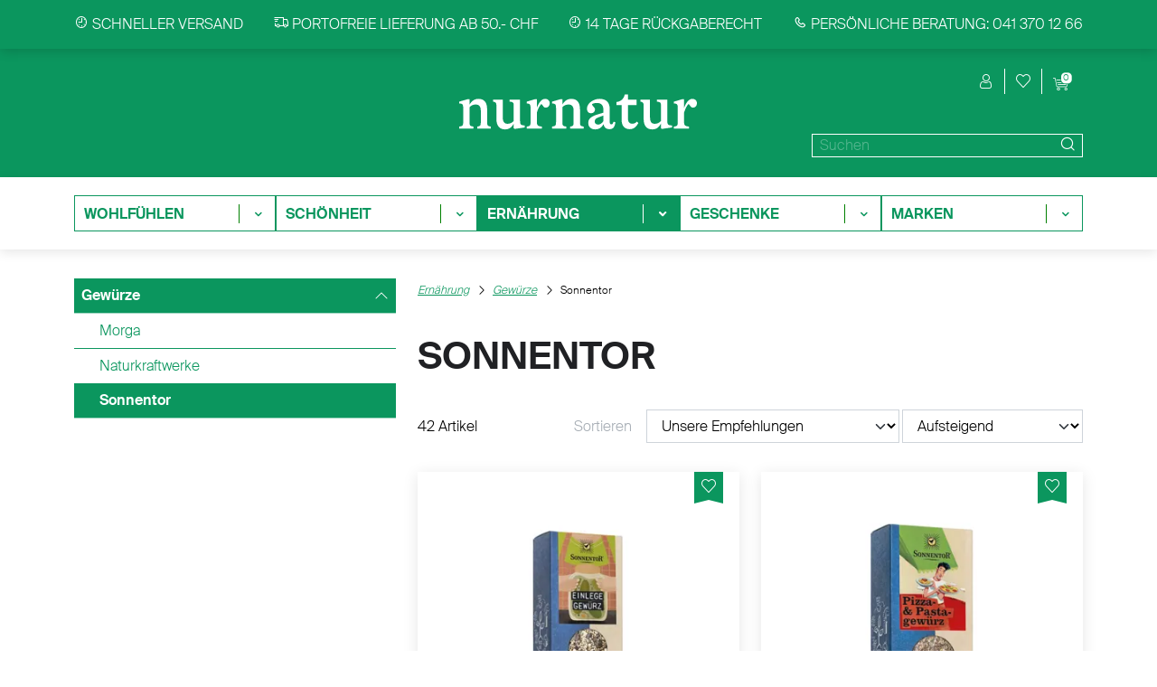

--- FILE ---
content_type: text/html; charset=utf-8
request_url: https://www.nurnatur.ch/ernaehrung/gewuerze/sonnentor
body_size: 22431
content:

<!DOCTYPE html>
<!--suppress HtmlRequiredTitleElement -->
<html lang="de">
<head><script>(function(w,i,g){w[g]=w[g]||[];if(typeof w[g].push=='function')w[g].push(i)})
(window,'GTM-TPR7VM','google_tags_first_party');</script><script>(function(w,d,s,l){w[l]=w[l]||[];(function(){w[l].push(arguments);})('set', 'developer_id.dYzg1YT', true);
		w[l].push({'gtm.start':new Date().getTime(),event:'gtm.js'});var f=d.getElementsByTagName(s)[0],
		j=d.createElement(s);j.async=true;j.src='/7xvq/';
		f.parentNode.insertBefore(j,f);
		})(window,document,'script','dataLayer');</script>
    <meta charset="utf-8"/>
    <meta name="viewport" content="width=device-width, initial-scale=1.0"/>

    <title>Sonnentor Gew&#xFC;rze - Nachhaltig und in Bio-Qualit&#xE4;t</title>
<meta property="og:title" content="Sonnentor Gew&#xFC;rze - Nachhaltig und in Bio-Qualit&#xE4;t"/>
<meta name="description" content="Sonnentor Gew&#xFC;rze - Nachhaltig und in Bio-Qualit&#xE4;t. Das Grillgew&#xFC;rz ist auf jeder Grillparty der Renner! Originelle Geschenkideen und kleine Aufmerksamkeiten. "/>
<meta property="og:description" content="Sonnentor Gew&#xFC;rze - Nachhaltig und in Bio-Qualit&#xE4;t. Das Grillgew&#xFC;rz ist auf jeder Grillparty der Renner! Originelle Geschenkideen und kleine Aufmerksamkeiten. "/>
<link rel="canonical" href="https://www.nurnatur.ch/ernaehrung/gewuerze/sonnentor"/>
<meta property="og:url" content="https://www.nurnatur.ch/ernaehrung/gewuerze/sonnentor"/>
<meta property="og:type" content="article"/>

    <link rel="stylesheet" href="/assets/bundled/default.css?v=UwlOmrGpKz3EPzHRQ1SMI68KWLKj22haHZ_J2V2af4o" />

    <link rel="apple-touch-icon" sizes="180x180" href="/static/fav/icon-96x96.png">
    <link rel="icon" type="image/png" href="/static/fav/icon-96x96.png"> 
    <link rel="manifest" href="/static/fav/manifest.json">
    <link rel="mask-icon" href="/static/fav/icon-96x96.png" color="#0b965e">
    <meta name="msapplication-TileColor" content="#ffffff">
    <meta name="msapplication-TileImage" content="">
    <meta name="theme-color" content="#ffffff">

    <link rel="stylesheet" type="text/css" href="/assets/bundled/search-menu.css?v=4bpygzzyFUiZWCeefLdjbmIZqweuzeE0EsUnepwb6Yc">
<link rel="stylesheet" type="text/css" href="/assets/bundled/category-overview.css?v=_w30XR0eNyzd8F3eN0voHFaHNoOtUjElXr2yAa2W7lE">
<link rel="stylesheet" type="text/css" href="/assets/bundled/category-navigation.css?v=Z9emNzgsfQO-9SSM_XVNmdbSDuEZ5kbNzG9HsGhLhJw">
<link rel="stylesheet" type="text/css" href="/assets/bundled/article-filter.css?v=LTYqiZ3q1DXC2qBV-TfdZpsWZinlQ7iElsfL520jAPU">
<link rel="stylesheet" type="text/css" href="/assets/bundled/article-box.css?v=4qOB_Qwq_6VLXpis5CSdE1q4oyWJilJW8HHZ_fkiePU">

    <script nonce="YUIvUKXJU1vlSivE">
window.__cfyAnalyticsIs404 = false;
window.__cfyEventData = window.__cfyEventData || [];
function __cfyTrackEvent(){__cfyEventData.push(arguments);}window.__cfyAnalyticsProviders=['GoogleTagManager'];
</script>
<!-- Google Tag Manager -->
<script nonce="YUIvUKXJU1vlSivE">(function(w,d,s,l,i){w[l]=w[l]||[];w[l].push({'gtm.start':
new Date().getTime(),event:'gtm.js'});var f=d.getElementsByTagName(s)[0],
j=d.createElement(s),dl=l!='dataLayer'?'&l='+l:'';j.async=true;j.src=
'https://www.googletagmanager.com/gtm.js?id='+i+dl;f.parentNode.insertBefore(j,f);
})(window,document,'script','dataLayer','GTM-TPR7VM');</script>
<!-- End Google Tag Manager -->
<script nonce="YUIvUKXJU1vlSivE">window.dataLayer = window.dataLayer || [];
function gtag(){dataLayer.push(arguments);}gtag('consent','default',{
ad_storage:'granted',
analytics_storage:'granted',
ad_user_data:'granted',
ad_personalization:'granted',
functionality_storage:'granted',
personalization_storage:'granted',
security_storage:'granted'});
</script>
<script nonce="YUIvUKXJU1vlSivE" src="/.mod/static/confinity-analytics/dist/analyze.js?v3" async></script>

    
    <style>
        /* Remove branding on the banner */
        a#CybotCookiebotDialogPoweredbyCybot,
        div#CybotCookiebotDialogPoweredByText {
            display: none;
        }

        /* Remove branding on the privacy trigger */
        #CookiebotWidget .CookiebotWidget-body .CookiebotWidget-main-logo {
            display: none;
        }
    </style>
<script nonce="YUIvUKXJU1vlSivE" id="Cookiebot" src="https://consent.cookiebot.com/uc.js?cbid=4d938e3c-db14-4ce9-9d65-9acd7250c3b0" type="text/javascript" defer></script>    <script type="text/javascript" nonce="YUIvUKXJU1vlSivE">
        window.addEventListener("CookiebotOnDialogDisplay", e => {
            const detailCategories = ["Preference", "Statistics", "Advertising", "Unclassified"],
                toggleCategories = ["Preferences", "Statistics", "Marketing"];
            detailCategories.forEach(e => {
                if (CookieConsentDialog[`cookieTable${e}Count`] === 0)
                    document.getElementById(
                        `CybotCookiebotDialogDetailBodyContentCookieContainer${e}Card`
                    ).parentNode.style.display = "none";
            });
            for (let i = 0; i < 3; i++)
                if (CookieConsentDialog[`cookieTable${detailCategories[i]}Count`] === 0)
                    document.querySelector(
                        `label[for=CybotCookiebotDialogBodyLevelButton${toggleCategories[i]}]`
                    ).parentNode.style.display = "none";
        }, !1)
    </script>

    
</head>
<body class="nurnatur">



    <!-- Google Tag Manager (noscript) -->
<noscript><iframe src="https://www.googletagmanager.com/ns.html?id=GTM-TPR7VM"
height="0" width="0" style="display:none;visibility:hidden"></iframe></noscript>
<!-- End Google Tag Manager (noscript) -->
    <header>
        

        <div class="cfy-component header-component" >

<div class="header">

    <div class="information-items-wrapper">
        <div class="container">
            <div class="information-items">
                        <div class="item">
                            <i class="icon-clock"></i> Schneller Versand
                        </div>
                        <div class="item">
                            <i class="icon-delivery"></i> Portofreie Lieferung ab 50.- CHF
                        </div>
                        <div class="item">
                            <i class="icon-clock"></i> 14 Tage R&#xFC;ckgaberecht
                        </div>
                        <div class="item">
                            <i class="icon-phone"></i> Pers&#xF6;nliche Beratung: 041 370 12 66
                        </div>
            </div>
        </div>
    </div>

    <div class="logo-section-wrapper">
        <div class="container">
            <div class="logo-section">

                <div class="menu-wrapper">
                    <div class="burger-wrapper">
                        <div class="hamburger">
    <span></span>
    <span></span>
    <span></span>
</div>
                    </div>

                    <div class="search-menu-wrapper for-small-header">
                        
<div class="search-menu variant-green">
    <form class="d-flex align-items-center" autocomplete="off" method="get" action="/suche">
        <div class="with-auto-complete-results">
            <div class="input-group">
                <input type="text" placeholder="Suchen" name="q" class="form-control search-input-nav"/>
                <button type="submit" class="search-button search-button-middle" title="Suche">
                    <i class="icon-search"></i>
                </button>
            </div>
                <ul class="results d-none"></ul>
        </div>
    </form>
</div>
                    </div>
                </div>

                <div class="logos-wrapper d-none d-lg-block">
                    <span class="img-big-wrapper">
                        <a href="/">
                            <span style="background-image: url(/static/img/logo_nurnatur_1-zeilig_weiss.svg"></span>
                        </a>
                    </span>
                    <span class="img-small-wrapper">
                        <a href="/">
                            <span id="icon-drogerie-wuerzenbach" class="icon-wuerzenbach"></span><span class="visually-hidden">Würzenbach Drogerie nurnatur GmbH</span>
                        </a>
                    </span>
                </div>

                <div class="menu-items-wrapper">
                    <div class="menu-items">

                        <div class="menu-item">
                            
                                <span class="icon icon-search product-search-mobile"></span><span class="visually-hidden">Produktsuche</span>
                            
                        </div>

                        <div class="menu-item">
                            

        <div class="cfy-component pop-over-component" >


<a role="button"
   id="popover-d4c0b052-30d3-4e8e-aece-ca359763ecd0"
   for="popover-content-d4c0b052-30d3-4e8e-aece-ca359763ecd0"
   class="link popover-ref js-popover-ref icon icon-user"
   data-bs-toggle="popover">
    
</a>
<div class="d-none popover-content" id="popover-content-d4c0b052-30d3-4e8e-aece-ca359763ecd0">
    
<div class="popover-content popover-customer js-popover">
        <a type="button" class="btn btn-secondary js-login-button d-none" href="/account" aria-label="Profil">Anmelden</a>
        <a class="js-show-for-customers-only mt-5" href="/account" aria-label="Profil">Profil</a>
        <a class="js-show-for-customers-only d-none" href="/account/meine-bestellungen" aria-label="Meine Bestellungen">Meine Bestellungen</a>
</div>
</div>         </div>


                        </div>

                        <div class="menu-item">


        <div class="cfy-component pop-over-component" >


<a role="button"
   id="popover-de78deae-50a0-4d29-b021-d1f5f89e0810"
   for="popover-content-de78deae-50a0-4d29-b021-d1f5f89e0810"
   class="link popover-ref js-popover-ref icon icon-heart"
   data-bs-toggle="popover">
    
</a>
<div class="d-none popover-content" id="popover-content-de78deae-50a0-4d29-b021-d1f5f89e0810">
    
<div class="popover-content popover-wishlist js-popover">
        <a type="button" class="btn btn-secondary" href="/account/wunschliste" aria-label="Wunschliste">Wunschliste</a>
        <p class="comment js-hide-for-customers d-none">Für den Zugriff auf die Wunschliste bitte zuerst <a href="/account/wunschliste" aria-label="Wunschliste">einloggen</a></p>
</div>
</div>         </div>

                        </div>

                        <div class="menu-item menu-item-shopping-cart">
                            <span class="js-shopping-cart-count shopping-cart-count"></span>
                            

        <div class="cfy-component pop-over-component" >


<a role="button"
   id="popover-3bf85950-13cd-415d-abfd-9735809766da"
   for="popover-content-3bf85950-13cd-415d-abfd-9735809766da"
   class="link popover-ref js-popover-basket-ref icon icon-shopping-cart"
   data-bs-toggle="popover">
    
</a>
<div class="d-none popover-content" id="popover-content-3bf85950-13cd-415d-abfd-9735809766da">
    
<div class="popover-content popover-basket js-popover-basket">
        <a type="button" class="btn btn-secondary" href="/warenkorb-uebersicht" aria-label="Warenkorb &#xDC;bersicht">Warenkorb</a>

    <div class="basket-data">
        <div>
            <span class="js-popover-basket-count">0</span> Artikel
        </div>
        <div class="js-popover-basket-price">CHF 0.00</div>
    </div>

        <a class="checkout-link" href="/checkout" aria-label="Checkout">Zur Kasse</a>
</div>
</div>         </div>


                        </div>
                    </div>

                    <div class="search-menu-wrapper for-big-header d-none d-lg-block">
                        
<div class="search-menu variant-green">
    <form class="d-flex align-items-center" autocomplete="off" method="get" action="/suche">
        <div class="with-auto-complete-results">
            <div class="input-group">
                <input type="text" placeholder="Suchen" name="q" class="form-control search-input-nav"/>
                <button type="submit" class="search-button search-button-middle" title="Suche">
                    <i class="icon-search"></i>
                </button>
            </div>
                <ul class="results d-none"></ul>
        </div>
    </form>
</div>
                    </div>
                </div>
            </div>
        </div>
    </div>

    <div class="search-menu-wrapper search-menu-mobile-wrapper">
        <div class="container">
            
<div class="search-menu variant-green">
    <form class="d-flex align-items-center" autocomplete="off" method="get" action="/suche">
        <div class="with-auto-complete-results">
            <div class="input-group">
                <input type="text" placeholder="Suchen" name="q" class="form-control search-input-nav"/>
                <button type="submit" class="search-button search-button-middle" title="Suche">
                    <i class="icon-search"></i>
                </button>
            </div>
                <ul class="results d-none"></ul>
        </div>
    </form>
</div>
        </div>
    </div>

    <div class="logo-mobile-section-wrapper">
        <span class="img-big-wrapper">
            <a href="/">
                <span style="background-image: url(/static/img/logo_nurnatur_1-zeilig_weiss.svg"></span>
            </a>
        </span>
    </div>

    <div class="nav-wrapper d-lg-block d-none">
        <nav class="nav">
    <div class="container">

        <ul class="menu">
                <li class="">
                    <a href="/gesundheit" class="mainnav nav-item has-children" id="aa23ea5a-1444-4d88-b49d-d303ed9852a1" title="Wohlf&#xFC;hlen">
                        <div class="name">Wohlf&#xFC;hlen</div>
                            <div class="container-arrow">
                                <span class="icon-arrow-down float-end"></span>
                            </div>
                    </a>
                        <div class="second-level" aria-labelledby="aa23ea5a-1444-4d88-b49d-d303ed9852a1">
                            <div class="container position-relative">
                                <a class="js-second-level-close second-level-close btn-close btn-close-white icon icon-close" href="?" aria-label="close"></a>
                                <ul style="grid-template-columns: repeat(4, minmax(0, 1fr));">
                                        <li class="dropdown-item capitalSection" style="grid-column: 1;">
                                            <div class="capitalLetter">
                                                <div>A</div>
                                                <div class="container-arrow">
                                                    <span class="icon-arrow-down float-end"></span>
                                                </div>
                                            </div>

                                            <ul class="third-level">
                                                    <li class="dropdown-item ">
                                                        <a href="/gesundheit/abnehmenschlankheit">
                                                            <div class="name">Abnehmen Schlankheit</div>
                                                        </a>
                                                    </li>
                                                    <li class="dropdown-item ">
                                                        <a href="/gesundheit/akne">
                                                            <div class="name">Akne</div>
                                                        </a>
                                                    </li>
                                                    <li class="dropdown-item ">
                                                        <a href="/gesundheit/allergie">
                                                            <div class="name">Allergie</div>
                                                        </a>
                                                    </li>
                                                    <li class="dropdown-item ">
                                                        <a href="/gesundheit/alzheimerdemenz">
                                                            <div class="name">Alzheimer Demenz</div>
                                                        </a>
                                                    </li>
                                                    <li class="dropdown-item ">
                                                        <a href="/gesundheit/antiagezellschutz">
                                                            <div class="name">Antiage - Zellschutz</div>
                                                        </a>
                                                    </li>
                                                    <li class="dropdown-item ">
                                                        <a href="/gesundheit/aphten">
                                                            <div class="name">Aphten</div>
                                                        </a>
                                                    </li>
                                                    <li class="dropdown-item ">
                                                        <a href="/gesundheit/aromatherapie">
                                                            <div class="name">Aromatherapie</div>
                                                        </a>
                                                    </li>
                                                    <li class="dropdown-item ">
                                                        <a href="/gesundheit/arthrose">
                                                            <div class="name">Arthrose</div>
                                                        </a>
                                                    </li>
                                                    <li class="dropdown-item ">
                                                        <a href="/gesundheit/atemwege">
                                                            <div class="name">Atemwege</div>
                                                        </a>
                                                    </li>
                                                    <li class="dropdown-item ">
                                                        <a href="/gesundheit/augen">
                                                            <div class="name">Augen</div>
                                                        </a>
                                                    </li>
                                            </ul>
                                        </li>
                                        <li class="dropdown-item capitalSection" style="grid-column: 2;">
                                            <div class="capitalLetter">
                                                <div>B</div>
                                                <div class="container-arrow">
                                                    <span class="icon-arrow-down float-end"></span>
                                                </div>
                                            </div>

                                            <ul class="third-level">
                                                    <li class="dropdown-item ">
                                                        <a href="/gesundheit/bachblueten">
                                                            <div class="name">Bachbl&#xFC;ten</div>
                                                        </a>
                                                    </li>
                                                    <li class="dropdown-item ">
                                                        <a href="/gesundheit/bandagenundgelenkstuetzen">
                                                            <div class="name">Bandagen und Gelenkst&#xFC;tzen</div>
                                                        </a>
                                                    </li>
                                                    <li class="dropdown-item ">
                                                        <a href="/gesundheit/blasenbeschwerden">
                                                            <div class="name">Blasenbeschwerden</div>
                                                        </a>
                                                    </li>
                                                    <li class="dropdown-item ">
                                                        <a href="/gesundheit/blut">
                                                            <div class="name">Blutan&#xE4;mie</div>
                                                        </a>
                                                    </li>
                                                    <li class="dropdown-item ">
                                                        <a href="/gesundheit/blutdruck">
                                                            <div class="name">Blutdruck</div>
                                                        </a>
                                                    </li>
                                                    <li class="dropdown-item ">
                                                        <a href="/gesundheit/burnout">
                                                            <div class="name">Burnout</div>
                                                        </a>
                                                    </li>
                                            </ul>
                                        </li>
                                        <li class="dropdown-item capitalSection" style="grid-column: 3;">
                                            <div class="capitalLetter">
                                                <div>C</div>
                                                <div class="container-arrow">
                                                    <span class="icon-arrow-down float-end"></span>
                                                </div>
                                            </div>

                                            <ul class="third-level">
                                                    <li class="dropdown-item ">
                                                        <a href="/gesundheit/cbd">
                                                            <div class="name">CBD</div>
                                                        </a>
                                                    </li>
                                                    <li class="dropdown-item ">
                                                        <a href="/gesundheit/cellulite">
                                                            <div class="name">Cellulite</div>
                                                        </a>
                                                    </li>
                                                    <li class="dropdown-item ">
                                                        <a href="/gesundheit/cholesterin">
                                                            <div class="name">Cholesterin</div>
                                                        </a>
                                                    </li>
                                            </ul>
                                        </li>
                                        <li class="dropdown-item capitalSection" style="grid-column: 4;">
                                            <div class="capitalLetter">
                                                <div>D</div>
                                                <div class="container-arrow">
                                                    <span class="icon-arrow-down float-end"></span>
                                                </div>
                                            </div>

                                            <ul class="third-level">
                                                    <li class="dropdown-item ">
                                                        <a href="/gesundheit/dmannose">
                                                            <div class="name">D-Mannose</div>
                                                        </a>
                                                    </li>
                                                    <li class="dropdown-item ">
                                                        <a href="/gesundheit/depressive-verstimmungen">
                                                            <div class="name">Depressive Verstimmungen</div>
                                                        </a>
                                                    </li>
                                                    <li class="dropdown-item ">
                                                        <a href="/gesundheit/desinfektion">
                                                            <div class="name">Desinfektion</div>
                                                        </a>
                                                    </li>
                                                    <li class="dropdown-item ">
                                                        <a href="/gesundheit/detox">
                                                            <div class="name">Detox</div>
                                                        </a>
                                                    </li>
                                                    <li class="dropdown-item ">
                                                        <a href="/gesundheit/diabetes">
                                                            <div class="name">Diabetes</div>
                                                        </a>
                                                    </li>
                                                    <li class="dropdown-item ">
                                                        <a href="/gesundheit/durchfall">
                                                            <div class="name">Durchfall</div>
                                                        </a>
                                                    </li>
                                            </ul>
                                        </li>
                                        <li class="dropdown-item capitalSection" style="grid-column: 1;">
                                            <div class="capitalLetter">
                                                <div>E</div>
                                                <div class="container-arrow">
                                                    <span class="icon-arrow-down float-end"></span>
                                                </div>
                                            </div>

                                            <ul class="third-level">
                                                    <li class="dropdown-item ">
                                                        <a href="/gesundheit/ekzemeneurodermitis">
                                                            <div class="name">Ekzeme &amp; Neurodermitis</div>
                                                        </a>
                                                    </li>
                                                    <li class="dropdown-item ">
                                                        <a href="/gesundheit/energiehaushaltsport">
                                                            <div class="name">Energiehaushalt</div>
                                                        </a>
                                                    </li>
                                                    <li class="dropdown-item ">
                                                        <a href="/gesundheit/entgiften">
                                                            <div class="name">Entgiften</div>
                                                        </a>
                                                    </li>
                                                    <li class="dropdown-item ">
                                                        <a href="/gesundheit/enzyme">
                                                            <div class="name">Enzyme</div>
                                                        </a>
                                                    </li>
                                                    <li class="dropdown-item ">
                                                        <a href="/gesundheit/erkaeltunggrippe">
                                                            <div class="name">Erk&#xE4;ltung / Grippe</div>
                                                        </a>
                                                    </li>
                                            </ul>
                                        </li>
                                        <li class="dropdown-item capitalSection" style="grid-column: 2;">
                                            <div class="capitalLetter">
                                                <div>F</div>
                                                <div class="container-arrow">
                                                    <span class="icon-arrow-down float-end"></span>
                                                </div>
                                            </div>

                                            <ul class="third-level">
                                                    <li class="dropdown-item ">
                                                        <a href="/gesundheit/familienplanung">
                                                            <div class="name">Familienplanung</div>
                                                        </a>
                                                    </li>
                                                    <li class="dropdown-item ">
                                                        <a href="/gesundheit/fastenkuren">
                                                            <div class="name">Fastenkuren</div>
                                                        </a>
                                                    </li>
                                                    <li class="dropdown-item ">
                                                        <a href="/gesundheit/fieberblasen">
                                                            <div class="name">Fieberblasen</div>
                                                        </a>
                                                    </li>
                                                    <li class="dropdown-item ">
                                                        <a href="/gesundheit/frau">
                                                            <div class="name">Frau</div>
                                                        </a>
                                                    </li>
                                                    <li class="dropdown-item ">
                                                        <a href="/gesundheit/fuer-ihn">
                                                            <div class="name">F&#xFC;r Ihn</div>
                                                        </a>
                                                    </li>
                                                    <li class="dropdown-item ">
                                                        <a href="/gesundheit/fuer-sie">
                                                            <div class="name">F&#xFC;r Sie</div>
                                                        </a>
                                                    </li>
                                            </ul>
                                        </li>
                                        <li class="dropdown-item capitalSection" style="grid-column: 3;">
                                            <div class="capitalLetter">
                                                <div>G</div>
                                                <div class="container-arrow">
                                                    <span class="icon-arrow-down float-end"></span>
                                                </div>
                                            </div>

                                            <ul class="third-level">
                                                    <li class="dropdown-item ">
                                                        <a href="/gesundheit/gedaechtnis">
                                                            <div class="name">Ged&#xE4;chtnis</div>
                                                        </a>
                                                    </li>
                                                    <li class="dropdown-item ">
                                                        <a href="/gesundheit/gehoerschutz">
                                                            <div class="name">Geh&#xF6;rschutz</div>
                                                        </a>
                                                    </li>
                                                    <li class="dropdown-item ">
                                                        <a href="/gesundheit/gemmotherapie">
                                                            <div class="name">Gemmotherapie</div>
                                                        </a>
                                                    </li>
                                                    <li class="dropdown-item ">
                                                        <a href="/gesundheit/gesundheitsvorsorgetest">
                                                            <div class="name">Gesundheitsvorsorgetest</div>
                                                        </a>
                                                    </li>
                                                    <li class="dropdown-item ">
                                                        <a href="/gesundheit/gicht">
                                                            <div class="name">Gicht</div>
                                                        </a>
                                                    </li>
                                                    <li class="dropdown-item ">
                                                        <a href="/gesundheit/gleitgel">
                                                            <div class="name">Gleitgel</div>
                                                        </a>
                                                    </li>
                                                    <li class="dropdown-item ">
                                                        <a href="/gesundheit/grippeerkaeltung">
                                                            <div class="name">Grippe / Erk&#xE4;ltung</div>
                                                        </a>
                                                    </li>
                                            </ul>
                                        </li>
                                        <li class="dropdown-item capitalSection" style="grid-column: 4;">
                                            <div class="capitalLetter">
                                                <div>H</div>
                                                <div class="container-arrow">
                                                    <span class="icon-arrow-down float-end"></span>
                                                </div>
                                            </div>

                                            <ul class="third-level">
                                                    <li class="dropdown-item ">
                                                        <a href="/gesundheit/haarausfall">
                                                            <div class="name">Haarausfall</div>
                                                        </a>
                                                    </li>
                                                    <li class="dropdown-item ">
                                                        <a href="/gesundheit/haarmineralanalyse">
                                                            <div class="name">Haarmineralanalyse</div>
                                                        </a>
                                                    </li>
                                                    <li class="dropdown-item ">
                                                        <a href="/gesundheit/halsschmerzen">
                                                            <div class="name">Halsschmerzen</div>
                                                        </a>
                                                    </li>
                                                    <li class="dropdown-item ">
                                                        <a href="/gesundheit/haemorrhoiden">
                                                            <div class="name">H&#xE4;morrhoiden</div>
                                                        </a>
                                                    </li>
                                                    <li class="dropdown-item ">
                                                        <a href="/gesundheit/haendedesinfektion">
                                                            <div class="name">H&#xE4;ndedesinfektion</div>
                                                        </a>
                                                    </li>
                                                    <li class="dropdown-item ">
                                                        <a href="/gesundheit/haut">
                                                            <div class="name">Haut</div>
                                                        </a>
                                                    </li>
                                                    <li class="dropdown-item ">
                                                        <a href="/gesundheit/heilerde">
                                                            <div class="name">Heilerde</div>
                                                        </a>
                                                    </li>
                                                    <li class="dropdown-item ">
                                                        <a href="/gesundheit/herpes">
                                                            <div class="name">Herpes</div>
                                                        </a>
                                                    </li>
                                                    <li class="dropdown-item ">
                                                        <a href="/gesundheit/herz">
                                                            <div class="name">Herz</div>
                                                        </a>
                                                    </li>
                                                    <li class="dropdown-item ">
                                                        <a href="/gesundheit/heuschnupfen">
                                                            <div class="name">Heuschnupfen</div>
                                                        </a>
                                                    </li>
                                                    <li class="dropdown-item ">
                                                        <a href="/gesundheit/hexenschuss">
                                                            <div class="name">Hexenschuss</div>
                                                        </a>
                                                    </li>
                                                    <li class="dropdown-item ">
                                                        <a href="/gesundheit/histaminintoleranz">
                                                            <div class="name">Histaminintoleranz</div>
                                                        </a>
                                                    </li>
                                                    <li class="dropdown-item ">
                                                        <a href="/gesundheit/hiv_selbsttest">
                                                            <div class="name">HIV Selbsttest</div>
                                                        </a>
                                                    </li>
                                                    <li class="dropdown-item ">
                                                        <a href="/gesundheit/husten">
                                                            <div class="name">Husten</div>
                                                        </a>
                                                    </li>
                                                    <li class="dropdown-item ">
                                                        <a href="/gesundheit/hygienemasken">
                                                            <div class="name">Hygienemasken</div>
                                                        </a>
                                                    </li>
                                                    <li class="dropdown-item ">
                                                        <a href="/gesundheit/hyperaktiv">
                                                            <div class="name">Hyperaktivit&#xE4;t</div>
                                                        </a>
                                                    </li>
                                            </ul>
                                        </li>
                                        <li class="dropdown-item capitalSection" style="grid-column: 1;">
                                            <div class="capitalLetter">
                                                <div>I</div>
                                                <div class="container-arrow">
                                                    <span class="icon-arrow-down float-end"></span>
                                                </div>
                                            </div>

                                            <ul class="third-level">
                                                    <li class="dropdown-item ">
                                                        <a href="/gesundheit/immunsystem">
                                                            <div class="name">Immunsystem</div>
                                                        </a>
                                                    </li>
                                                    <li class="dropdown-item ">
                                                        <a href="/gesundheit/impfbegleitung">
                                                            <div class="name">Impfbegleitung</div>
                                                        </a>
                                                    </li>
                                                    <li class="dropdown-item ">
                                                        <a href="/gesundheit/inhalation">
                                                            <div class="name">Inhalation</div>
                                                        </a>
                                                    </li>
                                                    <li class="dropdown-item ">
                                                        <a href="/gesundheit/inkontinenz">
                                                            <div class="name">Inkontinenz</div>
                                                        </a>
                                                    </li>
                                                    <li class="dropdown-item ">
                                                        <a href="/gesundheit/insektenbekaempfung">
                                                            <div class="name">Insektenbek&#xE4;mpfung</div>
                                                        </a>
                                                    </li>
                                                    <li class="dropdown-item ">
                                                        <a href="/gesundheit/insektenstiche">
                                                            <div class="name">Insektenstiche</div>
                                                        </a>
                                                    </li>
                                            </ul>
                                        </li>
                                        <li class="dropdown-item capitalSection" style="grid-column: 2;">
                                            <div class="capitalLetter">
                                                <div>J</div>
                                                <div class="container-arrow">
                                                    <span class="icon-arrow-down float-end"></span>
                                                </div>
                                            </div>

                                            <ul class="third-level">
                                                    <li class="dropdown-item ">
                                                        <a href="/gesundheit/jiagoulan">
                                                            <div class="name">Jiagoulan</div>
                                                        </a>
                                                    </li>
                                            </ul>
                                        </li>
                                        <li class="dropdown-item capitalSection" style="grid-column: 3;">
                                            <div class="capitalLetter">
                                                <div>K</div>
                                                <div class="container-arrow">
                                                    <span class="icon-arrow-down float-end"></span>
                                                </div>
                                            </div>

                                            <ul class="third-level">
                                                    <li class="dropdown-item ">
                                                        <a href="/gesundheit/konzentration">
                                                            <div class="name">Konzentration</div>
                                                        </a>
                                                    </li>
                                                    <li class="dropdown-item ">
                                                        <a href="/gesundheit/kopflaeuse">
                                                            <div class="name">Kopfl&#xE4;use</div>
                                                        </a>
                                                    </li>
                                                    <li class="dropdown-item ">
                                                        <a href="/gesundheit/kopfschmerzenmigraene">
                                                            <div class="name">Kopfschmerzen - Migr&#xE4;ne</div>
                                                        </a>
                                                    </li>
                                                    <li class="dropdown-item ">
                                                        <a href="/gesundheit/kreislauf">
                                                            <div class="name">Kreislauf</div>
                                                        </a>
                                                    </li>
                                            </ul>
                                        </li>
                                        <li class="dropdown-item capitalSection" style="grid-column: 4;">
                                            <div class="capitalLetter">
                                                <div>L</div>
                                                <div class="container-arrow">
                                                    <span class="icon-arrow-down float-end"></span>
                                                </div>
                                            </div>

                                            <ul class="third-level">
                                                    <li class="dropdown-item ">
                                                        <a href="/gesundheit/lactoseintoleranz">
                                                            <div class="name">Lactoseintoleranz</div>
                                                        </a>
                                                    </li>
                                                    <li class="dropdown-item ">
                                                        <a href="/gesundheit/lebergalle">
                                                            <div class="name">Leber / Galle</div>
                                                        </a>
                                                    </li>
                                                    <li class="dropdown-item ">
                                                        <a href="/gesundheit/lesebrillen">
                                                            <div class="name">Lesebrillen</div>
                                                        </a>
                                                    </li>
                                                    <li class="dropdown-item ">
                                                        <a href="/gesundheit/luftreinigung">
                                                            <div class="name">Luftreinigung</div>
                                                        </a>
                                                    </li>
                                            </ul>
                                        </li>
                                        <li class="dropdown-item capitalSection" style="grid-column: 1;">
                                            <div class="capitalLetter">
                                                <div>M</div>
                                                <div class="container-arrow">
                                                    <span class="icon-arrow-down float-end"></span>
                                                </div>
                                            </div>

                                            <ul class="third-level">
                                                    <li class="dropdown-item ">
                                                        <a href="/gesundheit/magendarmverdauung">
                                                            <div class="name">Magen / Darm / Verdauung</div>
                                                        </a>
                                                    </li>
                                                    <li class="dropdown-item ">
                                                        <a href="/gesundheit/mann">
                                                            <div class="name">Mann</div>
                                                        </a>
                                                    </li>
                                                    <li class="dropdown-item ">
                                                        <a href="/gesundheit/menstruation">
                                                            <div class="name">Menstruation</div>
                                                        </a>
                                                    </li>
                                                    <li class="dropdown-item ">
                                                        <a href="/gesundheit/migraenekopfschmerzen">
                                                            <div class="name">Migr&#xE4;ne-Kopfschmerzen</div>
                                                        </a>
                                                    </li>
                                                    <li class="dropdown-item ">
                                                        <a href="/gesundheit/monatsbeschwerden">
                                                            <div class="name">Monatsbeschwerden</div>
                                                        </a>
                                                    </li>
                                                    <li class="dropdown-item ">
                                                        <a href="/gesundheit/moorkissen">
                                                            <div class="name">Moorkissen</div>
                                                        </a>
                                                    </li>
                                                    <li class="dropdown-item ">
                                                        <a href="/gesundheit/moringa">
                                                            <div class="name">Moringa</div>
                                                        </a>
                                                    </li>
                                                    <li class="dropdown-item ">
                                                        <a href="/gesundheit/mueckenschutzzecken">
                                                            <div class="name">M&#xFC;cken - Zecken</div>
                                                        </a>
                                                    </li>
                                                    <li class="dropdown-item ">
                                                        <a href="/gesundheit/muskeln">
                                                            <div class="name">Muskeln</div>
                                                        </a>
                                                    </li>
                                                    <li class="dropdown-item ">
                                                        <a href="/gesundheit/mutterkind">
                                                            <div class="name">Mutter &#x2B; Kind</div>
                                                        </a>
                                                    </li>
                                            </ul>
                                        </li>
                                        <li class="dropdown-item capitalSection" style="grid-column: 2;">
                                            <div class="capitalLetter">
                                                <div>N</div>
                                                <div class="container-arrow">
                                                    <span class="icon-arrow-down float-end"></span>
                                                </div>
                                            </div>

                                            <ul class="third-level">
                                                    <li class="dropdown-item ">
                                                        <a href="/gesundheit/nagelkauen">
                                                            <div class="name">Nagelkauen</div>
                                                        </a>
                                                    </li>
                                                    <li class="dropdown-item ">
                                                        <a href="/gesundheit/nagelpilz">
                                                            <div class="name">Nagelpilz</div>
                                                        </a>
                                                    </li>
                                                    <li class="dropdown-item ">
                                                        <a href="/gesundheit/naehrstoffe">
                                                            <div class="name">N&#xE4;hrstoffe</div>
                                                        </a>
                                                    </li>
                                                    <li class="dropdown-item ">
                                                        <a href="/gesundheit/nahrungsmittelallergie">
                                                            <div class="name">Nahrungsmittelallergie</div>
                                                        </a>
                                                    </li>
                                                    <li class="dropdown-item ">
                                                        <a href="/gesundheit/narbenpflege">
                                                            <div class="name">Narbenpflege</div>
                                                        </a>
                                                    </li>
                                                    <li class="dropdown-item ">
                                                        <a href="/gesundheit/nerven">
                                                            <div class="name">Nerven</div>
                                                        </a>
                                                    </li>
                                                    <li class="dropdown-item ">
                                                        <a href="/gesundheit/nissenlaeuse">
                                                            <div class="name">Nissen L&#xE4;use</div>
                                                        </a>
                                                    </li>
                                            </ul>
                                        </li>
                                        <li class="dropdown-item capitalSection" style="grid-column: 3;">
                                            <div class="capitalLetter">
                                                <div>O</div>
                                                <div class="container-arrow">
                                                    <span class="icon-arrow-down float-end"></span>
                                                </div>
                                            </div>

                                            <ul class="third-level">
                                                    <li class="dropdown-item ">
                                                        <a href="/gesundheit/oedeme">
                                                            <div class="name">Oedeme</div>
                                                        </a>
                                                    </li>
                                                    <li class="dropdown-item ">
                                                        <a href="/gesundheit/ohren">
                                                            <div class="name">Ohren</div>
                                                        </a>
                                                    </li>
                                                    <li class="dropdown-item ">
                                                        <a href="/gesundheit/orthomolekularemischungen">
                                                            <div class="name">Orthomolekulare Mischungen</div>
                                                        </a>
                                                    </li>
                                                    <li class="dropdown-item ">
                                                        <a href="/gesundheit/osteoporose">
                                                            <div class="name">Osteoporose</div>
                                                        </a>
                                                    </li>
                                            </ul>
                                        </li>
                                        <li class="dropdown-item capitalSection" style="grid-column: 4;">
                                            <div class="capitalLetter">
                                                <div>P</div>
                                                <div class="container-arrow">
                                                    <span class="icon-arrow-down float-end"></span>
                                                </div>
                                            </div>

                                            <ul class="third-level">
                                                    <li class="dropdown-item ">
                                                        <a href="/gesundheit/pandemie">
                                                            <div class="name">Pandemie</div>
                                                        </a>
                                                    </li>
                                                    <li class="dropdown-item ">
                                                        <a href="/gesundheit/pelargonium">
                                                            <div class="name">Pelargonium</div>
                                                        </a>
                                                    </li>
                                                    <li class="dropdown-item ">
                                                        <a href="/gesundheit/pillenboxen">
                                                            <div class="name">Pillenboxen</div>
                                                        </a>
                                                    </li>
                                                    <li class="dropdown-item ">
                                                        <a href="/gesundheit/pilzinfektionen">
                                                            <div class="name">Pilzinfektionen</div>
                                                        </a>
                                                    </li>
                                                    <li class="dropdown-item ">
                                                        <a href="/gesundheit/premenstruellebeschwerden">
                                                            <div class="name">Premenstruelle Beschwerden</div>
                                                        </a>
                                                    </li>
                                                    <li class="dropdown-item ">
                                                        <a href="/gesundheit/probiotica">
                                                            <div class="name">Probiotica</div>
                                                        </a>
                                                    </li>
                                                    <li class="dropdown-item ">
                                                        <a href="/gesundheit/prostata">
                                                            <div class="name">Prostata</div>
                                                        </a>
                                                    </li>
                                            </ul>
                                        </li>
                                        <li class="dropdown-item capitalSection" style="grid-column: 1;">
                                            <div class="capitalLetter">
                                                <div>R</div>
                                                <div class="container-arrow">
                                                    <span class="icon-arrow-down float-end"></span>
                                                </div>
                                            </div>

                                            <ul class="third-level">
                                                    <li class="dropdown-item ">
                                                        <a href="/gesundheit/reisen">
                                                            <div class="name">Reisen</div>
                                                        </a>
                                                    </li>
                                                    <li class="dropdown-item ">
                                                        <a href="/gesundheit/rheuma">
                                                            <div class="name">Rheuma</div>
                                                        </a>
                                                    </li>
                                                    <li class="dropdown-item ">
                                                        <a href="/gesundheit/rhodiola">
                                                            <div class="name">Rhodiola</div>
                                                        </a>
                                                    </li>
                                                    <li class="dropdown-item ">
                                                        <a href="/gesundheit/rueckenschmerzen">
                                                            <div class="name">R&#xFC;ckenschmerzen</div>
                                                        </a>
                                                    </li>
                                            </ul>
                                        </li>
                                        <li class="dropdown-item capitalSection" style="grid-column: 2;">
                                            <div class="capitalLetter">
                                                <div>S</div>
                                                <div class="container-arrow">
                                                    <span class="icon-arrow-down float-end"></span>
                                                </div>
                                            </div>

                                            <ul class="third-level">
                                                    <li class="dropdown-item ">
                                                        <a href="/gesundheit/saeuglingspflege">
                                                            <div class="name">S&#xE4;uglingspflege</div>
                                                        </a>
                                                    </li>
                                                    <li class="dropdown-item ">
                                                        <a href="/gesundheit/saeurebase">
                                                            <div class="name">S&#xE4;ure/Base</div>
                                                        </a>
                                                    </li>
                                                    <li class="dropdown-item ">
                                                        <a href="/gesundheit/schlaf">
                                                            <div class="name">Schlaf</div>
                                                        </a>
                                                    </li>
                                                    <li class="dropdown-item ">
                                                        <a href="/gesundheit/schlankheit">
                                                            <div class="name">Schlankheit</div>
                                                        </a>
                                                    </li>
                                                    <li class="dropdown-item ">
                                                        <a href="/gesundheit/schnarchen">
                                                            <div class="name">Schnarchen</div>
                                                        </a>
                                                    </li>
                                                    <li class="dropdown-item ">
                                                        <a href="/gesundheit/schnupfensinusitis">
                                                            <div class="name">Schnupfen Sinusitis</div>
                                                        </a>
                                                    </li>
                                                    <li class="dropdown-item ">
                                                        <a href="/gesundheit/schuppenflechte">
                                                            <div class="name">Schuppenflechte</div>
                                                        </a>
                                                    </li>
                                                    <li class="dropdown-item ">
                                                        <a href="/gesundheit/schuesslersalze">
                                                            <div class="name">Sch&#xFC;ssler Salze</div>
                                                        </a>
                                                    </li>
                                                    <li class="dropdown-item ">
                                                        <a href="/gesundheit/schwangerschaftstillzeit">
                                                            <div class="name">Schwangerschaft / Stillzeit</div>
                                                        </a>
                                                    </li>
                                                    <li class="dropdown-item ">
                                                        <a href="/gesundheit/schwitzen">
                                                            <div class="name">Schwitzen</div>
                                                        </a>
                                                    </li>
                                                    <li class="dropdown-item ">
                                                        <a href="/gesundheit/sehnenscheidenentzuendung">
                                                            <div class="name">Sehnenscheidenentz&#xFC;ndung</div>
                                                        </a>
                                                    </li>
                                                    <li class="dropdown-item ">
                                                        <a href="/gesundheit/sexuelleschwaeche">
                                                            <div class="name">Sexuelle Schw&#xE4;che</div>
                                                        </a>
                                                    </li>
                                                    <li class="dropdown-item ">
                                                        <a href="/gesundheit/sohlen">
                                                            <div class="name">Sohlen</div>
                                                        </a>
                                                    </li>
                                                    <li class="dropdown-item ">
                                                        <a href="/gesundheit/sonnenallergie">
                                                            <div class="name">Sonnenallergie</div>
                                                        </a>
                                                    </li>
                                                    <li class="dropdown-item ">
                                                        <a href="/gesundheit/sonnenbrand">
                                                            <div class="name">Sonnenbrand</div>
                                                        </a>
                                                    </li>
                                                    <li class="dropdown-item ">
                                                        <a href="/gesundheit/spagyrik">
                                                            <div class="name">Spagyrik</div>
                                                        </a>
                                                    </li>
                                                    <li class="dropdown-item ">
                                                        <a href="/gesundheit/sport">
                                                            <div class="name">Sport</div>
                                                        </a>
                                                    </li>
                                                    <li class="dropdown-item ">
                                                        <a href="/gesundheit/sterilisation">
                                                            <div class="name">Sterilisation</div>
                                                        </a>
                                                    </li>
                                                    <li class="dropdown-item ">
                                                        <a href="/gesundheit/stirnhoehlenkatarrh">
                                                            <div class="name">Stirnh&#xF6;hlen / Katarrh</div>
                                                        </a>
                                                    </li>
                                                    <li class="dropdown-item ">
                                                        <a href="/gesundheit/stoffwechsel">
                                                            <div class="name">Stoffwechsel</div>
                                                        </a>
                                                    </li>
                                                    <li class="dropdown-item ">
                                                        <a href="/gesundheit/stress">
                                                            <div class="name">Stress</div>
                                                        </a>
                                                    </li>
                                            </ul>
                                        </li>
                                        <li class="dropdown-item capitalSection" style="grid-column: 3;">
                                            <div class="capitalLetter">
                                                <div>T</div>
                                                <div class="container-arrow">
                                                    <span class="icon-arrow-down float-end"></span>
                                                </div>
                                            </div>

                                            <ul class="third-level">
                                                    <li class="dropdown-item ">
                                                        <a href="/gesundheit/tape">
                                                            <div class="name">Tape</div>
                                                        </a>
                                                    </li>
                                                    <li class="dropdown-item ">
                                                        <a href="/gesundheit/thermometer">
                                                            <div class="name">Thermometer</div>
                                                        </a>
                                                    </li>
                                            </ul>
                                        </li>
                                        <li class="dropdown-item capitalSection" style="grid-column: 4;">
                                            <div class="capitalLetter">
                                                <div>V</div>
                                                <div class="container-arrow">
                                                    <span class="icon-arrow-down float-end"></span>
                                                </div>
                                            </div>

                                            <ul class="third-level">
                                                    <li class="dropdown-item ">
                                                        <a href="/gesundheit/venenkrampfadern">
                                                            <div class="name">Venen Krampfadern</div>
                                                        </a>
                                                    </li>
                                                    <li class="dropdown-item ">
                                                        <a href="/gesundheit/vergesslichkeit">
                                                            <div class="name">Vergesslichkeit</div>
                                                        </a>
                                                    </li>
                                                    <li class="dropdown-item ">
                                                        <a href="/gesundheit/verhuetung">
                                                            <div class="name">Verh&#xFC;tung</div>
                                                        </a>
                                                    </li>
                                                    <li class="dropdown-item ">
                                                        <a href="/gesundheit/verletzungen">
                                                            <div class="name">Verletzungen</div>
                                                        </a>
                                                    </li>
                                                    <li class="dropdown-item ">
                                                        <a href="/gesundheit/verstopfung">
                                                            <div class="name">Verstopfung</div>
                                                        </a>
                                                    </li>
                                            </ul>
                                        </li>
                                        <li class="dropdown-item capitalSection" style="grid-column: 1;">
                                            <div class="capitalLetter">
                                                <div>W</div>
                                                <div class="container-arrow">
                                                    <span class="icon-arrow-down float-end"></span>
                                                </div>
                                            </div>

                                            <ul class="third-level">
                                                    <li class="dropdown-item ">
                                                        <a href="/gesundheit/waermeflasche">
                                                            <div class="name">W&#xE4;rmeflasche</div>
                                                        </a>
                                                    </li>
                                                    <li class="dropdown-item ">
                                                        <a href="/gesundheit/waermetherapie">
                                                            <div class="name">W&#xE4;rmetherapie</div>
                                                        </a>
                                                    </li>
                                                    <li class="dropdown-item ">
                                                        <a href="/gesundheit/warzen">
                                                            <div class="name">Warzen</div>
                                                        </a>
                                                    </li>
                                                    <li class="dropdown-item ">
                                                        <a href="/gesundheit/wechseljahre">
                                                            <div class="name">Wechseljahre</div>
                                                        </a>
                                                    </li>
                                                    <li class="dropdown-item ">
                                                        <a href="/gesundheit/weichteilrheumatismus">
                                                            <div class="name">Weichteilrheumatismus</div>
                                                        </a>
                                                    </li>
                                                    <li class="dropdown-item ">
                                                        <a href="/gesundheit/windeldermatitis">
                                                            <div class="name">Windeldermatitis</div>
                                                        </a>
                                                    </li>
                                                    <li class="dropdown-item ">
                                                        <a href="/gesundheit/windpocken">
                                                            <div class="name">Windpocken</div>
                                                        </a>
                                                    </li>
                                                    <li class="dropdown-item ">
                                                        <a href="/gesundheit/wundheilung">
                                                            <div class="name">Wundheilung</div>
                                                        </a>
                                                    </li>
                                            </ul>
                                        </li>
                                        <li class="dropdown-item capitalSection" style="grid-column: 2;">
                                            <div class="capitalLetter">
                                                <div>Z</div>
                                                <div class="container-arrow">
                                                    <span class="icon-arrow-down float-end"></span>
                                                </div>
                                            </div>

                                            <ul class="third-level">
                                                    <li class="dropdown-item ">
                                                        <a href="/gesundheit/zahnpflege">
                                                            <div class="name">Zahnpflege</div>
                                                        </a>
                                                    </li>
                                                    <li class="dropdown-item ">
                                                        <a href="/gesundheit/zecken">
                                                            <div class="name">Zecken</div>
                                                        </a>
                                                    </li>
                                                    <li class="dropdown-item ">
                                                        <a href="/gesundheit/zellschutz">
                                                            <div class="name">Zellschutz</div>
                                                        </a>
                                                    </li>
                                                    <li class="dropdown-item ">
                                                        <a href="/gesundheit/zykluscomputer">
                                                            <div class="name">Zyklus-Computer</div>
                                                        </a>
                                                    </li>
                                            </ul>
                                        </li>
                                </ul>
                            </div>
                        </div>
                </li>
                <li class="">
                    <a href="/schoenheit" class="mainnav nav-item has-children" id="19a4cb33-1f77-45c4-aa93-a61d12b5c0ff" title="Sch&#xF6;nheit">
                        <div class="name">Sch&#xF6;nheit</div>
                            <div class="container-arrow">
                                <span class="icon-arrow-down float-end"></span>
                            </div>
                    </a>
                        <div class="second-level" aria-labelledby="19a4cb33-1f77-45c4-aa93-a61d12b5c0ff">
                            <div class="container position-relative">
                                <a class="js-second-level-close second-level-close btn-close btn-close-white icon icon-close" href="?" aria-label="close"></a>
                                <ul style="grid-template-columns: repeat(4, minmax(0, 1fr));">
                                        <li class="dropdown-item capitalSection" style="grid-column: 1;">
                                            <div class="capitalLetter">
                                                <div>A</div>
                                                <div class="container-arrow">
                                                    <span class="icon-arrow-down float-end"></span>
                                                </div>
                                            </div>

                                            <ul class="third-level">
                                                    <li class="dropdown-item ">
                                                        <a href="/schoenheit/akne">
                                                            <div class="name">Akne</div>
                                                        </a>
                                                    </li>
                                                    <li class="dropdown-item ">
                                                        <a href="/schoenheit/aloevera">
                                                            <div class="name">Aloe Vera</div>
                                                        </a>
                                                    </li>
                                                    <li class="dropdown-item ">
                                                        <a href="/schoenheit/antiaginginnerlich">
                                                            <div class="name">Anti Aging innerlich</div>
                                                        </a>
                                                    </li>
                                                    <li class="dropdown-item ">
                                                        <a href="/schoenheit/aprikosenpflege">
                                                            <div class="name">Aprikosen Pflege</div>
                                                        </a>
                                                    </li>
                                                    <li class="dropdown-item ">
                                                        <a href="/schoenheit/augenpflege">
                                                            <div class="name">Augen Pflege</div>
                                                        </a>
                                                    </li>
                                            </ul>
                                        </li>
                                        <li class="dropdown-item capitalSection" style="grid-column: 2;">
                                            <div class="capitalLetter">
                                                <div>B</div>
                                                <div class="container-arrow">
                                                    <span class="icon-arrow-down float-end"></span>
                                                </div>
                                            </div>

                                            <ul class="third-level">
                                                    <li class="dropdown-item ">
                                                        <a href="/schoenheit/babykinderpflege">
                                                            <div class="name">Baby- Kinderpflege</div>
                                                        </a>
                                                    </li>
                                                    <li class="dropdown-item ">
                                                        <a href="/schoenheit/baeder">
                                                            <div class="name">B&#xE4;der</div>
                                                        </a>
                                                    </li>
                                                    <li class="dropdown-item ">
                                                        <a href="/schoenheit/bartpflege">
                                                            <div class="name">Bartpflege</div>
                                                        </a>
                                                    </li>
                                                    <li class="dropdown-item ">
                                                        <a href="/schoenheit/basische-pflege">
                                                            <div class="name">Basische Pflege</div>
                                                        </a>
                                                    </li>
                                                    <li class="dropdown-item ">
                                                        <a href="/schoenheit/bodylotioncremen">
                                                            <div class="name">Body Lotion &#x2B; Cremen</div>
                                                        </a>
                                                    </li>
                                            </ul>
                                        </li>
                                        <li class="dropdown-item capitalSection" style="grid-column: 3;">
                                            <div class="capitalLetter">
                                                <div>C</div>
                                                <div class="container-arrow">
                                                    <span class="icon-arrow-down float-end"></span>
                                                </div>
                                            </div>

                                            <ul class="third-level">
                                                    <li class="dropdown-item ">
                                                        <a href="/schoenheit/celluliteundfigurpflege">
                                                            <div class="name">Cellulite- und Figurpflege</div>
                                                        </a>
                                                    </li>
                                                    <li class="dropdown-item ">
                                                        <a href="/schoenheit/collagen">
                                                            <div class="name">Collagen</div>
                                                        </a>
                                                    </li>
                                            </ul>
                                        </li>
                                        <li class="dropdown-item capitalSection" style="grid-column: 4;">
                                            <div class="capitalLetter">
                                                <div>D</div>
                                                <div class="container-arrow">
                                                    <span class="icon-arrow-down float-end"></span>
                                                </div>
                                            </div>

                                            <ul class="third-level">
                                                    <li class="dropdown-item ">
                                                        <a href="/schoenheit/dehnungsstreifen">
                                                            <div class="name">Dehnungsstreifen</div>
                                                        </a>
                                                    </li>
                                                    <li class="dropdown-item ">
                                                        <a href="/schoenheit/dekorativkosmetik">
                                                            <div class="name">Dekorativ Kosmetik</div>
                                                        </a>
                                                    </li>
                                                    <li class="dropdown-item ">
                                                        <a href="/schoenheit/deodorant">
                                                            <div class="name">Deodorant</div>
                                                        </a>
                                                    </li>
                                                    <li class="dropdown-item ">
                                                        <a href="/schoenheit/duschen">
                                                            <div class="name">Duschen</div>
                                                        </a>
                                                    </li>
                                            </ul>
                                        </li>
                                        <li class="dropdown-item capitalSection" style="grid-column: 1;">
                                            <div class="capitalLetter">
                                                <div>F</div>
                                                <div class="container-arrow">
                                                    <span class="icon-arrow-down float-end"></span>
                                                </div>
                                            </div>

                                            <ul class="third-level">
                                                    <li class="dropdown-item ">
                                                        <a href="/schoenheit/figurpflege">
                                                            <div class="name">Figurpflege</div>
                                                        </a>
                                                    </li>
                                                    <li class="dropdown-item ">
                                                        <a href="/schoenheit/frauenhygiene">
                                                            <div class="name">Frauenhygiene</div>
                                                        </a>
                                                    </li>
                                                    <li class="dropdown-item ">
                                                        <a href="/schoenheit/fusspflege">
                                                            <div class="name">Fusspflege</div>
                                                        </a>
                                                    </li>
                                            </ul>
                                        </li>
                                        <li class="dropdown-item capitalSection" style="grid-column: 2;">
                                            <div class="capitalLetter">
                                                <div>G</div>
                                                <div class="container-arrow">
                                                    <span class="icon-arrow-down float-end"></span>
                                                </div>
                                            </div>

                                            <ul class="third-level">
                                                    <li class="dropdown-item ">
                                                        <a href="/schoenheit/gesichtsmasken">
                                                            <div class="name">Gesichtsmasken</div>
                                                        </a>
                                                    </li>
                                                    <li class="dropdown-item ">
                                                        <a href="/schoenheit/gesichtspflege">
                                                            <div class="name">Gesichtspflege</div>
                                                        </a>
                                                    </li>
                                                    <li class="dropdown-item ">
                                                        <a href="/schoenheit/gesichtsroller-und-gua-sha">
                                                            <div class="name">Gesichtsroller und Gua Sha</div>
                                                        </a>
                                                    </li>
                                            </ul>
                                        </li>
                                        <li class="dropdown-item capitalSection" style="grid-column: 3;">
                                            <div class="capitalLetter">
                                                <div>H</div>
                                                <div class="container-arrow">
                                                    <span class="icon-arrow-down float-end"></span>
                                                </div>
                                            </div>

                                            <ul class="third-level">
                                                    <li class="dropdown-item ">
                                                        <a href="/schoenheit/haarausfall">
                                                            <div class="name">Haarausfall</div>
                                                        </a>
                                                    </li>
                                                    <li class="dropdown-item ">
                                                        <a href="/schoenheit/haarbuersten">
                                                            <div class="name">Haarb&#xFC;rsten</div>
                                                        </a>
                                                    </li>
                                                    <li class="dropdown-item ">
                                                        <a href="/schoenheit/haarfarben">
                                                            <div class="name">Haarfarben</div>
                                                        </a>
                                                    </li>
                                                    <li class="dropdown-item ">
                                                        <a href="/schoenheit/haarpflege">
                                                            <div class="name">Haarpflege</div>
                                                        </a>
                                                    </li>
                                                    <li class="dropdown-item ">
                                                        <a href="/schoenheit/haartoenungen">
                                                            <div class="name">Haart&#xF6;nungen</div>
                                                        </a>
                                                    </li>
                                                    <li class="dropdown-item ">
                                                        <a href="/schoenheit/handpflege">
                                                            <div class="name">Handpflege</div>
                                                        </a>
                                                    </li>
                                                    <li class="dropdown-item ">
                                                        <a href="/schoenheit/handwasch">
                                                            <div class="name">Handwasch</div>
                                                        </a>
                                                    </li>
                                                    <li class="dropdown-item ">
                                                        <a href="/schoenheit/hyaluronkonzept">
                                                            <div class="name">Hyaluron Konzept</div>
                                                        </a>
                                                    </li>
                                            </ul>
                                        </li>
                                        <li class="dropdown-item capitalSection" style="grid-column: 4;">
                                            <div class="capitalLetter">
                                                <div>I</div>
                                                <div class="container-arrow">
                                                    <span class="icon-arrow-down float-end"></span>
                                                </div>
                                            </div>

                                            <ul class="third-level">
                                                    <li class="dropdown-item ">
                                                        <a href="/schoenheit/intimpflege">
                                                            <div class="name">Intimpflege</div>
                                                        </a>
                                                    </li>
                                            </ul>
                                        </li>
                                        <li class="dropdown-item capitalSection" style="grid-column: 1;">
                                            <div class="capitalLetter">
                                                <div>K</div>
                                                <div class="container-arrow">
                                                    <span class="icon-arrow-down float-end"></span>
                                                </div>
                                            </div>

                                            <ul class="third-level">
                                                    <li class="dropdown-item ">
                                                        <a href="/schoenheit/koerperduft">
                                                            <div class="name">K&#xF6;rperduft</div>
                                                        </a>
                                                    </li>
                                                    <li class="dropdown-item ">
                                                        <a href="/schoenheit/koerperoele">
                                                            <div class="name">K&#xF6;rper&#xF6;le</div>
                                                        </a>
                                                    </li>
                                            </ul>
                                        </li>
                                        <li class="dropdown-item capitalSection" style="grid-column: 2;">
                                            <div class="capitalLetter">
                                                <div>L</div>
                                                <div class="container-arrow">
                                                    <span class="icon-arrow-down float-end"></span>
                                                </div>
                                            </div>

                                            <ul class="third-level">
                                                    <li class="dropdown-item ">
                                                        <a href="/schoenheit/laeusenissen">
                                                            <div class="name">L&#xE4;use Nissen</div>
                                                        </a>
                                                    </li>
                                                    <li class="dropdown-item ">
                                                        <a href="/schoenheit/linsenmittel">
                                                            <div class="name">Linsenmittel</div>
                                                        </a>
                                                    </li>
                                                    <li class="dropdown-item ">
                                                        <a href="/schoenheit/lippenpflege">
                                                            <div class="name">Lippenpflege</div>
                                                        </a>
                                                    </li>
                                            </ul>
                                        </li>
                                        <li class="dropdown-item capitalSection" style="grid-column: 3;">
                                            <div class="capitalLetter">
                                                <div>M</div>
                                                <div class="container-arrow">
                                                    <span class="icon-arrow-down float-end"></span>
                                                </div>
                                            </div>

                                            <ul class="third-level">
                                                    <li class="dropdown-item ">
                                                        <a href="/schoenheit/massageoele">
                                                            <div class="name">Massage&#xF6;le</div>
                                                        </a>
                                                    </li>
                                                    <li class="dropdown-item ">
                                                        <a href="/schoenheit/mueckenschutzzecken">
                                                            <div class="name">M&#xFC;cken - Zecken</div>
                                                        </a>
                                                    </li>
                                                    <li class="dropdown-item ">
                                                        <a href="/schoenheit/mundpflege">
                                                            <div class="name">Mund- und Zahnpflege</div>
                                                        </a>
                                                    </li>
                                            </ul>
                                        </li>
                                        <li class="dropdown-item capitalSection" style="grid-column: 4;">
                                            <div class="capitalLetter">
                                                <div>N</div>
                                                <div class="container-arrow">
                                                    <span class="icon-arrow-down float-end"></span>
                                                </div>
                                            </div>

                                            <ul class="third-level">
                                                    <li class="dropdown-item ">
                                                        <a href="/schoenheit/nagellack">
                                                            <div class="name">Nagellack</div>
                                                        </a>
                                                    </li>
                                                    <li class="dropdown-item ">
                                                        <a href="/schoenheit/nagelpflege">
                                                            <div class="name">Nagelpflege</div>
                                                        </a>
                                                    </li>
                                                    <li class="dropdown-item ">
                                                        <a href="/schoenheit/narbenpflege">
                                                            <div class="name">Narbenpflege</div>
                                                        </a>
                                                    </li>
                                            </ul>
                                        </li>
                                        <li class="dropdown-item capitalSection" style="grid-column: 1;">
                                            <div class="capitalLetter">
                                                <div>O</div>
                                                <div class="container-arrow">
                                                    <span class="icon-arrow-down float-end"></span>
                                                </div>
                                            </div>

                                            <ul class="third-level">
                                                    <li class="dropdown-item ">
                                                        <a href="/schoenheit/ohrenhygiene">
                                                            <div class="name">Ohrenhygiene</div>
                                                        </a>
                                                    </li>
                                            </ul>
                                        </li>
                                        <li class="dropdown-item capitalSection" style="grid-column: 2;">
                                            <div class="capitalLetter">
                                                <div>P</div>
                                                <div class="container-arrow">
                                                    <span class="icon-arrow-down float-end"></span>
                                                </div>
                                            </div>

                                            <ul class="third-level">
                                                    <li class="dropdown-item ">
                                                        <a href="/schoenheit/peeling">
                                                            <div class="name">Peeling</div>
                                                        </a>
                                                    </li>
                                                    <li class="dropdown-item ">
                                                        <a href="/schoenheit/pigmentfelcken">
                                                            <div class="name">Pigmentflecken</div>
                                                        </a>
                                                    </li>
                                                    <li class="dropdown-item ">
                                                        <a href="/schoenheit/pinzette">
                                                            <div class="name">Pinzette</div>
                                                        </a>
                                                    </li>
                                            </ul>
                                        </li>
                                        <li class="dropdown-item capitalSection" style="grid-column: 3;">
                                            <div class="capitalLetter">
                                                <div>R</div>
                                                <div class="container-arrow">
                                                    <span class="icon-arrow-down float-end"></span>
                                                </div>
                                            </div>

                                            <ul class="third-level">
                                                    <li class="dropdown-item ">
                                                        <a href="/schoenheit/rasur">
                                                            <div class="name">Rasur</div>
                                                        </a>
                                                    </li>
                                            </ul>
                                        </li>
                                        <li class="dropdown-item capitalSection" style="grid-column: 4;">
                                            <div class="capitalLetter">
                                                <div>S</div>
                                                <div class="container-arrow">
                                                    <span class="icon-arrow-down float-end"></span>
                                                </div>
                                            </div>

                                            <ul class="third-level">
                                                    <li class="dropdown-item ">
                                                        <a href="/schoenheit/saeuglingspflege">
                                                            <div class="name">S&#xE4;uglingspflege</div>
                                                        </a>
                                                    </li>
                                                    <li class="dropdown-item ">
                                                        <a href="/schoenheit/sauna">
                                                            <div class="name">Sauna</div>
                                                        </a>
                                                    </li>
                                                    <li class="dropdown-item ">
                                                        <a href="/schoenheit/seifenfluessigundfest">
                                                            <div class="name">Seifen fl&#xFC;ssig und fest</div>
                                                        </a>
                                                    </li>
                                                    <li class="dropdown-item ">
                                                        <a href="/schoenheit/selbstbraeuner">
                                                            <div class="name">Selbstbr&#xE4;uner</div>
                                                        </a>
                                                    </li>
                                                    <li class="dropdown-item ">
                                                        <a href="/schoenheit/serum">
                                                            <div class="name">Serum</div>
                                                        </a>
                                                    </li>
                                                    <li class="dropdown-item ">
                                                        <a href="/schoenheit/sonnenpflege">
                                                            <div class="name">Sonnenpflege</div>
                                                        </a>
                                                    </li>
                                            </ul>
                                        </li>
                                        <li class="dropdown-item capitalSection" style="grid-column: 1;">
                                            <div class="capitalLetter">
                                                <div>T</div>
                                                <div class="container-arrow">
                                                    <span class="icon-arrow-down float-end"></span>
                                                </div>
                                            </div>

                                            <ul class="third-level">
                                                    <li class="dropdown-item ">
                                                        <a href="/schoenheit/tattoopflege">
                                                            <div class="name">Tattoo Pflege</div>
                                                        </a>
                                                    </li>
                                            </ul>
                                        </li>
                                        <li class="dropdown-item capitalSection" style="grid-column: 2;">
                                            <div class="capitalLetter">
                                                <div>U</div>
                                                <div class="container-arrow">
                                                    <span class="icon-arrow-down float-end"></span>
                                                </div>
                                            </div>

                                            <ul class="third-level">
                                                    <li class="dropdown-item ">
                                                        <a href="/schoenheit/unreinehaut">
                                                            <div class="name">Unreine Haut</div>
                                                        </a>
                                                    </li>
                                            </ul>
                                        </li>
                                        <li class="dropdown-item capitalSection" style="grid-column: 3;">
                                            <div class="capitalLetter">
                                                <div>W</div>
                                                <div class="container-arrow">
                                                    <span class="icon-arrow-down float-end"></span>
                                                </div>
                                            </div>

                                            <ul class="third-level">
                                                    <li class="dropdown-item ">
                                                        <a href="/schoenheit/wimpernserum">
                                                            <div class="name">Wimpernserum</div>
                                                        </a>
                                                    </li>
                                            </ul>
                                        </li>
                                        <li class="dropdown-item capitalSection" style="grid-column: 4;">
                                            <div class="capitalLetter">
                                                <div>Z</div>
                                                <div class="container-arrow">
                                                    <span class="icon-arrow-down float-end"></span>
                                                </div>
                                            </div>

                                            <ul class="third-level">
                                                    <li class="dropdown-item ">
                                                        <a href="/schoenheit/zedernsohlen">
                                                            <div class="name">Zedernsohlen</div>
                                                        </a>
                                                    </li>
                                                    <li class="dropdown-item ">
                                                        <a href="/schoenheit/zimtsohlen">
                                                            <div class="name">Zimtsohlen</div>
                                                        </a>
                                                    </li>
                                            </ul>
                                        </li>
                                </ul>
                            </div>
                        </div>
                </li>
                <li class="active">
                    <a href="/ernaehrung" class="mainnav nav-item has-children" id="d128919d-47e3-4a02-831f-d8c6333444c1" title="Ern&#xE4;hrung">
                        <div class="name">Ern&#xE4;hrung</div>
                            <div class="container-arrow">
                                <span class="icon-arrow-down float-end"></span>
                            </div>
                    </a>
                        <div class="second-level" aria-labelledby="d128919d-47e3-4a02-831f-d8c6333444c1">
                            <div class="container position-relative">
                                <a class="js-second-level-close second-level-close btn-close btn-close-white icon icon-close" href="?" aria-label="close"></a>
                                <ul style="grid-template-columns: repeat(4, minmax(0, 1fr));">
                                        <li class="dropdown-item capitalSection" style="grid-column: 1;">
                                            <div class="capitalLetter">
                                                <div>A</div>
                                                <div class="container-arrow">
                                                    <span class="icon-arrow-down float-end"></span>
                                                </div>
                                            </div>

                                            <ul class="third-level">
                                                    <li class="dropdown-item ">
                                                        <a href="/ernaehrung/acai">
                                                            <div class="name">Acai</div>
                                                        </a>
                                                    </li>
                                                    <li class="dropdown-item ">
                                                        <a href="/ernaehrung/Algen">
                                                            <div class="name">Algen</div>
                                                        </a>
                                                    </li>
                                                    <li class="dropdown-item ">
                                                        <a href="/ernaehrung/aminosaeuren">
                                                            <div class="name">Aminos&#xE4;uren</div>
                                                        </a>
                                                    </li>
                                                    <li class="dropdown-item ">
                                                        <a href="/ernaehrung/arginin">
                                                            <div class="name">Arginin</div>
                                                        </a>
                                                    </li>
                                                    <li class="dropdown-item ">
                                                        <a href="/ernaehrung/aronia">
                                                            <div class="name">Aronia</div>
                                                        </a>
                                                    </li>
                                            </ul>
                                        </li>
                                        <li class="dropdown-item capitalSection" style="grid-column: 2;">
                                            <div class="capitalLetter">
                                                <div>B</div>
                                                <div class="container-arrow">
                                                    <span class="icon-arrow-down float-end"></span>
                                                </div>
                                            </div>

                                            <ul class="third-level">
                                                    <li class="dropdown-item ">
                                                        <a href="/ernaehrung/backen">
                                                            <div class="name">Backen</div>
                                                        </a>
                                                    </li>
                                                    <li class="dropdown-item ">
                                                        <a href="/ernaehrung/bergtee">
                                                            <div class="name">Bergtee</div>
                                                        </a>
                                                    </li>
                                                    <li class="dropdown-item ">
                                                        <a href="/ernaehrung/birkenzucker">
                                                            <div class="name">Birkenzucker</div>
                                                        </a>
                                                    </li>
                                                    <li class="dropdown-item ">
                                                        <a href="/ernaehrung/bitterstoffe">
                                                            <div class="name">Bitterstoffe</div>
                                                        </a>
                                                    </li>
                                                    <li class="dropdown-item ">
                                                        <a href="/ernaehrung/bonbon">
                                                            <div class="name">Bonbon</div>
                                                        </a>
                                                    </li>
                                                    <li class="dropdown-item ">
                                                        <a href="/ernaehrung/bouillonwuerzen">
                                                            <div class="name">Bouillon W&#xFC;rzen</div>
                                                        </a>
                                                    </li>
                                                    <li class="dropdown-item ">
                                                        <a href="/ernaehrung/braunhirse">
                                                            <div class="name">Braunhirse</div>
                                                        </a>
                                                    </li>
                                                    <li class="dropdown-item ">
                                                        <a href="/ernaehrung/brot-und-backwaren">
                                                            <div class="name">Brot und Backwaren</div>
                                                        </a>
                                                    </li>
                                                    <li class="dropdown-item ">
                                                        <a href="/ernaehrung/brotaufstriche">
                                                            <div class="name">Brotaufstriche</div>
                                                        </a>
                                                    </li>
                                                    <li class="dropdown-item ">
                                                        <a href="/ernaehrung/buchweizen">
                                                            <div class="name">Buchweizen</div>
                                                        </a>
                                                    </li>
                                            </ul>
                                        </li>
                                        <li class="dropdown-item capitalSection" style="grid-column: 3;">
                                            <div class="capitalLetter">
                                                <div>C</div>
                                                <div class="container-arrow">
                                                    <span class="icon-arrow-down float-end"></span>
                                                </div>
                                            </div>

                                            <ul class="third-level">
                                                    <li class="dropdown-item ">
                                                        <a href="/ernaehrung/cacao">
                                                            <div class="name">Cacao</div>
                                                        </a>
                                                    </li>
                                                    <li class="dropdown-item ">
                                                        <a href="/ernaehrung/cbdprodukte">
                                                            <div class="name">CBD Produkte</div>
                                                        </a>
                                                    </li>
                                                    <li class="dropdown-item ">
                                                        <a href="/ernaehrung/chailatte">
                                                            <div class="name">Chai Latte</div>
                                                        </a>
                                                    </li>
                                                    <li class="dropdown-item ">
                                                        <a href="/ernaehrung/chips">
                                                            <div class="name">Chips</div>
                                                        </a>
                                                    </li>
                                            </ul>
                                        </li>
                                        <li class="dropdown-item capitalSection" style="grid-column: 4;">
                                            <div class="capitalLetter">
                                                <div>D</div>
                                                <div class="container-arrow">
                                                    <span class="icon-arrow-down float-end"></span>
                                                </div>
                                            </div>

                                            <ul class="third-level">
                                                    <li class="dropdown-item ">
                                                        <a href="/ernaehrung/detox">
                                                            <div class="name">Detox</div>
                                                        </a>
                                                    </li>
                                                    <li class="dropdown-item ">
                                                        <a href="/ernaehrung/diaeternaehrung">
                                                            <div class="name">Di&#xE4;t-Ern&#xE4;hrung</div>
                                                        </a>
                                                    </li>
                                            </ul>
                                        </li>
                                        <li class="dropdown-item capitalSection" style="grid-column: 1;">
                                            <div class="capitalLetter">
                                                <div>E</div>
                                                <div class="container-arrow">
                                                    <span class="icon-arrow-down float-end"></span>
                                                </div>
                                            </div>

                                            <ul class="third-level">
                                                    <li class="dropdown-item ">
                                                        <a href="/ernaehrung/eiweiss">
                                                            <div class="name">Eiweiss</div>
                                                        </a>
                                                    </li>
                                                    <li class="dropdown-item ">
                                                        <a href="/ernaehrung/elektrolyte">
                                                            <div class="name">Elektrolyte</div>
                                                        </a>
                                                    </li>
                                                    <li class="dropdown-item ">
                                                        <a href="/ernaehrung/erfrischungsgetraenk">
                                                            <div class="name">Erfrischungsgetr&#xE4;nk</div>
                                                        </a>
                                                    </li>
                                            </ul>
                                        </li>
                                        <li class="dropdown-item capitalSection" style="grid-column: 2;">
                                            <div class="capitalLetter">
                                                <div>F</div>
                                                <div class="container-arrow">
                                                    <span class="icon-arrow-down float-end"></span>
                                                </div>
                                            </div>

                                            <ul class="third-level">
                                                    <li class="dropdown-item ">
                                                        <a href="/ernaehrung/flohsamen">
                                                            <div class="name">Flohsamen</div>
                                                        </a>
                                                    </li>
                                            </ul>
                                        </li>
                                        <li class="dropdown-item capitalSection" style="grid-column: 3;">
                                            <div class="capitalLetter">
                                                <div>G</div>
                                                <div class="container-arrow">
                                                    <span class="icon-arrow-down float-end"></span>
                                                </div>
                                            </div>

                                            <ul class="third-level">
                                                    <li class="dropdown-item ">
                                                        <a href="/ernaehrung/galactose">
                                                            <div class="name">Galactose</div>
                                                        </a>
                                                    </li>
                                                    <li class="dropdown-item ">
                                                        <a href="/ernaehrung/geleeroyale">
                                                            <div class="name">Gelee Royale</div>
                                                        </a>
                                                    </li>
                                                    <li class="dropdown-item ">
                                                        <a href="/ernaehrung/geliermittel">
                                                            <div class="name">Geliermittel</div>
                                                        </a>
                                                    </li>
                                                    <li class="dropdown-item ">
                                                        <a href="/ernaehrung/gerstengras">
                                                            <div class="name">Gerstengras</div>
                                                        </a>
                                                    </li>
                                                    <li class="dropdown-item ">
                                                        <a href="/ernaehrung/getrocknetfruechteundbeeren">
                                                            <div class="name">Getrocknete Fr&#xFC;chte und Beeren</div>
                                                        </a>
                                                    </li>
                                                    <li class="dropdown-item active">
                                                        <a href="/ernaehrung/gewuerze">
                                                            <div class="name">Gew&#xFC;rze</div>
                                                        </a>
                                                    </li>
                                                    <li class="dropdown-item ">
                                                        <a href="/ernaehrung/goji">
                                                            <div class="name">Goji</div>
                                                        </a>
                                                    </li>
                                                    <li class="dropdown-item ">
                                                        <a href="/ernaehrung/granatapfel">
                                                            <div class="name">Granatapfel</div>
                                                        </a>
                                                    </li>
                                                    <li class="dropdown-item ">
                                                        <a href="/ernaehrung/grapefruitextrakt">
                                                            <div class="name">Grapefruitextrakt</div>
                                                        </a>
                                                    </li>
                                                    <li class="dropdown-item ">
                                                        <a href="/ernaehrung/graeser">
                                                            <div class="name">Gr&#xE4;ser</div>
                                                        </a>
                                                    </li>
                                                    <li class="dropdown-item ">
                                                        <a href="/ernaehrung/gruentee">
                                                            <div class="name">Gr&#xFC;ntee</div>
                                                        </a>
                                                    </li>
                                                    <li class="dropdown-item ">
                                                        <a href="/ernaehrung/guarana">
                                                            <div class="name">Guarana</div>
                                                        </a>
                                                    </li>
                                            </ul>
                                        </li>
                                        <li class="dropdown-item capitalSection" style="grid-column: 4;">
                                            <div class="capitalLetter">
                                                <div>H</div>
                                                <div class="container-arrow">
                                                    <span class="icon-arrow-down float-end"></span>
                                                </div>
                                            </div>

                                            <ul class="third-level">
                                                    <li class="dropdown-item ">
                                                        <a href="/ernaehrung/hagebutten">
                                                            <div class="name">Hagebutten</div>
                                                        </a>
                                                    </li>
                                                    <li class="dropdown-item ">
                                                        <a href="/ernaehrung/hanfprodukte">
                                                            <div class="name">Hanf Produkte</div>
                                                        </a>
                                                    </li>
                                                    <li class="dropdown-item ">
                                                        <a href="/ernaehrung/hildegardvonbingen">
                                                            <div class="name">Hildegard von Bingen</div>
                                                        </a>
                                                    </li>
                                                    <li class="dropdown-item ">
                                                        <a href="/ernaehrung/himalayasalz">
                                                            <div class="name">Himalaya Salz</div>
                                                        </a>
                                                    </li>
                                                    <li class="dropdown-item ">
                                                        <a href="/ernaehrung/honig">
                                                            <div class="name">Honig</div>
                                                        </a>
                                                    </li>
                                                    <li class="dropdown-item ">
                                                        <a href="/ernaehrung/honig-alternativen">
                                                            <div class="name">Honig Alternativen</div>
                                                        </a>
                                                    </li>
                                            </ul>
                                        </li>
                                        <li class="dropdown-item capitalSection" style="grid-column: 1;">
                                            <div class="capitalLetter">
                                                <div>I</div>
                                                <div class="container-arrow">
                                                    <span class="icon-arrow-down float-end"></span>
                                                </div>
                                            </div>

                                            <ul class="third-level">
                                                    <li class="dropdown-item ">
                                                        <a href="/ernaehrung/ingwer">
                                                            <div class="name">Ingwer</div>
                                                        </a>
                                                    </li>
                                            </ul>
                                        </li>
                                        <li class="dropdown-item capitalSection" style="grid-column: 2;">
                                            <div class="capitalLetter">
                                                <div>J</div>
                                                <div class="container-arrow">
                                                    <span class="icon-arrow-down float-end"></span>
                                                </div>
                                            </div>

                                            <ul class="third-level">
                                                    <li class="dropdown-item ">
                                                        <a href="/ernaehrung/jiagoulan">
                                                            <div class="name">Jiagoulan</div>
                                                        </a>
                                                    </li>
                                            </ul>
                                        </li>
                                        <li class="dropdown-item capitalSection" style="grid-column: 3;">
                                            <div class="capitalLetter">
                                                <div>K</div>
                                                <div class="container-arrow">
                                                    <span class="icon-arrow-down float-end"></span>
                                                </div>
                                            </div>

                                            <ul class="third-level">
                                                    <li class="dropdown-item ">
                                                        <a href="/ernaehrung/kaffeeersatz">
                                                            <div class="name">Kaffee Ersatz</div>
                                                        </a>
                                                    </li>
                                                    <li class="dropdown-item ">
                                                        <a href="/ernaehrung/kaltgepresste_oele">
                                                            <div class="name">Kaltgepresste &#xD6;le</div>
                                                        </a>
                                                    </li>
                                                    <li class="dropdown-item ">
                                                        <a href="/ernaehrung/kokosnuss">
                                                            <div class="name">Kokosnuss</div>
                                                        </a>
                                                    </li>
                                                    <li class="dropdown-item ">
                                                        <a href="/ernaehrung/kombucha">
                                                            <div class="name">Kombucha</div>
                                                        </a>
                                                    </li>
                                                    <li class="dropdown-item ">
                                                        <a href="/ernaehrung/kurkuma">
                                                            <div class="name">Kurkuma</div>
                                                        </a>
                                                    </li>
                                            </ul>
                                        </li>
                                        <li class="dropdown-item capitalSection" style="grid-column: 4;">
                                            <div class="capitalLetter">
                                                <div>L</div>
                                                <div class="container-arrow">
                                                    <span class="icon-arrow-down float-end"></span>
                                                </div>
                                            </div>

                                            <ul class="third-level">
                                                    <li class="dropdown-item ">
                                                        <a href="/ernaehrung/llactoseintoleranz">
                                                            <div class="name">Lactoseintoleranz</div>
                                                        </a>
                                                    </li>
                                                    <li class="dropdown-item ">
                                                        <a href="/ernaehrung/latte">
                                                            <div class="name">Latte</div>
                                                        </a>
                                                    </li>
                                            </ul>
                                        </li>
                                        <li class="dropdown-item capitalSection" style="grid-column: 1;">
                                            <div class="capitalLetter">
                                                <div>M</div>
                                                <div class="container-arrow">
                                                    <span class="icon-arrow-down float-end"></span>
                                                </div>
                                            </div>

                                            <ul class="third-level">
                                                    <li class="dropdown-item ">
                                                        <a href="/ernaehrung/maca">
                                                            <div class="name">Maca</div>
                                                        </a>
                                                    </li>
                                                    <li class="dropdown-item ">
                                                        <a href="/ernaehrung/mais">
                                                            <div class="name">Mais</div>
                                                        </a>
                                                    </li>
                                                    <li class="dropdown-item ">
                                                        <a href="/ernaehrung/mandel">
                                                            <div class="name">Mandel</div>
                                                        </a>
                                                    </li>
                                                    <li class="dropdown-item ">
                                                        <a href="/ernaehrung/manukahonig">
                                                            <div class="name">Manuka Honig</div>
                                                        </a>
                                                    </li>
                                                    <li class="dropdown-item ">
                                                        <a href="/ernaehrung/mariatrebe_schwedenbitter">
                                                            <div class="name">Maria Treben Schwedenbitter</div>
                                                        </a>
                                                    </li>
                                                    <li class="dropdown-item ">
                                                        <a href="/ernaehrung/matcha">
                                                            <div class="name">Matcha</div>
                                                        </a>
                                                    </li>
                                                    <li class="dropdown-item ">
                                                        <a href="/ernaehrung/melasse">
                                                            <div class="name">Melasse</div>
                                                        </a>
                                                    </li>
                                                    <li class="dropdown-item ">
                                                        <a href="/ernaehrung/milch-alternativen">
                                                            <div class="name">Milch-Alternativen</div>
                                                        </a>
                                                    </li>
                                                    <li class="dropdown-item ">
                                                        <a href="/ernaehrung/molke">
                                                            <div class="name">Molke</div>
                                                        </a>
                                                    </li>
                                                    <li class="dropdown-item ">
                                                        <a href="/ernaehrung/morga">
                                                            <div class="name">Morga</div>
                                                        </a>
                                                    </li>
                                                    <li class="dropdown-item ">
                                                        <a href="/ernaehrung/moringa">
                                                            <div class="name">Moringa</div>
                                                        </a>
                                                    </li>
                                                    <li class="dropdown-item ">
                                                        <a href="/ernaehrung/msm">
                                                            <div class="name">MSM</div>
                                                        </a>
                                                    </li>
                                                    <li class="dropdown-item ">
                                                        <a href="/ernaehrung/mueesli">
                                                            <div class="name">M&#xFC;esli</div>
                                                        </a>
                                                    </li>
                                            </ul>
                                        </li>
                                        <li class="dropdown-item capitalSection" style="grid-column: 2;">
                                            <div class="capitalLetter">
                                                <div>N</div>
                                                <div class="container-arrow">
                                                    <span class="icon-arrow-down float-end"></span>
                                                </div>
                                            </div>

                                            <ul class="third-level">
                                                    <li class="dropdown-item ">
                                                        <a href="/ernaehrung/nuss_und_samenmuse">
                                                            <div class="name">Nuss- und Samenmuse</div>
                                                        </a>
                                                    </li>
                                                    <li class="dropdown-item ">
                                                        <a href="/ernaehrung/nuesse">
                                                            <div class="name">N&#xFC;sse</div>
                                                        </a>
                                                    </li>
                                            </ul>
                                        </li>
                                        <li class="dropdown-item capitalSection" style="grid-column: 3;">
                                            <div class="capitalLetter">
                                                <div>&#xD6;</div>
                                                <div class="container-arrow">
                                                    <span class="icon-arrow-down float-end"></span>
                                                </div>
                                            </div>

                                            <ul class="third-level">
                                                    <li class="dropdown-item ">
                                                        <a href="/ernaehrung/oele-divers">
                                                            <div class="name">&#xD6;le-Divers</div>
                                                        </a>
                                                    </li>
                                            </ul>
                                        </li>
                                        <li class="dropdown-item capitalSection" style="grid-column: 4;">
                                            <div class="capitalLetter">
                                                <div>O</div>
                                                <div class="container-arrow">
                                                    <span class="icon-arrow-down float-end"></span>
                                                </div>
                                            </div>

                                            <ul class="third-level">
                                                    <li class="dropdown-item ">
                                                        <a href="/ernaehrung/oliven">
                                                            <div class="name">Oliven</div>
                                                        </a>
                                                    </li>
                                                    <li class="dropdown-item ">
                                                        <a href="/ernaehrung/omega369">
                                                            <div class="name">Omega3-6-9</div>
                                                        </a>
                                                    </li>
                                            </ul>
                                        </li>
                                        <li class="dropdown-item capitalSection" style="grid-column: 1;">
                                            <div class="capitalLetter">
                                                <div>P</div>
                                                <div class="container-arrow">
                                                    <span class="icon-arrow-down float-end"></span>
                                                </div>
                                            </div>

                                            <ul class="third-level">
                                                    <li class="dropdown-item ">
                                                        <a href="/ernaehrung/pasta">
                                                            <div class="name">Pasta</div>
                                                        </a>
                                                    </li>
                                                    <li class="dropdown-item ">
                                                        <a href="/ernaehrung/propolis">
                                                            <div class="name">Propolis</div>
                                                        </a>
                                                    </li>
                                                    <li class="dropdown-item ">
                                                        <a href="/ernaehrung/proteine">
                                                            <div class="name">Proteine</div>
                                                        </a>
                                                    </li>
                                                    <li class="dropdown-item ">
                                                        <a href="/ernaehrung/puris">
                                                            <div class="name">Puris</div>
                                                        </a>
                                                    </li>
                                            </ul>
                                        </li>
                                        <li class="dropdown-item capitalSection" style="grid-column: 2;">
                                            <div class="capitalLetter">
                                                <div>R</div>
                                                <div class="container-arrow">
                                                    <span class="icon-arrow-down float-end"></span>
                                                </div>
                                            </div>

                                            <ul class="third-level">
                                                    <li class="dropdown-item ">
                                                        <a href="/ernaehrung/regulat">
                                                            <div class="name">Regulat</div>
                                                        </a>
                                                    </li>
                                            </ul>
                                        </li>
                                        <li class="dropdown-item capitalSection" style="grid-column: 3;">
                                            <div class="capitalLetter">
                                                <div>S</div>
                                                <div class="container-arrow">
                                                    <span class="icon-arrow-down float-end"></span>
                                                </div>
                                            </div>

                                            <ul class="third-level">
                                                    <li class="dropdown-item ">
                                                        <a href="/ernaehrung/salzalternative">
                                                            <div class="name">Salz Alternative</div>
                                                        </a>
                                                    </li>
                                                    <li class="dropdown-item ">
                                                        <a href="/ernaehrung/sanddorn">
                                                            <div class="name">Sanddorn</div>
                                                        </a>
                                                    </li>
                                                    <li class="dropdown-item ">
                                                        <a href="/ernaehrung/basenhaushalt1">
                                                            <div class="name">S&#xE4;ure Basen Haushalt</div>
                                                        </a>
                                                    </li>
                                                    <li class="dropdown-item ">
                                                        <a href="/ernaehrung/schisandra">
                                                            <div class="name">Schisandra</div>
                                                        </a>
                                                    </li>
                                                    <li class="dropdown-item ">
                                                        <a href="/ernaehrung/schwarzkuemmeoel">
                                                            <div class="name">Schwarzk&#xFC;mmel&#xF6;l</div>
                                                        </a>
                                                    </li>
                                                    <li class="dropdown-item ">
                                                        <a href="/ernaehrung/shilajit">
                                                            <div class="name">Shilajit</div>
                                                        </a>
                                                    </li>
                                                    <li class="dropdown-item ">
                                                        <a href="/ernaehrung/sirup">
                                                            <div class="name">Sirup</div>
                                                        </a>
                                                    </li>
                                                    <li class="dropdown-item ">
                                                        <a href="/ernaehrung/smoothie-zusaetze">
                                                            <div class="name">Smoothie-Zus&#xE4;tze</div>
                                                        </a>
                                                    </li>
                                                    <li class="dropdown-item ">
                                                        <a href="/ernaehrung/spirulinachlorella">
                                                            <div class="name">Spirulina Chlorella</div>
                                                        </a>
                                                    </li>
                                                    <li class="dropdown-item ">
                                                        <a href="/ernaehrung/sport">
                                                            <div class="name">Sport</div>
                                                        </a>
                                                    </li>
                                                    <li class="dropdown-item ">
                                                        <a href="/ernaehrung/stevia">
                                                            <div class="name">Stevia</div>
                                                        </a>
                                                    </li>
                                                    <li class="dropdown-item ">
                                                        <a href="/ernaehrung/superfood">
                                                            <div class="name">Superfood</div>
                                                        </a>
                                                    </li>
                                                    <li class="dropdown-item ">
                                                        <a href="/ernaehrung/suessholz">
                                                            <div class="name">S&#xFC;ssholz</div>
                                                        </a>
                                                    </li>
                                            </ul>
                                        </li>
                                        <li class="dropdown-item capitalSection" style="grid-column: 4;">
                                            <div class="capitalLetter">
                                                <div>T</div>
                                                <div class="container-arrow">
                                                    <span class="icon-arrow-down float-end"></span>
                                                </div>
                                            </div>

                                            <ul class="third-level">
                                                    <li class="dropdown-item ">
                                                        <a href="/ernaehrung/tee">
                                                            <div class="name">Tee</div>
                                                        </a>
                                                    </li>
                                                    <li class="dropdown-item ">
                                                        <a href="/ernaehrung/topinambur">
                                                            <div class="name">Topinambur</div>
                                                        </a>
                                                    </li>
                                                    <li class="dropdown-item ">
                                                        <a href="/ernaehrung/trockenfruechte">
                                                            <div class="name">Trockenfr&#xFC;chte</div>
                                                        </a>
                                                    </li>
                                            </ul>
                                        </li>
                                        <li class="dropdown-item capitalSection" style="grid-column: 1;">
                                            <div class="capitalLetter">
                                                <div>V</div>
                                                <div class="container-arrow">
                                                    <span class="icon-arrow-down float-end"></span>
                                                </div>
                                            </div>

                                            <ul class="third-level">
                                                    <li class="dropdown-item ">
                                                        <a href="/ernaehrung/Vitalpilze">
                                                            <div class="name">Vitalpilze</div>
                                                        </a>
                                                    </li>
                                            </ul>
                                        </li>
                                        <li class="dropdown-item capitalSection" style="grid-column: 2;">
                                            <div class="capitalLetter">
                                                <div>Z</div>
                                                <div class="container-arrow">
                                                    <span class="icon-arrow-down float-end"></span>
                                                </div>
                                            </div>

                                            <ul class="third-level">
                                                    <li class="dropdown-item ">
                                                        <a href="/ernaehrung/zeolithbentonit">
                                                            <div class="name">Zeolith / Bentonit</div>
                                                        </a>
                                                    </li>
                                                    <li class="dropdown-item ">
                                                        <a href="/ernaehrung/zistrose">
                                                            <div class="name">Zistrose</div>
                                                        </a>
                                                    </li>
                                                    <li class="dropdown-item ">
                                                        <a href="/ernaehrung/zuckerersatz">
                                                            <div class="name">Zucker-Ersatz</div>
                                                        </a>
                                                    </li>
                                            </ul>
                                        </li>
                                </ul>
                            </div>
                        </div>
                </li>
                <li class="">
                    <a href="/geschenkideenwellness" class="mainnav nav-item has-children" id="84c1d780-8338-44c4-a24c-861bf62a47f2" title="Geschenke">
                        <div class="name">Geschenke</div>
                            <div class="container-arrow">
                                <span class="icon-arrow-down float-end"></span>
                            </div>
                    </a>
                        <div class="second-level" aria-labelledby="84c1d780-8338-44c4-a24c-861bf62a47f2">
                            <div class="container position-relative">
                                <a class="js-second-level-close second-level-close btn-close btn-close-white icon icon-close" href="?" aria-label="close"></a>
                                <ul style="grid-template-columns: repeat(4, minmax(0, 1fr));">
                                        <li class="dropdown-item capitalSection" style="grid-column: 1;">
                                            <div class="capitalLetter">
                                                <div>A</div>
                                                <div class="container-arrow">
                                                    <span class="icon-arrow-down float-end"></span>
                                                </div>
                                            </div>

                                            <ul class="third-level">
                                                    <li class="dropdown-item ">
                                                        <a href="/geschenkideenwellness/adventweihnachtsideen">
                                                            <div class="name">Advent Weihnachtsideen</div>
                                                        </a>
                                                    </li>
                                                    <li class="dropdown-item ">
                                                        <a href="/geschenkideenwellness/adventskalender">
                                                            <div class="name">Adventskalender</div>
                                                        </a>
                                                    </li>
                                                    <li class="dropdown-item ">
                                                        <a href="/geschenkideenwellness/allgaeuerheilkraeuterkerzen">
                                                            <div class="name">Allg&#xE4;uer Heilkr&#xE4;uterkerzen</div>
                                                        </a>
                                                    </li>
                                                    <li class="dropdown-item ">
                                                        <a href="/geschenkideenwellness/aromalife-raeucherwerk">
                                                            <div class="name">Aromalife R&#xE4;ucherwerk</div>
                                                        </a>
                                                    </li>
                                                    <li class="dropdown-item ">
                                                        <a href="/geschenkideenwellness/aromasphere">
                                                            <div class="name">Aromasphere</div>
                                                        </a>
                                                    </li>
                                                    <li class="dropdown-item ">
                                                        <a href="/geschenkideenwellness/aromatherapie">
                                                            <div class="name">Aromatherapie</div>
                                                        </a>
                                                    </li>
                                                    <li class="dropdown-item ">
                                                        <a href="/geschenkideenwellness/aromaverdunster">
                                                            <div class="name">Aromaverdunster</div>
                                                        </a>
                                                    </li>
                                                    <li class="dropdown-item ">
                                                        <a href="/geschenkideenwellness/arve">
                                                            <div class="name">Arve</div>
                                                        </a>
                                                    </li>
                                            </ul>
                                        </li>
                                        <li class="dropdown-item capitalSection" style="grid-column: 2;">
                                            <div class="capitalLetter">
                                                <div>B</div>
                                                <div class="container-arrow">
                                                    <span class="icon-arrow-down float-end"></span>
                                                </div>
                                            </div>

                                            <ul class="third-level">
                                                    <li class="dropdown-item ">
                                                        <a href="/geschenkideenwellness/baedervitasal">
                                                            <div class="name">B&#xE4;der Vitasal</div>
                                                        </a>
                                                    </li>
                                                    <li class="dropdown-item ">
                                                        <a href="/geschenkideenwellness/buecher">
                                                            <div class="name">B&#xFC;cher</div>
                                                        </a>
                                                    </li>
                                            </ul>
                                        </li>
                                        <li class="dropdown-item capitalSection" style="grid-column: 3;">
                                            <div class="capitalLetter">
                                                <div>C</div>
                                                <div class="container-arrow">
                                                    <span class="icon-arrow-down float-end"></span>
                                                </div>
                                            </div>

                                            <ul class="third-level">
                                                    <li class="dropdown-item ">
                                                        <a href="/geschenkideenwellness/chriesisteinkissen">
                                                            <div class="name">Chriesisteinkissen</div>
                                                        </a>
                                                    </li>
                                            </ul>
                                        </li>
                                        <li class="dropdown-item capitalSection" style="grid-column: 4;">
                                            <div class="capitalLetter">
                                                <div>D</div>
                                                <div class="container-arrow">
                                                    <span class="icon-arrow-down float-end"></span>
                                                </div>
                                            </div>

                                            <ul class="third-level">
                                                    <li class="dropdown-item ">
                                                        <a href="/geschenkideenwellness/saunaessenzen">
                                                            <div class="name">Dresdner Sauna Essenzen</div>
                                                        </a>
                                                    </li>
                                                    <li class="dropdown-item ">
                                                        <a href="/geschenkideenwellness/duftsteine">
                                                            <div class="name">Duftsteine</div>
                                                        </a>
                                                    </li>
                                            </ul>
                                        </li>
                                        <li class="dropdown-item capitalSection" style="grid-column: 1;">
                                            <div class="capitalLetter">
                                                <div>E</div>
                                                <div class="container-arrow">
                                                    <span class="icon-arrow-down float-end"></span>
                                                </div>
                                            </div>

                                            <ul class="third-level">
                                                    <li class="dropdown-item ">
                                                        <a href="/geschenkideenwellness/edelsteinflaschen">
                                                            <div class="name">Edelsteine</div>
                                                        </a>
                                                    </li>
                                            </ul>
                                        </li>
                                        <li class="dropdown-item capitalSection" style="grid-column: 2;">
                                            <div class="capitalLetter">
                                                <div>G</div>
                                                <div class="container-arrow">
                                                    <span class="icon-arrow-down float-end"></span>
                                                </div>
                                            </div>

                                            <ul class="third-level">
                                                    <li class="dropdown-item ">
                                                        <a href="/geschenkideenwellness/geschenkideen">
                                                            <div class="name">Geschenkideen</div>
                                                        </a>
                                                    </li>
                                                    <li class="dropdown-item ">
                                                        <a href="/geschenkideenwellness/geschenksets">
                                                            <div class="name">Geschenksets</div>
                                                        </a>
                                                    </li>
                                                    <li class="dropdown-item ">
                                                        <a href="/geschenkideenwellness/gutschein">
                                                            <div class="name">Gutschein</div>
                                                        </a>
                                                    </li>
                                            </ul>
                                        </li>
                                        <li class="dropdown-item capitalSection" style="grid-column: 3;">
                                            <div class="capitalLetter">
                                                <div>H</div>
                                                <div class="container-arrow">
                                                    <span class="icon-arrow-down float-end"></span>
                                                </div>
                                            </div>

                                            <ul class="third-level">
                                                    <li class="dropdown-item ">
                                                        <a href="/geschenkideenwellness/handseifen">
                                                            <div class="name">Handseifen</div>
                                                        </a>
                                                    </li>
                                                    <li class="dropdown-item ">
                                                        <a href="/geschenkideenwellness/hirsespreukissen">
                                                            <div class="name">Hirsespreukissen</div>
                                                        </a>
                                                    </li>
                                                    <li class="dropdown-item ">
                                                        <a href="/geschenkideenwellness/hydrolatepflanzenwasser">
                                                            <div class="name">Hydrolate Pflanzenwasser</div>
                                                        </a>
                                                    </li>
                                            </ul>
                                        </li>
                                        <li class="dropdown-item capitalSection" style="grid-column: 4;">
                                            <div class="capitalLetter">
                                                <div>K</div>
                                                <div class="container-arrow">
                                                    <span class="icon-arrow-down float-end"></span>
                                                </div>
                                            </div>

                                            <ul class="third-level">
                                                    <li class="dropdown-item ">
                                                        <a href="/geschenkideenwellness/kerzen">
                                                            <div class="name">Kerzen</div>
                                                        </a>
                                                    </li>
                                                    <li class="dropdown-item ">
                                                        <a href="/geschenkideenwellness/kissensprays">
                                                            <div class="name">Kissensprays</div>
                                                        </a>
                                                    </li>
                                                    <li class="dropdown-item ">
                                                        <a href="/geschenkideenwellness/knirps-schirme">
                                                            <div class="name">Knirps/Schirme</div>
                                                        </a>
                                                    </li>
                                                    <li class="dropdown-item ">
                                                        <a href="/geschenkideenwellness/koerperduefte">
                                                            <div class="name">K&#xF6;rperd&#xFC;fte</div>
                                                        </a>
                                                    </li>
                                            </ul>
                                        </li>
                                        <li class="dropdown-item capitalSection" style="grid-column: 1;">
                                            <div class="capitalLetter">
                                                <div>L</div>
                                                <div class="container-arrow">
                                                    <span class="icon-arrow-down float-end"></span>
                                                </div>
                                            </div>

                                            <ul class="third-level">
                                                    <li class="dropdown-item ">
                                                        <a href="/geschenkideenwellness/lampeberger">
                                                            <div class="name">Lampe Berger</div>
                                                        </a>
                                                    </li>
                                                    <li class="dropdown-item ">
                                                        <a href="/geschenkideenwellness/lavendel">
                                                            <div class="name">Lavendel</div>
                                                        </a>
                                                    </li>
                                            </ul>
                                        </li>
                                        <li class="dropdown-item capitalSection" style="grid-column: 2;">
                                            <div class="capitalLetter">
                                                <div>M</div>
                                                <div class="container-arrow">
                                                    <span class="icon-arrow-down float-end"></span>
                                                </div>
                                            </div>

                                            <ul class="third-level">
                                                    <li class="dropdown-item ">
                                                        <a href="/geschenkideenwellness/moorkissen">
                                                            <div class="name">Moorkissen</div>
                                                        </a>
                                                    </li>
                                            </ul>
                                        </li>
                                        <li class="dropdown-item capitalSection" style="grid-column: 3;">
                                            <div class="capitalLetter">
                                                <div>R</div>
                                                <div class="container-arrow">
                                                    <span class="icon-arrow-down float-end"></span>
                                                </div>
                                            </div>

                                            <ul class="third-level">
                                                    <li class="dropdown-item ">
                                                        <a href="/geschenkideenwellness/raeuchern">
                                                            <div class="name">R&#xE4;uchern</div>
                                                        </a>
                                                    </li>
                                                    <li class="dropdown-item ">
                                                        <a href="/geschenkideenwellness/raumbeduftung">
                                                            <div class="name">Raumbeduftung</div>
                                                        </a>
                                                    </li>
                                                    <li class="dropdown-item ">
                                                        <a href="/geschenkideenwellness/raumsprays">
                                                            <div class="name">Raumsprays</div>
                                                        </a>
                                                    </li>
                                                    <li class="dropdown-item ">
                                                        <a href="/geschenkideenwellness/rollons">
                                                            <div class="name">Roll ons</div>
                                                        </a>
                                                    </li>
                                            </ul>
                                        </li>
                                        <li class="dropdown-item capitalSection" style="grid-column: 4;">
                                            <div class="capitalLetter">
                                                <div>S</div>
                                                <div class="container-arrow">
                                                    <span class="icon-arrow-down float-end"></span>
                                                </div>
                                            </div>

                                            <ul class="third-level">
                                                    <li class="dropdown-item ">
                                                        <a href="/geschenkideenwellness/schmuck-reinigung">
                                                            <div class="name">Schmuck/Besteck-Reinigung</div>
                                                        </a>
                                                    </li>
                                                    <li class="dropdown-item ">
                                                        <a href="/geschenkideenwellness/schroepfglaeser">
                                                            <div class="name">Schr&#xF6;pfgl&#xE4;ser</div>
                                                        </a>
                                                    </li>
                                            </ul>
                                        </li>
                                        <li class="dropdown-item capitalSection" style="grid-column: 1;">
                                            <div class="capitalLetter">
                                                <div>T</div>
                                                <div class="container-arrow">
                                                    <span class="icon-arrow-down float-end"></span>
                                                </div>
                                            </div>

                                            <ul class="third-level">
                                                    <li class="dropdown-item ">
                                                        <a href="/geschenkideenwellness/tee">
                                                            <div class="name">Tee</div>
                                                        </a>
                                                    </li>
                                                    <li class="dropdown-item ">
                                                        <a href="/geschenkideenwellness/trinkflaschen">
                                                            <div class="name">Trinkflaschen</div>
                                                        </a>
                                                    </li>
                                            </ul>
                                        </li>
                                        <li class="dropdown-item capitalSection" style="grid-column: 2;">
                                            <div class="capitalLetter">
                                                <div>W</div>
                                                <div class="container-arrow">
                                                    <span class="icon-arrow-down float-end"></span>
                                                </div>
                                            </div>

                                            <ul class="third-level">
                                                    <li class="dropdown-item ">
                                                        <a href="/geschenkideenwellness/waldbaden">
                                                            <div class="name">Waldbaden</div>
                                                        </a>
                                                    </li>
                                                    <li class="dropdown-item ">
                                                        <a href="/geschenkideenwellness/waermekissen">
                                                            <div class="name">W&#xE4;rmekissen</div>
                                                        </a>
                                                    </li>
                                                    <li class="dropdown-item ">
                                                        <a href="/geschenkideenwellness/waschmittel">
                                                            <div class="name">Waschmittel</div>
                                                        </a>
                                                    </li>
                                            </ul>
                                        </li>
                                        <li class="dropdown-item capitalSection" style="grid-column: 3;">
                                            <div class="capitalLetter">
                                                <div>Y</div>
                                                <div class="container-arrow">
                                                    <span class="icon-arrow-down float-end"></span>
                                                </div>
                                            </div>

                                            <ul class="third-level">
                                                    <li class="dropdown-item ">
                                                        <a href="/geschenkideenwellness/yoga">
                                                            <div class="name">Yoga</div>
                                                        </a>
                                                    </li>
                                            </ul>
                                        </li>
                                </ul>
                            </div>
                        </div>
                </li>
                <li class="">
                    <a href="/marken" class="mainnav nav-item has-children" id="b2f5ef0f-4bc8-4715-bee6-30d60cf7221b" title="Marken">
                        <div class="name">Marken</div>
                            <div class="container-arrow">
                                <span class="icon-arrow-down float-end"></span>
                            </div>
                    </a>
                        <div class="second-level" aria-labelledby="b2f5ef0f-4bc8-4715-bee6-30d60cf7221b">
                            <div class="container position-relative">
                                <a class="js-second-level-close second-level-close btn-close btn-close-white icon icon-close" href="?" aria-label="close"></a>
                                <ul style="grid-template-columns: repeat(4, minmax(0, 1fr));">
                                        <li class="dropdown-item capitalSection" style="grid-column: 1;">
                                            <div class="capitalLetter">
                                                <div>A</div>
                                                <div class="container-arrow">
                                                    <span class="icon-arrow-down float-end"></span>
                                                </div>
                                            </div>

                                            <ul class="third-level">
                                                    <li class="dropdown-item ">
                                                        <a href="/marken/vogel">
                                                            <div class="name">A. Vogel</div>
                                                        </a>
                                                    </li>
                                                    <li class="dropdown-item ">
                                                        <a href="/marken/accakappa">
                                                            <div class="name">Acca Kappa</div>
                                                        </a>
                                                    </li>
                                                    <li class="dropdown-item ">
                                                        <a href="/marken/ahc">
                                                            <div class="name">AHC</div>
                                                        </a>
                                                    </li>
                                                    <li class="dropdown-item ">
                                                        <a href="/marken/aiona">
                                                            <div class="name">Aion A</div>
                                                        </a>
                                                    </li>
                                                    <li class="dropdown-item ">
                                                        <a href="/marken/allgaeuer">
                                                            <div class="name">Allg&#xE4;uer</div>
                                                        </a>
                                                    </li>
                                                    <li class="dropdown-item ">
                                                        <a href="/marken/allos">
                                                            <div class="name">Allos</div>
                                                        </a>
                                                    </li>
                                                    <li class="dropdown-item ">
                                                        <a href="/marken/allpresan">
                                                            <div class="name">Allpresan</div>
                                                        </a>
                                                    </li>
                                                    <li class="dropdown-item ">
                                                        <a href="/marken/allsan">
                                                            <div class="name">Allsan</div>
                                                        </a>
                                                    </li>
                                                    <li class="dropdown-item ">
                                                        <a href="/marken/allvita">
                                                            <div class="name">Allvita</div>
                                                        </a>
                                                    </li>
                                                    <li class="dropdown-item ">
                                                        <a href="/marken/almased">
                                                            <div class="name">Almased</div>
                                                        </a>
                                                    </li>
                                                    <li class="dropdown-item ">
                                                        <a href="/marken/alpecin">
                                                            <div class="name">Alpecin</div>
                                                        </a>
                                                    </li>
                                                    <li class="dropdown-item ">
                                                        <a href="/marken/alpinamed">
                                                            <div class="name">Alpinamed</div>
                                                        </a>
                                                    </li>
                                                    <li class="dropdown-item ">
                                                        <a href="/marken/alpmed">
                                                            <div class="name">Alpmed</div>
                                                        </a>
                                                    </li>
                                                    <li class="dropdown-item ">
                                                        <a href="/marken/annemarieboerlind">
                                                            <div class="name">Annemarie B&#xF6;rlind</div>
                                                        </a>
                                                    </li>
                                                    <li class="dropdown-item ">
                                                        <a href="/marken/antibrumm">
                                                            <div class="name">Anti-Brumm</div>
                                                        </a>
                                                    </li>
                                                    <li class="dropdown-item ">
                                                        <a href="/marken/antidry">
                                                            <div class="name">Antidry</div>
                                                        </a>
                                                    </li>
                                                    <li class="dropdown-item ">
                                                        <a href="/marken/anuk-manuka-honig">
                                                            <div class="name">Anuk Manuka Honig</div>
                                                        </a>
                                                    </li>
                                                    <li class="dropdown-item ">
                                                        <a href="/marken/Apothecary">
                                                            <div class="name">Apothecary</div>
                                                        </a>
                                                    </li>
                                                    <li class="dropdown-item ">
                                                        <a href="/marken/apothekers_original">
                                                            <div class="name">Apothekers Original</div>
                                                        </a>
                                                    </li>
                                                    <li class="dropdown-item ">
                                                        <a href="/marken/aromalife">
                                                            <div class="name">Aromalife</div>
                                                        </a>
                                                    </li>
                                                    <li class="dropdown-item ">
                                                        <a href="/marken/aromastick">
                                                            <div class="name">Aromastick</div>
                                                        </a>
                                                    </li>
                                                    <li class="dropdown-item ">
                                                        <a href="/marken/arrow">
                                                            <div class="name">Arrow</div>
                                                        </a>
                                                    </li>
                                                    <li class="dropdown-item ">
                                                        <a href="/marken/arverei">
                                                            <div class="name">Arverei</div>
                                                        </a>
                                                    </li>
                                                    <li class="dropdown-item ">
                                                        <a href="/marken/av-ne">
                                                            <div class="name">Av&#xE8;ne</div>
                                                        </a>
                                                    </li>
                                            </ul>
                                        </li>
                                        <li class="dropdown-item capitalSection" style="grid-column: 2;">
                                            <div class="capitalLetter">
                                                <div>B</div>
                                                <div class="container-arrow">
                                                    <span class="icon-arrow-down float-end"></span>
                                                </div>
                                            </div>

                                            <ul class="third-level">
                                                    <li class="dropdown-item ">
                                                        <a href="/marken/bach">
                                                            <div class="name">Bach</div>
                                                        </a>
                                                    </li>
                                                    <li class="dropdown-item ">
                                                        <a href="/marken/badaiblinger">
                                                            <div class="name">Bad Aiblinger</div>
                                                        </a>
                                                    </li>
                                                    <li class="dropdown-item ">
                                                        <a href="/marken/basencitratedrkeil">
                                                            <div class="name">Basen Citrate Dr. Keil</div>
                                                        </a>
                                                    </li>
                                                    <li class="dropdown-item ">
                                                        <a href="/marken/basica">
                                                            <div class="name">Basica</div>
                                                        </a>
                                                    </li>
                                                    <li class="dropdown-item ">
                                                        <a href="/marken/bauck-muehle">
                                                            <div class="name">Bauck M&#xFC;hle</div>
                                                        </a>
                                                    </li>
                                                    <li class="dropdown-item ">
                                                        <a href="/marken/ben-s_ginger">
                                                            <div class="name">Ben&#x2019;s Ginger</div>
                                                        </a>
                                                    </li>
                                                    <li class="dropdown-item ">
                                                        <a href="/marken/benegast">
                                                            <div class="name">Benegast</div>
                                                        </a>
                                                    </li>
                                                    <li class="dropdown-item ">
                                                        <a href="/marken/bepanthen">
                                                            <div class="name">Bepanthen</div>
                                                        </a>
                                                    </li>
                                                    <li class="dropdown-item ">
                                                        <a href="/marken/berocca">
                                                            <div class="name">Berocca</div>
                                                        </a>
                                                    </li>
                                                    <li class="dropdown-item ">
                                                        <a href="/marken/bioil">
                                                            <div class="name">Bi-Oil</div>
                                                        </a>
                                                    </li>
                                                    <li class="dropdown-item ">
                                                        <a href="/marken/biarritz">
                                                            <div class="name">Biarritz</div>
                                                        </a>
                                                    </li>
                                                    <li class="dropdown-item ">
                                                        <a href="/marken/biokosma">
                                                            <div class="name">Biokosma</div>
                                                        </a>
                                                    </li>
                                                    <li class="dropdown-item ">
                                                        <a href="/marken/biomed">
                                                            <div class="name">Biomed</div>
                                                        </a>
                                                    </li>
                                                    <li class="dropdown-item ">
                                                        <a href="/marken/bionaturis">
                                                            <div class="name">Bionaturis</div>
                                                        </a>
                                                    </li>
                                                    <li class="dropdown-item ">
                                                        <a href="/marken/bioniq">
                                                            <div class="name">Bioniq</div>
                                                        </a>
                                                    </li>
                                                    <li class="dropdown-item ">
                                                        <a href="/marken/biosme">
                                                            <div class="name">Biosme</div>
                                                        </a>
                                                    </li>
                                                    <li class="dropdown-item ">
                                                        <a href="/marken/biosunohrenkerzen">
                                                            <div class="name">Biosun Ohrenkerzen</div>
                                                        </a>
                                                    </li>
                                                    <li class="dropdown-item ">
                                                        <a href="/marken/biovital">
                                                            <div class="name">Biovital</div>
                                                        </a>
                                                    </li>
                                                    <li class="dropdown-item ">
                                                        <a href="/marken/bioxet">
                                                            <div class="name">Bioxet</div>
                                                        </a>
                                                    </li>
                                                    <li class="dropdown-item ">
                                                        <a href="/marken/bisolvon">
                                                            <div class="name">Bisolvon</div>
                                                        </a>
                                                    </li>
                                                    <li class="dropdown-item ">
                                                        <a href="/marken/bitterliebe">
                                                            <div class="name">Bitter Liebe</div>
                                                        </a>
                                                    </li>
                                                    <li class="dropdown-item ">
                                                        <a href="/marken/blistex">
                                                            <div class="name">Blistex</div>
                                                        </a>
                                                    </li>
                                                    <li class="dropdown-item ">
                                                        <a href="/marken/blue-farm">
                                                            <div class="name">Blue Farm</div>
                                                        </a>
                                                    </li>
                                                    <li class="dropdown-item ">
                                                        <a href="/marken/bluu">
                                                            <div class="name">Bluu</div>
                                                        </a>
                                                    </li>
                                                    <li class="dropdown-item ">
                                                        <a href="/marken/bonneville">
                                                            <div class="name">Bonneville</div>
                                                        </a>
                                                    </li>
                                                    <li class="dropdown-item ">
                                                        <a href="/marken/boerlind">
                                                            <div class="name">B&#xF6;rlind</div>
                                                        </a>
                                                    </li>
                                                    <li class="dropdown-item ">
                                                        <a href="/marken/buer_lecithin">
                                                            <div class="name">Buer Lecithin</div>
                                                        </a>
                                                    </li>
                                                    <li class="dropdown-item ">
                                                        <a href="/marken/burgerstein">
                                                            <div class="name">Burgerstein</div>
                                                        </a>
                                                    </li>
                                            </ul>
                                        </li>
                                        <li class="dropdown-item capitalSection" style="grid-column: 3;">
                                            <div class="capitalLetter">
                                                <div>C</div>
                                                <div class="container-arrow">
                                                    <span class="icon-arrow-down float-end"></span>
                                                </div>
                                            </div>

                                            <ul class="third-level">
                                                    <li class="dropdown-item ">
                                                        <a href="/marken/caudalie">
                                                            <div class="name">Caudalie</div>
                                                        </a>
                                                    </li>
                                                    <li class="dropdown-item ">
                                                        <a href="/marken/cb12">
                                                            <div class="name">CB12</div>
                                                        </a>
                                                    </li>
                                                    <li class="dropdown-item ">
                                                        <a href="/marken/celyoung">
                                                            <div class="name">Celyoung</div>
                                                        </a>
                                                    </li>
                                                    <li class="dropdown-item ">
                                                        <a href="/marken/centrum">
                                                            <div class="name">Centrum</div>
                                                        </a>
                                                    </li>
                                                    <li class="dropdown-item ">
                                                        <a href="/marken/cerave">
                                                            <div class="name">CeraVe</div>
                                                        </a>
                                                    </li>
                                                    <li class="dropdown-item ">
                                                        <a href="/marken/ceres">
                                                            <div class="name">Ceres</div>
                                                        </a>
                                                    </li>
                                                    <li class="dropdown-item ">
                                                        <a href="/marken/cetaphil">
                                                            <div class="name">Cetaphil</div>
                                                        </a>
                                                    </li>
                                                    <li class="dropdown-item ">
                                                        <a href="/marken/ceylor">
                                                            <div class="name">Ceylor</div>
                                                        </a>
                                                    </li>
                                                    <li class="dropdown-item ">
                                                        <a href="/marken/chienergy">
                                                            <div class="name">Chi Energy</div>
                                                        </a>
                                                    </li>
                                                    <li class="dropdown-item ">
                                                        <a href="/marken/cica_care">
                                                            <div class="name">Cica Care</div>
                                                        </a>
                                                    </li>
                                                    <li class="dropdown-item ">
                                                        <a href="/marken/clarins">
                                                            <div class="name">Clarins</div>
                                                        </a>
                                                    </li>
                                                    <li class="dropdown-item ">
                                                        <a href="/marken/clearblue">
                                                            <div class="name">Clearblue</div>
                                                        </a>
                                                    </li>
                                                    <li class="dropdown-item ">
                                                        <a href="/marken/collamin">
                                                            <div class="name">Collamin</div>
                                                        </a>
                                                    </li>
                                                    <li class="dropdown-item ">
                                                        <a href="/marken/compeed">
                                                            <div class="name">Compeed</div>
                                                        </a>
                                                    </li>
                                                    <li class="dropdown-item ">
                                                        <a href="/marken/complex">
                                                            <div class="name">Complex</div>
                                                        </a>
                                                    </li>
                                                    <li class="dropdown-item ">
                                                        <a href="/marken/comvita">
                                                            <div class="name">Comvita</div>
                                                        </a>
                                                    </li>
                                                    <li class="dropdown-item ">
                                                        <a href="/marken/coolasuncare">
                                                            <div class="name">Coola Suncare</div>
                                                        </a>
                                                    </li>
                                                    <li class="dropdown-item ">
                                                        <a href="/marken/curaprox">
                                                            <div class="name">Curaprox</div>
                                                        </a>
                                                    </li>
                                                    <li class="dropdown-item ">
                                                        <a href="/marken/Curasept">
                                                            <div class="name">Curasept</div>
                                                        </a>
                                                    </li>
                                                    <li class="dropdown-item ">
                                                        <a href="/marken/cutex">
                                                            <div class="name">Cutex</div>
                                                        </a>
                                                    </li>
                                            </ul>
                                        </li>
                                        <li class="dropdown-item capitalSection" style="grid-column: 4;">
                                            <div class="capitalLetter">
                                                <div>D</div>
                                                <div class="container-arrow">
                                                    <span class="icon-arrow-down float-end"></span>
                                                </div>
                                            </div>

                                            <ul class="third-level">
                                                    <li class="dropdown-item ">
                                                        <a href="/marken/daylong">
                                                            <div class="name">Daylong</div>
                                                        </a>
                                                    </li>
                                                    <li class="dropdown-item ">
                                                        <a href="/marken/delima">
                                                            <div class="name">Delima</div>
                                                        </a>
                                                    </li>
                                                    <li class="dropdown-item ">
                                                        <a href="/marken/Dermaplast">
                                                            <div class="name">Dermaplast</div>
                                                        </a>
                                                    </li>
                                                    <li class="dropdown-item ">
                                                        <a href="/marken/dermophil">
                                                            <div class="name">Dermophil</div>
                                                        </a>
                                                    </li>
                                                    <li class="dropdown-item ">
                                                        <a href="/marken/deumavan">
                                                            <div class="name">Deumavan</div>
                                                        </a>
                                                    </li>
                                                    <li class="dropdown-item ">
                                                        <a href="/marken/diasporal">
                                                            <div class="name">Diasporal</div>
                                                        </a>
                                                    </li>
                                                    <li class="dropdown-item ">
                                                        <a href="/marken/dikla">
                                                            <div class="name">Dikla</div>
                                                        </a>
                                                    </li>
                                                    <li class="dropdown-item ">
                                                        <a href="/marken/dolorx">
                                                            <div class="name">Dolor-x</div>
                                                        </a>
                                                    </li>
                                                    <li class="dropdown-item ">
                                                        <a href="/marken/drbach">
                                                            <div class="name">Dr. Bach</div>
                                                        </a>
                                                    </li>
                                                    <li class="dropdown-item ">
                                                        <a href="/marken/drduenner">
                                                            <div class="name">Dr. D&#xFC;nner</div>
                                                        </a>
                                                    </li>
                                                    <li class="dropdown-item ">
                                                        <a href="/marken/drhauschka">
                                                            <div class="name">Dr. Hauschka</div>
                                                        </a>
                                                    </li>
                                                    <li class="dropdown-item ">
                                                        <a href="/marken/dr_hoyer">
                                                            <div class="name">Dr. Hoyer</div>
                                                        </a>
                                                    </li>
                                                    <li class="dropdown-item ">
                                                        <a href="/marken/drjacobs">
                                                            <div class="name">Dr. Jacobs</div>
                                                        </a>
                                                    </li>
                                                    <li class="dropdown-item ">
                                                        <a href="/marken/drtheiss">
                                                            <div class="name">Dr. Theiss</div>
                                                        </a>
                                                    </li>
                                                    <li class="dropdown-item ">
                                                        <a href="/marken/drwolz">
                                                            <div class="name">Dr. Wolz</div>
                                                        </a>
                                                    </li>
                                                    <li class="dropdown-item ">
                                                        <a href="/marken/dresdner">
                                                            <div class="name">Dresdner</div>
                                                        </a>
                                                    </li>
                                                    <li class="dropdown-item ">
                                                        <a href="/marken/dropz">
                                                            <div class="name">Dropz</div>
                                                        </a>
                                                    </li>
                                                    <li class="dropdown-item ">
                                                        <a href="/marken/drostelaux">
                                                            <div class="name">Droste-Laux</div>
                                                        </a>
                                                    </li>
                                                    <li class="dropdown-item ">
                                                        <a href="/marken/dulcosoft">
                                                            <div class="name">Dulcosoft</div>
                                                        </a>
                                                    </li>
                                            </ul>
                                        </li>
                                        <li class="dropdown-item capitalSection" style="grid-column: 1;">
                                            <div class="capitalLetter">
                                                <div>E</div>
                                                <div class="container-arrow">
                                                    <span class="icon-arrow-down float-end"></span>
                                                </div>
                                            </div>

                                            <ul class="third-level">
                                                    <li class="dropdown-item ">
                                                        <a href="/marken/eco_cosmetic">
                                                            <div class="name">Eco Cosmetic</div>
                                                        </a>
                                                    </li>
                                                    <li class="dropdown-item ">
                                                        <a href="/marken/elevit">
                                                            <div class="name">Elevit</div>
                                                        </a>
                                                    </li>
                                                    <li class="dropdown-item ">
                                                        <a href="/marken/Elgydium">
                                                            <div class="name">Elgydium</div>
                                                        </a>
                                                    </li>
                                                    <li class="dropdown-item ">
                                                        <a href="/marken/eliah-sahil">
                                                            <div class="name">Eliah Sahil</div>
                                                        </a>
                                                    </li>
                                                    <li class="dropdown-item ">
                                                        <a href="/marken/elixr">
                                                            <div class="name">Elixr</div>
                                                        </a>
                                                    </li>
                                                    <li class="dropdown-item ">
                                                        <a href="/marken/ellen">
                                                            <div class="name">Ellen</div>
                                                        </a>
                                                    </li>
                                                    <li class="dropdown-item ">
                                                        <a href="/marken/elmex">
                                                            <div class="name">Elmex</div>
                                                        </a>
                                                    </li>
                                                    <li class="dropdown-item ">
                                                        <a href="/marken/elvea_pharma">
                                                            <div class="name">Elvea Pharma</div>
                                                        </a>
                                                    </li>
                                                    <li class="dropdown-item ">
                                                        <a href="/marken/emoform">
                                                            <div class="name">Emoform</div>
                                                        </a>
                                                    </li>
                                                    <li class="dropdown-item ">
                                                        <a href="/marken/emosan">
                                                            <div class="name">Emosan</div>
                                                        </a>
                                                    </li>
                                                    <li class="dropdown-item ">
                                                        <a href="/marken/emsana">
                                                            <div class="name">EMsana</div>
                                                        </a>
                                                    </li>
                                                    <li class="dropdown-item ">
                                                        <a href="/marken/emsersalz">
                                                            <div class="name">Emser Salz</div>
                                                        </a>
                                                    </li>
                                                    <li class="dropdown-item ">
                                                        <a href="/marken/epitact">
                                                            <div class="name">Epitact</div>
                                                        </a>
                                                    </li>
                                                    <li class="dropdown-item ">
                                                        <a href="/marken/equazen">
                                                            <div class="name">Equazen</div>
                                                        </a>
                                                    </li>
                                                    <li class="dropdown-item ">
                                                        <a href="/marken/erol">
                                                            <div class="name">Erol</div>
                                                        </a>
                                                    </li>
                                                    <li class="dropdown-item ">
                                                        <a href="/marken/Eubos">
                                                            <div class="name">Eubos</div>
                                                        </a>
                                                    </li>
                                                    <li class="dropdown-item ">
                                                        <a href="/marken/eucerin">
                                                            <div class="name">Eucerin</div>
                                                        </a>
                                                    </li>
                                                    <li class="dropdown-item ">
                                                        <a href="/marken/excilor">
                                                            <div class="name">Excilor</div>
                                                        </a>
                                                    </li>
                                                    <li class="dropdown-item ">
                                                        <a href="/marken/extracell">
                                                            <div class="name">ExtraCell</div>
                                                        </a>
                                                    </li>
                                            </ul>
                                        </li>
                                        <li class="dropdown-item capitalSection" style="grid-column: 2;">
                                            <div class="capitalLetter">
                                                <div>F</div>
                                                <div class="container-arrow">
                                                    <span class="icon-arrow-down float-end"></span>
                                                </div>
                                            </div>

                                            <ul class="third-level">
                                                    <li class="dropdown-item ">
                                                        <a href="/marken/farfalla">
                                                            <div class="name">Farfalla</div>
                                                        </a>
                                                    </li>
                                                    <li class="dropdown-item ">
                                                        <a href="/marken/feine-manufaktur">
                                                            <div class="name">Feine Manufaktur</div>
                                                        </a>
                                                    </li>
                                                    <li class="dropdown-item ">
                                                        <a href="/marken/felan">
                                                            <div class="name">Felan</div>
                                                        </a>
                                                    </li>
                                                    <li class="dropdown-item ">
                                                        <a href="/marken/fingrana">
                                                            <div class="name">Fingrana</div>
                                                        </a>
                                                    </li>
                                                    <li class="dropdown-item ">
                                                        <a href="/marken/fisiocrem">
                                                            <div class="name">Fisiocrem</div>
                                                        </a>
                                                    </li>
                                                    <li class="dropdown-item ">
                                                        <a href="/marken/floradix">
                                                            <div class="name">Floradix</div>
                                                        </a>
                                                    </li>
                                                    <li class="dropdown-item ">
                                                        <a href="/marken/floresfarm">
                                                            <div class="name">Flores Farm</div>
                                                        </a>
                                                    </li>
                                                    <li class="dropdown-item ">
                                                        <a href="/marken/fluegge">
                                                            <div class="name">Fl&#xFC;gge</div>
                                                        </a>
                                                    </li>
                                                    <li class="dropdown-item ">
                                                        <a href="/marken/footner">
                                                            <div class="name">Footner</div>
                                                        </a>
                                                    </li>
                                                    <li class="dropdown-item ">
                                                        <a href="/marken/formoline">
                                                            <div class="name">Formoline</div>
                                                        </a>
                                                    </li>
                                                    <li class="dropdown-item ">
                                                        <a href="/marken/fortevital">
                                                            <div class="name">Fortevital</div>
                                                        </a>
                                                    </li>
                                                    <li class="dropdown-item ">
                                                        <a href="/marken/futuro_3m">
                                                            <div class="name">Futuro 3M</div>
                                                        </a>
                                                    </li>
                                            </ul>
                                        </li>
                                        <li class="dropdown-item capitalSection" style="grid-column: 3;">
                                            <div class="capitalLetter">
                                                <div>G</div>
                                                <div class="container-arrow">
                                                    <span class="icon-arrow-down float-end"></span>
                                                </div>
                                            </div>

                                            <ul class="third-level">
                                                    <li class="dropdown-item ">
                                                        <a href="/marken/gehwol">
                                                            <div class="name">Gehwol</div>
                                                        </a>
                                                    </li>
                                                    <li class="dropdown-item ">
                                                        <a href="/marken/Georganics">
                                                            <div class="name">Georganics</div>
                                                        </a>
                                                    </li>
                                                    <li class="dropdown-item ">
                                                        <a href="/marken/goloy">
                                                            <div class="name">Goloy</div>
                                                        </a>
                                                    </li>
                                                    <li class="dropdown-item ">
                                                        <a href="/marken/grethers-pastillen">
                                                            <div class="name">Grethers Pastillen</div>
                                                        </a>
                                                    </li>
                                                    <li class="dropdown-item ">
                                                        <a href="/marken/gynofit">
                                                            <div class="name">Gynofit</div>
                                                        </a>
                                                    </li>
                                            </ul>
                                        </li>
                                        <li class="dropdown-item capitalSection" style="grid-column: 4;">
                                            <div class="capitalLetter">
                                                <div>H</div>
                                                <div class="container-arrow">
                                                    <span class="icon-arrow-down float-end"></span>
                                                </div>
                                            </div>

                                            <ul class="third-level">
                                                    <li class="dropdown-item ">
                                                        <a href="/marken/hagerty">
                                                            <div class="name">Hagerty</div>
                                                        </a>
                                                    </li>
                                                    <li class="dropdown-item ">
                                                        <a href="/marken/hairwondercolourcare">
                                                            <div class="name">Hairwonder Colour &amp; Care</div>
                                                        </a>
                                                    </li>
                                                    <li class="dropdown-item ">
                                                        <a href="/marken/halibut">
                                                            <div class="name">Halibut</div>
                                                        </a>
                                                    </li>
                                                    <li class="dropdown-item ">
                                                        <a href="/marken/haenseler">
                                                            <div class="name">H&#xE4;nseler</div>
                                                        </a>
                                                    </li>
                                                    <li class="dropdown-item ">
                                                        <a href="/marken/hauschka">
                                                            <div class="name">Hauschka</div>
                                                        </a>
                                                    </li>
                                                    <li class="dropdown-item ">
                                                        <a href="/marken/Hawlik">
                                                            <div class="name">Hawlik</div>
                                                        </a>
                                                    </li>
                                                    <li class="dropdown-item ">
                                                        <a href="/marken/heaven_7th">
                                                            <div class="name">Heaven 7th</div>
                                                        </a>
                                                    </li>
                                                    <li class="dropdown-item ">
                                                        <a href="/marken/heidak">
                                                            <div class="name">Heidak</div>
                                                        </a>
                                                    </li>
                                                    <li class="dropdown-item ">
                                                        <a href="/marken/heiq">
                                                            <div class="name">Heiq</div>
                                                        </a>
                                                    </li>
                                                    <li class="dropdown-item ">
                                                        <a href="/marken/hera-organics">
                                                            <div class="name">Hera Organics</div>
                                                        </a>
                                                    </li>
                                                    <li class="dropdown-item ">
                                                        <a href="/marken/Herba">
                                                            <div class="name">Herba</div>
                                                        </a>
                                                    </li>
                                                    <li class="dropdown-item ">
                                                        <a href="/marken/herbachaud">
                                                            <div class="name">HerbaChaud</div>
                                                        </a>
                                                    </li>
                                                    <li class="dropdown-item ">
                                                        <a href="/marken/herbamed">
                                                            <div class="name">Herbamed</div>
                                                        </a>
                                                    </li>
                                                    <li class="dropdown-item ">
                                                        <a href="/marken/herbaria">
                                                            <div class="name">Herbaria</div>
                                                        </a>
                                                    </li>
                                                    <li class="dropdown-item ">
                                                        <a href="/marken/heybee">
                                                            <div class="name">Heybee</div>
                                                        </a>
                                                    </li>
                                                    <li class="dropdown-item ">
                                                        <a href="/marken/hildegardvonbingen">
                                                            <div class="name">Hildegard von Bingen</div>
                                                        </a>
                                                    </li>
                                                    <li class="dropdown-item ">
                                                        <a href="/marken/hirsana">
                                                            <div class="name">Hirsana</div>
                                                        </a>
                                                    </li>
                                                    <li class="dropdown-item ">
                                                        <a href="/marken/homedikind">
                                                            <div class="name">Homedi Kind</div>
                                                        </a>
                                                    </li>
                                                    <li class="dropdown-item ">
                                                        <a href="/marken/huebner">
                                                            <div class="name">H&#xFC;bner</div>
                                                        </a>
                                                    </li>
                                                    <li class="dropdown-item ">
                                                        <a href="/marken/humble_brush">
                                                            <div class="name">Humble Brush</div>
                                                        </a>
                                                    </li>
                                                    <li class="dropdown-item ">
                                                        <a href="/marken/hurraw">
                                                            <div class="name">Hurraw!</div>
                                                        </a>
                                                    </li>
                                                    <li class="dropdown-item ">
                                                        <a href="/marken/hygis">
                                                            <div class="name">Hygis</div>
                                                        </a>
                                                    </li>
                                                    <li class="dropdown-item ">
                                                        <a href="/marken/hylo_eye_care">
                                                            <div class="name">Hylo Eye Care</div>
                                                        </a>
                                                    </li>
                                            </ul>
                                        </li>
                                        <li class="dropdown-item capitalSection" style="grid-column: 1;">
                                            <div class="capitalLetter">
                                                <div>I</div>
                                                <div class="container-arrow">
                                                    <span class="icon-arrow-down float-end"></span>
                                                </div>
                                            </div>

                                            <ul class="third-level">
                                                    <li class="dropdown-item ">
                                                        <a href="/marken/inshape">
                                                            <div class="name">Inshape</div>
                                                        </a>
                                                    </li>
                                                    <li class="dropdown-item ">
                                                        <a href="/marken/insti">
                                                            <div class="name">Insti</div>
                                                        </a>
                                                    </li>
                                                    <li class="dropdown-item ">
                                                        <a href="/marken/islaendischmoos">
                                                            <div class="name">Isl&#xE4;ndisch Moos</div>
                                                        </a>
                                                    </li>
                                            </ul>
                                        </li>
                                        <li class="dropdown-item capitalSection" style="grid-column: 2;">
                                            <div class="capitalLetter">
                                                <div>J</div>
                                                <div class="container-arrow">
                                                    <span class="icon-arrow-down float-end"></span>
                                                </div>
                                            </div>

                                            <ul class="third-level">
                                                    <li class="dropdown-item ">
                                                        <a href="/marken/jemalt">
                                                            <div class="name">Jemalt</div>
                                                        </a>
                                                    </li>
                                                    <li class="dropdown-item ">
                                                        <a href="/marken/jentschura">
                                                            <div class="name">Jentschura</div>
                                                        </a>
                                                    </li>
                                            </ul>
                                        </li>
                                        <li class="dropdown-item capitalSection" style="grid-column: 3;">
                                            <div class="capitalLetter">
                                                <div>K</div>
                                                <div class="container-arrow">
                                                    <span class="icon-arrow-down float-end"></span>
                                                </div>
                                            </div>

                                            <ul class="third-level">
                                                    <li class="dropdown-item ">
                                                        <a href="/marken/kaex">
                                                            <div class="name">Kaex</div>
                                                        </a>
                                                    </li>
                                                    <li class="dropdown-item ">
                                                        <a href="/marken/kalyana">
                                                            <div class="name">Kalyana</div>
                                                        </a>
                                                    </li>
                                                    <li class="dropdown-item ">
                                                        <a href="/marken/kami">
                                                            <div class="name">Kami</div>
                                                        </a>
                                                    </li>
                                                    <li class="dropdown-item ">
                                                        <a href="/marken/khadi">
                                                            <div class="name">Khadi</div>
                                                        </a>
                                                    </li>
                                                    <li class="dropdown-item ">
                                                        <a href="/marken/Kijimea">
                                                            <div class="name">Kijimea</div>
                                                        </a>
                                                    </li>
                                                    <li class="dropdown-item ">
                                                        <a href="/marken/kingnature">
                                                            <div class="name">Kingnature</div>
                                                        </a>
                                                    </li>
                                                    <li class="dropdown-item ">
                                                        <a href="/marken/klorane">
                                                            <div class="name">Klorane</div>
                                                        </a>
                                                    </li>
                                                    <li class="dropdown-item ">
                                                        <a href="/marken/klosterfrau">
                                                            <div class="name">Klosterfrau</div>
                                                        </a>
                                                    </li>
                                                    <li class="dropdown-item ">
                                                        <a href="/marken/klosterkitchen">
                                                            <div class="name">Klosterkitchen</div>
                                                        </a>
                                                    </li>
                                                    <li class="dropdown-item ">
                                                        <a href="/marken/kruut">
                                                            <div class="name">Kruut</div>
                                                        </a>
                                                    </li>
                                                    <li class="dropdown-item ">
                                                        <a href="/marken/kurebazaar">
                                                            <div class="name">Kure Bazaar</div>
                                                        </a>
                                                    </li>
                                            </ul>
                                        </li>
                                        <li class="dropdown-item capitalSection" style="grid-column: 4;">
                                            <div class="capitalLetter">
                                                <div>L</div>
                                                <div class="container-arrow">
                                                    <span class="icon-arrow-down float-end"></span>
                                                </div>
                                            </div>

                                            <ul class="third-level">
                                                    <li class="dropdown-item ">
                                                        <a href="/marken/laxelle">
                                                            <div class="name">L Axelle</div>
                                                        </a>
                                                    </li>
                                                    <li class="dropdown-item ">
                                                        <a href="/marken/lapura">
                                                            <div class="name">La Pura</div>
                                                        </a>
                                                    </li>
                                                    <li class="dropdown-item ">
                                                        <a href="/marken/larocheposay">
                                                            <div class="name">La Roche-Posay</div>
                                                        </a>
                                                    </li>
                                                    <li class="dropdown-item ">
                                                        <a href="/marken/lactacyd">
                                                            <div class="name">Lactacyd</div>
                                                        </a>
                                                    </li>
                                                    <li class="dropdown-item ">
                                                        <a href="/marken/lampeberger">
                                                            <div class="name">Lampe Berger</div>
                                                        </a>
                                                    </li>
                                                    <li class="dropdown-item ">
                                                        <a href="/marken/lasea">
                                                            <div class="name">Lasea</div>
                                                        </a>
                                                    </li>
                                                    <li class="dropdown-item ">
                                                        <a href="/marken/lavera">
                                                            <div class="name">Lavera</div>
                                                        </a>
                                                    </li>
                                                    <li class="dropdown-item ">
                                                        <a href="/marken/lavilin">
                                                            <div class="name">Lavilin</div>
                                                        </a>
                                                    </li>
                                                    <li class="dropdown-item ">
                                                        <a href="/marken/le-myosotis">
                                                            <div class="name">Le Myosotis</div>
                                                        </a>
                                                    </li>
                                                    <li class="dropdown-item ">
                                                        <a href="/marken/lebenskraftpur">
                                                            <div class="name">Lebenskraftpur</div>
                                                        </a>
                                                    </li>
                                                    <li class="dropdown-item ">
                                                        <a href="/marken/liantong">
                                                            <div class="name">LianTong</div>
                                                        </a>
                                                    </li>
                                                    <li class="dropdown-item ">
                                                        <a href="/marken/linola">
                                                            <div class="name">Linola</div>
                                                        </a>
                                                    </li>
                                                    <li class="dropdown-item ">
                                                        <a href="/marken/lipintimatecare">
                                                            <div class="name">Lip Intimate Care</div>
                                                        </a>
                                                    </li>
                                                    <li class="dropdown-item ">
                                                        <a href="/marken/litozin">
                                                            <div class="name">Litozin</div>
                                                        </a>
                                                    </li>
                                                    <li class="dropdown-item ">
                                                        <a href="/marken/louiswidmer">
                                                            <div class="name">Louis Widmer</div>
                                                        </a>
                                                    </li>
                                                    <li class="dropdown-item ">
                                                        <a href="/marken/lubex">
                                                            <div class="name">Lubex</div>
                                                        </a>
                                                    </li>
                                                    <li class="dropdown-item ">
                                                        <a href="/marken/luvos">
                                                            <div class="name">Luvos</div>
                                                        </a>
                                                    </li>
                                                    <li class="dropdown-item ">
                                                        <a href="/marken/luvy">
                                                            <div class="name">Luvy</div>
                                                        </a>
                                                    </li>
                                            </ul>
                                        </li>
                                        <li class="dropdown-item capitalSection" style="grid-column: 1;">
                                            <div class="capitalLetter">
                                                <div>M</div>
                                                <div class="container-arrow">
                                                    <span class="icon-arrow-down float-end"></span>
                                                </div>
                                            </div>

                                            <ul class="third-level">
                                                    <li class="dropdown-item ">
                                                        <a href="/marken/madena">
                                                            <div class="name">Madena</div>
                                                        </a>
                                                    </li>
                                                    <li class="dropdown-item ">
                                                        <a href="/marken/mahler-co">
                                                            <div class="name">Mahler &amp; Co.</div>
                                                        </a>
                                                    </li>
                                                    <li class="dropdown-item ">
                                                        <a href="/marken/manucurist">
                                                            <div class="name">Manucurist</div>
                                                        </a>
                                                    </li>
                                                    <li class="dropdown-item ">
                                                        <a href="/marken/manukahoney">
                                                            <div class="name">Manuka Honey</div>
                                                        </a>
                                                    </li>
                                                    <li class="dropdown-item ">
                                                        <a href="/marken/maria-nila">
                                                            <div class="name">Maria Nila</div>
                                                        </a>
                                                    </li>
                                                    <li class="dropdown-item ">
                                                        <a href="/marken/markus_rohrer">
                                                            <div class="name">Markus Rohrer</div>
                                                        </a>
                                                    </li>
                                                    <li class="dropdown-item ">
                                                        <a href="/marken/marvis">
                                                            <div class="name">Marvis</div>
                                                        </a>
                                                    </li>
                                                    <li class="dropdown-item ">
                                                        <a href="/marken/mavena">
                                                            <div class="name">Mavena</div>
                                                        </a>
                                                    </li>
                                                    <li class="dropdown-item ">
                                                        <a href="/marken/m-me">
                                                            <div class="name">Meme</div>
                                                        </a>
                                                    </li>
                                                    <li class="dropdown-item ">
                                                        <a href="/marken/meridol">
                                                            <div class="name">Meridol</div>
                                                        </a>
                                                    </li>
                                                    <li class="dropdown-item ">
                                                        <a href="/marken/michaeldrostelaux">
                                                            <div class="name">Michael Droste-Laux</div>
                                                        </a>
                                                    </li>
                                                    <li class="dropdown-item ">
                                                        <a href="/marken/michel-design-works">
                                                            <div class="name">Michel Design Works</div>
                                                        </a>
                                                    </li>
                                                    <li class="dropdown-item ">
                                                        <a href="/marken/minami">
                                                            <div class="name">Minami</div>
                                                        </a>
                                                    </li>
                                                    <li class="dropdown-item ">
                                                        <a href="/marken/ministryoftea">
                                                            <div class="name">Ministry of Tea</div>
                                                        </a>
                                                    </li>
                                                    <li class="dropdown-item ">
                                                        <a href="/marken/miumlab">
                                                            <div class="name">miumLAB</div>
                                                        </a>
                                                    </li>
                                                    <li class="dropdown-item ">
                                                        <a href="/marken/modifast">
                                                            <div class="name">Modifast</div>
                                                        </a>
                                                    </li>
                                                    <li class="dropdown-item ">
                                                        <a href="/marken/molat">
                                                            <div class="name">Molat</div>
                                                        </a>
                                                    </li>
                                                    <li class="dropdown-item ">
                                                        <a href="/marken/moona-underwear">
                                                            <div class="name">Moona Underwear</div>
                                                        </a>
                                                    </li>
                                                    <li class="dropdown-item ">
                                                        <a href="/marken/morga">
                                                            <div class="name">Morga</div>
                                                        </a>
                                                    </li>
                                                    <li class="dropdown-item ">
                                                        <a href="/marken/msm">
                                                            <div class="name">MSM</div>
                                                        </a>
                                                    </li>
                                                    <li class="dropdown-item ">
                                                        <a href="/marken/multigyn">
                                                            <div class="name">Multi Gyn</div>
                                                        </a>
                                                    </li>
                                                    <li class="dropdown-item ">
                                                        <a href="/marken/multi-mam">
                                                            <div class="name">Multi-Mam</div>
                                                        </a>
                                                    </li>
                                                    <li class="dropdown-item ">
                                                        <a href="/marken/musheez">
                                                            <div class="name">Musheez</div>
                                                        </a>
                                                    </li>
                                                    <li class="dropdown-item ">
                                                        <a href="/marken/Mustela">
                                                            <div class="name">Mustela</div>
                                                        </a>
                                                    </li>
                                                    <li class="dropdown-item ">
                                                        <a href="/marken/myyo">
                                                            <div class="name">My.Yo</div>
                                                        </a>
                                                    </li>
                                            </ul>
                                        </li>
                                        <li class="dropdown-item capitalSection" style="grid-column: 2;">
                                            <div class="capitalLetter">
                                                <div>N</div>
                                                <div class="container-arrow">
                                                    <span class="icon-arrow-down float-end"></span>
                                                </div>
                                            </div>

                                            <ul class="third-level">
                                                    <li class="dropdown-item ">
                                                        <a href="/marken/nailner">
                                                            <div class="name">Nailner</div>
                                                        </a>
                                                    </li>
                                                    <li class="dropdown-item ">
                                                        <a href="/marken/naturafit">
                                                            <div class="name">Naturafit</div>
                                                        </a>
                                                    </li>
                                                    <li class="dropdown-item ">
                                                        <a href="/marken/naturkraftwerke">
                                                            <div class="name">Naturkraftwerke</div>
                                                        </a>
                                                    </li>
                                                    <li class="dropdown-item ">
                                                        <a href="/marken/neutrogena">
                                                            <div class="name">Neutrogena</div>
                                                        </a>
                                                    </li>
                                                    <li class="dropdown-item ">
                                                        <a href="/marken/nine-needle">
                                                            <div class="name">Nine Needle</div>
                                                        </a>
                                                    </li>
                                                    <li class="dropdown-item ">
                                                        <a href="/marken/niyok">
                                                            <div class="name">Niyok</div>
                                                        </a>
                                                    </li>
                                                    <li class="dropdown-item ">
                                                        <a href="/marken/nobullshit">
                                                            <div class="name">No Bullshit</div>
                                                        </a>
                                                    </li>
                                                    <li class="dropdown-item ">
                                                        <a href="/marken/norsan">
                                                            <div class="name">Norsan</div>
                                                        </a>
                                                    </li>
                                                    <li class="dropdown-item ">
                                                        <a href="/marken/nupure">
                                                            <div class="name">Nupure</div>
                                                        </a>
                                                    </li>
                                                    <li class="dropdown-item ">
                                                        <a href="/marken/nurnatur-hausspezialitaeten">
                                                            <div class="name">Nurnatur Hausspezialit&#xE4;ten</div>
                                                        </a>
                                                    </li>
                                                    <li class="dropdown-item ">
                                                        <a href="/marken/nutrexin">
                                                            <div class="name">Nutrexin</div>
                                                        </a>
                                                    </li>
                                                    <li class="dropdown-item ">
                                                        <a href="/marken/nuxe">
                                                            <div class="name">Nuxe</div>
                                                        </a>
                                                    </li>
                                            </ul>
                                        </li>
                                        <li class="dropdown-item capitalSection" style="grid-column: 3;">
                                            <div class="capitalLetter">
                                                <div>O</div>
                                                <div class="container-arrow">
                                                    <span class="icon-arrow-down float-end"></span>
                                                </div>
                                            </div>

                                            <ul class="third-level">
                                                    <li class="dropdown-item ">
                                                        <a href="/marken/oculea">
                                                            <div class="name">Oculea</div>
                                                        </a>
                                                    </li>
                                                    <li class="dropdown-item ">
                                                        <a href="/marken/odinelixir">
                                                            <div class="name">Odinelixir</div>
                                                        </a>
                                                    </li>
                                                    <li class="dropdown-item ">
                                                        <a href="/marken/oenobiol">
                                                            <div class="name">Oenobiol</div>
                                                        </a>
                                                    </li>
                                                    <li class="dropdown-item ">
                                                        <a href="/marken/ohropax">
                                                            <div class="name">Ohropax</div>
                                                        </a>
                                                    </li>
                                                    <li class="dropdown-item ">
                                                        <a href="/marken/olaplex">
                                                            <div class="name">Olaplex</div>
                                                        </a>
                                                    </li>
                                                    <li class="dropdown-item ">
                                                        <a href="/marken/omega-7">
                                                            <div class="name">Omega 7</div>
                                                        </a>
                                                    </li>
                                                    <li class="dropdown-item ">
                                                        <a href="/marken/omega-life">
                                                            <div class="name">Omega-Life</div>
                                                        </a>
                                                    </li>
                                                    <li class="dropdown-item ">
                                                        <a href="/marken/omida">
                                                            <div class="name">Omida</div>
                                                        </a>
                                                    </li>
                                                    <li class="dropdown-item ">
                                                        <a href="/marken/omnibiotic">
                                                            <div class="name">Omni-Biotic</div>
                                                        </a>
                                                    </li>
                                                    <li class="dropdown-item ">
                                                        <a href="/marken/omnilogic">
                                                            <div class="name">Omni-Logic</div>
                                                        </a>
                                                    </li>
                                                    <li class="dropdown-item ">
                                                        <a href="/marken/omron">
                                                            <div class="name">Omron</div>
                                                        </a>
                                                    </li>
                                                    <li class="dropdown-item ">
                                                        <a href="/marken/organicup">
                                                            <div class="name">Organicup</div>
                                                        </a>
                                                    </li>
                                                    <li class="dropdown-item ">
                                                        <a href="/marken/orthomol">
                                                            <div class="name">Orthomol</div>
                                                        </a>
                                                    </li>
                                                    <li class="dropdown-item ">
                                                        <a href="/marken/otmarsan">
                                                            <div class="name">Otmarsan</div>
                                                        </a>
                                                    </li>
                                                    <li class="dropdown-item ">
                                                        <a href="/marken/otosan">
                                                            <div class="name">Otosan</div>
                                                        </a>
                                                    </li>
                                                    <li class="dropdown-item ">
                                                        <a href="/marken/otrivin">
                                                            <div class="name">Otrivin</div>
                                                        </a>
                                                    </li>
                                            </ul>
                                        </li>
                                        <li class="dropdown-item capitalSection" style="grid-column: 4;">
                                            <div class="capitalLetter">
                                                <div>P</div>
                                                <div class="container-arrow">
                                                    <span class="icon-arrow-down float-end"></span>
                                                </div>
                                            </div>

                                            <ul class="third-level">
                                                    <li class="dropdown-item ">
                                                        <a href="/marken/padma">
                                                            <div class="name">Padma</div>
                                                        </a>
                                                    </li>
                                                    <li class="dropdown-item ">
                                                        <a href="/marken/pandalis">
                                                            <div class="name">Pandalis</div>
                                                        </a>
                                                    </li>
                                                    <li class="dropdown-item ">
                                                        <a href="/marken/panierdessens">
                                                            <div class="name">Panier des Sens</div>
                                                        </a>
                                                    </li>
                                                    <li class="dropdown-item ">
                                                        <a href="/marken/parakito">
                                                            <div class="name">Parakito</div>
                                                        </a>
                                                    </li>
                                                    <li class="dropdown-item ">
                                                        <a href="/marken/parapic">
                                                            <div class="name">Parapic</div>
                                                        </a>
                                                    </li>
                                                    <li class="dropdown-item ">
                                                        <a href="/marken/parodentosan">
                                                            <div class="name">Parodentosan</div>
                                                        </a>
                                                    </li>
                                                    <li class="dropdown-item ">
                                                        <a href="/marken/parodontax">
                                                            <div class="name">Parodontax</div>
                                                        </a>
                                                    </li>
                                                    <li class="dropdown-item ">
                                                        <a href="/marken/pernaton">
                                                            <div class="name">Pernaton</div>
                                                        </a>
                                                    </li>
                                                    <li class="dropdown-item ">
                                                        <a href="/marken/perrigo">
                                                            <div class="name">Perrigo</div>
                                                        </a>
                                                    </li>
                                                    <li class="dropdown-item ">
                                                        <a href="/marken/perskindol">
                                                            <div class="name">Perskindol</div>
                                                        </a>
                                                    </li>
                                                    <li class="dropdown-item ">
                                                        <a href="/marken/pflueger">
                                                            <div class="name">Pfl&#xFC;ger</div>
                                                        </a>
                                                    </li>
                                                    <li class="dropdown-item ">
                                                        <a href="/marken/pharmalp">
                                                            <div class="name">Pharmalp</div>
                                                        </a>
                                                    </li>
                                                    <li class="dropdown-item ">
                                                        <a href="/marken/phytodor">
                                                            <div class="name">Phytodor</div>
                                                        </a>
                                                    </li>
                                                    <li class="dropdown-item ">
                                                        <a href="/marken/phytokids">
                                                            <div class="name">Phytokids</div>
                                                        </a>
                                                    </li>
                                                    <li class="dropdown-item ">
                                                        <a href="/marken/phytomed">
                                                            <div class="name">Phytomed</div>
                                                        </a>
                                                    </li>
                                                    <li class="dropdown-item ">
                                                        <a href="/marken/phytopharma">
                                                            <div class="name">Phytopharma</div>
                                                        </a>
                                                    </li>
                                                    <li class="dropdown-item ">
                                                        <a href="/marken/pibella">
                                                            <div class="name">Pibella</div>
                                                        </a>
                                                    </li>
                                                    <li class="dropdown-item ">
                                                        <a href="/marken/pileje">
                                                            <div class="name">PiLeJe</div>
                                                        </a>
                                                    </li>
                                                    <li class="dropdown-item ">
                                                        <a href="/marken/pjur">
                                                            <div class="name">Pjur</div>
                                                        </a>
                                                    </li>
                                                    <li class="dropdown-item ">
                                                        <a href="/marken/plantacos">
                                                            <div class="name">Plantacos</div>
                                                        </a>
                                                    </li>
                                                    <li class="dropdown-item ">
                                                        <a href="/marken/plantur">
                                                            <div class="name">Plantur</div>
                                                        </a>
                                                    </li>
                                                    <li class="dropdown-item ">
                                                        <a href="/marken/pluumi">
                                                            <div class="name">Pluumi</div>
                                                        </a>
                                                    </li>
                                                    <li class="dropdown-item ">
                                                        <a href="/marken/poderm">
                                                            <div class="name">Poderm</div>
                                                        </a>
                                                    </li>
                                                    <li class="dropdown-item ">
                                                        <a href="/marken/primahometest">
                                                            <div class="name">Prima Home Test</div>
                                                        </a>
                                                    </li>
                                                    <li class="dropdown-item ">
                                                        <a href="/marken/priorin">
                                                            <div class="name">Priorin</div>
                                                        </a>
                                                    </li>
                                                    <li class="dropdown-item ">
                                                        <a href="/marken/provectis">
                                                            <div class="name">Provectis</div>
                                                        </a>
                                                    </li>
                                                    <li class="dropdown-item ">
                                                        <a href="/marken/pukka">
                                                            <div class="name">Pukka</div>
                                                        </a>
                                                    </li>
                                                    <li class="dropdown-item ">
                                                        <a href="/marken/pur">
                                                            <div class="name">Pur</div>
                                                        </a>
                                                    </li>
                                                    <li class="dropdown-item ">
                                                        <a href="/marken/pure">
                                                            <div class="name">Pure</div>
                                                        </a>
                                                    </li>
                                                    <li class="dropdown-item ">
                                                        <a href="/marken/Puressential">
                                                            <div class="name">Puressential</div>
                                                        </a>
                                                    </li>
                                                    <li class="dropdown-item ">
                                                        <a href="/marken/puris">
                                                            <div class="name">Puris</div>
                                                        </a>
                                                    </li>
                                            </ul>
                                        </li>
                                        <li class="dropdown-item capitalSection" style="grid-column: 1;">
                                            <div class="capitalLetter">
                                                <div>Q</div>
                                                <div class="container-arrow">
                                                    <span class="icon-arrow-down float-end"></span>
                                                </div>
                                            </div>

                                            <ul class="third-level">
                                                    <li class="dropdown-item ">
                                                        <a href="/marken/quies">
                                                            <div class="name">Quies</div>
                                                        </a>
                                                    </li>
                                            </ul>
                                        </li>
                                        <li class="dropdown-item capitalSection" style="grid-column: 2;">
                                            <div class="capitalLetter">
                                                <div>R</div>
                                                <div class="container-arrow">
                                                    <span class="icon-arrow-down float-end"></span>
                                                </div>
                                            </div>

                                            <ul class="third-level">
                                                    <li class="dropdown-item ">
                                                        <a href="/marken/rapunzel">
                                                            <div class="name">Rapunzel</div>
                                                        </a>
                                                    </li>
                                                    <li class="dropdown-item ">
                                                        <a href="/marken/rausch">
                                                            <div class="name">Rausch</div>
                                                        </a>
                                                    </li>
                                                    <li class="dropdown-item ">
                                                        <a href="/marken/rc_cornet">
                                                            <div class="name">RC Cornet</div>
                                                        </a>
                                                    </li>
                                                    <li class="dropdown-item ">
                                                        <a href="/marken/refectocil">
                                                            <div class="name">Refectocil</div>
                                                        </a>
                                                    </li>
                                                    <li class="dropdown-item ">
                                                        <a href="/marken/regulat">
                                                            <div class="name">Regulat</div>
                                                        </a>
                                                    </li>
                                                    <li class="dropdown-item ">
                                                        <a href="/marken/remescar">
                                                            <div class="name">Remescar</div>
                                                        </a>
                                                    </li>
                                                    <li class="dropdown-item ">
                                                        <a href="/marken/remilia">
                                                            <div class="name">Remilia</div>
                                                        </a>
                                                    </li>
                                                    <li class="dropdown-item ">
                                                        <a href="/marken/rubis">
                                                            <div class="name">Rubis</div>
                                                        </a>
                                                    </li>
                                            </ul>
                                        </li>
                                        <li class="dropdown-item capitalSection" style="grid-column: 3;">
                                            <div class="capitalLetter">
                                                <div>S</div>
                                                <div class="container-arrow">
                                                    <span class="icon-arrow-down float-end"></span>
                                                </div>
                                            </div>

                                            <ul class="third-level">
                                                    <li class="dropdown-item ">
                                                        <a href="/marken/salus">
                                                            <div class="name">Salus</div>
                                                        </a>
                                                    </li>
                                                    <li class="dropdown-item ">
                                                        <a href="/marken/sanacura">
                                                            <div class="name">Sanacura</div>
                                                        </a>
                                                    </li>
                                                    <li class="dropdown-item ">
                                                        <a href="/marken/sanacute">
                                                            <div class="name">Sanacute</div>
                                                        </a>
                                                    </li>
                                                    <li class="dropdown-item ">
                                                        <a href="/marken/sanasis">
                                                            <div class="name">Sanasis</div>
                                                        </a>
                                                    </li>
                                                    <li class="dropdown-item ">
                                                        <a href="/marken/sanaya">
                                                            <div class="name">Sanaya</div>
                                                        </a>
                                                    </li>
                                                    <li class="dropdown-item ">
                                                        <a href="/marken/sanddornargousier">
                                                            <div class="name">Sanddorn Argousier</div>
                                                        </a>
                                                    </li>
                                                    <li class="dropdown-item ">
                                                        <a href="/marken/sanotint">
                                                            <div class="name">Sanotint</div>
                                                        </a>
                                                    </li>
                                                    <li class="dropdown-item ">
                                                        <a href="/marken/sante">
                                                            <div class="name">Sante</div>
                                                        </a>
                                                    </li>
                                                    <li class="dropdown-item ">
                                                        <a href="/marken/satisfeet">
                                                            <div class="name">SatisFeet</div>
                                                        </a>
                                                    </li>
                                                    <li class="dropdown-item ">
                                                        <a href="/marken/schindeles">
                                                            <div class="name">Schindeles</div>
                                                        </a>
                                                    </li>
                                                    <li class="dropdown-item ">
                                                        <a href="/marken/Schnitzer">
                                                            <div class="name">Schnitzer</div>
                                                        </a>
                                                    </li>
                                                    <li class="dropdown-item ">
                                                        <a href="/marken/schoenenberger">
                                                            <div class="name">Schoenenberger</div>
                                                        </a>
                                                    </li>
                                                    <li class="dropdown-item ">
                                                        <a href="/marken/scholl">
                                                            <div class="name">Scholl</div>
                                                        </a>
                                                    </li>
                                                    <li class="dropdown-item ">
                                                        <a href="/marken/seaband">
                                                            <div class="name">Sea Band</div>
                                                        </a>
                                                    </li>
                                                    <li class="dropdown-item ">
                                                        <a href="/marken/sensodyne">
                                                            <div class="name">Sensodyne</div>
                                                        </a>
                                                    </li>
                                                    <li class="dropdown-item ">
                                                        <a href="/marken/sensolar">
                                                            <div class="name">Sensolar</div>
                                                        </a>
                                                    </li>
                                                    <li class="dropdown-item ">
                                                        <a href="/marken/seventh_heaven">
                                                            <div class="name">Seventh Heaven</div>
                                                        </a>
                                                    </li>
                                                    <li class="dropdown-item ">
                                                        <a href="/marken/sideral">
                                                            <div class="name">SiderAL</div>
                                                        </a>
                                                    </li>
                                                    <li class="dropdown-item ">
                                                        <a href="/marken/sidroga">
                                                            <div class="name">Sidroga</div>
                                                        </a>
                                                    </li>
                                                    <li class="dropdown-item ">
                                                        <a href="/marken/similasan">
                                                            <div class="name">Similasan</div>
                                                        </a>
                                                    </li>
                                                    <li class="dropdown-item ">
                                                        <a href="/marken/siroccobiotee">
                                                            <div class="name">Sirocco Bio Tee</div>
                                                        </a>
                                                    </li>
                                                    <li class="dropdown-item ">
                                                        <a href="/marken/skin689">
                                                            <div class="name">Skin689</div>
                                                        </a>
                                                    </li>
                                                    <li class="dropdown-item ">
                                                        <a href="/marken/skinfit">
                                                            <div class="name">Skinfit</div>
                                                        </a>
                                                    </li>
                                                    <li class="dropdown-item ">
                                                        <a href="/marken/skinnies">
                                                            <div class="name">Skinnies Sun</div>
                                                        </a>
                                                    </li>
                                                    <li class="dropdown-item ">
                                                        <a href="/marken/smilepen">
                                                            <div class="name">SmilePen</div>
                                                        </a>
                                                    </li>
                                                    <li class="dropdown-item ">
                                                        <a href="/marken/solubrux">
                                                            <div class="name">Solubrux</div>
                                                        </a>
                                                    </li>
                                                    <li class="dropdown-item ">
                                                        <a href="/marken/somatoline">
                                                            <div class="name">Somatoline</div>
                                                        </a>
                                                    </li>
                                                    <li class="dropdown-item ">
                                                        <a href="/marken/sonnentor">
                                                            <div class="name">Sonnentor</div>
                                                        </a>
                                                    </li>
                                                    <li class="dropdown-item ">
                                                        <a href="/marken/sorion">
                                                            <div class="name">Sorion</div>
                                                        </a>
                                                    </li>
                                                    <li class="dropdown-item ">
                                                        <a href="/marken/soufrol">
                                                            <div class="name">Soufrol</div>
                                                        </a>
                                                    </li>
                                                    <li class="dropdown-item ">
                                                        <a href="/marken/spagyros">
                                                            <div class="name">Spagyros</div>
                                                        </a>
                                                    </li>
                                                    <li class="dropdown-item ">
                                                        <a href="/marken/spengler">
                                                            <div class="name">Spengler</div>
                                                        </a>
                                                    </li>
                                                    <li class="dropdown-item ">
                                                        <a href="/marken/sttropez">
                                                            <div class="name">St. Tropez</div>
                                                        </a>
                                                    </li>
                                                    <li class="dropdown-item ">
                                                        <a href="/marken/stolinuesse">
                                                            <div class="name">Stoli N&#xFC;sse</div>
                                                        </a>
                                                    </li>
                                                    <li class="dropdown-item ">
                                                        <a href="/marken/strath">
                                                            <div class="name">Strath</div>
                                                        </a>
                                                    </li>
                                                    <li class="dropdown-item ">
                                                        <a href="/marken/sun-snack">
                                                            <div class="name">Sun Snack</div>
                                                        </a>
                                                    </li>
                                                    <li class="dropdown-item ">
                                                        <a href="/marken/sunvital">
                                                            <div class="name">Sun Vital</div>
                                                        </a>
                                                    </li>
                                                    <li class="dropdown-item ">
                                                        <a href="/marken/supradyn">
                                                            <div class="name">Supradyn</div>
                                                        </a>
                                                    </li>
                                                    <li class="dropdown-item ">
                                                        <a href="/marken/swissalphealth">
                                                            <div class="name">Swiss Alp Health</div>
                                                        </a>
                                                    </li>
                                                    <li class="dropdown-item ">
                                                        <a href="/marken/syneo">
                                                            <div class="name">Syneo</div>
                                                        </a>
                                                    </li>
                                                    <li class="dropdown-item ">
                                                        <a href="/marken/systane">
                                                            <div class="name">Systane</div>
                                                        </a>
                                                    </li>
                                            </ul>
                                        </li>
                                        <li class="dropdown-item capitalSection" style="grid-column: 4;">
                                            <div class="capitalLetter">
                                                <div>T</div>
                                                <div class="container-arrow">
                                                    <span class="icon-arrow-down float-end"></span>
                                                </div>
                                            </div>

                                            <ul class="third-level">
                                                    <li class="dropdown-item ">
                                                        <a href="/marken/tade">
                                                            <div class="name">Tad&#xE9;</div>
                                                        </a>
                                                    </li>
                                                    <li class="dropdown-item ">
                                                        <a href="/marken/tal">
                                                            <div class="name">Tal</div>
                                                        </a>
                                                    </li>
                                                    <li class="dropdown-item ">
                                                        <a href="/marken/Tanrevel">
                                                            <div class="name">Tanrevel</div>
                                                        </a>
                                                    </li>
                                                    <li class="dropdown-item ">
                                                        <a href="/marken/tattoomed">
                                                            <div class="name">Tattoomed</div>
                                                        </a>
                                                    </li>
                                                    <li class="dropdown-item ">
                                                        <a href="/marken/tebodont">
                                                            <div class="name">Tebodont</div>
                                                        </a>
                                                    </li>
                                                    <li class="dropdown-item ">
                                                        <a href="/marken/tena">
                                                            <div class="name">Tena</div>
                                                        </a>
                                                    </li>
                                                    <li class="dropdown-item ">
                                                        <a href="/marken/tepe">
                                                            <div class="name">Tepe</div>
                                                        </a>
                                                    </li>
                                                    <li class="dropdown-item ">
                                                        <a href="/marken/the-women-circle">
                                                            <div class="name">The Women Circle</div>
                                                        </a>
                                                    </li>
                                                    <li class="dropdown-item ">
                                                        <a href="/marken/thealoz">
                                                            <div class="name">Thealoz</div>
                                                        </a>
                                                    </li>
                                                    <li class="dropdown-item ">
                                                        <a href="/marken/thermacare">
                                                            <div class="name">Thermacare</div>
                                                        </a>
                                                    </li>
                                                    <li class="dropdown-item ">
                                                        <a href="/marken/toxaprevent">
                                                            <div class="name">Toxaprevent</div>
                                                        </a>
                                                    </li>
                                                    <li class="dropdown-item ">
                                                        <a href="/marken/tranquillo">
                                                            <div class="name">Tranquillo</div>
                                                        </a>
                                                    </li>
                                                    <li class="dropdown-item ">
                                                        <a href="/marken/trawosa">
                                                            <div class="name">Trawosa</div>
                                                        </a>
                                                    </li>
                                                    <li class="dropdown-item ">
                                                        <a href="/marken/trind">
                                                            <div class="name">Trind</div>
                                                        </a>
                                                    </li>
                                                    <li class="dropdown-item ">
                                                        <a href="/marken/triofan">
                                                            <div class="name">Triofan</div>
                                                        </a>
                                                    </li>
                                                    <li class="dropdown-item ">
                                                        <a href="/marken/trisa">
                                                            <div class="name">Trisa</div>
                                                        </a>
                                                    </li>
                                                    <li class="dropdown-item ">
                                                        <a href="/marken/twinkle">
                                                            <div class="name">Twinkle</div>
                                                        </a>
                                                    </li>
                                            </ul>
                                        </li>
                                        <li class="dropdown-item capitalSection" style="grid-column: 1;">
                                            <div class="capitalLetter">
                                                <div>U</div>
                                                <div class="container-arrow">
                                                    <span class="icon-arrow-down float-end"></span>
                                                </div>
                                            </div>

                                            <ul class="third-level">
                                                    <li class="dropdown-item ">
                                                        <a href="/marken/udoschoice">
                                                            <div class="name">Udos Choice</div>
                                                        </a>
                                                    </li>
                                                    <li class="dropdown-item ">
                                                        <a href="/marken/ultrasun">
                                                            <div class="name">Ultrasun</div>
                                                        </a>
                                                    </li>
                                                    <li class="dropdown-item ">
                                                        <a href="/marken/upsa">
                                                            <div class="name">UPSA</div>
                                                        </a>
                                                    </li>
                                                    <li class="dropdown-item ">
                                                        <a href="/marken/urgo">
                                                            <div class="name">Urgo</div>
                                                        </a>
                                                    </li>
                                            </ul>
                                        </li>
                                        <li class="dropdown-item capitalSection" style="grid-column: 2;">
                                            <div class="capitalLetter">
                                                <div>V</div>
                                                <div class="container-arrow">
                                                    <span class="icon-arrow-down float-end"></span>
                                                </div>
                                            </div>

                                            <ul class="third-level">
                                                    <li class="dropdown-item ">
                                                        <a href="/marken/vagisan">
                                                            <div class="name">Vagisan</div>
                                                        </a>
                                                    </li>
                                                    <li class="dropdown-item ">
                                                        <a href="/marken/vanadis">
                                                            <div class="name">Vanadis</div>
                                                        </a>
                                                    </li>
                                                    <li class="dropdown-item ">
                                                        <a href="/marken/veractiv">
                                                            <div class="name">Veractiv</div>
                                                        </a>
                                                    </li>
                                                    <li class="dropdown-item ">
                                                        <a href="/marken/vichy">
                                                            <div class="name">Vichy</div>
                                                        </a>
                                                    </li>
                                                    <li class="dropdown-item ">
                                                        <a href="/marken/vigo">
                                                            <div class="name">Vigo</div>
                                                        </a>
                                                    </li>
                                                    <li class="dropdown-item ">
                                                        <a href="/marken/VitaBase">
                                                            <div class="name">Vita Base</div>
                                                        </a>
                                                    </li>
                                                    <li class="dropdown-item ">
                                                        <a href="/marken/vitahealthcare">
                                                            <div class="name">Vita Health Care</div>
                                                        </a>
                                                    </li>
                                                    <li class="dropdown-item ">
                                                        <a href="/marken/vital-proteins">
                                                            <div class="name">Vital Proteins</div>
                                                        </a>
                                                    </li>
                                                    <li class="dropdown-item ">
                                                        <a href="/marken/vitasal">
                                                            <div class="name">Vitasal</div>
                                                        </a>
                                                    </li>
                                                    <li class="dropdown-item ">
                                                        <a href="/marken/voltaren">
                                                            <div class="name">Voltaren</div>
                                                        </a>
                                                    </li>
                                            </ul>
                                        </li>
                                        <li class="dropdown-item capitalSection" style="grid-column: 3;">
                                            <div class="capitalLetter">
                                                <div>W</div>
                                                <div class="container-arrow">
                                                    <span class="icon-arrow-down float-end"></span>
                                                </div>
                                            </div>

                                            <ul class="third-level">
                                                    <li class="dropdown-item ">
                                                        <a href="/marken/wartner">
                                                            <div class="name">Wartner</div>
                                                        </a>
                                                    </li>
                                                    <li class="dropdown-item ">
                                                        <a href="/marken/we-love-the-planet">
                                                            <div class="name">We Love the Planet</div>
                                                        </a>
                                                    </li>
                                                    <li class="dropdown-item ">
                                                        <a href="/marken/weleda">
                                                            <div class="name">Weleda</div>
                                                        </a>
                                                    </li>
                                                    <li class="dropdown-item ">
                                                        <a href="/marken/werz">
                                                            <div class="name">Werz</div>
                                                        </a>
                                                    </li>
                                                    <li class="dropdown-item ">
                                                        <a href="/marken/wildvitamind">
                                                            <div class="name">Wild</div>
                                                        </a>
                                                    </li>
                                                    <li class="dropdown-item ">
                                                        <a href="/marken/workshop">
                                                            <div class="name">Workshop</div>
                                                        </a>
                                                    </li>
                                            </ul>
                                        </li>
                                        <li class="dropdown-item capitalSection" style="grid-column: 4;">
                                            <div class="capitalLetter">
                                                <div>X</div>
                                                <div class="container-arrow">
                                                    <span class="icon-arrow-down float-end"></span>
                                                </div>
                                            </div>

                                            <ul class="third-level">
                                                    <li class="dropdown-item ">
                                                        <a href="/marken/xls">
                                                            <div class="name">XLS</div>
                                                        </a>
                                                    </li>
                                            </ul>
                                        </li>
                                        <li class="dropdown-item capitalSection" style="grid-column: 1;">
                                            <div class="capitalLetter">
                                                <div>Y</div>
                                                <div class="container-arrow">
                                                    <span class="icon-arrow-down float-end"></span>
                                                </div>
                                            </div>

                                            <ul class="third-level">
                                                    <li class="dropdown-item ">
                                                        <a href="/marken/yegi">
                                                            <div class="name">Yegi</div>
                                                        </a>
                                                    </li>
                                                    <li class="dropdown-item ">
                                                        <a href="/marken/yogaboutique">
                                                            <div class="name">Yoga Boutique</div>
                                                        </a>
                                                    </li>
                                                    <li class="dropdown-item ">
                                                        <a href="/marken/yuma">
                                                            <div class="name">Yuma</div>
                                                        </a>
                                                    </li>
                                            </ul>
                                        </li>
                                        <li class="dropdown-item capitalSection" style="grid-column: 2;">
                                            <div class="capitalLetter">
                                                <div>Z</div>
                                                <div class="container-arrow">
                                                    <span class="icon-arrow-down float-end"></span>
                                                </div>
                                            </div>

                                            <ul class="third-level">
                                                    <li class="dropdown-item ">
                                                        <a href="/marken/zactigis">
                                                            <div class="name">Zactigis</div>
                                                        </a>
                                                    </li>
                                                    <li class="dropdown-item ">
                                                        <a href="/marken/zeller">
                                                            <div class="name">Zeller</div>
                                                        </a>
                                                    </li>
                                                    <li class="dropdown-item ">
                                                        <a href="/marken/zeolith-bentonit">
                                                            <div class="name">Zeolith / Bentonit</div>
                                                        </a>
                                                    </li>
                                                    <li class="dropdown-item ">
                                                        <a href="/marken/zuckerpeitsche">
                                                            <div class="name">Zuckerpeitsche</div>
                                                        </a>
                                                    </li>
                                                    <li class="dropdown-item ">
                                                        <a href="/marken/zwergenwiese">
                                                            <div class="name">Zwergenwiese</div>
                                                        </a>
                                                    </li>
                                            </ul>
                                        </li>
                                </ul>
                            </div>
                        </div>
                </li>
        </ul>
    </div>
</nav>
    </div>
</div>         </div>


    </header>
    


<main role="main">
    


        <div class="cfy-component category-overview-component" >


<div class="container">
    <div class="row">
        <div class="d-none d-xl-block col-xl-4">
            
            <div class="nth-level-nav" id="category-navigation">
                        <div class="section active level-1 has-childs">
                                <a class="nav-link" href="/ernaehrung/gewuerze">Gew&#xFC;rze</a>
                        </div>
                        <div class="section  level-2">
                                <a class="nav-link" href="/ernaehrung/gewuerze/morga">Morga</a>
                        </div>
                        <div class="section  level-2">
                                <a class="nav-link" href="/ernaehrung/gewuerze/naturkraftwerkegewuerze">Naturkraftwerke</a>
                        </div>
                        <div class="section active level-2">
                                <a class="nav-link" href="/ernaehrung/gewuerze/sonnentor">Sonnentor</a>
                        </div>
            </div>

        </div>

        <div class="col-12 col-xl-8">
                <div class="col-12">
                    

    <nav aria-label="breadcrumb">

        <ul class="breadcrumb">
                    <li class="breadcrumb-item">
                            <a class="link-breadcrumb" href="/ernaehrung">
                                Ern&#xE4;hrung
                            </a>
                    </li>
                    <li class="breadcrumb-item">
                            <a class="link-breadcrumb" href="/ernaehrung/gewuerze">
                                Gew&#xFC;rze
                            </a>
                    </li>
                    <li class="breadcrumb-item active" aria-current="page">
                            <span>Sonnentor</span>
                    </li>
        </ul>

    </nav>

                </div>
            <h1 class="title">Sonnentor</h1>

            <div class="article-filter d-flex flex-column flex-lg-row justify-content-between align-items-lg-center my-8">
                <div class="article-count">42 Artikel</div>
                

        <div class="cfy-component article-filter-component" >

<div id="article-filter" class="article-filter invisible" data-selected-filter-type="recommendations" data-selected-filter-order="asc">
    <div class="title">Sortieren</div>
    <form name="article-filter" type="get">
        <select name="filter-type" class="form-select filter-type js-filter-type" aria-label="filter typ">
            <option value="recommendations">Unsere Empfehlungen</option>
            <option value="name">Name</option>
            <option value="manufacturer">Marke</option>
            <option value="bestseller">Meistverkauft</option>
        </select>
        <select name="filter-order" class="form-select filter-order js-filter-order" aria-label="filter typ">
        </select>
    </form>
</div>         </div>


            </div>

            <div class="article-boxes-wrapper">
                <div class="row">
                        <div class="col-12 col-md-6">
                            

        <div class="cfy-component article-box-component" >

<div id="article-da918b81-16d1-4c76-bb03-ebb3f4126e28" class="article-box js-article-box" data-article-json='{&quot;brand&quot;:&quot;Sonnentor&quot;,&quot;name&quot;:&quot;Sonnentor Einlege-Gew\u00FCrz&quot;,&quot;variant&quot;:&quot;Packung \u00E0 65 Gramm&quot;,&quot;prices&quot;:[{&quot;id&quot;:&quot;9004145012660&quot;,&quot;quantity&quot;:1,&quot;retailPrice&quot;:5.20,&quot;specialOfferPrice&quot;:null,&quot;price&quot;:5.20}],&quot;relUrl&quot;:&quot;/ernaehrung/gewuerze/sonnentor&quot;,&quot;category&quot;:&quot;Sonnentor&quot;}' data-modal-json='{&quot;Dangerous&quot;:false,&quot;DangerousText&quot;:null,&quot;DangerIcons&quot;:[]}'>
    <div class="box-overlay bg-green">

        <div>
            <span class="title mb-3">
                Sonnentor Einlege-Gew&#xFC;rz
                (Packung &#xE0; 65 Gramm)
            </span>

            <div class="description-wrapper">
                <div class="description mb-3">
                    <p>Bio-Gewürzmischung</p>
                </div>
                <a class="btn btn-outline-light btn-sm mb-4 js-article-details-on-click" href="/sonnentor-sonnentor-einlege-gewuerz-packung-a-65-gramm">Mehr Produktinfos</a>
            </div>
        </div>

        <div>
                    <form class="prices-wrapper-outer js-article-prices" name="article-prices">
                            <div class="input-add-to-basket-wrapper form-check js-article-price" data-price="5.20" data-variant="1 Stück">
                                <label for="4e5b6afd-1103-4f5a-bf68-b706d57d64ad" class="form-check-label">
                                    <div>
                                        <input id="4e5b6afd-1103-4f5a-bf68-b706d57d64ad"
                                               type="radio"
                                               name="price"
                                               value="4e5b6afd-1103-4f5a-bf68-b706d57d64ad"
                                               class="form-check-input price-radio js-price-radio"
                                               checked="checked"/>
                                        <div class="quantity">1 Stück</div>
                                    </div>

                                    <div class="price">
                                            <span class="retail-price small">CHF 5.20</span>
                                    </div>
                                </label>
                            </div>
                    </form>
                    <span class="btn btn-primary to-basket mt-4 js-add-item-to-basket cfy-no-link" data-modal-data-json='{"article-variant-id":"article-da918b81-16d1-4c76-bb03-ebb3f4126e28","article-json": {&quot;Dangerous&quot;:false,&quot;DangerousText&quot;:null,&quot;DangerIcons&quot;:[]}}'>
                        In den Warenkorb
                    </span>
        </div>
    </div>

        
<div class="wishlist-flag-wrapper">
    <div class="wishlist-flag js-open-add-to-wishlist-modal" data-modal-data-json='{"price-id":"4e5b6afd-1103-4f5a-bf68-b706d57d64ad"}'>
        <div class="icon icon-heart"></div>
    </div>
</div>
    <div class="img-wrapper">

    <picture>
        <source media="(min-width: 768px)"
                srcset="/.dam/6828baae-6b47-4679-a323-655652cda8fd/w/280/sonnentor-sonnentor-einlege-gewuerz-packung-a-65-gramm.webp?638623445540464320, /.dam/6828baae-6b47-4679-a323-655652cda8fd/w/600/sonnentor-sonnentor-einlege-gewuerz-packung-a-65-gramm.webp?638623445540464320 2x"/>
        <source srcset="/.dam/6828baae-6b47-4679-a323-655652cda8fd/w/420/sonnentor-sonnentor-einlege-gewuerz-packung-a-65-gramm.webp?638623445540464320, /.dam/6828baae-6b47-4679-a323-655652cda8fd/w/960/sonnentor-sonnentor-einlege-gewuerz-packung-a-65-gramm.webp?638623445540464320 2x"/>
        <img class="img-fluid " loading="lazy" width="280" alt="" src="/.dam/6828baae-6b47-4679-a323-655652cda8fd/w/280/sonnentor-sonnentor-einlege-gewuerz-packung-a-65-gramm.jpg?638623445540464320" />
    </picture>
    </div>

    <div class="content-wrapper">

        <span class="title mb-3">
            Sonnentor Einlege-Gew&#xFC;rz
            (Packung &#xE0; 65 Gramm)
        </span>

            <div class="prices-wrapper-outer">

                <div class="units">
                        <div class="unit">1 Stück</div>
                </div>

                <div class="prices">
                        <div class="price">
                                <span class="retail-price small">CHF 5.20</span>
                        </div>
                </div>

            </div>
    </div>
</div>         </div>


                        </div>
                        <div class="col-12 col-md-6">
                            

        <div class="cfy-component article-box-component" >

<div id="article-14f35c02-a052-4d30-9036-e3ea5021ef1b" class="article-box js-article-box" data-article-json='{&quot;brand&quot;:&quot;Sonnentor&quot;,&quot;name&quot;:&quot;Sonnentor Pizza-Pastagew\u00FCrz&quot;,&quot;variant&quot;:&quot;Packung \u00E0 20 Gramm&quot;,&quot;prices&quot;:[{&quot;id&quot;:&quot;0900414500700&quot;,&quot;quantity&quot;:1,&quot;retailPrice&quot;:3.90,&quot;specialOfferPrice&quot;:null,&quot;price&quot;:3.90}],&quot;relUrl&quot;:&quot;/ernaehrung/gewuerze/sonnentor&quot;,&quot;category&quot;:&quot;Sonnentor&quot;}' data-modal-json='{&quot;Dangerous&quot;:false,&quot;DangerousText&quot;:null,&quot;DangerIcons&quot;:[]}'>
    <div class="box-overlay bg-green">

        <div>
            <span class="title mb-3">
                Sonnentor Pizza-Pastagew&#xFC;rz
                (Packung &#xE0; 20 Gramm)
            </span>

            <div class="description-wrapper">
                <div class="description mb-3">
                    <p>Gönnen Sie dem Pizzaboten eine Pause</p>
                </div>
                <a class="btn btn-outline-light btn-sm mb-4 js-article-details-on-click" href="/sonnentor-sonnentor-pizza-pastagewuerz-1-packung-20-gramm">Mehr Produktinfos</a>
            </div>
        </div>

        <div>
                    <form class="prices-wrapper-outer js-article-prices" name="article-prices">
                            <div class="input-add-to-basket-wrapper form-check js-article-price" data-price="3.90" data-variant="1 Stück">
                                <label for="b4a3fb20-34f4-488b-9e53-55459a165895" class="form-check-label">
                                    <div>
                                        <input id="b4a3fb20-34f4-488b-9e53-55459a165895"
                                               type="radio"
                                               name="price"
                                               value="b4a3fb20-34f4-488b-9e53-55459a165895"
                                               class="form-check-input price-radio js-price-radio"
                                               checked="checked"/>
                                        <div class="quantity">1 Stück</div>
                                    </div>

                                    <div class="price">
                                            <span class="retail-price small">CHF 3.90</span>
                                    </div>
                                </label>
                            </div>
                    </form>
                    <span class="btn btn-primary to-basket mt-4 js-add-item-to-basket cfy-no-link" data-modal-data-json='{"article-variant-id":"article-14f35c02-a052-4d30-9036-e3ea5021ef1b","article-json": {&quot;Dangerous&quot;:false,&quot;DangerousText&quot;:null,&quot;DangerIcons&quot;:[]}}'>
                        In den Warenkorb
                    </span>
        </div>
    </div>

        
<div class="wishlist-flag-wrapper">
    <div class="wishlist-flag js-open-add-to-wishlist-modal" data-modal-data-json='{"price-id":"b4a3fb20-34f4-488b-9e53-55459a165895"}'>
        <div class="icon icon-heart"></div>
    </div>
</div>
    <div class="img-wrapper">

    <picture>
        <source media="(min-width: 768px)"
                srcset="/.dam/a3d10ff3-5a9c-4899-82b8-d12bc1567062/w/280/sonnentor-Pizza-Pasta-Gewuerz.webp?637890092247768450, /.dam/a3d10ff3-5a9c-4899-82b8-d12bc1567062/w/600/sonnentor-Pizza-Pasta-Gewuerz.webp?637890092247768450 2x"/>
        <source srcset="/.dam/a3d10ff3-5a9c-4899-82b8-d12bc1567062/w/420/sonnentor-Pizza-Pasta-Gewuerz.webp?637890092247768450, /.dam/a3d10ff3-5a9c-4899-82b8-d12bc1567062/w/960/sonnentor-Pizza-Pasta-Gewuerz.webp?637890092247768450 2x"/>
        <img class="img-fluid " loading="lazy" width="280" alt="" src="/.dam/a3d10ff3-5a9c-4899-82b8-d12bc1567062/w/280/sonnentor-Pizza-Pasta-Gewuerz.jpeg?637890092247768450" />
    </picture>
    </div>

    <div class="content-wrapper">

        <span class="title mb-3">
            Sonnentor Pizza-Pastagew&#xFC;rz
            (Packung &#xE0; 20 Gramm)
        </span>

            <div class="prices-wrapper-outer">

                <div class="units">
                        <div class="unit">1 Stück</div>
                </div>

                <div class="prices">
                        <div class="price">
                                <span class="retail-price small">CHF 3.90</span>
                        </div>
                </div>

            </div>
    </div>
</div>         </div>


                        </div>
                        <div class="col-12 col-md-6">
                            

        <div class="cfy-component article-box-component" >

<div id="article-e4d6afab-44be-41a1-8579-1bdcd9553a1d" class="article-box js-article-box" data-article-json='{&quot;brand&quot;:&quot;Sonnentor&quot;,&quot;name&quot;:&quot;Sonnentor Tonkabohnen gemahlen&quot;,&quot;variant&quot;:&quot;Packung \u00E0 35 Gramm&quot;,&quot;prices&quot;:[{&quot;id&quot;:&quot;9004145012653&quot;,&quot;quantity&quot;:1,&quot;retailPrice&quot;:13.10,&quot;specialOfferPrice&quot;:null,&quot;price&quot;:13.10}],&quot;relUrl&quot;:&quot;/ernaehrung/gewuerze/sonnentor&quot;,&quot;category&quot;:&quot;Sonnentor&quot;}' data-modal-json='{&quot;Dangerous&quot;:false,&quot;DangerousText&quot;:null,&quot;DangerIcons&quot;:[]}'>
    <div class="box-overlay bg-green">

        <div>
            <span class="title mb-3">
                Sonnentor Tonkabohnen gemahlen
                (Packung &#xE0; 35 Gramm)
            </span>

            <div class="description-wrapper">
                <div class="description mb-3">
                    <p>Dufte Bohne! Die Tonkabohne wird auch mexikanische Vanille genannt.</p>
                </div>
                <a class="btn btn-outline-light btn-sm mb-4 js-article-details-on-click" href="/Sonnentor-Tonkabohnen-gemahlen_e4d6afab-44be-41a1-8579-1bdcd9553a1d">Mehr Produktinfos</a>
            </div>
        </div>

        <div>
                    <form class="prices-wrapper-outer js-article-prices" name="article-prices">
                            <div class="input-add-to-basket-wrapper form-check js-article-price" data-price="13.10" data-variant="1 Stück">
                                <label for="21970180-4690-42dd-990b-9bf0bab63800" class="form-check-label">
                                    <div>
                                        <input id="21970180-4690-42dd-990b-9bf0bab63800"
                                               type="radio"
                                               name="price"
                                               value="21970180-4690-42dd-990b-9bf0bab63800"
                                               class="form-check-input price-radio js-price-radio"
                                               checked="checked"/>
                                        <div class="quantity">1 Stück</div>
                                    </div>

                                    <div class="price">
                                            <span class="retail-price small">CHF 13.10</span>
                                    </div>
                                </label>
                            </div>
                    </form>
                    <span class="btn btn-primary to-basket mt-4 js-add-item-to-basket cfy-no-link" data-modal-data-json='{"article-variant-id":"article-e4d6afab-44be-41a1-8579-1bdcd9553a1d","article-json": {&quot;Dangerous&quot;:false,&quot;DangerousText&quot;:null,&quot;DangerIcons&quot;:[]}}'>
                        In den Warenkorb
                    </span>
        </div>
    </div>

        
<div class="wishlist-flag-wrapper">
    <div class="wishlist-flag js-open-add-to-wishlist-modal" data-modal-data-json='{"price-id":"21970180-4690-42dd-990b-9bf0bab63800"}'>
        <div class="icon icon-heart"></div>
    </div>
</div>
    <div class="img-wrapper">

    <picture>
        <source media="(min-width: 768px)"
                srcset="/.dam/fb01677a-b621-4018-91fb-c1a68fa8449b/w/280/Sonnentor-Tonkabohnen-gemahlen_e4d6afab-44be-41a1-8579-1bdcd9553a1d.webp?638319212643079210, /.dam/fb01677a-b621-4018-91fb-c1a68fa8449b/w/600/Sonnentor-Tonkabohnen-gemahlen_e4d6afab-44be-41a1-8579-1bdcd9553a1d.webp?638319212643079210 2x"/>
        <source srcset="/.dam/fb01677a-b621-4018-91fb-c1a68fa8449b/w/420/Sonnentor-Tonkabohnen-gemahlen_e4d6afab-44be-41a1-8579-1bdcd9553a1d.webp?638319212643079210, /.dam/fb01677a-b621-4018-91fb-c1a68fa8449b/w/960/Sonnentor-Tonkabohnen-gemahlen_e4d6afab-44be-41a1-8579-1bdcd9553a1d.webp?638319212643079210 2x"/>
        <img class="img-fluid " loading="lazy" width="280" alt="" src="/.dam/fb01677a-b621-4018-91fb-c1a68fa8449b/w/280/Sonnentor-Tonkabohnen-gemahlen_e4d6afab-44be-41a1-8579-1bdcd9553a1d.png?638319212643079210" />
    </picture>
    </div>

    <div class="content-wrapper">

        <span class="title mb-3">
            Sonnentor Tonkabohnen gemahlen
            (Packung &#xE0; 35 Gramm)
        </span>

            <div class="prices-wrapper-outer">

                <div class="units">
                        <div class="unit">1 Stück</div>
                </div>

                <div class="prices">
                        <div class="price">
                                <span class="retail-price small">CHF 13.10</span>
                        </div>
                </div>

            </div>
    </div>
</div>         </div>


                        </div>
                        <div class="col-12 col-md-6">
                            

        <div class="cfy-component article-box-component" >

<div id="article-5f9756fd-47f0-4534-99dd-a03178645b71" class="article-box js-article-box" data-article-json='{&quot;brand&quot;:&quot;Sonnentor&quot;,&quot;name&quot;:&quot;Sonnentor Bockshornklee Pulver&quot;,&quot;variant&quot;:&quot;Packung \u00E0 35g&quot;,&quot;prices&quot;:[{&quot;id&quot;:&quot;9004145007338&quot;,&quot;quantity&quot;:1,&quot;retailPrice&quot;:3.90,&quot;specialOfferPrice&quot;:null,&quot;price&quot;:3.90}],&quot;relUrl&quot;:&quot;/ernaehrung/gewuerze/sonnentor&quot;,&quot;category&quot;:&quot;Sonnentor&quot;}' data-modal-json='{&quot;Dangerous&quot;:false,&quot;DangerousText&quot;:null,&quot;DangerIcons&quot;:[]}'>
    <div class="box-overlay bg-green">

        <div>
            <span class="title mb-3">
                Sonnentor Bockshornklee Pulver
                (Packung &#xE0; 35g)
            </span>

            <div class="description-wrapper">
                <div class="description mb-3">
                    <p>Keep calm and curry on! </p>
                </div>
                <a class="btn btn-outline-light btn-sm mb-4 js-article-details-on-click" href="/sonnentor-sonnentor-bockshornklee-packung-35g">Mehr Produktinfos</a>
            </div>
        </div>

        <div>
                    <form class="prices-wrapper-outer js-article-prices" name="article-prices">
                            <div class="input-add-to-basket-wrapper form-check js-article-price" data-price="3.90" data-variant="1 Stück">
                                <label for="2415f292-9575-47ad-8818-4d9124e9b6c1" class="form-check-label">
                                    <div>
                                        <input id="2415f292-9575-47ad-8818-4d9124e9b6c1"
                                               type="radio"
                                               name="price"
                                               value="2415f292-9575-47ad-8818-4d9124e9b6c1"
                                               class="form-check-input price-radio js-price-radio"
                                               checked="checked"/>
                                        <div class="quantity">1 Stück</div>
                                    </div>

                                    <div class="price">
                                            <span class="retail-price small">CHF 3.90</span>
                                    </div>
                                </label>
                            </div>
                    </form>
                    <span class="btn btn-primary to-basket mt-4 js-add-item-to-basket cfy-no-link" data-modal-data-json='{"article-variant-id":"article-5f9756fd-47f0-4534-99dd-a03178645b71","article-json": {&quot;Dangerous&quot;:false,&quot;DangerousText&quot;:null,&quot;DangerIcons&quot;:[]}}'>
                        In den Warenkorb
                    </span>
        </div>
    </div>

        
<div class="wishlist-flag-wrapper">
    <div class="wishlist-flag js-open-add-to-wishlist-modal" data-modal-data-json='{"price-id":"2415f292-9575-47ad-8818-4d9124e9b6c1"}'>
        <div class="icon icon-heart"></div>
    </div>
</div>
    <div class="img-wrapper">

    <picture>
        <source media="(min-width: 768px)"
                srcset="/.dam/dfcc6e68-fc62-4e1b-a5fd-230980be81a6/w/280/sonnentor-sonnentor-bockshornklee-packung-35g.webp?638443084830705090, /.dam/dfcc6e68-fc62-4e1b-a5fd-230980be81a6/w/600/sonnentor-sonnentor-bockshornklee-packung-35g.webp?638443084830705090 2x"/>
        <source srcset="/.dam/dfcc6e68-fc62-4e1b-a5fd-230980be81a6/w/420/sonnentor-sonnentor-bockshornklee-packung-35g.webp?638443084830705090, /.dam/dfcc6e68-fc62-4e1b-a5fd-230980be81a6/w/960/sonnentor-sonnentor-bockshornklee-packung-35g.webp?638443084830705090 2x"/>
        <img class="img-fluid " loading="lazy" width="280" alt="" src="/.dam/dfcc6e68-fc62-4e1b-a5fd-230980be81a6/w/280/sonnentor-sonnentor-bockshornklee-packung-35g.webp?638443084830705090" />
    </picture>
    </div>

    <div class="content-wrapper">

        <span class="title mb-3">
            Sonnentor Bockshornklee Pulver
            (Packung &#xE0; 35g)
        </span>

            <div class="prices-wrapper-outer">

                <div class="units">
                        <div class="unit">1 Stück</div>
                </div>

                <div class="prices">
                        <div class="price">
                                <span class="retail-price small">CHF 3.90</span>
                        </div>
                </div>

            </div>
    </div>
</div>         </div>


                        </div>
                        <div class="col-12 col-md-6">
                            

        <div class="cfy-component article-box-component" >

<div id="article-7c09158f-2979-4837-87d5-fc1046750438" class="article-box js-article-box" data-article-json='{&quot;brand&quot;:&quot;Sonnentor&quot;,&quot;name&quot;:&quot;SONNENTOR Bitterpulver BIO&quot;,&quot;variant&quot;:&quot;60 g&quot;,&quot;prices&quot;:[{&quot;id&quot;:&quot;9004145012868&quot;,&quot;quantity&quot;:1,&quot;retailPrice&quot;:5.40,&quot;specialOfferPrice&quot;:null,&quot;price&quot;:5.40}],&quot;relUrl&quot;:&quot;/ernaehrung/gewuerze/sonnentor&quot;,&quot;category&quot;:&quot;Sonnentor&quot;}' data-modal-json='{&quot;Dangerous&quot;:false,&quot;DangerousText&quot;:null,&quot;DangerIcons&quot;:[]}'>
    <div class="box-overlay bg-green">

        <div>
            <span class="title mb-3">
                SONNENTOR Bitterpulver BIO
                (60 g)
            </span>

            <div class="description-wrapper">
                <div class="description mb-3">
                    <p>Mit dieser Mischung natürlich bitterer Kräuter und Gewürze integrierst du Bitterstoffe ganz nebenbei in deinen Speiseplan. Und köstlich schmecken tut’s auch noch. Bitter, gern geschehen!</p>
                </div>
                <a class="btn btn-outline-light btn-sm mb-4 js-article-details-on-click" href="/sonnentor-bitterpulver-bio-60-g?c=055a64ba-3a2c-4b9f-a8f8-4b8f1b96464c">Mehr Produktinfos</a>
            </div>
        </div>

        <div>
                    <form class="prices-wrapper-outer js-article-prices" name="article-prices">
                            <div class="input-add-to-basket-wrapper form-check js-article-price" data-price="5.40" data-variant="1 Stück">
                                <label for="a2ef0b77-9f84-4920-88eb-1e5838e63af7" class="form-check-label">
                                    <div>
                                        <input id="a2ef0b77-9f84-4920-88eb-1e5838e63af7"
                                               type="radio"
                                               name="price"
                                               value="a2ef0b77-9f84-4920-88eb-1e5838e63af7"
                                               class="form-check-input price-radio js-price-radio"
                                               checked="checked"/>
                                        <div class="quantity">1 Stück</div>
                                    </div>

                                    <div class="price">
                                            <span class="retail-price small">CHF 5.40</span>
                                    </div>
                                </label>
                            </div>
                    </form>
                    <span class="btn btn-primary to-basket mt-4 js-add-item-to-basket cfy-no-link" data-modal-data-json='{"article-variant-id":"article-7c09158f-2979-4837-87d5-fc1046750438","article-json": {&quot;Dangerous&quot;:false,&quot;DangerousText&quot;:null,&quot;DangerIcons&quot;:[]}}'>
                        In den Warenkorb
                    </span>
        </div>
    </div>

        
<div class="wishlist-flag-wrapper">
    <div class="wishlist-flag js-open-add-to-wishlist-modal" data-modal-data-json='{"price-id":"a2ef0b77-9f84-4920-88eb-1e5838e63af7"}'>
        <div class="icon icon-heart"></div>
    </div>
</div>
    <div class="img-wrapper">

    <picture>
        <source media="(min-width: 768px)"
                srcset="/.dam/50425776-748e-4a70-8ec8-800a4829ad1d/w/280/sonnentor-bitterpulver-bio-60-g.webp?639040610261164450, /.dam/50425776-748e-4a70-8ec8-800a4829ad1d/w/600/sonnentor-bitterpulver-bio-60-g.webp?639040610261164450 2x"/>
        <source srcset="/.dam/50425776-748e-4a70-8ec8-800a4829ad1d/w/420/sonnentor-bitterpulver-bio-60-g.webp?639040610261164450, /.dam/50425776-748e-4a70-8ec8-800a4829ad1d/w/960/sonnentor-bitterpulver-bio-60-g.webp?639040610261164450 2x"/>
        <img class="img-fluid " loading="lazy" width="280" alt="" src="/.dam/50425776-748e-4a70-8ec8-800a4829ad1d/w/280/sonnentor-bitterpulver-bio-60-g.jpg?639040610261164450" />
    </picture>
    </div>

    <div class="content-wrapper">

        <span class="title mb-3">
            SONNENTOR Bitterpulver BIO
            (60 g)
        </span>

            <div class="prices-wrapper-outer">

                <div class="units">
                        <div class="unit">1 Stück</div>
                </div>

                <div class="prices">
                        <div class="price">
                                <span class="retail-price small">CHF 5.40</span>
                        </div>
                </div>

            </div>
    </div>
</div>         </div>


                        </div>
                        <div class="col-12 col-md-6">
                            

        <div class="cfy-component article-box-component" >

<div id="article-2e10ef30-0805-4cf9-9857-5f2a2cd59147" class="article-box js-article-box" data-article-json='{&quot;brand&quot;:&quot;Sonnentor&quot;,&quot;name&quot;:&quot;Sonnentor Alles im Gr\u00FCnen Salatgew\u00FCrz&quot;,&quot;variant&quot;:&quot;Dose \u00E0 15 Gramm&quot;,&quot;prices&quot;:[{&quot;id&quot;:&quot;9004145077379&quot;,&quot;quantity&quot;:1,&quot;retailPrice&quot;:5.60,&quot;specialOfferPrice&quot;:null,&quot;price&quot;:5.60}],&quot;relUrl&quot;:&quot;/ernaehrung/gewuerze/sonnentor&quot;,&quot;category&quot;:&quot;Sonnentor&quot;}' data-modal-json='{&quot;Dangerous&quot;:false,&quot;DangerousText&quot;:null,&quot;DangerIcons&quot;:[]}'>
    <div class="box-overlay bg-green">

        <div>
            <span class="title mb-3">
                Sonnentor Alles im Gr&#xFC;nen Salatgew&#xFC;rz
                (Dose &#xE0; 15 Gramm)
            </span>

            <div class="description-wrapper">
                <div class="description mb-3">
                    <p>Bio-Gewürz-Blütenmischung</p>
                </div>
                <a class="btn btn-outline-light btn-sm mb-4 js-article-details-on-click" href="/sonnentor-sonnentor-alles-im-gruenen-salatgewuerz-dose-a-15-gramm">Mehr Produktinfos</a>
            </div>
        </div>

        <div>
                    <form class="prices-wrapper-outer js-article-prices" name="article-prices">
                            <div class="input-add-to-basket-wrapper form-check js-article-price" data-price="5.60" data-variant="1 Stück">
                                <label for="0cbbf70d-9981-44c3-b7eb-85222daba274" class="form-check-label">
                                    <div>
                                        <input id="0cbbf70d-9981-44c3-b7eb-85222daba274"
                                               type="radio"
                                               name="price"
                                               value="0cbbf70d-9981-44c3-b7eb-85222daba274"
                                               class="form-check-input price-radio js-price-radio"
                                               checked="checked"/>
                                        <div class="quantity">1 Stück</div>
                                    </div>

                                    <div class="price">
                                            <span class="retail-price small">CHF 5.60</span>
                                    </div>
                                </label>
                            </div>
                    </form>
                    <span class="btn btn-primary to-basket mt-4 js-add-item-to-basket cfy-no-link" data-modal-data-json='{"article-variant-id":"article-2e10ef30-0805-4cf9-9857-5f2a2cd59147","article-json": {&quot;Dangerous&quot;:false,&quot;DangerousText&quot;:null,&quot;DangerIcons&quot;:[]}}'>
                        In den Warenkorb
                    </span>
        </div>
    </div>

        
<div class="wishlist-flag-wrapper">
    <div class="wishlist-flag js-open-add-to-wishlist-modal" data-modal-data-json='{"price-id":"0cbbf70d-9981-44c3-b7eb-85222daba274"}'>
        <div class="icon icon-heart"></div>
    </div>
</div>
    <div class="img-wrapper">

    <picture>
        <source media="(min-width: 768px)"
                srcset="/.dam/2e2c9fbd-49ec-47bc-8ade-c72f75bb670d/w/280/sonnentor-sonnentor-alles-im-gruenen-salatgewuerz-dose-a-15-gramm.webp?638594999996581310, /.dam/2e2c9fbd-49ec-47bc-8ade-c72f75bb670d/w/600/sonnentor-sonnentor-alles-im-gruenen-salatgewuerz-dose-a-15-gramm.webp?638594999996581310 2x"/>
        <source srcset="/.dam/2e2c9fbd-49ec-47bc-8ade-c72f75bb670d/w/420/sonnentor-sonnentor-alles-im-gruenen-salatgewuerz-dose-a-15-gramm.webp?638594999996581310, /.dam/2e2c9fbd-49ec-47bc-8ade-c72f75bb670d/w/960/sonnentor-sonnentor-alles-im-gruenen-salatgewuerz-dose-a-15-gramm.webp?638594999996581310 2x"/>
        <img class="img-fluid " loading="lazy" width="280" alt="" src="/.dam/2e2c9fbd-49ec-47bc-8ade-c72f75bb670d/w/280/sonnentor-sonnentor-alles-im-gruenen-salatgewuerz-dose-a-15-gramm.jpg?638594999996581310" />
    </picture>
    </div>

    <div class="content-wrapper">

        <span class="title mb-3">
            Sonnentor Alles im Gr&#xFC;nen Salatgew&#xFC;rz
            (Dose &#xE0; 15 Gramm)
        </span>

            <div class="prices-wrapper-outer">

                <div class="units">
                        <div class="unit">1 Stück</div>
                </div>

                <div class="prices">
                        <div class="price">
                                <span class="retail-price small">CHF 5.60</span>
                        </div>
                </div>

            </div>
    </div>
</div>         </div>


                        </div>
                        <div class="col-12 col-md-6">
                            

        <div class="cfy-component article-box-component" >

<div id="article-5bfca550-1ae2-4751-9ee3-81fed1c9cdbd" class="article-box js-article-box" data-article-json='{&quot;brand&quot;:&quot;Sonnentor&quot;,&quot;name&quot;:&quot;Sonnentor Wildkr\u00E4utersalz Bio&quot;,&quot;variant&quot;:&quot;Packung \u00E0 80g&quot;,&quot;prices&quot;:[{&quot;id&quot;:&quot;9004145012790&quot;,&quot;quantity&quot;:1,&quot;retailPrice&quot;:4.20,&quot;specialOfferPrice&quot;:null,&quot;price&quot;:4.20}],&quot;relUrl&quot;:&quot;/ernaehrung/gewuerze/sonnentor&quot;,&quot;category&quot;:&quot;Sonnentor&quot;}' data-modal-json='{&quot;Dangerous&quot;:false,&quot;DangerousText&quot;:null,&quot;DangerIcons&quot;:[]}'>
    <div class="box-overlay bg-green">

        <div>
            <span class="title mb-3">
                Sonnentor Wildkr&#xE4;utersalz Bio
                (Packung &#xE0; 80g)
            </span>

            <div class="description-wrapper">
                <div class="description mb-3">
                    <p>Krautig / Herb / Lauch</p>
                </div>
                <a class="btn btn-outline-light btn-sm mb-4 js-article-details-on-click" href="/sonnentor-sonnentor-wildkraeutersalz-bio-packung-a-80g?c=055a64ba-3a2c-4b9f-a8f8-4b8f1b96464c">Mehr Produktinfos</a>
            </div>
        </div>

        <div>
                    <form class="prices-wrapper-outer js-article-prices" name="article-prices">
                            <div class="input-add-to-basket-wrapper form-check js-article-price" data-price="4.20" data-variant="1 Stück">
                                <label for="98fa8d9c-6b6d-48f2-b21d-1e3cee43c657" class="form-check-label">
                                    <div>
                                        <input id="98fa8d9c-6b6d-48f2-b21d-1e3cee43c657"
                                               type="radio"
                                               name="price"
                                               value="98fa8d9c-6b6d-48f2-b21d-1e3cee43c657"
                                               class="form-check-input price-radio js-price-radio"
                                               checked="checked"/>
                                        <div class="quantity">1 Stück</div>
                                    </div>

                                    <div class="price">
                                            <span class="retail-price small">CHF 4.20</span>
                                    </div>
                                </label>
                            </div>
                    </form>
                    <span class="btn btn-primary to-basket mt-4 js-add-item-to-basket cfy-no-link" data-modal-data-json='{"article-variant-id":"article-5bfca550-1ae2-4751-9ee3-81fed1c9cdbd","article-json": {&quot;Dangerous&quot;:false,&quot;DangerousText&quot;:null,&quot;DangerIcons&quot;:[]}}'>
                        In den Warenkorb
                    </span>
        </div>
    </div>

        
<div class="wishlist-flag-wrapper">
    <div class="wishlist-flag js-open-add-to-wishlist-modal" data-modal-data-json='{"price-id":"98fa8d9c-6b6d-48f2-b21d-1e3cee43c657"}'>
        <div class="icon icon-heart"></div>
    </div>
</div>
    <div class="img-wrapper">

    <picture>
        <source media="(min-width: 768px)"
                srcset="/.dam/e5f3d233-5727-4c3e-a924-acb900ecdc50/w/280/sonnentor-sonnentor-wildkraeutersalz-bio-packung-a-80g.webp?638784977460874890, /.dam/e5f3d233-5727-4c3e-a924-acb900ecdc50/w/600/sonnentor-sonnentor-wildkraeutersalz-bio-packung-a-80g.webp?638784977460874890 2x"/>
        <source srcset="/.dam/e5f3d233-5727-4c3e-a924-acb900ecdc50/w/420/sonnentor-sonnentor-wildkraeutersalz-bio-packung-a-80g.webp?638784977460874890, /.dam/e5f3d233-5727-4c3e-a924-acb900ecdc50/w/960/sonnentor-sonnentor-wildkraeutersalz-bio-packung-a-80g.webp?638784977460874890 2x"/>
        <img class="img-fluid " loading="lazy" width="280" alt="" src="/.dam/e5f3d233-5727-4c3e-a924-acb900ecdc50/w/280/sonnentor-sonnentor-wildkraeutersalz-bio-packung-a-80g.jpg?638784977460874890" />
    </picture>
    </div>

    <div class="content-wrapper">

        <span class="title mb-3">
            Sonnentor Wildkr&#xE4;utersalz Bio
            (Packung &#xE0; 80g)
        </span>

            <div class="prices-wrapper-outer">

                <div class="units">
                        <div class="unit">1 Stück</div>
                </div>

                <div class="prices">
                        <div class="price">
                                <span class="retail-price small">CHF 4.20</span>
                        </div>
                </div>

            </div>
    </div>
</div>         </div>


                        </div>
                        <div class="col-12 col-md-6">
                            

        <div class="cfy-component article-box-component" >

<div id="article-52195800-11d1-4715-ada3-e1841d96ea23" class="article-box js-article-box" data-article-json='{&quot;brand&quot;:&quot;Sonnentor&quot;,&quot;name&quot;:&quot;Sonnentor Umami Gew\u00FCrz&quot;,&quot;variant&quot;:&quot;Packung \u00E0 60g&quot;,&quot;prices&quot;:[{&quot;id&quot;:&quot;9004145012219&quot;,&quot;quantity&quot;:1,&quot;retailPrice&quot;:6.80,&quot;specialOfferPrice&quot;:null,&quot;price&quot;:6.80}],&quot;relUrl&quot;:&quot;/ernaehrung/gewuerze/sonnentor&quot;,&quot;category&quot;:&quot;Sonnentor&quot;}' data-modal-json='{&quot;Dangerous&quot;:false,&quot;DangerousText&quot;:null,&quot;DangerIcons&quot;:[]}'>
    <div class="box-overlay bg-green">

        <div>
            <span class="title mb-3">
                Sonnentor Umami Gew&#xFC;rz
                (Packung &#xE0; 60g)
            </span>

            <div class="description-wrapper">
                <div class="description mb-3">
                    <p>Süss / Herb / Würzig</p>
                </div>
                <a class="btn btn-outline-light btn-sm mb-4 js-article-details-on-click" href="/sonnentor-sonnentor-umami-gewuerz-packung-a-60g?c=055a64ba-3a2c-4b9f-a8f8-4b8f1b96464c">Mehr Produktinfos</a>
            </div>
        </div>

        <div>
                    <form class="prices-wrapper-outer js-article-prices" name="article-prices">
                            <div class="input-add-to-basket-wrapper form-check js-article-price" data-price="6.80" data-variant="1 Stück">
                                <label for="cda85573-1aaf-46a3-8228-88a397313ee5" class="form-check-label">
                                    <div>
                                        <input id="cda85573-1aaf-46a3-8228-88a397313ee5"
                                               type="radio"
                                               name="price"
                                               value="cda85573-1aaf-46a3-8228-88a397313ee5"
                                               class="form-check-input price-radio js-price-radio"
                                               checked="checked"/>
                                        <div class="quantity">1 Stück</div>
                                    </div>

                                    <div class="price">
                                            <span class="retail-price small">CHF 6.80</span>
                                    </div>
                                </label>
                            </div>
                    </form>
                    <span class="btn btn-primary to-basket mt-4 js-add-item-to-basket cfy-no-link" data-modal-data-json='{"article-variant-id":"article-52195800-11d1-4715-ada3-e1841d96ea23","article-json": {&quot;Dangerous&quot;:false,&quot;DangerousText&quot;:null,&quot;DangerIcons&quot;:[]}}'>
                        In den Warenkorb
                    </span>
        </div>
    </div>

        
<div class="wishlist-flag-wrapper">
    <div class="wishlist-flag js-open-add-to-wishlist-modal" data-modal-data-json='{"price-id":"cda85573-1aaf-46a3-8228-88a397313ee5"}'>
        <div class="icon icon-heart"></div>
    </div>
</div>
    <div class="img-wrapper">

    <picture>
        <source media="(min-width: 768px)"
                srcset="/.dam/a48d694b-3c28-47a5-ba9d-348cde2559a9/w/280/sonnentor-sonnentor-smokey-paprika-packung-a-60g.webp?638784968713497030, /.dam/a48d694b-3c28-47a5-ba9d-348cde2559a9/w/600/sonnentor-sonnentor-smokey-paprika-packung-a-60g.webp?638784968713497030 2x"/>
        <source srcset="/.dam/a48d694b-3c28-47a5-ba9d-348cde2559a9/w/420/sonnentor-sonnentor-smokey-paprika-packung-a-60g.webp?638784968713497030, /.dam/a48d694b-3c28-47a5-ba9d-348cde2559a9/w/960/sonnentor-sonnentor-smokey-paprika-packung-a-60g.webp?638784968713497030 2x"/>
        <img class="img-fluid " loading="lazy" width="280" alt="" src="/.dam/a48d694b-3c28-47a5-ba9d-348cde2559a9/w/280/sonnentor-sonnentor-smokey-paprika-packung-a-60g.jpg?638784968713497030" />
    </picture>
    </div>

    <div class="content-wrapper">

        <span class="title mb-3">
            Sonnentor Umami Gew&#xFC;rz
            (Packung &#xE0; 60g)
        </span>

            <div class="prices-wrapper-outer">

                <div class="units">
                        <div class="unit">1 Stück</div>
                </div>

                <div class="prices">
                        <div class="price">
                                <span class="retail-price small">CHF 6.80</span>
                        </div>
                </div>

            </div>
    </div>
</div>         </div>


                        </div>
                        <div class="col-12 col-md-6">
                            

        <div class="cfy-component article-box-component" >

<div id="article-b30b877f-823a-406f-8e6a-23f4354f6aed" class="article-box js-article-box" data-article-json='{&quot;brand&quot;:&quot;Sonnentor&quot;,&quot;name&quot;:&quot;Sonnentor Gew\u00FCrzbl\u00FCten Probier mal Portionenbeutel&quot;,&quot;variant&quot;:&quot;Packung \u00E0 10 Beutel&quot;,&quot;prices&quot;:[{&quot;id&quot;:&quot;9004145009806&quot;,&quot;quantity&quot;:1,&quot;retailPrice&quot;:7.50,&quot;specialOfferPrice&quot;:null,&quot;price&quot;:7.50}],&quot;relUrl&quot;:&quot;/ernaehrung/gewuerze/sonnentor&quot;,&quot;category&quot;:&quot;Sonnentor&quot;}' data-modal-json='{&quot;Dangerous&quot;:false,&quot;DangerousText&quot;:null,&quot;DangerIcons&quot;:[]}'>
    <div class="box-overlay bg-green">

        <div>
            <span class="title mb-3">
                Sonnentor Gew&#xFC;rzbl&#xFC;ten Probier mal Portionenbeutel
                (Packung &#xE0; 10 Beutel)
            </span>

            <div class="description-wrapper">
                <div class="description mb-3">
                    <p>Wenn farbenfrohe Blüten auf feine Gewürze treffen, ist Abwechslung auf dem Teller garantiert</p>
                </div>
                <a class="btn btn-outline-light btn-sm mb-4 js-article-details-on-click" href="/sonnentor-sonnentor-gewuerzblueten-probier-mal-portionenbeutel-packung-a-10-beutel?c=055a64ba-3a2c-4b9f-a8f8-4b8f1b96464c">Mehr Produktinfos</a>
            </div>
        </div>

        <div>
                    <form class="prices-wrapper-outer js-article-prices" name="article-prices">
                            <div class="input-add-to-basket-wrapper form-check js-article-price" data-price="7.50" data-variant="1 Stück">
                                <label for="c43b5a56-2676-4c7e-b7d1-07ebb306311a" class="form-check-label">
                                    <div>
                                        <input id="c43b5a56-2676-4c7e-b7d1-07ebb306311a"
                                               type="radio"
                                               name="price"
                                               value="c43b5a56-2676-4c7e-b7d1-07ebb306311a"
                                               class="form-check-input price-radio js-price-radio"
                                               checked="checked"/>
                                        <div class="quantity">1 Stück</div>
                                    </div>

                                    <div class="price">
                                            <span class="retail-price small">CHF 7.50</span>
                                    </div>
                                </label>
                            </div>
                    </form>
                    <span class="btn btn-primary to-basket mt-4 js-add-item-to-basket cfy-no-link" data-modal-data-json='{"article-variant-id":"article-b30b877f-823a-406f-8e6a-23f4354f6aed","article-json": {&quot;Dangerous&quot;:false,&quot;DangerousText&quot;:null,&quot;DangerIcons&quot;:[]}}'>
                        In den Warenkorb
                    </span>
        </div>
    </div>

        
<div class="wishlist-flag-wrapper">
    <div class="wishlist-flag js-open-add-to-wishlist-modal" data-modal-data-json='{"price-id":"c43b5a56-2676-4c7e-b7d1-07ebb306311a"}'>
        <div class="icon icon-heart"></div>
    </div>
</div>
    <div class="img-wrapper">

    <picture>
        <source media="(min-width: 768px)"
                srcset="/.dam/42ad5adb-dcdc-4502-9fa4-53b80103f5a3/w/280/sonnentor-sonnentor-gewuerzblueten-probier-mal-portionenbeutel-packung-a-10-beutel.webp?638883356474121780, /.dam/42ad5adb-dcdc-4502-9fa4-53b80103f5a3/w/600/sonnentor-sonnentor-gewuerzblueten-probier-mal-portionenbeutel-packung-a-10-beutel.webp?638883356474121780 2x"/>
        <source srcset="/.dam/42ad5adb-dcdc-4502-9fa4-53b80103f5a3/w/420/sonnentor-sonnentor-gewuerzblueten-probier-mal-portionenbeutel-packung-a-10-beutel.webp?638883356474121780, /.dam/42ad5adb-dcdc-4502-9fa4-53b80103f5a3/w/960/sonnentor-sonnentor-gewuerzblueten-probier-mal-portionenbeutel-packung-a-10-beutel.webp?638883356474121780 2x"/>
        <img class="img-fluid " loading="lazy" width="280" alt="" src="/.dam/42ad5adb-dcdc-4502-9fa4-53b80103f5a3/w/280/sonnentor-sonnentor-gewuerzblueten-probier-mal-portionenbeutel-packung-a-10-beutel.jpeg?638883356474121780" />
    </picture>
    </div>

    <div class="content-wrapper">

        <span class="title mb-3">
            Sonnentor Gew&#xFC;rzbl&#xFC;ten Probier mal Portionenbeutel
            (Packung &#xE0; 10 Beutel)
        </span>

            <div class="prices-wrapper-outer">

                <div class="units">
                        <div class="unit">1 Stück</div>
                </div>

                <div class="prices">
                        <div class="price">
                                <span class="retail-price small">CHF 7.50</span>
                        </div>
                </div>

            </div>
    </div>
</div>         </div>


                        </div>
                        <div class="col-12 col-md-6">
                            

        <div class="cfy-component article-box-component" >

<div id="article-3ee5c946-5402-4639-aced-e8c452f8314c" class="article-box js-article-box" data-article-json='{&quot;brand&quot;:&quot;Sonnentor&quot;,&quot;name&quot;:&quot;Sonnentor Alles im Gr\u00FCnen Salatgew\u00FCrz&quot;,&quot;variant&quot;:&quot;Packung \u00E0 15 Gramm&quot;,&quot;prices&quot;:[{&quot;id&quot;:&quot;9004145006676&quot;,&quot;quantity&quot;:1,&quot;retailPrice&quot;:3.90,&quot;specialOfferPrice&quot;:null,&quot;price&quot;:3.90}],&quot;relUrl&quot;:&quot;/ernaehrung/gewuerze/sonnentor&quot;,&quot;category&quot;:&quot;Sonnentor&quot;}' data-modal-json='{&quot;Dangerous&quot;:false,&quot;DangerousText&quot;:null,&quot;DangerIcons&quot;:[]}'>
    <div class="box-overlay bg-green">

        <div>
            <span class="title mb-3">
                Sonnentor Alles im Gr&#xFC;nen Salatgew&#xFC;rz
                (Packung &#xE0; 15 Gramm)
            </span>

            <div class="description-wrapper">
                <div class="description mb-3">
                    <p>Bio-Gewürz-Blütenmischung</p>
                </div>
                <a class="btn btn-outline-light btn-sm mb-4 js-article-details-on-click" href="/sonnentor-sonnentor-alles-im-gruenen-salatgewuerz-packung-a-15-gramm?c=055a64ba-3a2c-4b9f-a8f8-4b8f1b96464c">Mehr Produktinfos</a>
            </div>
        </div>

        <div>
                    <form class="prices-wrapper-outer js-article-prices" name="article-prices">
                            <div class="input-add-to-basket-wrapper form-check js-article-price" data-price="3.90" data-variant="1 Stück">
                                <label for="5adc951f-4728-4da6-9160-30d542d8099b" class="form-check-label">
                                    <div>
                                        <input id="5adc951f-4728-4da6-9160-30d542d8099b"
                                               type="radio"
                                               name="price"
                                               value="5adc951f-4728-4da6-9160-30d542d8099b"
                                               class="form-check-input price-radio js-price-radio"
                                               checked="checked"/>
                                        <div class="quantity">1 Stück</div>
                                    </div>

                                    <div class="price">
                                            <span class="retail-price small">CHF 3.90</span>
                                    </div>
                                </label>
                            </div>
                    </form>
                    <span class="btn btn-primary to-basket mt-4 js-add-item-to-basket cfy-no-link" data-modal-data-json='{"article-variant-id":"article-3ee5c946-5402-4639-aced-e8c452f8314c","article-json": {&quot;Dangerous&quot;:false,&quot;DangerousText&quot;:null,&quot;DangerIcons&quot;:[]}}'>
                        In den Warenkorb
                    </span>
        </div>
    </div>

        
<div class="wishlist-flag-wrapper">
    <div class="wishlist-flag js-open-add-to-wishlist-modal" data-modal-data-json='{"price-id":"5adc951f-4728-4da6-9160-30d542d8099b"}'>
        <div class="icon icon-heart"></div>
    </div>
</div>
    <div class="img-wrapper">

    <picture>
        <source media="(min-width: 768px)"
                srcset="/.dam/1c3049b9-3496-4e4e-9c8d-afa3acd5ad42/w/280/sonnentor-sonnentor-alles-im-gruenen-salatgewuerz-packung-a-15-gramm.webp?638594999018377890, /.dam/1c3049b9-3496-4e4e-9c8d-afa3acd5ad42/w/600/sonnentor-sonnentor-alles-im-gruenen-salatgewuerz-packung-a-15-gramm.webp?638594999018377890 2x"/>
        <source srcset="/.dam/1c3049b9-3496-4e4e-9c8d-afa3acd5ad42/w/420/sonnentor-sonnentor-alles-im-gruenen-salatgewuerz-packung-a-15-gramm.webp?638594999018377890, /.dam/1c3049b9-3496-4e4e-9c8d-afa3acd5ad42/w/960/sonnentor-sonnentor-alles-im-gruenen-salatgewuerz-packung-a-15-gramm.webp?638594999018377890 2x"/>
        <img class="img-fluid " loading="lazy" width="280" alt="" src="/.dam/1c3049b9-3496-4e4e-9c8d-afa3acd5ad42/w/280/sonnentor-sonnentor-alles-im-gruenen-salatgewuerz-packung-a-15-gramm.jpg?638594999018377890" />
    </picture>
    </div>

    <div class="content-wrapper">

        <span class="title mb-3">
            Sonnentor Alles im Gr&#xFC;nen Salatgew&#xFC;rz
            (Packung &#xE0; 15 Gramm)
        </span>

            <div class="prices-wrapper-outer">

                <div class="units">
                        <div class="unit">1 Stück</div>
                </div>

                <div class="prices">
                        <div class="price">
                                <span class="retail-price small">CHF 3.90</span>
                        </div>
                </div>

            </div>
    </div>
</div>         </div>


                        </div>
                        <div class="col-12 col-md-6">
                            

        <div class="cfy-component article-box-component" >

<div id="article-46be1702-0573-4400-95d0-7247288c1dc6" class="article-box js-article-box" data-article-json='{&quot;brand&quot;:&quot;Sonnentor&quot;,&quot;name&quot;:&quot;Sonnentor Salatgew\u00FCrz gemahlen&quot;,&quot;variant&quot;:&quot;Packung \u00E0 35 Gramm&quot;,&quot;prices&quot;:[{&quot;id&quot;:&quot;9004145003101&quot;,&quot;quantity&quot;:1,&quot;retailPrice&quot;:3.90,&quot;specialOfferPrice&quot;:null,&quot;price&quot;:3.90}],&quot;relUrl&quot;:&quot;/ernaehrung/gewuerze/sonnentor&quot;,&quot;category&quot;:&quot;Sonnentor&quot;}' data-modal-json='{&quot;Dangerous&quot;:false,&quot;DangerousText&quot;:null,&quot;DangerIcons&quot;:[]}'>
    <div class="box-overlay bg-green">

        <div>
            <span class="title mb-3">
                Sonnentor Salatgew&#xFC;rz gemahlen
                (Packung &#xE0; 35 Gramm)
            </span>

            <div class="description-wrapper">
                <div class="description mb-3">
                    <p>Bio-Gewürzmischung</p>
                </div>
                <a class="btn btn-outline-light btn-sm mb-4 js-article-details-on-click" href="/sonnentor-sonnentor-salatgewuerz-gemahlen-packung-a-35-gramm?c=055a64ba-3a2c-4b9f-a8f8-4b8f1b96464c">Mehr Produktinfos</a>
            </div>
        </div>

        <div>
                    <form class="prices-wrapper-outer js-article-prices" name="article-prices">
                            <div class="input-add-to-basket-wrapper form-check js-article-price" data-price="3.90" data-variant="1 Stück">
                                <label for="a8169fd7-116b-451e-b34a-aec7febdf15c" class="form-check-label">
                                    <div>
                                        <input id="a8169fd7-116b-451e-b34a-aec7febdf15c"
                                               type="radio"
                                               name="price"
                                               value="a8169fd7-116b-451e-b34a-aec7febdf15c"
                                               class="form-check-input price-radio js-price-radio"
                                               checked="checked"/>
                                        <div class="quantity">1 Stück</div>
                                    </div>

                                    <div class="price">
                                            <span class="retail-price small">CHF 3.90</span>
                                    </div>
                                </label>
                            </div>
                    </form>
                    <span class="btn btn-primary to-basket mt-4 js-add-item-to-basket cfy-no-link" data-modal-data-json='{"article-variant-id":"article-46be1702-0573-4400-95d0-7247288c1dc6","article-json": {&quot;Dangerous&quot;:false,&quot;DangerousText&quot;:null,&quot;DangerIcons&quot;:[]}}'>
                        In den Warenkorb
                    </span>
        </div>
    </div>

        
<div class="wishlist-flag-wrapper">
    <div class="wishlist-flag js-open-add-to-wishlist-modal" data-modal-data-json='{"price-id":"a8169fd7-116b-451e-b34a-aec7febdf15c"}'>
        <div class="icon icon-heart"></div>
    </div>
</div>
    <div class="img-wrapper">

    <picture>
        <source media="(min-width: 768px)"
                srcset="/.dam/88850cbb-aa3a-40f9-ad0a-83a3ce729e83/w/280/sonnentor-sonnentor-salatgewuerz-gemahlen-packung-a-35-gramm.webp?638594992946097220, /.dam/88850cbb-aa3a-40f9-ad0a-83a3ce729e83/w/600/sonnentor-sonnentor-salatgewuerz-gemahlen-packung-a-35-gramm.webp?638594992946097220 2x"/>
        <source srcset="/.dam/88850cbb-aa3a-40f9-ad0a-83a3ce729e83/w/420/sonnentor-sonnentor-salatgewuerz-gemahlen-packung-a-35-gramm.webp?638594992946097220, /.dam/88850cbb-aa3a-40f9-ad0a-83a3ce729e83/w/960/sonnentor-sonnentor-salatgewuerz-gemahlen-packung-a-35-gramm.webp?638594992946097220 2x"/>
        <img class="img-fluid " loading="lazy" width="280" alt="" src="/.dam/88850cbb-aa3a-40f9-ad0a-83a3ce729e83/w/280/sonnentor-sonnentor-salatgewuerz-gemahlen-packung-a-35-gramm.jpg?638594992946097220" />
    </picture>
    </div>

    <div class="content-wrapper">

        <span class="title mb-3">
            Sonnentor Salatgew&#xFC;rz gemahlen
            (Packung &#xE0; 35 Gramm)
        </span>

            <div class="prices-wrapper-outer">

                <div class="units">
                        <div class="unit">1 Stück</div>
                </div>

                <div class="prices">
                        <div class="price">
                                <span class="retail-price small">CHF 3.90</span>
                        </div>
                </div>

            </div>
    </div>
</div>         </div>


                        </div>
                        <div class="col-12 col-md-6">
                            

        <div class="cfy-component article-box-component" >

<div id="article-ebc222fa-0cc1-4e22-ae05-2b10882f0cfd" class="article-box js-article-box" data-article-json='{&quot;brand&quot;:&quot;Sonnentor&quot;,&quot;name&quot;:&quot;Sonnentor Sommergem\u00FCse-Gew\u00FCrz&quot;,&quot;variant&quot;:&quot;Packung \u00E0 35 Gramm&quot;,&quot;prices&quot;:[{&quot;id&quot;:&quot;9004145012646&quot;,&quot;quantity&quot;:1,&quot;retailPrice&quot;:5.20,&quot;specialOfferPrice&quot;:null,&quot;price&quot;:5.20}],&quot;relUrl&quot;:&quot;/ernaehrung/gewuerze/sonnentor&quot;,&quot;category&quot;:&quot;Sonnentor&quot;}' data-modal-json='{&quot;Dangerous&quot;:false,&quot;DangerousText&quot;:null,&quot;DangerIcons&quot;:[]}'>
    <div class="box-overlay bg-green">

        <div>
            <span class="title mb-3">
                Sonnentor Sommergem&#xFC;se-Gew&#xFC;rz
                (Packung &#xE0; 35 Gramm)
            </span>

            <div class="description-wrapper">
                <div class="description mb-3">
                    <p>Bio-Gewürzmischung vegan, ohne Knoblauch, hefefrei, vegetarisch </p>
                </div>
                <a class="btn btn-outline-light btn-sm mb-4 js-article-details-on-click" href="/sonnentor-sonnentor-sommergemuese-gewuerz-packung-35-gramm?c=055a64ba-3a2c-4b9f-a8f8-4b8f1b96464c">Mehr Produktinfos</a>
            </div>
        </div>

        <div>
                    <form class="prices-wrapper-outer js-article-prices" name="article-prices">
                            <div class="input-add-to-basket-wrapper form-check js-article-price" data-price="5.20" data-variant="1 Stück">
                                <label for="836fef9b-c611-4c6e-9540-b50e410313de" class="form-check-label">
                                    <div>
                                        <input id="836fef9b-c611-4c6e-9540-b50e410313de"
                                               type="radio"
                                               name="price"
                                               value="836fef9b-c611-4c6e-9540-b50e410313de"
                                               class="form-check-input price-radio js-price-radio"
                                               checked="checked"/>
                                        <div class="quantity">1 Stück</div>
                                    </div>

                                    <div class="price">
                                            <span class="retail-price small">CHF 5.20</span>
                                    </div>
                                </label>
                            </div>
                    </form>
                    <span class="btn btn-primary to-basket mt-4 js-add-item-to-basket cfy-no-link" data-modal-data-json='{"article-variant-id":"article-ebc222fa-0cc1-4e22-ae05-2b10882f0cfd","article-json": {&quot;Dangerous&quot;:false,&quot;DangerousText&quot;:null,&quot;DangerIcons&quot;:[]}}'>
                        In den Warenkorb
                    </span>
        </div>
    </div>

        
<div class="wishlist-flag-wrapper">
    <div class="wishlist-flag js-open-add-to-wishlist-modal" data-modal-data-json='{"price-id":"836fef9b-c611-4c6e-9540-b50e410313de"}'>
        <div class="icon icon-heart"></div>
    </div>
</div>
    <div class="img-wrapper">

    <picture>
        <source media="(min-width: 768px)"
                srcset="/.dam/8a55d0ae-aea0-4e32-8909-b878c33f2e74/w/280/sonnentor-sonnentor-sommergemuese-gewuerz-packung-35-gramm.webp?638484310790306600, /.dam/8a55d0ae-aea0-4e32-8909-b878c33f2e74/w/600/sonnentor-sonnentor-sommergemuese-gewuerz-packung-35-gramm.webp?638484310790306600 2x"/>
        <source srcset="/.dam/8a55d0ae-aea0-4e32-8909-b878c33f2e74/w/420/sonnentor-sonnentor-sommergemuese-gewuerz-packung-35-gramm.webp?638484310790306600, /.dam/8a55d0ae-aea0-4e32-8909-b878c33f2e74/w/960/sonnentor-sonnentor-sommergemuese-gewuerz-packung-35-gramm.webp?638484310790306600 2x"/>
        <img class="img-fluid " loading="lazy" width="280" alt="" src="/.dam/8a55d0ae-aea0-4e32-8909-b878c33f2e74/w/280/sonnentor-sonnentor-sommergemuese-gewuerz-packung-35-gramm.jpg?638484310790306600" />
    </picture>
    </div>

    <div class="content-wrapper">

        <span class="title mb-3">
            Sonnentor Sommergem&#xFC;se-Gew&#xFC;rz
            (Packung &#xE0; 35 Gramm)
        </span>

            <div class="prices-wrapper-outer">

                <div class="units">
                        <div class="unit">1 Stück</div>
                </div>

                <div class="prices">
                        <div class="price">
                                <span class="retail-price small">CHF 5.20</span>
                        </div>
                </div>

            </div>
    </div>
</div>         </div>


                        </div>
                        <div class="col-12 col-md-6">
                            

        <div class="cfy-component article-box-component" >

<div id="article-9e8a6d88-03c4-408f-8f81-903f555bed30" class="article-box js-article-box" data-article-json='{&quot;brand&quot;:&quot;Sonnentor&quot;,&quot;name&quot;:&quot;Sonnentor Bolognese-Gew\u00FCrz&quot;,&quot;variant&quot;:&quot;Packung \u00E0 40 Gramm&quot;,&quot;prices&quot;:[{&quot;id&quot;:&quot;9004145012608&quot;,&quot;quantity&quot;:1,&quot;retailPrice&quot;:5.20,&quot;specialOfferPrice&quot;:null,&quot;price&quot;:5.20}],&quot;relUrl&quot;:&quot;/ernaehrung/gewuerze/sonnentor&quot;,&quot;category&quot;:&quot;Sonnentor&quot;}' data-modal-json='{&quot;Dangerous&quot;:false,&quot;DangerousText&quot;:null,&quot;DangerIcons&quot;:[]}'>
    <div class="box-overlay bg-green">

        <div>
            <span class="title mb-3">
                Sonnentor Bolognese-Gew&#xFC;rz
                (Packung &#xE0; 40 Gramm)
            </span>

            <div class="description-wrapper">
                <div class="description mb-3">
                    <p>Bio-Gewürzmischung vegan, ohne Knoblauch, hefefrei, vegetarisch, ohne Zusatz von Kochsalz </p>
                </div>
                <a class="btn btn-outline-light btn-sm mb-4 js-article-details-on-click" href="/sonnentor-sonnentor-bolognese-gewuerz-packung-40-gramm?c=055a64ba-3a2c-4b9f-a8f8-4b8f1b96464c">Mehr Produktinfos</a>
            </div>
        </div>

        <div>
                    <form class="prices-wrapper-outer js-article-prices" name="article-prices">
                            <div class="input-add-to-basket-wrapper form-check js-article-price" data-price="5.20" data-variant="1 Stück">
                                <label for="01933328-950f-4a36-968e-300a08995934" class="form-check-label">
                                    <div>
                                        <input id="01933328-950f-4a36-968e-300a08995934"
                                               type="radio"
                                               name="price"
                                               value="01933328-950f-4a36-968e-300a08995934"
                                               class="form-check-input price-radio js-price-radio"
                                               checked="checked"/>
                                        <div class="quantity">1 Stück</div>
                                    </div>

                                    <div class="price">
                                            <span class="retail-price small">CHF 5.20</span>
                                    </div>
                                </label>
                            </div>
                    </form>
                    <span class="btn btn-primary to-basket mt-4 js-add-item-to-basket cfy-no-link" data-modal-data-json='{"article-variant-id":"article-9e8a6d88-03c4-408f-8f81-903f555bed30","article-json": {&quot;Dangerous&quot;:false,&quot;DangerousText&quot;:null,&quot;DangerIcons&quot;:[]}}'>
                        In den Warenkorb
                    </span>
        </div>
    </div>

        
<div class="wishlist-flag-wrapper">
    <div class="wishlist-flag js-open-add-to-wishlist-modal" data-modal-data-json='{"price-id":"01933328-950f-4a36-968e-300a08995934"}'>
        <div class="icon icon-heart"></div>
    </div>
</div>
    <div class="img-wrapper">

    <picture>
        <source media="(min-width: 768px)"
                srcset="/.dam/b9038216-5b72-4562-990a-e54efd218c8d/w/280/sonnentor-sonnentor-bolognese-gewuerz-packung-40-gramm.webp?638484310577610180, /.dam/b9038216-5b72-4562-990a-e54efd218c8d/w/600/sonnentor-sonnentor-bolognese-gewuerz-packung-40-gramm.webp?638484310577610180 2x"/>
        <source srcset="/.dam/b9038216-5b72-4562-990a-e54efd218c8d/w/420/sonnentor-sonnentor-bolognese-gewuerz-packung-40-gramm.webp?638484310577610180, /.dam/b9038216-5b72-4562-990a-e54efd218c8d/w/960/sonnentor-sonnentor-bolognese-gewuerz-packung-40-gramm.webp?638484310577610180 2x"/>
        <img class="img-fluid " loading="lazy" width="280" alt="" src="/.dam/b9038216-5b72-4562-990a-e54efd218c8d/w/280/sonnentor-sonnentor-bolognese-gewuerz-packung-40-gramm.jpg?638484310577610180" />
    </picture>
    </div>

    <div class="content-wrapper">

        <span class="title mb-3">
            Sonnentor Bolognese-Gew&#xFC;rz
            (Packung &#xE0; 40 Gramm)
        </span>

            <div class="prices-wrapper-outer">

                <div class="units">
                        <div class="unit">1 Stück</div>
                </div>

                <div class="prices">
                        <div class="price">
                                <span class="retail-price small">CHF 5.20</span>
                        </div>
                </div>

            </div>
    </div>
</div>         </div>


                        </div>
                        <div class="col-12 col-md-6">
                            

        <div class="cfy-component article-box-component" >

<div id="article-65933522-5f2e-4eb0-b802-36d07636362b" class="article-box js-article-box" data-article-json='{&quot;brand&quot;:&quot;Sonnentor&quot;,&quot;name&quot;:&quot;Sonnentor Griechisches Salatgew\u00FCrz&quot;,&quot;variant&quot;:&quot;Packung \u00E0 35 Gramm&quot;,&quot;prices&quot;:[{&quot;id&quot;:&quot;9004145012172&quot;,&quot;quantity&quot;:1,&quot;retailPrice&quot;:5.20,&quot;specialOfferPrice&quot;:null,&quot;price&quot;:5.20}],&quot;relUrl&quot;:&quot;/ernaehrung/gewuerze/sonnentor&quot;,&quot;category&quot;:&quot;Sonnentor&quot;}' data-modal-json='{&quot;Dangerous&quot;:false,&quot;DangerousText&quot;:null,&quot;DangerIcons&quot;:[]}'>
    <div class="box-overlay bg-green">

        <div>
            <span class="title mb-3">
                Sonnentor Griechisches Salatgew&#xFC;rz
                (Packung &#xE0; 35 Gramm)
            </span>

            <div class="description-wrapper">
                <div class="description mb-3">
                    <p>Bio-Gewürzmischung</p>
                </div>
                <a class="btn btn-outline-light btn-sm mb-4 js-article-details-on-click" href="/sonnentor-sonnentor-griechisches-salatgewuerz-packung-a-35-gramm?c=055a64ba-3a2c-4b9f-a8f8-4b8f1b96464c">Mehr Produktinfos</a>
            </div>
        </div>

        <div>
                    <form class="prices-wrapper-outer js-article-prices" name="article-prices">
                            <div class="input-add-to-basket-wrapper form-check js-article-price" data-price="5.20" data-variant="1 Stück">
                                <label for="701fabb1-4a8a-4057-9c1f-34ec2dd354b0" class="form-check-label">
                                    <div>
                                        <input id="701fabb1-4a8a-4057-9c1f-34ec2dd354b0"
                                               type="radio"
                                               name="price"
                                               value="701fabb1-4a8a-4057-9c1f-34ec2dd354b0"
                                               class="form-check-input price-radio js-price-radio"
                                               checked="checked"/>
                                        <div class="quantity">1 Stück</div>
                                    </div>

                                    <div class="price">
                                            <span class="retail-price small">CHF 5.20</span>
                                    </div>
                                </label>
                            </div>
                    </form>
                    <span class="btn btn-primary to-basket mt-4 js-add-item-to-basket cfy-no-link" data-modal-data-json='{"article-variant-id":"article-65933522-5f2e-4eb0-b802-36d07636362b","article-json": {&quot;Dangerous&quot;:false,&quot;DangerousText&quot;:null,&quot;DangerIcons&quot;:[]}}'>
                        In den Warenkorb
                    </span>
        </div>
    </div>

        
<div class="wishlist-flag-wrapper">
    <div class="wishlist-flag js-open-add-to-wishlist-modal" data-modal-data-json='{"price-id":"701fabb1-4a8a-4057-9c1f-34ec2dd354b0"}'>
        <div class="icon icon-heart"></div>
    </div>
</div>
    <div class="img-wrapper">

    <picture>
        <source media="(min-width: 768px)"
                srcset="/.dam/135a95c1-43e4-428b-b92b-6a911d618316/w/280/sonnentor-sonnentor-griechisches-salatgewuerz-packung-a-35-gramm.webp?638595006834406730, /.dam/135a95c1-43e4-428b-b92b-6a911d618316/w/600/sonnentor-sonnentor-griechisches-salatgewuerz-packung-a-35-gramm.webp?638595006834406730 2x"/>
        <source srcset="/.dam/135a95c1-43e4-428b-b92b-6a911d618316/w/420/sonnentor-sonnentor-griechisches-salatgewuerz-packung-a-35-gramm.webp?638595006834406730, /.dam/135a95c1-43e4-428b-b92b-6a911d618316/w/960/sonnentor-sonnentor-griechisches-salatgewuerz-packung-a-35-gramm.webp?638595006834406730 2x"/>
        <img class="img-fluid " loading="lazy" width="280" alt="" src="/.dam/135a95c1-43e4-428b-b92b-6a911d618316/w/280/sonnentor-sonnentor-griechisches-salatgewuerz-packung-a-35-gramm.jpg?638595006834406730" />
    </picture>
    </div>

    <div class="content-wrapper">

        <span class="title mb-3">
            Sonnentor Griechisches Salatgew&#xFC;rz
            (Packung &#xE0; 35 Gramm)
        </span>

            <div class="prices-wrapper-outer">

                <div class="units">
                        <div class="unit">1 Stück</div>
                </div>

                <div class="prices">
                        <div class="price">
                                <span class="retail-price small">CHF 5.20</span>
                        </div>
                </div>

            </div>
    </div>
</div>         </div>


                        </div>
                        <div class="col-12 col-md-6">
                            

        <div class="cfy-component article-box-component" >

<div id="article-bab6c4a7-d7a0-4edf-9f62-52dd46034085" class="article-box js-article-box" data-article-json='{&quot;brand&quot;:&quot;Sonnentor&quot;,&quot;name&quot;:&quot;Sonnentor Pommes Gew\u00FCrzsalz BIO&quot;,&quot;variant&quot;:&quot;Packung \u00E0 130 Gramm&quot;,&quot;prices&quot;:[{&quot;id&quot;:&quot;9004145012592&quot;,&quot;quantity&quot;:1,&quot;retailPrice&quot;:5.20,&quot;specialOfferPrice&quot;:null,&quot;price&quot;:5.20}],&quot;relUrl&quot;:&quot;/ernaehrung/gewuerze/sonnentor&quot;,&quot;category&quot;:&quot;Sonnentor&quot;}' data-modal-json='{&quot;Dangerous&quot;:false,&quot;DangerousText&quot;:null,&quot;DangerIcons&quot;:[]}'>
    <div class="box-overlay bg-green">

        <div>
            <span class="title mb-3">
                Sonnentor Pommes Gew&#xFC;rzsalz BIO
                (Packung &#xE0; 130 Gramm)
            </span>

            <div class="description-wrapper">
                <div class="description mb-3">
                    <p>Bio-Gewürzsalz</p>
                </div>
                <a class="btn btn-outline-light btn-sm mb-4 js-article-details-on-click" href="/sonnentor-sonnentor-pommes-gewuerzsalz-bio-packung-a-130-gramm?c=055a64ba-3a2c-4b9f-a8f8-4b8f1b96464c">Mehr Produktinfos</a>
            </div>
        </div>

        <div>
                    <form class="prices-wrapper-outer js-article-prices" name="article-prices">
                            <div class="input-add-to-basket-wrapper form-check js-article-price" data-price="5.20" data-variant="1 Stück">
                                <label for="600a1f40-0185-4c17-8fff-3f3035a20b10" class="form-check-label">
                                    <div>
                                        <input id="600a1f40-0185-4c17-8fff-3f3035a20b10"
                                               type="radio"
                                               name="price"
                                               value="600a1f40-0185-4c17-8fff-3f3035a20b10"
                                               class="form-check-input price-radio js-price-radio"
                                               checked="checked"/>
                                        <div class="quantity">1 Stück</div>
                                    </div>

                                    <div class="price">
                                            <span class="retail-price small">CHF 5.20</span>
                                    </div>
                                </label>
                            </div>
                    </form>
                    <span class="btn btn-primary to-basket mt-4 js-add-item-to-basket cfy-no-link" data-modal-data-json='{"article-variant-id":"article-bab6c4a7-d7a0-4edf-9f62-52dd46034085","article-json": {&quot;Dangerous&quot;:false,&quot;DangerousText&quot;:null,&quot;DangerIcons&quot;:[]}}'>
                        In den Warenkorb
                    </span>
        </div>
    </div>

        
<div class="wishlist-flag-wrapper">
    <div class="wishlist-flag js-open-add-to-wishlist-modal" data-modal-data-json='{"price-id":"600a1f40-0185-4c17-8fff-3f3035a20b10"}'>
        <div class="icon icon-heart"></div>
    </div>
</div>
    <div class="img-wrapper">

    <picture>
        <source media="(min-width: 768px)"
                srcset="/.dam/c1ae70e3-67b0-4afd-a72a-90cf4eb0b4f9/w/280/sonnentor-sonnentor-pommes-gewuerzsalz-bio-packung-a-130-gramm.webp?638677866743131930, /.dam/c1ae70e3-67b0-4afd-a72a-90cf4eb0b4f9/w/600/sonnentor-sonnentor-pommes-gewuerzsalz-bio-packung-a-130-gramm.webp?638677866743131930 2x"/>
        <source srcset="/.dam/c1ae70e3-67b0-4afd-a72a-90cf4eb0b4f9/w/420/sonnentor-sonnentor-pommes-gewuerzsalz-bio-packung-a-130-gramm.webp?638677866743131930, /.dam/c1ae70e3-67b0-4afd-a72a-90cf4eb0b4f9/w/960/sonnentor-sonnentor-pommes-gewuerzsalz-bio-packung-a-130-gramm.webp?638677866743131930 2x"/>
        <img class="img-fluid " loading="lazy" width="280" alt="" src="/.dam/c1ae70e3-67b0-4afd-a72a-90cf4eb0b4f9/w/280/sonnentor-sonnentor-pommes-gewuerzsalz-bio-packung-a-130-gramm.jpg?638677866743131930" />
    </picture>
    </div>

    <div class="content-wrapper">

        <span class="title mb-3">
            Sonnentor Pommes Gew&#xFC;rzsalz BIO
            (Packung &#xE0; 130 Gramm)
        </span>

            <div class="prices-wrapper-outer">

                <div class="units">
                        <div class="unit">1 Stück</div>
                </div>

                <div class="prices">
                        <div class="price">
                                <span class="retail-price small">CHF 5.20</span>
                        </div>
                </div>

            </div>
    </div>
</div>         </div>


                        </div>
                        <div class="col-12 col-md-6">
                            

        <div class="cfy-component article-box-component" >

<div id="article-760bfd52-9da6-492f-a5fe-58bf40361fb0" class="article-box js-article-box" data-article-json='{&quot;brand&quot;:&quot;Sonnentor&quot;,&quot;name&quot;:&quot;Sonnentor Burger-Gew\u00FCrz&quot;,&quot;variant&quot;:&quot;Packung \u00E0 60 Gramm&quot;,&quot;prices&quot;:[{&quot;id&quot;:&quot;9004145012585&quot;,&quot;quantity&quot;:1,&quot;retailPrice&quot;:5.20,&quot;specialOfferPrice&quot;:null,&quot;price&quot;:5.20}],&quot;relUrl&quot;:&quot;/ernaehrung/gewuerze/sonnentor&quot;,&quot;category&quot;:&quot;Sonnentor&quot;}' data-modal-json='{&quot;Dangerous&quot;:false,&quot;DangerousText&quot;:null,&quot;DangerIcons&quot;:[]}'>
    <div class="box-overlay bg-green">

        <div>
            <span class="title mb-3">
                Sonnentor Burger-Gew&#xFC;rz
                (Packung &#xE0; 60 Gramm)
            </span>

            <div class="description-wrapper">
                <div class="description mb-3">
                    <p>Bio Gewürzmischung vegan, ohne Knoblauch, hefefrei, vegetarisch, ohne Zusatz von Kochsalz </p>
                </div>
                <a class="btn btn-outline-light btn-sm mb-4 js-article-details-on-click" href="/sonnentor-sonnentor-burger-gewuerz-packung-60-gramm?c=055a64ba-3a2c-4b9f-a8f8-4b8f1b96464c">Mehr Produktinfos</a>
            </div>
        </div>

        <div>
                    <form class="prices-wrapper-outer js-article-prices" name="article-prices">
                            <div class="input-add-to-basket-wrapper form-check js-article-price" data-price="5.20" data-variant="1 Stück">
                                <label for="fedb2d70-1eb4-4275-a563-94a814fc1e11" class="form-check-label">
                                    <div>
                                        <input id="fedb2d70-1eb4-4275-a563-94a814fc1e11"
                                               type="radio"
                                               name="price"
                                               value="fedb2d70-1eb4-4275-a563-94a814fc1e11"
                                               class="form-check-input price-radio js-price-radio"
                                               checked="checked"/>
                                        <div class="quantity">1 Stück</div>
                                    </div>

                                    <div class="price">
                                            <span class="retail-price small">CHF 5.20</span>
                                    </div>
                                </label>
                            </div>
                    </form>
                    <span class="btn btn-primary to-basket mt-4 js-add-item-to-basket cfy-no-link" data-modal-data-json='{"article-variant-id":"article-760bfd52-9da6-492f-a5fe-58bf40361fb0","article-json": {&quot;Dangerous&quot;:false,&quot;DangerousText&quot;:null,&quot;DangerIcons&quot;:[]}}'>
                        In den Warenkorb
                    </span>
        </div>
    </div>

        
<div class="wishlist-flag-wrapper">
    <div class="wishlist-flag js-open-add-to-wishlist-modal" data-modal-data-json='{"price-id":"fedb2d70-1eb4-4275-a563-94a814fc1e11"}'>
        <div class="icon icon-heart"></div>
    </div>
</div>
    <div class="img-wrapper">

    <picture>
        <source media="(min-width: 768px)"
                srcset="/.dam/285c388a-9233-446e-952f-dd6ea236a4a7/w/280/sonnentor-sonnentor-burger-gewuerz-packung-60-gramm.webp?638484303744944620, /.dam/285c388a-9233-446e-952f-dd6ea236a4a7/w/600/sonnentor-sonnentor-burger-gewuerz-packung-60-gramm.webp?638484303744944620 2x"/>
        <source srcset="/.dam/285c388a-9233-446e-952f-dd6ea236a4a7/w/420/sonnentor-sonnentor-burger-gewuerz-packung-60-gramm.webp?638484303744944620, /.dam/285c388a-9233-446e-952f-dd6ea236a4a7/w/960/sonnentor-sonnentor-burger-gewuerz-packung-60-gramm.webp?638484303744944620 2x"/>
        <img class="img-fluid " loading="lazy" width="280" alt="" src="/.dam/285c388a-9233-446e-952f-dd6ea236a4a7/w/280/sonnentor-sonnentor-burger-gewuerz-packung-60-gramm.jpg?638484303744944620" />
    </picture>
    </div>

    <div class="content-wrapper">

        <span class="title mb-3">
            Sonnentor Burger-Gew&#xFC;rz
            (Packung &#xE0; 60 Gramm)
        </span>

            <div class="prices-wrapper-outer">

                <div class="units">
                        <div class="unit">1 Stück</div>
                </div>

                <div class="prices">
                        <div class="price">
                                <span class="retail-price small">CHF 5.20</span>
                        </div>
                </div>

            </div>
    </div>
</div>         </div>


                        </div>
                        <div class="col-12 col-md-6">
                            

        <div class="cfy-component article-box-component" >

<div id="article-1b435bba-5252-4368-b664-f6d9a75b8054" class="article-box js-article-box" data-article-json='{&quot;brand&quot;:&quot;Sonnentor&quot;,&quot;name&quot;:&quot;Sonnentor Gew\u00FCrzbl\u00FCten Gl\u00FCck&quot;,&quot;variant&quot;:&quot;Dose \u00E0 28 Gramm&quot;,&quot;prices&quot;:[{&quot;id&quot;:&quot;9004145077393&quot;,&quot;quantity&quot;:1,&quot;retailPrice&quot;:7.20,&quot;specialOfferPrice&quot;:null,&quot;price&quot;:7.20}],&quot;relUrl&quot;:&quot;/ernaehrung/gewuerze/sonnentor&quot;,&quot;category&quot;:&quot;Sonnentor&quot;}' data-modal-json='{&quot;Dangerous&quot;:false,&quot;DangerousText&quot;:null,&quot;DangerIcons&quot;:[]}'>
    <div class="box-overlay bg-green">

        <div>
            <span class="title mb-3">
                Sonnentor Gew&#xFC;rzbl&#xFC;ten Gl&#xFC;ck
                (Dose &#xE0; 28 Gramm)
            </span>

            <div class="description-wrapper">
                <div class="description mb-3">
                    <p>Bio-Gewürz-Blütenzubereitung vegan, ohne Knoblauch, hefefrei, vegetarisch</p>
                </div>
                <a class="btn btn-outline-light btn-sm mb-4 js-article-details-on-click" href="/sonnentor-sonnentor-gewuerzblueten-glueck-dose-28-gramm?c=055a64ba-3a2c-4b9f-a8f8-4b8f1b96464c">Mehr Produktinfos</a>
            </div>
        </div>

        <div>
                    <form class="prices-wrapper-outer js-article-prices" name="article-prices">
                            <div class="input-add-to-basket-wrapper form-check js-article-price" data-price="7.20" data-variant="1 Stück">
                                <label for="aca948d4-c0c7-4485-a0a5-5c56a8e31f70" class="form-check-label">
                                    <div>
                                        <input id="aca948d4-c0c7-4485-a0a5-5c56a8e31f70"
                                               type="radio"
                                               name="price"
                                               value="aca948d4-c0c7-4485-a0a5-5c56a8e31f70"
                                               class="form-check-input price-radio js-price-radio"
                                               checked="checked"/>
                                        <div class="quantity">1 Stück</div>
                                    </div>

                                    <div class="price">
                                            <span class="retail-price small">CHF 7.20</span>
                                    </div>
                                </label>
                            </div>
                    </form>
                    <span class="btn btn-primary to-basket mt-4 js-add-item-to-basket cfy-no-link" data-modal-data-json='{"article-variant-id":"article-1b435bba-5252-4368-b664-f6d9a75b8054","article-json": {&quot;Dangerous&quot;:false,&quot;DangerousText&quot;:null,&quot;DangerIcons&quot;:[]}}'>
                        In den Warenkorb
                    </span>
        </div>
    </div>

        
<div class="wishlist-flag-wrapper">
    <div class="wishlist-flag js-open-add-to-wishlist-modal" data-modal-data-json='{"price-id":"aca948d4-c0c7-4485-a0a5-5c56a8e31f70"}'>
        <div class="icon icon-heart"></div>
    </div>
</div>
    <div class="img-wrapper">

    <picture>
        <source media="(min-width: 768px)"
                srcset="/.dam/7d281082-cc39-47bd-8e77-da7c5364a380/w/280/sonnentor-sonnentor-gewuerzblueten-glueck-dose-28-gramm.webp?638484320579451950, /.dam/7d281082-cc39-47bd-8e77-da7c5364a380/w/600/sonnentor-sonnentor-gewuerzblueten-glueck-dose-28-gramm.webp?638484320579451950 2x"/>
        <source srcset="/.dam/7d281082-cc39-47bd-8e77-da7c5364a380/w/420/sonnentor-sonnentor-gewuerzblueten-glueck-dose-28-gramm.webp?638484320579451950, /.dam/7d281082-cc39-47bd-8e77-da7c5364a380/w/960/sonnentor-sonnentor-gewuerzblueten-glueck-dose-28-gramm.webp?638484320579451950 2x"/>
        <img class="img-fluid " loading="lazy" width="280" alt="" src="/.dam/7d281082-cc39-47bd-8e77-da7c5364a380/w/280/sonnentor-sonnentor-gewuerzblueten-glueck-dose-28-gramm.jpg?638484320579451950" />
    </picture>
    </div>

    <div class="content-wrapper">

        <span class="title mb-3">
            Sonnentor Gew&#xFC;rzbl&#xFC;ten Gl&#xFC;ck
            (Dose &#xE0; 28 Gramm)
        </span>

            <div class="prices-wrapper-outer">

                <div class="units">
                        <div class="unit">1 Stück</div>
                </div>

                <div class="prices">
                        <div class="price">
                                <span class="retail-price small">CHF 7.20</span>
                        </div>
                </div>

            </div>
    </div>
</div>         </div>


                        </div>
                        <div class="col-12 col-md-6">
                            

        <div class="cfy-component article-box-component" >

<div id="article-e002f948-ac86-4dc7-ae1c-794ce7c445e0" class="article-box js-article-box" data-article-json='{&quot;brand&quot;:&quot;Sonnentor&quot;,&quot;name&quot;:&quot;Sonnentor Salat-Topping&quot;,&quot;variant&quot;:&quot;Packung \u00E0 30 Gramm&quot;,&quot;prices&quot;:[{&quot;id&quot;:&quot;9004145006508&quot;,&quot;quantity&quot;:1,&quot;retailPrice&quot;:5.60,&quot;specialOfferPrice&quot;:null,&quot;price&quot;:5.60}],&quot;relUrl&quot;:&quot;/ernaehrung/gewuerze/sonnentor&quot;,&quot;category&quot;:&quot;Sonnentor&quot;}' data-modal-json='{&quot;Dangerous&quot;:false,&quot;DangerousText&quot;:null,&quot;DangerIcons&quot;:[]}'>
    <div class="box-overlay bg-green">

        <div>
            <span class="title mb-3">
                Sonnentor Salat-Topping
                (Packung &#xE0; 30 Gramm)
            </span>

            <div class="description-wrapper">
                <div class="description mb-3">
                    <p>Bio-Gewürzzubereitung mit Cranberries</p>
                </div>
                <a class="btn btn-outline-light btn-sm mb-4 js-article-details-on-click" href="/sonnentor-sonnentor-salat-topping-packung-a-30-gramm?c=055a64ba-3a2c-4b9f-a8f8-4b8f1b96464c">Mehr Produktinfos</a>
            </div>
        </div>

        <div>
                    <form class="prices-wrapper-outer js-article-prices" name="article-prices">
                            <div class="input-add-to-basket-wrapper form-check js-article-price" data-price="5.60" data-variant="1 Stück">
                                <label for="a1f45d63-eb99-46da-86cf-48096226f3c7" class="form-check-label">
                                    <div>
                                        <input id="a1f45d63-eb99-46da-86cf-48096226f3c7"
                                               type="radio"
                                               name="price"
                                               value="a1f45d63-eb99-46da-86cf-48096226f3c7"
                                               class="form-check-input price-radio js-price-radio"
                                               checked="checked"/>
                                        <div class="quantity">1 Stück</div>
                                    </div>

                                    <div class="price">
                                            <span class="retail-price small">CHF 5.60</span>
                                    </div>
                                </label>
                            </div>
                    </form>
                    <span class="btn btn-primary to-basket mt-4 js-add-item-to-basket cfy-no-link" data-modal-data-json='{"article-variant-id":"article-e002f948-ac86-4dc7-ae1c-794ce7c445e0","article-json": {&quot;Dangerous&quot;:false,&quot;DangerousText&quot;:null,&quot;DangerIcons&quot;:[]}}'>
                        In den Warenkorb
                    </span>
        </div>
    </div>

        
<div class="wishlist-flag-wrapper">
    <div class="wishlist-flag js-open-add-to-wishlist-modal" data-modal-data-json='{"price-id":"a1f45d63-eb99-46da-86cf-48096226f3c7"}'>
        <div class="icon icon-heart"></div>
    </div>
</div>
    <div class="img-wrapper">

    <picture>
        <source media="(min-width: 768px)"
                srcset="/.dam/1f74d766-1f20-454e-bcfb-de9676e1ca5a/w/280/sonnentor-sonnentor-salat-topping-packung-a-35-gramm.webp?638595008881887750, /.dam/1f74d766-1f20-454e-bcfb-de9676e1ca5a/w/600/sonnentor-sonnentor-salat-topping-packung-a-35-gramm.webp?638595008881887750 2x"/>
        <source srcset="/.dam/1f74d766-1f20-454e-bcfb-de9676e1ca5a/w/420/sonnentor-sonnentor-salat-topping-packung-a-35-gramm.webp?638595008881887750, /.dam/1f74d766-1f20-454e-bcfb-de9676e1ca5a/w/960/sonnentor-sonnentor-salat-topping-packung-a-35-gramm.webp?638595008881887750 2x"/>
        <img class="img-fluid " loading="lazy" width="280" alt="" src="/.dam/1f74d766-1f20-454e-bcfb-de9676e1ca5a/w/280/sonnentor-sonnentor-salat-topping-packung-a-35-gramm.jpg?638595008881887750" />
    </picture>
    </div>

    <div class="content-wrapper">

        <span class="title mb-3">
            Sonnentor Salat-Topping
            (Packung &#xE0; 30 Gramm)
        </span>

            <div class="prices-wrapper-outer">

                <div class="units">
                        <div class="unit">1 Stück</div>
                </div>

                <div class="prices">
                        <div class="price">
                                <span class="retail-price small">CHF 5.60</span>
                        </div>
                </div>

            </div>
    </div>
</div>         </div>


                        </div>
                        <div class="col-12 col-md-6">
                            

        <div class="cfy-component article-box-component" >

<div id="article-b9659230-d129-4787-a171-7e688d1bf9e7" class="article-box js-article-box" data-article-json='{&quot;brand&quot;:&quot;Sonnentor&quot;,&quot;name&quot;:&quot;Sonnentor Zimtfl\u00F6ckchen, Zuckerr\u00F6ckchen&quot;,&quot;variant&quot;:&quot;Dose \u00E0 70 g&quot;,&quot;prices&quot;:[{&quot;id&quot;:&quot;9004145077713&quot;,&quot;quantity&quot;:1,&quot;retailPrice&quot;:6.10,&quot;specialOfferPrice&quot;:null,&quot;price&quot;:6.10}],&quot;relUrl&quot;:&quot;/ernaehrung/gewuerze/sonnentor&quot;,&quot;category&quot;:&quot;Sonnentor&quot;}' data-modal-json='{&quot;Dangerous&quot;:false,&quot;DangerousText&quot;:null,&quot;DangerIcons&quot;:[]}'>
    <div class="box-overlay bg-green">

        <div>
            <span class="title mb-3">
                Sonnentor Zimtfl&#xF6;ckchen, Zuckerr&#xF6;ckchen
                (Dose &#xE0; 70 g)
            </span>

            <div class="description-wrapper">
                <div class="description mb-3">
                    <p>Bio-Gewürzzubereitung</p>
                </div>
                <a class="btn btn-outline-light btn-sm mb-4 js-article-details-on-click" href="/sonnentor-sonnentor-zimtfloeckchen-zuckerroeckchen-dose-a-70-g?c=055a64ba-3a2c-4b9f-a8f8-4b8f1b96464c">Mehr Produktinfos</a>
            </div>
        </div>

        <div>
                    <form class="prices-wrapper-outer js-article-prices" name="article-prices">
                            <div class="input-add-to-basket-wrapper form-check js-article-price" data-price="6.10" data-variant="1 Stück">
                                <label for="3b9065bd-7700-4baf-98fb-4f22a05910dd" class="form-check-label">
                                    <div>
                                        <input id="3b9065bd-7700-4baf-98fb-4f22a05910dd"
                                               type="radio"
                                               name="price"
                                               value="3b9065bd-7700-4baf-98fb-4f22a05910dd"
                                               class="form-check-input price-radio js-price-radio"
                                               checked="checked"/>
                                        <div class="quantity">1 Stück</div>
                                    </div>

                                    <div class="price">
                                            <span class="retail-price small">CHF 6.10</span>
                                    </div>
                                </label>
                            </div>
                    </form>
                    <span class="btn btn-primary to-basket mt-4 js-add-item-to-basket cfy-no-link" data-modal-data-json='{"article-variant-id":"article-b9659230-d129-4787-a171-7e688d1bf9e7","article-json": {&quot;Dangerous&quot;:false,&quot;DangerousText&quot;:null,&quot;DangerIcons&quot;:[]}}'>
                        In den Warenkorb
                    </span>
        </div>
    </div>

        
<div class="wishlist-flag-wrapper">
    <div class="wishlist-flag js-open-add-to-wishlist-modal" data-modal-data-json='{"price-id":"3b9065bd-7700-4baf-98fb-4f22a05910dd"}'>
        <div class="icon icon-heart"></div>
    </div>
</div>
    <div class="img-wrapper">

    <picture>
        <source media="(min-width: 768px)"
                srcset="/.dam/d5274780-f388-4dbd-8f52-51b0552cbcf8/w/280/sonnentor-sonnentor-zimtfloeckchen,-zuckerroeckchen-dose-a-70-g.webp?638962012779740540, /.dam/d5274780-f388-4dbd-8f52-51b0552cbcf8/w/600/sonnentor-sonnentor-zimtfloeckchen,-zuckerroeckchen-dose-a-70-g.webp?638962012779740540 2x"/>
        <source srcset="/.dam/d5274780-f388-4dbd-8f52-51b0552cbcf8/w/420/sonnentor-sonnentor-zimtfloeckchen,-zuckerroeckchen-dose-a-70-g.webp?638962012779740540, /.dam/d5274780-f388-4dbd-8f52-51b0552cbcf8/w/960/sonnentor-sonnentor-zimtfloeckchen,-zuckerroeckchen-dose-a-70-g.webp?638962012779740540 2x"/>
        <img class="img-fluid " loading="lazy" width="280" alt="" src="/.dam/d5274780-f388-4dbd-8f52-51b0552cbcf8/w/280/sonnentor-sonnentor-zimtfloeckchen,-zuckerroeckchen-dose-a-70-g.jpg?638962012779740540" />
    </picture>
    </div>

    <div class="content-wrapper">

        <span class="title mb-3">
            Sonnentor Zimtfl&#xF6;ckchen, Zuckerr&#xF6;ckchen
            (Dose &#xE0; 70 g)
        </span>

            <div class="prices-wrapper-outer">

                <div class="units">
                        <div class="unit">1 Stück</div>
                </div>

                <div class="prices">
                        <div class="price">
                                <span class="retail-price small">CHF 6.10</span>
                        </div>
                </div>

            </div>
    </div>
</div>         </div>


                        </div>
                        <div class="col-12 col-md-6">
                            

        <div class="cfy-component article-box-component" >

<div id="article-1a820d13-e80c-4fe4-8ab0-44dea95e2452" class="article-box js-article-box" data-article-json='{&quot;brand&quot;:&quot;Sonnentor&quot;,&quot;name&quot;:&quot;Sonnentor Lebkuchengew\u00FCrz&quot;,&quot;variant&quot;:&quot;Packung \u00E0 40 g&quot;,&quot;prices&quot;:[{&quot;id&quot;:&quot;9004145003613&quot;,&quot;quantity&quot;:1,&quot;retailPrice&quot;:3.9,&quot;specialOfferPrice&quot;:null,&quot;price&quot;:3.9}],&quot;relUrl&quot;:&quot;/ernaehrung/gewuerze/sonnentor&quot;,&quot;category&quot;:&quot;Sonnentor&quot;}' data-modal-json='{&quot;Dangerous&quot;:false,&quot;DangerousText&quot;:null,&quot;DangerIcons&quot;:[]}'>
    <div class="box-overlay bg-green">

        <div>
            <span class="title mb-3">
                Sonnentor Lebkuchengew&#xFC;rz
                (Packung &#xE0; 40 g)
            </span>

            <div class="description-wrapper">
                <div class="description mb-3">
                    <p>Weihnachten ohne Lebkuchen ist wie die Suppe ohne Salz</p>
                </div>
                <a class="btn btn-outline-light btn-sm mb-4 js-article-details-on-click" href="/sonnentor-lebkuchengewuerz-1-packung-40-g?c=055a64ba-3a2c-4b9f-a8f8-4b8f1b96464c">Mehr Produktinfos</a>
            </div>
        </div>

        <div>
                    <form class="prices-wrapper-outer js-article-prices" name="article-prices">
                            <div class="input-add-to-basket-wrapper form-check js-article-price" data-price="3.9" data-variant="1 Stück">
                                <label for="1a40d32e-2c94-40b5-96ca-8771081739a1" class="form-check-label">
                                    <div>
                                        <input id="1a40d32e-2c94-40b5-96ca-8771081739a1"
                                               type="radio"
                                               name="price"
                                               value="1a40d32e-2c94-40b5-96ca-8771081739a1"
                                               class="form-check-input price-radio js-price-radio"
                                               checked="checked"/>
                                        <div class="quantity">1 Stück</div>
                                    </div>

                                    <div class="price">
                                            <span class="retail-price small">CHF 3.90</span>
                                    </div>
                                </label>
                            </div>
                    </form>
                    <span class="btn btn-primary to-basket mt-4 js-add-item-to-basket cfy-no-link" data-modal-data-json='{"article-variant-id":"article-1a820d13-e80c-4fe4-8ab0-44dea95e2452","article-json": {&quot;Dangerous&quot;:false,&quot;DangerousText&quot;:null,&quot;DangerIcons&quot;:[]}}'>
                        In den Warenkorb
                    </span>
        </div>
    </div>

        
<div class="wishlist-flag-wrapper">
    <div class="wishlist-flag js-open-add-to-wishlist-modal" data-modal-data-json='{"price-id":"1a40d32e-2c94-40b5-96ca-8771081739a1"}'>
        <div class="icon icon-heart"></div>
    </div>
</div>
    <div class="img-wrapper">

    <picture>
        <source media="(min-width: 768px)"
                srcset="/.dam/ada9052b-0548-4564-90fe-0d749987d969/w/280/Sonnentor_Lebkuchengewuerz.webp?637880849773543520, /.dam/ada9052b-0548-4564-90fe-0d749987d969/w/600/Sonnentor_Lebkuchengewuerz.webp?637880849773543520 2x"/>
        <source srcset="/.dam/ada9052b-0548-4564-90fe-0d749987d969/w/420/Sonnentor_Lebkuchengewuerz.webp?637880849773543520, /.dam/ada9052b-0548-4564-90fe-0d749987d969/w/960/Sonnentor_Lebkuchengewuerz.webp?637880849773543520 2x"/>
        <img class="img-fluid " loading="lazy" width="280" alt="Sonnentor Lebkuchengew&#xFC;rz" src="/.dam/ada9052b-0548-4564-90fe-0d749987d969/w/280/Sonnentor_Lebkuchengewuerz.jpg?637880849773543520" />
    </picture>
    </div>

    <div class="content-wrapper">

        <span class="title mb-3">
            Sonnentor Lebkuchengew&#xFC;rz
            (Packung &#xE0; 40 g)
        </span>

            <div class="prices-wrapper-outer">

                <div class="units">
                        <div class="unit">1 Stück</div>
                </div>

                <div class="prices">
                        <div class="price">
                                <span class="retail-price small">CHF 3.90</span>
                        </div>
                </div>

            </div>
    </div>
</div>         </div>


                        </div>
                </div>
            </div>

            <div class="pagination-wrapper">
                

    <nav aria-label="Pagination">
        <ul class="pagination">
                    <li class="page-item active">
                        <span class="page-link" aria-label="Current page">
                            1
                        </span>
                    </li>
                    <li class="page-item">
                        <a class="page-link" href="/ernaehrung/gewuerze/sonnentor?filter-order=asc&amp;filter-type=recommendations&amp;page=2">2</a>
                    </li>
                    <li class="page-item">
                        <a class="page-link" href="/ernaehrung/gewuerze/sonnentor?filter-order=asc&amp;filter-type=recommendations&amp;page=3">3</a>
                    </li>
        </ul>
    </nav>

            </div>
            
            <div class="description mb-7">
                Sonnentor Gewürze - Nachhaltig und in Bio-Qualität. Das Grillgewürz ist auf jeder Grillparty der Renner! Originelle Geschenkideen und kleine Aufmerksamkeiten. Denn wenn es um den richtigen Geschmack geht, sind diese sechs Gewürze alles was es für einen perfekten Grillabend braucht.  Smokey Salt, Smokey Paprika, Holy Veggie, Rub Me Tender, Steak That und Fish & Chicks bringen nicht nur das Grillgut in Stimmung.
            </div>

        </div>
    </div>
</div>         </div>





</main>



    

        <div class="cfy-component footer-component" >

<footer class="footer">
    <div class="container">
        <div class="row">

            <!-- logo -->
            <div class="col-3 col-logo d-none d-lg-block">
                <a href="/">
                    <img alt="wuerzenbach-logo" class="footer-logo" src="/static/img/logo_nurnatur_3-zeilig_weiss_left.svg" />
                </a>
            </div>

            <!-- links -->
            <div class="col-12 col-lg-9 col-links">
                <div class="row">
                    <div class="col-12 col-md-6 col-lg-4">

    <div class="footer-title ">Kundenservice</div>
        <div class="row">
                <div class="col-12">
                        <ul class="link-list">
                                <li>
                                    <a href="/ueber-uns" aria-label="&#xDC;ber uns">&#xDC;ber uns</a>
                                </li>
                                <li>
                                    <a href="/oeffnungszeiten" aria-label="&#xD6;ffnungszeiten">&#xD6;ffnungszeiten</a>
                                </li>
                                <li>
                                    <a href="/place-to-be-at-nurnatur-workshop" aria-label="Place to be at nurnatur">Place to be at nurnatur</a>
                                </li>
                                <li>
                                    <a href="/download" aria-label="Download">Download</a>
                                </li>
                        </ul>
                </div>

        </div>
                    </div>
                    <div class="col-12 col-md-6 col-lg-4">

    <div class="footer-title ">Informationen</div>
        <div class="row">
                <div class="col-12">
                        <ul class="link-list">
                                <li>
                                    <a href="/versandbedingungen" aria-label="Versandbedingungen">Versandbedingungen</a>
                                </li>
                                <li>
                                    <a href="/datenschutzerklaerung" aria-label="Datenschutzerkl&#xE4;rung">Datenschutzerkl&#xE4;rung</a>
                                </li>
                                <li>
                                    <a href="/allgemeinegeschaeftsbedingungenagb" aria-label="AGB">AGB</a>
                                </li>
                                <li>
                                    <a href="/impressum" aria-label="Impressum">Impressum</a>
                                </li>
                        </ul>
                </div>

        </div>
                    </div>
                    <div class="col-12 col-md-6 col-lg-4">

    <div class="footer-title ">Gepr&#xFC;fte Leistung</div>
        <div class="row">

                    <div id="nurnaturTrustBadge" class="nurnaturTrustBadge column-image col-3 mb-1"></div>
                    <script nonce="YUIvUKXJU1vlSivE">
                        (function () {
                            const tsId = 'X624DC56142590CD9977B6E7FA0625319';
                            _tsConfig = {
                                'yOffset': '0', /* offset from page bottom */
                                'variant': 'custom', /* default, reviews, custom, custom_reviews */
                                'customElementId': 'nurnaturTrustBadge', /* required for variants custom and custom_reviews */
                                'trustcardDirection': '', /* for custom variants: topRight, topLeft, bottomRight, bottomLeft */
                                'customBadgeWidth': '90', /* for custom variants: 40 - 90 (in pixels) */
                                'customBadgeHeight': '90', /* for custom variants: 40 - 90 (in pixels) */
                                'disableResponsive': 'true', /* deactivate responsive behaviour */
                                'disableTrustbadge': 'false', /* deactivate trustbadge */
                                'trustCardTrigger': 'mouseenter', /* set to 'click' if you want the trustcard to be opened on click instead */
                                'customCheckoutElementId': 'trustedShopsMsg'
                            };
                            const _ts = document.createElement('script');
                            _ts.type = 'text/javascript';
                            _ts.charset = 'utf-8';
                            _ts.async = true;
                            _ts.src = '//widgets.trustedshops.com/js/' + tsId + '.js';
                            const __ts = document.getElementsByTagName('script')[0];
                            __ts.parentNode.insertBefore(_ts, __ts);
                        })();
                    </script>
                <div class="col-9">

    <ul class="list-minus">
            <li>Schnelle Lieferzeiten</li>
            <li>K&#xE4;uferschutz</li>
            <li>Datenschutz</li>
            <li>14 Tage R&#xFC;ckgaberecht</li>
            <li>Sichere Zahlung mit SSL-Verschl&#xFC;sselung</li>
    </ul>
                </div>
        </div>
                    </div>
                    <div class="col-12 order-last col-lg-8 d-flex align-items-end mt-0 mt-md-8 mt-lg-0">
                            <div>
                                <div class="footer-title">Zahlungsmethoden</div>
                                <ul class="footer-payment-icons flex-wrap">

    <li class="d-flex align-self-center payment-icon">
        <i class="icon-mastercard"></i>
        <span class="visually-hidden">Mastercard</span>
    </li>

    <li class="d-flex align-self-center payment-icon">
        <i class="icon-visa"></i>
        <span class="visually-hidden">Visa</span>
    </li>

    <li class="d-flex align-self-center payment-icon">
        <i class="icon-paypal"></i>
        <span class="visually-hidden">PayPal</span>
    </li>

    <li class="d-flex align-self-center payment-icon">
        <i class="icon-postfinance"></i>
        <span class="visually-hidden">PostFinance</span>
    </li>

    <li class="d-flex align-self-center payment-icon">
        <i class="icon-postfinance-pay"></i>
        <span class="visually-hidden">PostFinance Pay</span>
    </li>

    <li class="d-flex align-self-center payment-icon">
        <i class="icon-twint"></i>
        <span class="visually-hidden">Twint</span>
    </li>

    <li class="d-flex align-self-center payment-icon">
        <i class="icon-applepay"></i>
        <span class="visually-hidden">ApplePay</span>
    </li>

    <li class="d-flex align-self-center payment-icon">
        <i class="icon-googlepay"></i>
        <span class="visually-hidden">Google Pay</span>
    </li>

    <li class="d-flex align-self-center">
        <span class="payment-text">Rechnung</span>
    </li>
                                </ul>
                            </div>
                    </div>
                    <div class="col-12 col-md-6 col-lg-4 order-lg-last mb-8 mb-md-0">

    <div class="footer-title empty"></div>
        <div class="row">

                    <div class="column-image col-3 ">

<figure class="image-component figure mb-0">
    <div class="img-ratio ratio-1x1">
        
    <picture>
        <source srcset="/.dam/2e66fcbb-3874-43f5-a6d2-ea5d9932ff7f/w/68/logo_swissonlinegarantie.webp?637880524431860200 68w, /.dam/2e66fcbb-3874-43f5-a6d2-ea5d9932ff7f/w/280/logo_swissonlinegarantie.webp?637880524431860200 280w, /.dam/2e66fcbb-3874-43f5-a6d2-ea5d9932ff7f/w/420/logo_swissonlinegarantie.webp?637880524431860200 420w, /.dam/2e66fcbb-3874-43f5-a6d2-ea5d9932ff7f/w/700/logo_swissonlinegarantie.webp?637880524431860200 700w, /.dam/2e66fcbb-3874-43f5-a6d2-ea5d9932ff7f/w/960/logo_swissonlinegarantie.webp?637880524431860200 960w, /.dam/2e66fcbb-3874-43f5-a6d2-ea5d9932ff7f/w/1320/logo_swissonlinegarantie.webp?637880524431860200 1320w, /.dam/2e66fcbb-3874-43f5-a6d2-ea5d9932ff7f/w/1920/logo_swissonlinegarantie.webp?637880524431860200 1920w, /.dam/2e66fcbb-3874-43f5-a6d2-ea5d9932ff7f/w/2224/logo_swissonlinegarantie.webp?637880524431860200 2224w" sizes="(min-width: 1020px) 1320px, (min-width: 670px) 100vw, 100vw"/>
        <img loading="lazy" class="figure-img img-fluid" alt="" style="object-position: 50% 50%;" src="/.dam/2e66fcbb-3874-43f5-a6d2-ea5d9932ff7f/w/1320/logo_swissonlinegarantie.png?637880524431860200" />
    </picture>

    </div>
    
</figure>
                    </div>
                <div class="col-9">
                        <span class="column-text">Nurnatur.ch ist Mitglied beim HANDELSVERBAND.swiss. Dieses Logo garantiert Ihnen Seriosit&#xE4;t, Vertrauen und eine faire, transparente Bestellabwicklung.</span>
                </div>
        </div>
                    </div>
                </div>
            </div>

            <!-- social icons -->
            <div class="col-12 col-md-3 col-logo pt-md-8">
                    <ul class="footer-social-icons">
                            <li class="social-icon d-flex">
                                
<a title="Facebook" aria-label="Facebook" class="icon-facebook" href="https://www.facebook.com/Nurnatur-W&#xFC;rzenbach-Drogerie-168069439876667/" target="_blank" rel="noopener">
    <span class="visually-hidden">Facebook</span>
</a>
                            </li>
                            <li class="social-icon d-flex">
                                
<a title="Instagram" aria-label="Instagram" class="icon-instagram" href="https://www.instagram.com/wuerzenbachdrogerie/" target="_blank" rel="noopener">
    <span class="visually-hidden">Instagram</span>
</a>
                            </li>
                    </ul>
            </div>

            <!-- footer address -->
            <div class="col-12 col-md-9 col-links">


        <div class="cfy-component footer-address-component" >

    <div class="d-none d-lg-block footer-address"><p>Würzenbach Drogerie nurnatur GmbH, Hirschmattstr. 4, 6003 Luzern, Tel. 041 370 12 66, <a href="mailto:drogerie@nurnatur.ch">drogerie@nurnatur.ch</a></p></div>
    <div class="d-block d-lg-none footer-address"><p>Würzenbach Drogerie nurnatur GmbH<br>Hirschmattstr. 4<br>6003 Luzern<br>Tel. <a href="tel:&#x2B;41413701266" target="_blank" rel="noopener" aria-label="041 370 12 66">041 370 12 66</a><br><a href="mailto:drogerie@nurnatur.ch">drogerie@nurnatur.ch</a></p></div>
         </div>

            </div>
        </div>
    </div>
</footer>         </div>



    <script async defer type="text/javascript" src="/assets/bundled/default.js?v=igu81SlcZ19v1lm3KcQk_xy7AryxDXt-5en0Vu3Vx6o" nonce="YUIvUKXJU1vlSivE"></script>

    <script src="/assets/bundled/search-menu.js?v=47DEQpj8HBSa-_TImW-5JCeuQeRkm5NMpJWZG3hSuFU" defer async charset="utf-8" type="text/javascript" nonce="YUIvUKXJU1vlSivE"></script>
<script src="/assets/bundled/category-overview.js?v=S4dDvlcXd_-V4vcqPh9MvvW651OnAn7Q6AbnIQCCL8A" defer async charset="utf-8" type="text/javascript" nonce="YUIvUKXJU1vlSivE"></script>
<script src="/assets/bundled/article-filter.js?v=7Zl4BFEpn_cTrP7DTZEYSBd16aL1K7x70e8s9Lw8Jm8" defer async charset="utf-8" type="text/javascript" nonce="YUIvUKXJU1vlSivE"></script>
<script src="/assets/bundled/article-box.js?v=1s7fTD7PJsEJ9ivBWxaZJnoobxV-WGVfSCchZc7Jlw0" defer async charset="utf-8" type="text/javascript" nonce="YUIvUKXJU1vlSivE"></script>

    


<div class="modal fade" id="add-to-wishlist-modal" tabindex="-1" aria-hidden="true">
    <div class="modal-dialog modal-fullscreen-lg-down modal-dialog-centered modal-dialog-scrollable">
        <div class="modal-content">
            <div class="modal-header justify-content-between">
                    <h4 class="modal-title">Zu einer Wunschliste hinzuf&#xFC;gen</h4>
                <a href="#" class="btn-close icon icon-close" data-bs-dismiss="modal" aria-label="Close"></a>
            </div>
            <div class="modal-body">


        <div class="cfy-component modal-add-to-wishlist-component" >

<div id="wishlist-modal-content" class="modal-wishlist-add">
    <div class="js-customer-logged-in">
        <div class="article-wrapper mb-3">
            <div class="row">
                <div class="col-12">
                    <div class="image"></div>
                </div>
                <div class="col-12">
                    <h5 class="name"></h5>
                    <p class="quantity"></p>
                </div>
            </div>
        </div>
        <div class="select-wrapper">
            <select class="wishlists-existing form-select d-none" name="wishlist"></select>
        </div>
        <div class="new-wishlist-wrapper">
            


<div data-nurnatur-input data-formatter="" class="form-group      wishlist-new-input">
    <div class="input-group">
        <input type="text" id="fce91d0bb-5cac-4857-8dae-6413a2d55273" value="" placeholder="Zu neuer Wunschliste hinzuf&#xFC;gen..." class="form-control" aria-describedby="" autocomplete="on">
        <div class="form-feedback invalid-feedback"></div>
    </div>
</div>
        </div>
        <div class="row align-items-center">
            <div class="col-12">
                <span class="error-text d-none"></span>
            </div>
            <div class="col-12">
                <div class="button-wrapper">
                    
<span class="btn btn-primary js-add-to-wishlist cfy-no-link">
    hinzuf&#xFC;gen
</span>
                </div>
            </div>
        </div>
    </div>
    <div class="js-customer-not-logged-in">
        <p>Die Wunschliste steht nur eingeloggten Benutzern zur Verfügung. </p>
    </div>
</div>         </div>

            </div>
        </div>
    </div>
</div>
    


<div class="modal fade" id="show-danger-modal" tabindex="-1" aria-hidden="true">
    <div class="modal-dialog modal-fullscreen-lg-down modal-dialog-centered modal-dialog-scrollable">
        <div class="modal-content">
            <div class="modal-header justify-content-between">
                    <h4 class="modal-title">Kennzeichnung- und Warnhinweise</h4>
                <a href="#" class="btn-close icon icon-close" data-bs-dismiss="modal" aria-label="Close"></a>
            </div>
            <div class="modal-body">


        <div class="cfy-component modal-confirm-danger-component" >


<div id="danger-confirm-modal-content" class="modal-danger-confirm">
    <div class="row">
        <div class="col-12">
            <div class="symbol-icons"></div>
        </div>
        <div class="col-12">
            <span class="danger-text d-none"></span>
        </div>
        
        <div class="col-12">
            <div class="button-wrapper d-flex justify-content-between">
                
<span class="btn btn-primary js-abort-add-item-to-basket cfy-no-link">
    Abbrechen
</span>

                
<span class="btn btn-primary js-confirm-danger-add-item-to-basket cfy-no-link">
    Best&#xE4;tigen
</span>
            </div>
        </div>
    </div>
</div>         </div>

            </div>
        </div>
    </div>
</div>

    <div id="nurnatur-toast" class="toast-wrapper" style="z-index: 11">
</div>




</body>
</html>

--- FILE ---
content_type: text/css
request_url: https://www.nurnatur.ch/assets/bundled/default.css?v=UwlOmrGpKz3EPzHRQ1SMI68KWLKj22haHZ_J2V2af4o
body_size: 29177
content:
/*!
 * Bootstrap v5.1.0 (https://getbootstrap.com/)
 * Copyright 2011-2021 The Bootstrap Authors
 * Copyright 2011-2021 Twitter, Inc.
 * Licensed under MIT (https://github.com/twbs/bootstrap/blob/main/LICENSE)
 */:root{--bs-blue:#0d6efd;--bs-indigo:#6610f2;--bs-purple:#6f42c1;--bs-pink:#d63384;--bs-red:#dc3545;--bs-orange:#fd7e14;--bs-yellow:#ffc107;--bs-green:#0b965e;--bs-teal:#20c997;--bs-cyan:#0dcaf0;--bs-white:#fff;--bs-gray:#a6adb4;--bs-gray-dark:#343a40;--bs-gray-100:#f8f9fa;--bs-gray-200:#e9ecef;--bs-gray-300:#dee2e6;--bs-gray-400:#ced4da;--bs-gray-500:#adb5bd;--bs-gray-600:#a6adb4;--bs-gray-700:#495057;--bs-gray-800:#343a40;--bs-gray-900:#212529;--bs-primary:#0b965e;--bs-secondary:#a6adb4;--bs-success:#0b965e;--bs-info:#0dcaf0;--bs-warning:#ffc107;--bs-danger:#dc3545;--bs-light:#f8f9fa;--bs-dark:#212529;--bs-primary-rgb:11,150,94;--bs-secondary-rgb:166,173,180;--bs-success-rgb:11,150,94;--bs-info-rgb:13,202,240;--bs-warning-rgb:255,193,7;--bs-danger-rgb:220,53,69;--bs-light-rgb:248,249,250;--bs-dark-rgb:33,37,41;--bs-white-rgb:255,255,255;--bs-black-rgb:0,0,0;--bs-body-rgb:0,0,0;--bs-font-sans-serif:"Suisse Intl","Trebuchet MS",system-ui,-apple-system,"Segoe UI",Roboto,"Helvetica Neue",Arial,"Noto Sans","Liberation Sans",sans-serif,"Apple Color Emoji","Segoe UI Emoji","Segoe UI Symbol","Noto Color Emoji";--bs-font-monospace:SFMono-Regular,Menlo,Monaco,Consolas,"Liberation Mono","Courier New",monospace;--bs-gradient:linear-gradient(180deg,hsla(0,0%,100%,0.15),hsla(0,0%,100%,0));--bs-body-font-family:var(--bs-font-sans-serif);--bs-body-font-size:1rem;--bs-body-font-weight:400;--bs-body-line-height:1.2;--bs-body-color:#000;--bs-body-bg:#fff}*,:after,:before{box-sizing:border-box}@media(prefers-reduced-motion:no-preference){:root{scroll-behavior:smooth}}body{-webkit-text-size-adjust:100%;-webkit-tap-highlight-color:rgba(0,0,0,0);background-color:var(--bs-body-bg);color:var(--bs-body-color);font-family:var(--bs-body-font-family);font-size:var(--bs-body-font-size);font-weight:var(--bs-body-font-weight);line-height:var(--bs-body-line-height);margin:0;text-align:var(--bs-body-text-align)}hr{background-color:currentColor;border:0;color:inherit;margin:1rem 0;opacity:.25}hr:not([size]){height:1px}.h1,.h2,.h3,.h4,.h5,.h6,h1,h2,h3,h4,h5,h6{font-weight:500;line-height:1.2;margin-bottom:.5rem;margin-top:0}.h1,h1{font-size:calc(1.39rem + 1.68vw)}@media(min-width:1200px){.h1,h1{font-size:2.65rem}}.h2,h2{font-size:calc(1.325rem + .9vw)}@media(min-width:1200px){.h2,h2{font-size:2rem}}.h3,h3{font-size:calc(1.3rem + .6vw)}@media(min-width:1200px){.h3,h3{font-size:1.75rem}}.h4,h4{font-size:calc(1.275rem + .3vw)}@media(min-width:1200px){.h4,h4{font-size:1.5rem}}.h5,h5{font-size:1.25rem}.h6,h6{font-size:1rem}p{margin-bottom:1rem;margin-top:0}abbr[data-bs-original-title],abbr[title]{cursor:help;text-decoration:underline dotted;text-decoration-skip-ink:none}address{font-style:normal;line-height:inherit;margin-bottom:1rem}ol,ul{padding-left:2rem}dl,ol,ul{margin-bottom:1rem;margin-top:0}ol ol,ol ul,ul ol,ul ul{margin-bottom:0}dt{font-weight:700}dd{margin-bottom:.5rem;margin-left:0}blockquote{margin:0 0 1rem}b,strong{font-weight:bolder}.small,small{font-size:.875em}.mark,mark{background-color:#fcf8e3;padding:.2em}sub,sup{font-size:.75em;line-height:0;position:relative;vertical-align:baseline}sub{bottom:-.25em}sup{top:-.5em}a{color:#0b965e}a:hover{color:#9dd5bf;text-decoration:underline}a:not([href]):not([class]),a:not([href]):not([class]):hover{color:inherit;text-decoration:none}code,kbd,pre,samp{direction:ltr;font-family:var(--bs-font-monospace);font-size:1em;unicode-bidi:bidi-override}pre{display:block;font-size:.875em;margin-bottom:1rem;margin-top:0;overflow:auto}pre code{color:inherit;font-size:inherit;word-break:normal}code{word-wrap:break-word;color:#d63384;font-size:.875em}a>code{color:inherit}kbd{background-color:#212529;border-radius:0;color:#fff;font-size:.875em;padding:.2rem .4rem}kbd kbd{font-size:1em;font-weight:700;padding:0}figure{margin:0 0 1rem}img,svg{vertical-align:middle}table{border-collapse:collapse;caption-side:bottom}caption{color:#a6adb4;padding-bottom:1rem;padding-top:1rem;text-align:left}th{text-align:inherit;text-align:-webkit-match-parent}tbody,td,tfoot,th,thead,tr{border:0 solid;border-color:inherit}label{display:inline-block}button{border-radius:0}button:focus:not(:focus-visible){outline:0}button,input,optgroup,select,textarea{font-family:inherit;font-size:inherit;line-height:inherit;margin:0}button,select{text-transform:none}[role=button]{cursor:pointer}select{word-wrap:normal}select:disabled{opacity:1}[list]::-webkit-calendar-picker-indicator{display:none}[type=button],[type=reset],[type=submit],button{-webkit-appearance:button}[type=button]:not(:disabled),[type=reset]:not(:disabled),[type=submit]:not(:disabled),button:not(:disabled){cursor:pointer}::-moz-focus-inner{border-style:none;padding:0}textarea{resize:vertical}fieldset{border:0;margin:0;min-width:0;padding:0}legend{float:left;font-size:calc(1.275rem + .3vw);line-height:inherit;margin-bottom:.5rem;padding:0;width:100%}@media(min-width:1200px){legend{font-size:1.5rem}}legend+*{clear:left}::-webkit-datetime-edit-day-field,::-webkit-datetime-edit-fields-wrapper,::-webkit-datetime-edit-hour-field,::-webkit-datetime-edit-minute,::-webkit-datetime-edit-month-field,::-webkit-datetime-edit-text,::-webkit-datetime-edit-year-field{padding:0}::-webkit-inner-spin-button{height:auto}[type=search]{-webkit-appearance:textfield;outline-offset:-2px}::-webkit-search-decoration{-webkit-appearance:none}::-webkit-color-swatch-wrapper{padding:0}::file-selector-button{font:inherit}::-webkit-file-upload-button{-webkit-appearance:button;font:inherit}output{display:inline-block}iframe{border:0}summary{cursor:pointer;display:list-item}progress{vertical-align:baseline}[hidden]{display:none!important}.lead{font-size:1.25rem;font-weight:600}.display-1{font-size:calc(1.625rem + 4.5vw);font-weight:300;line-height:1.2}@media(min-width:1200px){.display-1{font-size:5rem}}.display-2{font-size:calc(1.575rem + 3.9vw);font-weight:300;line-height:1.2}@media(min-width:1200px){.display-2{font-size:4.5rem}}.display-3{font-size:calc(1.525rem + 3.3vw);font-weight:300;line-height:1.2}@media(min-width:1200px){.display-3{font-size:4rem}}.display-4{font-size:calc(1.475rem + 2.7vw);font-weight:300;line-height:1.2}@media(min-width:1200px){.display-4{font-size:3.5rem}}.display-5{font-size:calc(1.425rem + 2.1vw);font-weight:300;line-height:1.2}@media(min-width:1200px){.display-5{font-size:3rem}}.display-6{font-size:calc(1.375rem + 1.5vw);font-weight:300;line-height:1.2}@media(min-width:1200px){.display-6{font-size:2.5rem}}.list-inline,.list-unstyled{list-style:none;padding-left:0}.list-inline-item{display:inline-block}.list-inline-item:not(:last-child){margin-right:.5rem}.initialism{font-size:.875em;text-transform:uppercase}.blockquote{font-size:1.25rem;margin-bottom:1rem}.blockquote>:last-child{margin-bottom:0}.blockquote-footer{color:#a6adb4;font-size:.875em;margin-bottom:1rem;margin-top:-1rem}.blockquote-footer:before{content:"— "}.img-fluid,.img-thumbnail{height:auto;max-width:100%}.img-thumbnail{background-color:#fff;border:1px solid #dee2e6;border-radius:0;padding:.25rem}.figure{display:inline-block}.figure-img{line-height:1;margin-bottom:.5rem}.figure-caption{color:#a6adb4;font-size:.875em}.container,.container-fluid,.container-lg,.container-md,.container-sm,.container-xl,.container-xxl{margin-left:auto;margin-right:auto;padding-left:var(--bs-gutter-x,.75rem);padding-right:var(--bs-gutter-x,.75rem);width:100%}@media(min-width:576px){.container,.container-sm{max-width:540px}}@media(min-width:768px){.container,.container-md,.container-sm{max-width:720px}}@media(min-width:992px){.container,.container-lg,.container-md,.container-sm{max-width:960px}}@media(min-width:1200px){.container,.container-lg,.container-md,.container-sm,.container-xl{max-width:1140px}}@media(min-width:1400px){.container,.container-lg,.container-md,.container-sm,.container-xl,.container-xxl{max-width:1320px}}.row{--bs-gutter-x:1.5rem;--bs-gutter-y:0;display:flex;flex-wrap:wrap;margin-left:calc(var(--bs-gutter-x)*-.5);margin-right:calc(var(--bs-gutter-x)*-.5);margin-top:calc(var(--bs-gutter-y)*-1)}.row>*{flex-shrink:0;margin-top:var(--bs-gutter-y);max-width:100%;padding-left:calc(var(--bs-gutter-x)*.5);padding-right:calc(var(--bs-gutter-x)*.5);width:100%}.col{flex:1 0 0%}.row-cols-auto>*{flex:0 0 auto;width:auto}.row-cols-1>*{flex:0 0 auto;width:100%}.row-cols-2>*{flex:0 0 auto;width:50%}.row-cols-3>*{flex:0 0 auto;width:33.3333333333%}.row-cols-4>*{flex:0 0 auto;width:25%}.row-cols-5>*{flex:0 0 auto;width:20%}.row-cols-6>*{flex:0 0 auto;width:16.6666666667%}.col-auto{flex:0 0 auto;width:auto}.col-1{flex:0 0 auto;width:8.33333333%}.col-2{flex:0 0 auto;width:16.66666667%}.col-3{flex:0 0 auto;width:25%}.col-4{flex:0 0 auto;width:33.33333333%}.col-5{flex:0 0 auto;width:41.66666667%}.col-6{flex:0 0 auto;width:50%}.col-7{flex:0 0 auto;width:58.33333333%}.col-8{flex:0 0 auto;width:66.66666667%}.col-9{flex:0 0 auto;width:75%}.col-10{flex:0 0 auto;width:83.33333333%}.col-11{flex:0 0 auto;width:91.66666667%}.col-12{flex:0 0 auto;width:100%}.offset-1{margin-left:8.33333333%}.offset-2{margin-left:16.66666667%}.offset-3{margin-left:25%}.offset-4{margin-left:33.33333333%}.offset-5{margin-left:41.66666667%}.offset-6{margin-left:50%}.offset-7{margin-left:58.33333333%}.offset-8{margin-left:66.66666667%}.offset-9{margin-left:75%}.offset-10{margin-left:83.33333333%}.offset-11{margin-left:91.66666667%}.g-0,.gx-0{--bs-gutter-x:0}.g-0,.gy-0{--bs-gutter-y:0}.g-1,.gx-1{--bs-gutter-x:var(--nurnatur-s-1)}.g-1,.gy-1{--bs-gutter-y:var(--nurnatur-s-1)}.g-2,.gx-2{--bs-gutter-x:var(--nurnatur-s-2)}.g-2,.gy-2{--bs-gutter-y:var(--nurnatur-s-2)}.g-3,.gx-3{--bs-gutter-x:var(--nurnatur-s-3)}.g-3,.gy-3{--bs-gutter-y:var(--nurnatur-s-3)}.g-4,.gx-4{--bs-gutter-x:var(--nurnatur-s-4)}.g-4,.gy-4{--bs-gutter-y:var(--nurnatur-s-4)}.g-5,.gx-5{--bs-gutter-x:var(--nurnatur-s-5)}.g-5,.gy-5{--bs-gutter-y:var(--nurnatur-s-5)}.g-6,.gx-6{--bs-gutter-x:var(--nurnatur-s-6)}.g-6,.gy-6{--bs-gutter-y:var(--nurnatur-s-6)}.g-7,.gx-7{--bs-gutter-x:var(--nurnatur-s-7)}.g-7,.gy-7{--bs-gutter-y:var(--nurnatur-s-7)}.g-8,.gx-8{--bs-gutter-x:var(--nurnatur-s-8)}.g-8,.gy-8{--bs-gutter-y:var(--nurnatur-s-8)}@media(min-width:576px){.col-sm{flex:1 0 0%}.row-cols-sm-auto>*{flex:0 0 auto;width:auto}.row-cols-sm-1>*{flex:0 0 auto;width:100%}.row-cols-sm-2>*{flex:0 0 auto;width:50%}.row-cols-sm-3>*{flex:0 0 auto;width:33.3333333333%}.row-cols-sm-4>*{flex:0 0 auto;width:25%}.row-cols-sm-5>*{flex:0 0 auto;width:20%}.row-cols-sm-6>*{flex:0 0 auto;width:16.6666666667%}.col-sm-auto{flex:0 0 auto;width:auto}.col-sm-1{flex:0 0 auto;width:8.33333333%}.col-sm-2{flex:0 0 auto;width:16.66666667%}.col-sm-3{flex:0 0 auto;width:25%}.col-sm-4{flex:0 0 auto;width:33.33333333%}.col-sm-5{flex:0 0 auto;width:41.66666667%}.col-sm-6{flex:0 0 auto;width:50%}.col-sm-7{flex:0 0 auto;width:58.33333333%}.col-sm-8{flex:0 0 auto;width:66.66666667%}.col-sm-9{flex:0 0 auto;width:75%}.col-sm-10{flex:0 0 auto;width:83.33333333%}.col-sm-11{flex:0 0 auto;width:91.66666667%}.col-sm-12{flex:0 0 auto;width:100%}.offset-sm-0{margin-left:0}.offset-sm-1{margin-left:8.33333333%}.offset-sm-2{margin-left:16.66666667%}.offset-sm-3{margin-left:25%}.offset-sm-4{margin-left:33.33333333%}.offset-sm-5{margin-left:41.66666667%}.offset-sm-6{margin-left:50%}.offset-sm-7{margin-left:58.33333333%}.offset-sm-8{margin-left:66.66666667%}.offset-sm-9{margin-left:75%}.offset-sm-10{margin-left:83.33333333%}.offset-sm-11{margin-left:91.66666667%}.g-sm-0,.gx-sm-0{--bs-gutter-x:0}.g-sm-0,.gy-sm-0{--bs-gutter-y:0}.g-sm-1,.gx-sm-1{--bs-gutter-x:var(--nurnatur-s-1)}.g-sm-1,.gy-sm-1{--bs-gutter-y:var(--nurnatur-s-1)}.g-sm-2,.gx-sm-2{--bs-gutter-x:var(--nurnatur-s-2)}.g-sm-2,.gy-sm-2{--bs-gutter-y:var(--nurnatur-s-2)}.g-sm-3,.gx-sm-3{--bs-gutter-x:var(--nurnatur-s-3)}.g-sm-3,.gy-sm-3{--bs-gutter-y:var(--nurnatur-s-3)}.g-sm-4,.gx-sm-4{--bs-gutter-x:var(--nurnatur-s-4)}.g-sm-4,.gy-sm-4{--bs-gutter-y:var(--nurnatur-s-4)}.g-sm-5,.gx-sm-5{--bs-gutter-x:var(--nurnatur-s-5)}.g-sm-5,.gy-sm-5{--bs-gutter-y:var(--nurnatur-s-5)}.g-sm-6,.gx-sm-6{--bs-gutter-x:var(--nurnatur-s-6)}.g-sm-6,.gy-sm-6{--bs-gutter-y:var(--nurnatur-s-6)}.g-sm-7,.gx-sm-7{--bs-gutter-x:var(--nurnatur-s-7)}.g-sm-7,.gy-sm-7{--bs-gutter-y:var(--nurnatur-s-7)}.g-sm-8,.gx-sm-8{--bs-gutter-x:var(--nurnatur-s-8)}.g-sm-8,.gy-sm-8{--bs-gutter-y:var(--nurnatur-s-8)}}@media(min-width:768px){.col-md{flex:1 0 0%}.row-cols-md-auto>*{flex:0 0 auto;width:auto}.row-cols-md-1>*{flex:0 0 auto;width:100%}.row-cols-md-2>*{flex:0 0 auto;width:50%}.row-cols-md-3>*{flex:0 0 auto;width:33.3333333333%}.row-cols-md-4>*{flex:0 0 auto;width:25%}.row-cols-md-5>*{flex:0 0 auto;width:20%}.row-cols-md-6>*{flex:0 0 auto;width:16.6666666667%}.col-md-auto{flex:0 0 auto;width:auto}.col-md-1{flex:0 0 auto;width:8.33333333%}.col-md-2{flex:0 0 auto;width:16.66666667%}.col-md-3{flex:0 0 auto;width:25%}.col-md-4{flex:0 0 auto;width:33.33333333%}.col-md-5{flex:0 0 auto;width:41.66666667%}.col-md-6{flex:0 0 auto;width:50%}.col-md-7{flex:0 0 auto;width:58.33333333%}.col-md-8{flex:0 0 auto;width:66.66666667%}.col-md-9{flex:0 0 auto;width:75%}.col-md-10{flex:0 0 auto;width:83.33333333%}.col-md-11{flex:0 0 auto;width:91.66666667%}.col-md-12{flex:0 0 auto;width:100%}.offset-md-0{margin-left:0}.offset-md-1{margin-left:8.33333333%}.offset-md-2{margin-left:16.66666667%}.offset-md-3{margin-left:25%}.offset-md-4{margin-left:33.33333333%}.offset-md-5{margin-left:41.66666667%}.offset-md-6{margin-left:50%}.offset-md-7{margin-left:58.33333333%}.offset-md-8{margin-left:66.66666667%}.offset-md-9{margin-left:75%}.offset-md-10{margin-left:83.33333333%}.offset-md-11{margin-left:91.66666667%}.g-md-0,.gx-md-0{--bs-gutter-x:0}.g-md-0,.gy-md-0{--bs-gutter-y:0}.g-md-1,.gx-md-1{--bs-gutter-x:var(--nurnatur-s-1)}.g-md-1,.gy-md-1{--bs-gutter-y:var(--nurnatur-s-1)}.g-md-2,.gx-md-2{--bs-gutter-x:var(--nurnatur-s-2)}.g-md-2,.gy-md-2{--bs-gutter-y:var(--nurnatur-s-2)}.g-md-3,.gx-md-3{--bs-gutter-x:var(--nurnatur-s-3)}.g-md-3,.gy-md-3{--bs-gutter-y:var(--nurnatur-s-3)}.g-md-4,.gx-md-4{--bs-gutter-x:var(--nurnatur-s-4)}.g-md-4,.gy-md-4{--bs-gutter-y:var(--nurnatur-s-4)}.g-md-5,.gx-md-5{--bs-gutter-x:var(--nurnatur-s-5)}.g-md-5,.gy-md-5{--bs-gutter-y:var(--nurnatur-s-5)}.g-md-6,.gx-md-6{--bs-gutter-x:var(--nurnatur-s-6)}.g-md-6,.gy-md-6{--bs-gutter-y:var(--nurnatur-s-6)}.g-md-7,.gx-md-7{--bs-gutter-x:var(--nurnatur-s-7)}.g-md-7,.gy-md-7{--bs-gutter-y:var(--nurnatur-s-7)}.g-md-8,.gx-md-8{--bs-gutter-x:var(--nurnatur-s-8)}.g-md-8,.gy-md-8{--bs-gutter-y:var(--nurnatur-s-8)}}@media(min-width:992px){.col-lg{flex:1 0 0%}.row-cols-lg-auto>*{flex:0 0 auto;width:auto}.row-cols-lg-1>*{flex:0 0 auto;width:100%}.row-cols-lg-2>*{flex:0 0 auto;width:50%}.row-cols-lg-3>*{flex:0 0 auto;width:33.3333333333%}.row-cols-lg-4>*{flex:0 0 auto;width:25%}.row-cols-lg-5>*{flex:0 0 auto;width:20%}.row-cols-lg-6>*{flex:0 0 auto;width:16.6666666667%}.col-lg-auto{flex:0 0 auto;width:auto}.col-lg-1{flex:0 0 auto;width:8.33333333%}.col-lg-2{flex:0 0 auto;width:16.66666667%}.col-lg-3{flex:0 0 auto;width:25%}.col-lg-4{flex:0 0 auto;width:33.33333333%}.col-lg-5{flex:0 0 auto;width:41.66666667%}.col-lg-6{flex:0 0 auto;width:50%}.col-lg-7{flex:0 0 auto;width:58.33333333%}.col-lg-8{flex:0 0 auto;width:66.66666667%}.col-lg-9{flex:0 0 auto;width:75%}.col-lg-10{flex:0 0 auto;width:83.33333333%}.col-lg-11{flex:0 0 auto;width:91.66666667%}.col-lg-12{flex:0 0 auto;width:100%}.offset-lg-0{margin-left:0}.offset-lg-1{margin-left:8.33333333%}.offset-lg-2{margin-left:16.66666667%}.offset-lg-3{margin-left:25%}.offset-lg-4{margin-left:33.33333333%}.offset-lg-5{margin-left:41.66666667%}.offset-lg-6{margin-left:50%}.offset-lg-7{margin-left:58.33333333%}.offset-lg-8{margin-left:66.66666667%}.offset-lg-9{margin-left:75%}.offset-lg-10{margin-left:83.33333333%}.offset-lg-11{margin-left:91.66666667%}.g-lg-0,.gx-lg-0{--bs-gutter-x:0}.g-lg-0,.gy-lg-0{--bs-gutter-y:0}.g-lg-1,.gx-lg-1{--bs-gutter-x:var(--nurnatur-s-1)}.g-lg-1,.gy-lg-1{--bs-gutter-y:var(--nurnatur-s-1)}.g-lg-2,.gx-lg-2{--bs-gutter-x:var(--nurnatur-s-2)}.g-lg-2,.gy-lg-2{--bs-gutter-y:var(--nurnatur-s-2)}.g-lg-3,.gx-lg-3{--bs-gutter-x:var(--nurnatur-s-3)}.g-lg-3,.gy-lg-3{--bs-gutter-y:var(--nurnatur-s-3)}.g-lg-4,.gx-lg-4{--bs-gutter-x:var(--nurnatur-s-4)}.g-lg-4,.gy-lg-4{--bs-gutter-y:var(--nurnatur-s-4)}.g-lg-5,.gx-lg-5{--bs-gutter-x:var(--nurnatur-s-5)}.g-lg-5,.gy-lg-5{--bs-gutter-y:var(--nurnatur-s-5)}.g-lg-6,.gx-lg-6{--bs-gutter-x:var(--nurnatur-s-6)}.g-lg-6,.gy-lg-6{--bs-gutter-y:var(--nurnatur-s-6)}.g-lg-7,.gx-lg-7{--bs-gutter-x:var(--nurnatur-s-7)}.g-lg-7,.gy-lg-7{--bs-gutter-y:var(--nurnatur-s-7)}.g-lg-8,.gx-lg-8{--bs-gutter-x:var(--nurnatur-s-8)}.g-lg-8,.gy-lg-8{--bs-gutter-y:var(--nurnatur-s-8)}}@media(min-width:1200px){.col-xl{flex:1 0 0%}.row-cols-xl-auto>*{flex:0 0 auto;width:auto}.row-cols-xl-1>*{flex:0 0 auto;width:100%}.row-cols-xl-2>*{flex:0 0 auto;width:50%}.row-cols-xl-3>*{flex:0 0 auto;width:33.3333333333%}.row-cols-xl-4>*{flex:0 0 auto;width:25%}.row-cols-xl-5>*{flex:0 0 auto;width:20%}.row-cols-xl-6>*{flex:0 0 auto;width:16.6666666667%}.col-xl-auto{flex:0 0 auto;width:auto}.col-xl-1{flex:0 0 auto;width:8.33333333%}.col-xl-2{flex:0 0 auto;width:16.66666667%}.col-xl-3{flex:0 0 auto;width:25%}.col-xl-4{flex:0 0 auto;width:33.33333333%}.col-xl-5{flex:0 0 auto;width:41.66666667%}.col-xl-6{flex:0 0 auto;width:50%}.col-xl-7{flex:0 0 auto;width:58.33333333%}.col-xl-8{flex:0 0 auto;width:66.66666667%}.col-xl-9{flex:0 0 auto;width:75%}.col-xl-10{flex:0 0 auto;width:83.33333333%}.col-xl-11{flex:0 0 auto;width:91.66666667%}.col-xl-12{flex:0 0 auto;width:100%}.offset-xl-0{margin-left:0}.offset-xl-1{margin-left:8.33333333%}.offset-xl-2{margin-left:16.66666667%}.offset-xl-3{margin-left:25%}.offset-xl-4{margin-left:33.33333333%}.offset-xl-5{margin-left:41.66666667%}.offset-xl-6{margin-left:50%}.offset-xl-7{margin-left:58.33333333%}.offset-xl-8{margin-left:66.66666667%}.offset-xl-9{margin-left:75%}.offset-xl-10{margin-left:83.33333333%}.offset-xl-11{margin-left:91.66666667%}.g-xl-0,.gx-xl-0{--bs-gutter-x:0}.g-xl-0,.gy-xl-0{--bs-gutter-y:0}.g-xl-1,.gx-xl-1{--bs-gutter-x:var(--nurnatur-s-1)}.g-xl-1,.gy-xl-1{--bs-gutter-y:var(--nurnatur-s-1)}.g-xl-2,.gx-xl-2{--bs-gutter-x:var(--nurnatur-s-2)}.g-xl-2,.gy-xl-2{--bs-gutter-y:var(--nurnatur-s-2)}.g-xl-3,.gx-xl-3{--bs-gutter-x:var(--nurnatur-s-3)}.g-xl-3,.gy-xl-3{--bs-gutter-y:var(--nurnatur-s-3)}.g-xl-4,.gx-xl-4{--bs-gutter-x:var(--nurnatur-s-4)}.g-xl-4,.gy-xl-4{--bs-gutter-y:var(--nurnatur-s-4)}.g-xl-5,.gx-xl-5{--bs-gutter-x:var(--nurnatur-s-5)}.g-xl-5,.gy-xl-5{--bs-gutter-y:var(--nurnatur-s-5)}.g-xl-6,.gx-xl-6{--bs-gutter-x:var(--nurnatur-s-6)}.g-xl-6,.gy-xl-6{--bs-gutter-y:var(--nurnatur-s-6)}.g-xl-7,.gx-xl-7{--bs-gutter-x:var(--nurnatur-s-7)}.g-xl-7,.gy-xl-7{--bs-gutter-y:var(--nurnatur-s-7)}.g-xl-8,.gx-xl-8{--bs-gutter-x:var(--nurnatur-s-8)}.g-xl-8,.gy-xl-8{--bs-gutter-y:var(--nurnatur-s-8)}}@media(min-width:1400px){.col-xxl{flex:1 0 0%}.row-cols-xxl-auto>*{flex:0 0 auto;width:auto}.row-cols-xxl-1>*{flex:0 0 auto;width:100%}.row-cols-xxl-2>*{flex:0 0 auto;width:50%}.row-cols-xxl-3>*{flex:0 0 auto;width:33.3333333333%}.row-cols-xxl-4>*{flex:0 0 auto;width:25%}.row-cols-xxl-5>*{flex:0 0 auto;width:20%}.row-cols-xxl-6>*{flex:0 0 auto;width:16.6666666667%}.col-xxl-auto{flex:0 0 auto;width:auto}.col-xxl-1{flex:0 0 auto;width:8.33333333%}.col-xxl-2{flex:0 0 auto;width:16.66666667%}.col-xxl-3{flex:0 0 auto;width:25%}.col-xxl-4{flex:0 0 auto;width:33.33333333%}.col-xxl-5{flex:0 0 auto;width:41.66666667%}.col-xxl-6{flex:0 0 auto;width:50%}.col-xxl-7{flex:0 0 auto;width:58.33333333%}.col-xxl-8{flex:0 0 auto;width:66.66666667%}.col-xxl-9{flex:0 0 auto;width:75%}.col-xxl-10{flex:0 0 auto;width:83.33333333%}.col-xxl-11{flex:0 0 auto;width:91.66666667%}.col-xxl-12{flex:0 0 auto;width:100%}.offset-xxl-0{margin-left:0}.offset-xxl-1{margin-left:8.33333333%}.offset-xxl-2{margin-left:16.66666667%}.offset-xxl-3{margin-left:25%}.offset-xxl-4{margin-left:33.33333333%}.offset-xxl-5{margin-left:41.66666667%}.offset-xxl-6{margin-left:50%}.offset-xxl-7{margin-left:58.33333333%}.offset-xxl-8{margin-left:66.66666667%}.offset-xxl-9{margin-left:75%}.offset-xxl-10{margin-left:83.33333333%}.offset-xxl-11{margin-left:91.66666667%}.g-xxl-0,.gx-xxl-0{--bs-gutter-x:0}.g-xxl-0,.gy-xxl-0{--bs-gutter-y:0}.g-xxl-1,.gx-xxl-1{--bs-gutter-x:var(--nurnatur-s-1)}.g-xxl-1,.gy-xxl-1{--bs-gutter-y:var(--nurnatur-s-1)}.g-xxl-2,.gx-xxl-2{--bs-gutter-x:var(--nurnatur-s-2)}.g-xxl-2,.gy-xxl-2{--bs-gutter-y:var(--nurnatur-s-2)}.g-xxl-3,.gx-xxl-3{--bs-gutter-x:var(--nurnatur-s-3)}.g-xxl-3,.gy-xxl-3{--bs-gutter-y:var(--nurnatur-s-3)}.g-xxl-4,.gx-xxl-4{--bs-gutter-x:var(--nurnatur-s-4)}.g-xxl-4,.gy-xxl-4{--bs-gutter-y:var(--nurnatur-s-4)}.g-xxl-5,.gx-xxl-5{--bs-gutter-x:var(--nurnatur-s-5)}.g-xxl-5,.gy-xxl-5{--bs-gutter-y:var(--nurnatur-s-5)}.g-xxl-6,.gx-xxl-6{--bs-gutter-x:var(--nurnatur-s-6)}.g-xxl-6,.gy-xxl-6{--bs-gutter-y:var(--nurnatur-s-6)}.g-xxl-7,.gx-xxl-7{--bs-gutter-x:var(--nurnatur-s-7)}.g-xxl-7,.gy-xxl-7{--bs-gutter-y:var(--nurnatur-s-7)}.g-xxl-8,.gx-xxl-8{--bs-gutter-x:var(--nurnatur-s-8)}.g-xxl-8,.gy-xxl-8{--bs-gutter-y:var(--nurnatur-s-8)}}.table{--bs-table-bg:transparent;--bs-table-accent-bg:transparent;--bs-table-striped-color:#000;--bs-table-striped-bg:rgba(0,0,0,0.05);--bs-table-active-color:#000;--bs-table-active-bg:rgba(0,0,0,0.1);--bs-table-hover-color:#000;--bs-table-hover-bg:rgba(0,0,0,0.075);border-color:#0b965e;color:#000;margin-bottom:1rem;vertical-align:top;width:100%}.table>:not(caption)>*>*{background-color:var(--bs-table-bg);border-bottom-width:1px;box-shadow:inset 0 0 0 9999px var(--bs-table-accent-bg);padding:1rem}.table>tbody{vertical-align:inherit}.table>thead{vertical-align:bottom}.table>:not(:last-child)>:last-child>*{border-bottom-color:#0b965e}.caption-top{caption-side:top}.table-sm>:not(caption)>*>*{padding:.25rem}.table-bordered>:not(caption)>*{border-width:1px 0}.table-bordered>:not(caption)>*>*{border-width:0 1px}.table-borderless>:not(caption)>*>*{border-bottom-width:0}.table-striped>tbody>tr:nth-of-type(odd){--bs-table-accent-bg:var(--bs-table-striped-bg);color:var(--bs-table-striped-color)}.table-active{--bs-table-accent-bg:var(--bs-table-active-bg);color:var(--bs-table-active-color)}.table-hover>tbody>tr:hover{--bs-table-accent-bg:var(--bs-table-hover-bg);color:var(--bs-table-hover-color)}.table-primary{--bs-table-bg:#ceeadf;--bs-table-striped-bg:#c4ded4;--bs-table-striped-color:#000;--bs-table-active-bg:#b9d3c9;--bs-table-active-color:#000;--bs-table-hover-bg:#bfd8ce;--bs-table-hover-color:#000;border-color:#b9d3c9;color:#000}.table-secondary{--bs-table-bg:#edeff0;--bs-table-striped-bg:#e1e3e4;--bs-table-striped-color:#000;--bs-table-active-bg:#d5d7d8;--bs-table-active-color:#000;--bs-table-hover-bg:#dbddde;--bs-table-hover-color:#000;border-color:#d5d7d8;color:#000}.table-success{--bs-table-bg:#ceeadf;--bs-table-striped-bg:#c4ded4;--bs-table-striped-color:#000;--bs-table-active-bg:#b9d3c9;--bs-table-active-color:#000;--bs-table-hover-bg:#bfd8ce;--bs-table-hover-color:#000;border-color:#b9d3c9;color:#000}.table-info{--bs-table-bg:#cff4fc;--bs-table-striped-bg:#c5e8ef;--bs-table-striped-color:#000;--bs-table-active-bg:#badce3;--bs-table-active-color:#000;--bs-table-hover-bg:#bfe2e9;--bs-table-hover-color:#000;border-color:#badce3;color:#000}.table-warning{--bs-table-bg:#fff3cd;--bs-table-striped-bg:#f2e7c3;--bs-table-striped-color:#000;--bs-table-active-bg:#e6dbb9;--bs-table-active-color:#000;--bs-table-hover-bg:#ece1be;--bs-table-hover-color:#000;border-color:#e6dbb9;color:#000}.table-danger{--bs-table-bg:#f8d7da;--bs-table-striped-bg:#eccccf;--bs-table-striped-color:#000;--bs-table-active-bg:#dfc2c4;--bs-table-active-color:#000;--bs-table-hover-bg:#e5c7ca;--bs-table-hover-color:#000;border-color:#dfc2c4;color:#000}.table-light{--bs-table-bg:#f8f9fa;--bs-table-striped-bg:#ecedee;--bs-table-striped-color:#000;--bs-table-active-bg:#dfe0e1;--bs-table-active-color:#000;--bs-table-hover-bg:#e5e6e7;--bs-table-hover-color:#000;border-color:#dfe0e1;color:#000}.table-dark{--bs-table-bg:#212529;--bs-table-striped-bg:#2c3034;--bs-table-striped-color:#fff;--bs-table-active-bg:#373b3e;--bs-table-active-color:#fff;--bs-table-hover-bg:#323539;--bs-table-hover-color:#fff;border-color:#373b3e;color:#fff}.table-responsive{-webkit-overflow-scrolling:touch;overflow-x:auto}@media(max-width:575.98px){.table-responsive-sm{-webkit-overflow-scrolling:touch;overflow-x:auto}}@media(max-width:767.98px){.table-responsive-md{-webkit-overflow-scrolling:touch;overflow-x:auto}}@media(max-width:991.98px){.table-responsive-lg{-webkit-overflow-scrolling:touch;overflow-x:auto}}@media(max-width:1199.98px){.table-responsive-xl{-webkit-overflow-scrolling:touch;overflow-x:auto}}@media(max-width:1399.98px){.table-responsive-xxl{-webkit-overflow-scrolling:touch;overflow-x:auto}}.form-label{margin-bottom:.5rem}.col-form-label{font-size:inherit;line-height:1.2;margin-bottom:0;padding-bottom:calc(.375rem + 1px);padding-top:calc(.375rem + 1px)}.col-form-label-lg{font-size:1.25rem;padding-bottom:calc(.5rem + 1px);padding-top:calc(.5rem + 1px)}.col-form-label-sm{font-size:1rem;padding-bottom:calc(.25rem + 1px);padding-top:calc(.25rem + 1px)}.form-text{color:#a6adb4;font-size:.875em;margin-top:.25rem}.form-control{appearance:none;background-clip:padding-box;background-color:#fff;border:1px solid #ced4da;border-radius:0;color:#000;display:block;font-size:1rem;font-weight:400;line-height:1.2;padding:.375rem .75rem;transition:border-color .15s ease-in-out,box-shadow .15s ease-in-out;width:100%}@media(prefers-reduced-motion:reduce){.form-control{transition:none}}.form-control[type=file]{overflow:hidden}.form-control[type=file]:not(:disabled):not([readonly]){cursor:pointer}.form-control:focus{background-color:#fff;border-color:#0b965e;box-shadow:none;color:#000;outline:0}.form-control::-webkit-date-and-time-value{height:1.2em}.form-control::placeholder{color:#a6adb4;opacity:1}.form-control:disabled,.form-control[readonly]{background-color:#e9ecef;opacity:1}.form-control::file-selector-button{background-color:#e9ecef;border:0 solid;border-color:inherit;border-inline-end-width:1px;border-radius:0;color:#000;margin:-.375rem -.75rem;margin-inline-end:.75rem;padding:.375rem .75rem;pointer-events:none;transition:color .15s ease-in-out,background-color .15s ease-in-out,border-color .15s ease-in-out,box-shadow .15s ease-in-out}@media(prefers-reduced-motion:reduce){.form-control::file-selector-button{transition:none}}.form-control:hover:not(:disabled):not([readonly])::file-selector-button{background-color:#dde0e3}.form-control::-webkit-file-upload-button{background-color:#e9ecef;border:0 solid;border-color:inherit;border-inline-end-width:1px;border-radius:0;color:#000;margin:-.375rem -.75rem;margin-inline-end:.75rem;padding:.375rem .75rem;pointer-events:none;transition:color .15s ease-in-out,background-color .15s ease-in-out,border-color .15s ease-in-out,box-shadow .15s ease-in-out}@media(prefers-reduced-motion:reduce){.form-control::-webkit-file-upload-button{transition:none}}.form-control:hover:not(:disabled):not([readonly])::-webkit-file-upload-button{background-color:#dde0e3}.form-control-plaintext{background-color:transparent;border:solid transparent;border-width:1px 0;color:#000;display:block;line-height:1.2;margin-bottom:0;padding:.375rem 0;width:100%}.form-control-plaintext.form-control-lg,.form-control-plaintext.form-control-sm{padding-left:0;padding-right:0}.form-control-sm{border-radius:0;font-size:1rem;min-height:calc(1.2em + .5rem + 2px);padding:.25rem .5rem}.form-control-sm::file-selector-button{margin:-.25rem -.5rem;margin-inline-end:.5rem;padding:.25rem .5rem}.form-control-sm::-webkit-file-upload-button{margin:-.25rem -.5rem;margin-inline-end:.5rem;padding:.25rem .5rem}.form-control-lg{border-radius:0;font-size:1.25rem;min-height:calc(1.2em + 1rem + 2px);padding:.5rem 1rem}.form-control-lg::file-selector-button{margin:-.5rem -1rem;margin-inline-end:1rem;padding:.5rem 1rem}.form-control-lg::-webkit-file-upload-button{margin:-.5rem -1rem;margin-inline-end:1rem;padding:.5rem 1rem}textarea.form-control{min-height:calc(1.2em + .75rem + 2px)}textarea.form-control-sm{min-height:calc(1.2em + .5rem + 2px)}textarea.form-control-lg{min-height:calc(1.2em + 1rem + 2px)}.form-control-color{height:auto;padding:.375rem;width:3rem}.form-control-color:not(:disabled):not([readonly]){cursor:pointer}.form-control-color::-moz-color-swatch{border-radius:0;height:1.2em}.form-control-color::-webkit-color-swatch{border-radius:0;height:1.2em}.form-select{-moz-padding-start:calc(.75rem - 3px);appearance:none;background-color:#fff;background-image:url("data:image/svg+xml;charset=utf-8,%3Csvg xmlns='http://www.w3.org/2000/svg' viewBox='0 0 16 16'%3E%3Cpath fill='none' stroke='%23343a40' stroke-linecap='round' stroke-linejoin='round' stroke-width='2' d='m2 5 6 6 6-6'/%3E%3C/svg%3E");background-position:right .75rem center;background-repeat:no-repeat;background-size:16px 12px;border:1px solid #ced4da;border-radius:0;color:#000;display:block;font-size:1rem;font-weight:400;line-height:1.2;padding:.375rem 2.25rem .375rem .75rem;transition:border-color .15s ease-in-out,box-shadow .15s ease-in-out;width:100%}@media(prefers-reduced-motion:reduce){.form-select{transition:none}}.form-select:focus{border-color:#0b965e;box-shadow:0 0 0 0 #0b965e;outline:0}.form-select[multiple],.form-select[size]:not([size="1"]){background-image:none;padding-right:.75rem}.form-select:disabled{background-color:#e9ecef}.form-select:-moz-focusring{color:transparent;text-shadow:0 0 0 #000}.form-select-sm{font-size:1rem;padding-bottom:.25rem;padding-left:.5rem;padding-top:.25rem}.form-select-lg{font-size:1.25rem;padding-bottom:.5rem;padding-left:1rem;padding-top:.5rem}.form-check{display:block;margin-bottom:0;min-height:1.2rem;padding-left:1.5em}.form-check .form-check-input{float:left;margin-left:-1.5em}.form-check-input{appearance:none;background-color:#fff;background-position:50%;background-repeat:no-repeat;background-size:contain;border:1px solid rgba(0,0,0,.25);color-adjust:exact;height:1em;margin-top:.1em;vertical-align:top;width:1em}.form-check-input[type=checkbox]{border-radius:.25em}.form-check-input[type=radio]{border-radius:50%}.form-check-input:active{filter:brightness(90%)}.form-check-input:focus{border-color:#0b965e;box-shadow:none;outline:0}.form-check-input:checked{background-color:#0b965e;border-color:#0b965e}.form-check-input:checked[type=checkbox]{background-image:url("data:image/svg+xml;charset=utf-8,%3Csvg xmlns='http://www.w3.org/2000/svg' viewBox='0 0 20 20'%3E%3Cpath fill='none' stroke='%23000' stroke-linecap='round' stroke-linejoin='round' stroke-width='3' d='m6 10 3 3 6-6'/%3E%3C/svg%3E")}.form-check-input:checked[type=radio]{background-image:url("data:image/svg+xml;charset=utf-8,%3Csvg xmlns='http://www.w3.org/2000/svg' viewBox='-8 -8 16 16'%3E%3Ccircle r='5'/%3E%3C/svg%3E")}.form-check-input[type=checkbox]:indeterminate{background-color:#0b965e;background-image:url("data:image/svg+xml;charset=utf-8,%3Csvg xmlns='http://www.w3.org/2000/svg' viewBox='0 0 20 20'%3E%3Cpath fill='none' stroke='%23fff' stroke-linecap='round' stroke-linejoin='round' stroke-width='3' d='M6 10h8'/%3E%3C/svg%3E");border-color:#0b965e}.form-check-input:disabled{filter:none;opacity:.5;pointer-events:none}.form-check-input:disabled~.form-check-label,.form-check-input[disabled]~.form-check-label{opacity:.5}.form-switch{padding-left:2.5em}.form-switch .form-check-input{background-image:url("data:image/svg+xml;charset=utf-8,%3Csvg xmlns='http://www.w3.org/2000/svg' viewBox='-4 -4 8 8'%3E%3Ccircle r='3' fill='rgba(0, 0, 0, 0.25)'/%3E%3C/svg%3E");background-position:0;border-radius:2em;margin-left:-2.5em;transition:background-position .15s ease-in-out;width:2em}@media(prefers-reduced-motion:reduce){.form-switch .form-check-input{transition:none}}.form-switch .form-check-input:focus{background-image:url("data:image/svg+xml;charset=utf-8,%3Csvg xmlns='http://www.w3.org/2000/svg' viewBox='-4 -4 8 8'%3E%3Ccircle r='3' fill='%230B965E'/%3E%3C/svg%3E")}.form-switch .form-check-input:checked{background-image:url("data:image/svg+xml;charset=utf-8,%3Csvg xmlns='http://www.w3.org/2000/svg' viewBox='-4 -4 8 8'%3E%3Ccircle r='3' fill='%23fff'/%3E%3C/svg%3E");background-position:100%}.form-check-inline{display:inline-block;margin-right:1rem}.btn-check{clip:rect(0,0,0,0);pointer-events:none;position:absolute}.btn-check:disabled+.btn,.btn-check[disabled]+.btn{filter:none;opacity:.65;pointer-events:none}.form-range{appearance:none;background-color:transparent;height:1rem;padding:0;width:100%}.form-range:focus{outline:0}.form-range:focus::-webkit-slider-thumb{box-shadow:0 0 0 1px #fff,none}.form-range:focus::-moz-range-thumb{box-shadow:0 0 0 1px #fff,none}.form-range::-moz-focus-outer{border:0}.form-range::-webkit-slider-thumb{appearance:none;background-color:#0b965e;border:0;border-radius:1rem;height:1rem;margin-top:-.25rem;transition:background-color .15s ease-in-out,border-color .15s ease-in-out,box-shadow .15s ease-in-out;width:1rem}@media(prefers-reduced-motion:reduce){.form-range::-webkit-slider-thumb{transition:none}}.form-range::-webkit-slider-thumb:active{background-color:#b6e0cf}.form-range::-webkit-slider-runnable-track{background-color:#dee2e6;border-color:transparent;border-radius:1rem;color:transparent;cursor:pointer;height:.5rem;width:100%}.form-range::-moz-range-thumb{appearance:none;background-color:#0b965e;border:0;border-radius:1rem;height:1rem;transition:background-color .15s ease-in-out,border-color .15s ease-in-out,box-shadow .15s ease-in-out;width:1rem}@media(prefers-reduced-motion:reduce){.form-range::-moz-range-thumb{transition:none}}.form-range::-moz-range-thumb:active{background-color:#b6e0cf}.form-range::-moz-range-track{background-color:#dee2e6;border-color:transparent;border-radius:1rem;color:transparent;cursor:pointer;height:.5rem;width:100%}.form-range:disabled{pointer-events:none}.form-range:disabled::-webkit-slider-thumb{background-color:#adb5bd}.form-range:disabled::-moz-range-thumb{background-color:#adb5bd}.form-floating{position:relative}.form-floating>.form-control,.form-floating>.form-select{height:calc(2.8rem + 2px);line-height:1.25}.form-floating>label{border:1px solid transparent;height:100%;left:0;padding:.75rem;pointer-events:none;position:absolute;top:0;transform-origin:0 0;transition:opacity .1s ease-in-out,transform .1s ease-in-out}@media(prefers-reduced-motion:reduce){.form-floating>label{transition:none}}.form-floating>.form-control{padding:.75rem}.form-floating>.form-control::placeholder{color:transparent}.form-floating>.form-control:focus,.form-floating>.form-control:not(:placeholder-shown){padding-bottom:.4rem;padding-top:1.3rem}.form-floating>.form-control:-webkit-autofill{padding-bottom:.4rem;padding-top:1.3rem}.form-floating>.form-select{padding-bottom:.4rem;padding-top:1.3rem}.form-floating>.form-control:focus~label,.form-floating>.form-control:not(:placeholder-shown)~label,.form-floating>.form-select~label{opacity:.65;transform:scale(.85) translateY(-.5rem) translateX(.15rem)}.form-floating>.form-control:-webkit-autofill~label{opacity:.65;transform:scale(.85) translateY(-.5rem) translateX(.15rem)}.input-group{align-items:stretch;display:flex;flex-wrap:wrap;position:relative;width:100%}.input-group>.form-control,.input-group>.form-select{flex:1 1 auto;min-width:0;position:relative;width:1%}.input-group>.form-control:focus,.input-group>.form-select:focus{z-index:3}.input-group .btn{position:relative;z-index:2}.input-group .btn:focus{z-index:3}.input-group-text{align-items:center;background-color:#e9ecef;border:1px solid #ced4da;border-radius:0;color:#000;display:flex;font-size:1rem;font-weight:400;line-height:1.2;padding:.375rem .75rem;text-align:center;white-space:nowrap}.input-group-lg>.btn,.input-group-lg>.form-control,.input-group-lg>.form-select,.input-group-lg>.input-group-text{border-radius:0;font-size:1.25rem;padding:.5rem 1rem}.input-group-sm>.btn,.input-group-sm>.form-control,.input-group-sm>.form-select,.input-group-sm>.input-group-text{border-radius:0;font-size:1rem;padding:.25rem .5rem}.input-group-lg>.form-select,.input-group-sm>.form-select{padding-right:3rem}.input-group.has-validation>.dropdown-toggle:nth-last-child(n+4),.input-group.has-validation>:nth-last-child(n+3):not(.dropdown-toggle):not(.dropdown-menu),.input-group:not(.has-validation)>.dropdown-toggle:nth-last-child(n+3),.input-group:not(.has-validation)>:not(:last-child):not(.dropdown-toggle):not(.dropdown-menu){border-bottom-right-radius:0;border-top-right-radius:0}.input-group>:not(:first-child):not(.dropdown-menu):not(.valid-tooltip):not(.valid-feedback):not(.invalid-tooltip):not(.invalid-feedback){border-bottom-left-radius:0;border-top-left-radius:0;margin-left:-1px}.valid-feedback{color:#0b965e;display:none;font-size:.875em;margin-top:.25rem;width:100%}.valid-tooltip{background-color:rgba(11,150,94,.9);border-radius:0;color:#000;display:none;font-size:1rem;margin-top:.1rem;max-width:100%;padding:.25rem .5rem;position:absolute;top:100%;z-index:5}.is-valid~.valid-feedback,.is-valid~.valid-tooltip,.was-validated :valid~.valid-feedback,.was-validated :valid~.valid-tooltip{display:block}.form-control.is-valid,.was-validated .form-control:valid{background-image:url("data:image/svg+xml;charset=utf-8,%3Csvg xmlns='http://www.w3.org/2000/svg' viewBox='0 0 8 8'%3E%3Cpath fill='%230B965E' d='M2.3 6.73.6 4.53c-.4-1.04.46-1.4 1.1-.8l1.1 1.4 3.4-3.8c.6-.63 1.6-.27 1.2.7l-4 4.6c-.43.5-.8.4-1.1.1z'/%3E%3C/svg%3E");background-position:right calc(.3em + .1875rem) center;background-repeat:no-repeat;background-size:calc(.6em + .375rem) calc(.6em + .375rem);border-color:#0b965e;padding-right:calc(1.2em + .75rem)}.form-control.is-valid:focus,.was-validated .form-control:valid:focus{border-color:#0b965e;box-shadow:0 0 0 0 rgba(11,150,94,.25)}.was-validated textarea.form-control:valid,textarea.form-control.is-valid{background-position:top calc(.3em + .1875rem) right calc(.3em + .1875rem);padding-right:calc(1.2em + .75rem)}.form-select.is-valid,.was-validated .form-select:valid{border-color:#0b965e}.form-select.is-valid:not([multiple]):not([size]),.form-select.is-valid:not([multiple])[size="1"],.was-validated .form-select:valid:not([multiple]):not([size]),.was-validated .form-select:valid:not([multiple])[size="1"]{background-image:url("data:image/svg+xml;charset=utf-8,%3Csvg xmlns='http://www.w3.org/2000/svg' viewBox='0 0 16 16'%3E%3Cpath fill='none' stroke='%23343a40' stroke-linecap='round' stroke-linejoin='round' stroke-width='2' d='m2 5 6 6 6-6'/%3E%3C/svg%3E"),url("data:image/svg+xml;charset=utf-8,%3Csvg xmlns='http://www.w3.org/2000/svg' viewBox='0 0 8 8'%3E%3Cpath fill='%230B965E' d='M2.3 6.73.6 4.53c-.4-1.04.46-1.4 1.1-.8l1.1 1.4 3.4-3.8c.6-.63 1.6-.27 1.2.7l-4 4.6c-.43.5-.8.4-1.1.1z'/%3E%3C/svg%3E");background-position:right .75rem center,center right 2.25rem;background-size:16px 12px,calc(.6em + .375rem) calc(.6em + .375rem);padding-right:4.125rem}.form-select.is-valid:focus,.was-validated .form-select:valid:focus{border-color:#0b965e;box-shadow:0 0 0 0 rgba(11,150,94,.25)}.form-check-input.is-valid,.was-validated .form-check-input:valid{border-color:#0b965e}.form-check-input.is-valid:checked,.was-validated .form-check-input:valid:checked{background-color:#0b965e}.form-check-input.is-valid:focus,.was-validated .form-check-input:valid:focus{box-shadow:0 0 0 0 rgba(11,150,94,.25)}.form-check-input.is-valid~.form-check-label,.was-validated .form-check-input:valid~.form-check-label{color:#0b965e}.form-check-inline .form-check-input~.valid-feedback{margin-left:.5em}.input-group .form-control.is-valid,.input-group .form-select.is-valid,.was-validated .input-group .form-control:valid,.was-validated .input-group .form-select:valid{z-index:1}.input-group .form-control.is-valid:focus,.input-group .form-select.is-valid:focus,.was-validated .input-group .form-control:valid:focus,.was-validated .input-group .form-select:valid:focus{z-index:3}.invalid-feedback{color:#dc3545;display:none;font-size:.875em;margin-top:.25rem;width:100%}.invalid-tooltip{background-color:rgba(220,53,69,.9);border-radius:0;color:#fff;display:none;font-size:1rem;margin-top:.1rem;max-width:100%;padding:.25rem .5rem;position:absolute;top:100%;z-index:5}.is-invalid~.invalid-feedback,.is-invalid~.invalid-tooltip,.was-validated :invalid~.invalid-feedback,.was-validated :invalid~.invalid-tooltip{display:block}.form-control.is-invalid,.was-validated .form-control:invalid{background-image:url("data:image/svg+xml;charset=utf-8,%3Csvg xmlns='http://www.w3.org/2000/svg' width='12' height='12' fill='none' stroke='%23dc3545'%3E%3Ccircle cx='6' cy='6' r='4.5'/%3E%3Cpath stroke-linejoin='round' d='M5.8 3.6h.4L6 6.5z'/%3E%3Ccircle cx='6' cy='8.2' r='.6' fill='%23dc3545' stroke='none'/%3E%3C/svg%3E");background-position:right calc(.3em + .1875rem) center;background-repeat:no-repeat;background-size:calc(.6em + .375rem) calc(.6em + .375rem);border-color:#dc3545;padding-right:calc(1.2em + .75rem)}.form-control.is-invalid:focus,.was-validated .form-control:invalid:focus{border-color:#dc3545;box-shadow:0 0 0 0 rgba(220,53,69,.25)}.was-validated textarea.form-control:invalid,textarea.form-control.is-invalid{background-position:top calc(.3em + .1875rem) right calc(.3em + .1875rem);padding-right:calc(1.2em + .75rem)}.form-select.is-invalid,.was-validated .form-select:invalid{border-color:#dc3545}.form-select.is-invalid:not([multiple]):not([size]),.form-select.is-invalid:not([multiple])[size="1"],.was-validated .form-select:invalid:not([multiple]):not([size]),.was-validated .form-select:invalid:not([multiple])[size="1"]{background-image:url("data:image/svg+xml;charset=utf-8,%3Csvg xmlns='http://www.w3.org/2000/svg' viewBox='0 0 16 16'%3E%3Cpath fill='none' stroke='%23343a40' stroke-linecap='round' stroke-linejoin='round' stroke-width='2' d='m2 5 6 6 6-6'/%3E%3C/svg%3E"),url("data:image/svg+xml;charset=utf-8,%3Csvg xmlns='http://www.w3.org/2000/svg' width='12' height='12' fill='none' stroke='%23dc3545'%3E%3Ccircle cx='6' cy='6' r='4.5'/%3E%3Cpath stroke-linejoin='round' d='M5.8 3.6h.4L6 6.5z'/%3E%3Ccircle cx='6' cy='8.2' r='.6' fill='%23dc3545' stroke='none'/%3E%3C/svg%3E");background-position:right .75rem center,center right 2.25rem;background-size:16px 12px,calc(.6em + .375rem) calc(.6em + .375rem);padding-right:4.125rem}.form-select.is-invalid:focus,.was-validated .form-select:invalid:focus{border-color:#dc3545;box-shadow:0 0 0 0 rgba(220,53,69,.25)}.form-check-input.is-invalid,.was-validated .form-check-input:invalid{border-color:#dc3545}.form-check-input.is-invalid:checked,.was-validated .form-check-input:invalid:checked{background-color:#dc3545}.form-check-input.is-invalid:focus,.was-validated .form-check-input:invalid:focus{box-shadow:0 0 0 0 rgba(220,53,69,.25)}.form-check-input.is-invalid~.form-check-label,.was-validated .form-check-input:invalid~.form-check-label{color:#dc3545}.form-check-inline .form-check-input~.invalid-feedback{margin-left:.5em}.input-group .form-control.is-invalid,.input-group .form-select.is-invalid,.was-validated .input-group .form-control:invalid,.was-validated .input-group .form-select:invalid{z-index:2}.input-group .form-control.is-invalid:focus,.input-group .form-select.is-invalid:focus,.was-validated .input-group .form-control:invalid:focus,.was-validated .input-group .form-select:invalid:focus{z-index:3}.btn{background-color:transparent;border:1px solid transparent;border-radius:.375rem;color:#000;cursor:pointer;font-size:1rem;font-weight:400;line-height:1.2;padding:.375rem .75rem;text-align:center;transition:color .15s ease-in-out,background-color .15s ease-in-out,border-color .15s ease-in-out,box-shadow .15s ease-in-out;user-select:none;vertical-align:middle}@media(prefers-reduced-motion:reduce){.btn{transition:none}}.btn:hover{color:#000;text-decoration:none}.btn-check:focus+.btn,.btn:focus{box-shadow:none;outline:0}.btn.disabled,.btn:disabled,fieldset:disabled .btn{opacity:.65;pointer-events:none}.btn-primary{background-color:#0b965e;border-color:#0b965e;color:#000}.btn-check:focus+.btn-primary,.btn-primary:focus,.btn-primary:hover{background-color:#30a676;border-color:#23a16e;color:#000}.btn-check:focus+.btn-primary,.btn-primary:focus{box-shadow:0 0 0 0 rgba(9,128,80,.5)}.btn-check:active+.btn-primary,.btn-check:checked+.btn-primary,.btn-primary.active,.btn-primary:active,.show>.btn-primary.dropdown-toggle{background-color:#3cab7e;border-color:#23a16e;color:#000}.btn-check:active+.btn-primary:focus,.btn-check:checked+.btn-primary:focus,.btn-primary.active:focus,.btn-primary:active:focus,.show>.btn-primary.dropdown-toggle:focus{box-shadow:0 0 0 0 rgba(9,128,80,.5)}.btn-primary.disabled,.btn-primary:disabled{background-color:#0b965e;border-color:#0b965e;color:#000}.btn-secondary{background-color:#a6adb4;border-color:#a6adb4;color:#000}.btn-check:focus+.btn-secondary,.btn-secondary:focus,.btn-secondary:hover{background-color:#b3b9bf;border-color:#afb5bc;color:#000}.btn-check:focus+.btn-secondary,.btn-secondary:focus{box-shadow:0 0 0 0 rgba(141,147,153,.5)}.btn-check:active+.btn-secondary,.btn-check:checked+.btn-secondary,.btn-secondary.active,.btn-secondary:active,.show>.btn-secondary.dropdown-toggle{background-color:#b8bdc3;border-color:#afb5bc;color:#000}.btn-check:active+.btn-secondary:focus,.btn-check:checked+.btn-secondary:focus,.btn-secondary.active:focus,.btn-secondary:active:focus,.show>.btn-secondary.dropdown-toggle:focus{box-shadow:0 0 0 0 rgba(141,147,153,.5)}.btn-secondary.disabled,.btn-secondary:disabled{background-color:#a6adb4;border-color:#a6adb4;color:#000}.btn-success{background-color:#0b965e;border-color:#0b965e;color:#000}.btn-check:focus+.btn-success,.btn-success:focus,.btn-success:hover{background-color:#30a676;border-color:#23a16e;color:#000}.btn-check:focus+.btn-success,.btn-success:focus{box-shadow:0 0 0 0 rgba(9,128,80,.5)}.btn-check:active+.btn-success,.btn-check:checked+.btn-success,.btn-success.active,.btn-success:active,.show>.btn-success.dropdown-toggle{background-color:#3cab7e;border-color:#23a16e;color:#000}.btn-check:active+.btn-success:focus,.btn-check:checked+.btn-success:focus,.btn-success.active:focus,.btn-success:active:focus,.show>.btn-success.dropdown-toggle:focus{box-shadow:0 0 0 0 rgba(9,128,80,.5)}.btn-success.disabled,.btn-success:disabled{background-color:#0b965e;border-color:#0b965e;color:#000}.btn-info{background-color:#0dcaf0;border-color:#0dcaf0;color:#000}.btn-check:focus+.btn-info,.btn-info:focus,.btn-info:hover{background-color:#31d2f2;border-color:#25cff2;color:#000}.btn-check:focus+.btn-info,.btn-info:focus{box-shadow:0 0 0 0 rgba(11,172,204,.5)}.btn-check:active+.btn-info,.btn-check:checked+.btn-info,.btn-info.active,.btn-info:active,.show>.btn-info.dropdown-toggle{background-color:#3dd5f3;border-color:#25cff2;color:#000}.btn-check:active+.btn-info:focus,.btn-check:checked+.btn-info:focus,.btn-info.active:focus,.btn-info:active:focus,.show>.btn-info.dropdown-toggle:focus{box-shadow:0 0 0 0 rgba(11,172,204,.5)}.btn-info.disabled,.btn-info:disabled{background-color:#0dcaf0;border-color:#0dcaf0;color:#000}.btn-warning{background-color:#ffc107;border-color:#ffc107;color:#000}.btn-check:focus+.btn-warning,.btn-warning:focus,.btn-warning:hover{background-color:#ffca2c;border-color:#ffc720;color:#000}.btn-check:focus+.btn-warning,.btn-warning:focus{box-shadow:0 0 0 0 rgba(217,164,6,.5)}.btn-check:active+.btn-warning,.btn-check:checked+.btn-warning,.btn-warning.active,.btn-warning:active,.show>.btn-warning.dropdown-toggle{background-color:#ffcd39;border-color:#ffc720;color:#000}.btn-check:active+.btn-warning:focus,.btn-check:checked+.btn-warning:focus,.btn-warning.active:focus,.btn-warning:active:focus,.show>.btn-warning.dropdown-toggle:focus{box-shadow:0 0 0 0 rgba(217,164,6,.5)}.btn-warning.disabled,.btn-warning:disabled{background-color:#ffc107;border-color:#ffc107;color:#000}.btn-danger{background-color:#dc3545;border-color:#dc3545;color:#fff}.btn-check:focus+.btn-danger,.btn-danger:focus,.btn-danger:hover{background-color:#bb2d3b;border-color:#b02a37;color:#fff}.btn-check:focus+.btn-danger,.btn-danger:focus{box-shadow:0 0 0 0 rgba(225,83,97,.5)}.btn-check:active+.btn-danger,.btn-check:checked+.btn-danger,.btn-danger.active,.btn-danger:active,.show>.btn-danger.dropdown-toggle{background-color:#b02a37;border-color:#a52834;color:#fff}.btn-check:active+.btn-danger:focus,.btn-check:checked+.btn-danger:focus,.btn-danger.active:focus,.btn-danger:active:focus,.show>.btn-danger.dropdown-toggle:focus{box-shadow:0 0 0 0 rgba(225,83,97,.5)}.btn-danger.disabled,.btn-danger:disabled{background-color:#dc3545;border-color:#dc3545;color:#fff}.btn-light{background-color:#f8f9fa;border-color:#f8f9fa;color:#000}.btn-check:focus+.btn-light,.btn-light:focus,.btn-light:hover{background-color:#f9fafb;border-color:#f9fafb;color:#000}.btn-check:focus+.btn-light,.btn-light:focus{box-shadow:0 0 0 0 rgba(211,212,213,.5)}.btn-check:active+.btn-light,.btn-check:checked+.btn-light,.btn-light.active,.btn-light:active,.show>.btn-light.dropdown-toggle{background-color:#f9fafb;border-color:#f9fafb;color:#000}.btn-check:active+.btn-light:focus,.btn-check:checked+.btn-light:focus,.btn-light.active:focus,.btn-light:active:focus,.show>.btn-light.dropdown-toggle:focus{box-shadow:0 0 0 0 rgba(211,212,213,.5)}.btn-light.disabled,.btn-light:disabled{background-color:#f8f9fa;border-color:#f8f9fa;color:#000}.btn-dark{background-color:#212529;border-color:#212529;color:#fff}.btn-check:focus+.btn-dark,.btn-dark:focus,.btn-dark:hover{background-color:#1c1f23;border-color:#1a1e21;color:#fff}.btn-check:focus+.btn-dark,.btn-dark:focus{box-shadow:0 0 0 0 rgba(66,70,73,.5)}.btn-check:active+.btn-dark,.btn-check:checked+.btn-dark,.btn-dark.active,.btn-dark:active,.show>.btn-dark.dropdown-toggle{background-color:#1a1e21;border-color:#191c1f;color:#fff}.btn-check:active+.btn-dark:focus,.btn-check:checked+.btn-dark:focus,.btn-dark.active:focus,.btn-dark:active:focus,.show>.btn-dark.dropdown-toggle:focus{box-shadow:0 0 0 0 rgba(66,70,73,.5)}.btn-dark.disabled,.btn-dark:disabled{background-color:#212529;border-color:#212529;color:#fff}.btn-outline-primary{border-color:#0b965e;color:#0b965e}.btn-outline-primary:hover{background-color:#0b965e;border-color:#0b965e;color:#000}.btn-check:focus+.btn-outline-primary,.btn-outline-primary:focus{box-shadow:0 0 0 0 rgba(11,150,94,.5)}.btn-check:active+.btn-outline-primary,.btn-check:checked+.btn-outline-primary,.btn-outline-primary.active,.btn-outline-primary.dropdown-toggle.show,.btn-outline-primary:active{background-color:#0b965e;border-color:#0b965e;color:#000}.btn-check:active+.btn-outline-primary:focus,.btn-check:checked+.btn-outline-primary:focus,.btn-outline-primary.active:focus,.btn-outline-primary.dropdown-toggle.show:focus,.btn-outline-primary:active:focus{box-shadow:0 0 0 0 rgba(11,150,94,.5)}.btn-outline-primary.disabled,.btn-outline-primary:disabled{background-color:transparent;color:#0b965e}.btn-outline-secondary{border-color:#a6adb4;color:#a6adb4}.btn-outline-secondary:hover{background-color:#a6adb4;border-color:#a6adb4;color:#000}.btn-check:focus+.btn-outline-secondary,.btn-outline-secondary:focus{box-shadow:0 0 0 0 rgba(166,173,180,.5)}.btn-check:active+.btn-outline-secondary,.btn-check:checked+.btn-outline-secondary,.btn-outline-secondary.active,.btn-outline-secondary.dropdown-toggle.show,.btn-outline-secondary:active{background-color:#a6adb4;border-color:#a6adb4;color:#000}.btn-check:active+.btn-outline-secondary:focus,.btn-check:checked+.btn-outline-secondary:focus,.btn-outline-secondary.active:focus,.btn-outline-secondary.dropdown-toggle.show:focus,.btn-outline-secondary:active:focus{box-shadow:0 0 0 0 rgba(166,173,180,.5)}.btn-outline-secondary.disabled,.btn-outline-secondary:disabled{background-color:transparent;color:#a6adb4}.btn-outline-success{border-color:#0b965e;color:#0b965e}.btn-outline-success:hover{background-color:#0b965e;border-color:#0b965e;color:#000}.btn-check:focus+.btn-outline-success,.btn-outline-success:focus{box-shadow:0 0 0 0 rgba(11,150,94,.5)}.btn-check:active+.btn-outline-success,.btn-check:checked+.btn-outline-success,.btn-outline-success.active,.btn-outline-success.dropdown-toggle.show,.btn-outline-success:active{background-color:#0b965e;border-color:#0b965e;color:#000}.btn-check:active+.btn-outline-success:focus,.btn-check:checked+.btn-outline-success:focus,.btn-outline-success.active:focus,.btn-outline-success.dropdown-toggle.show:focus,.btn-outline-success:active:focus{box-shadow:0 0 0 0 rgba(11,150,94,.5)}.btn-outline-success.disabled,.btn-outline-success:disabled{background-color:transparent;color:#0b965e}.btn-outline-info{border-color:#0dcaf0;color:#0dcaf0}.btn-outline-info:hover{background-color:#0dcaf0;border-color:#0dcaf0;color:#000}.btn-check:focus+.btn-outline-info,.btn-outline-info:focus{box-shadow:0 0 0 0 rgba(13,202,240,.5)}.btn-check:active+.btn-outline-info,.btn-check:checked+.btn-outline-info,.btn-outline-info.active,.btn-outline-info.dropdown-toggle.show,.btn-outline-info:active{background-color:#0dcaf0;border-color:#0dcaf0;color:#000}.btn-check:active+.btn-outline-info:focus,.btn-check:checked+.btn-outline-info:focus,.btn-outline-info.active:focus,.btn-outline-info.dropdown-toggle.show:focus,.btn-outline-info:active:focus{box-shadow:0 0 0 0 rgba(13,202,240,.5)}.btn-outline-info.disabled,.btn-outline-info:disabled{background-color:transparent;color:#0dcaf0}.btn-outline-warning{border-color:#ffc107;color:#ffc107}.btn-outline-warning:hover{background-color:#ffc107;border-color:#ffc107;color:#000}.btn-check:focus+.btn-outline-warning,.btn-outline-warning:focus{box-shadow:0 0 0 0 rgba(255,193,7,.5)}.btn-check:active+.btn-outline-warning,.btn-check:checked+.btn-outline-warning,.btn-outline-warning.active,.btn-outline-warning.dropdown-toggle.show,.btn-outline-warning:active{background-color:#ffc107;border-color:#ffc107;color:#000}.btn-check:active+.btn-outline-warning:focus,.btn-check:checked+.btn-outline-warning:focus,.btn-outline-warning.active:focus,.btn-outline-warning.dropdown-toggle.show:focus,.btn-outline-warning:active:focus{box-shadow:0 0 0 0 rgba(255,193,7,.5)}.btn-outline-warning.disabled,.btn-outline-warning:disabled{background-color:transparent;color:#ffc107}.btn-outline-danger{border-color:#dc3545;color:#dc3545}.btn-outline-danger:hover{background-color:#dc3545;border-color:#dc3545;color:#fff}.btn-check:focus+.btn-outline-danger,.btn-outline-danger:focus{box-shadow:0 0 0 0 rgba(220,53,69,.5)}.btn-check:active+.btn-outline-danger,.btn-check:checked+.btn-outline-danger,.btn-outline-danger.active,.btn-outline-danger.dropdown-toggle.show,.btn-outline-danger:active{background-color:#dc3545;border-color:#dc3545;color:#fff}.btn-check:active+.btn-outline-danger:focus,.btn-check:checked+.btn-outline-danger:focus,.btn-outline-danger.active:focus,.btn-outline-danger.dropdown-toggle.show:focus,.btn-outline-danger:active:focus{box-shadow:0 0 0 0 rgba(220,53,69,.5)}.btn-outline-danger.disabled,.btn-outline-danger:disabled{background-color:transparent;color:#dc3545}.btn-outline-light{border-color:#f8f9fa;color:#f8f9fa}.btn-outline-light:hover{background-color:#f8f9fa;border-color:#f8f9fa;color:#000}.btn-check:focus+.btn-outline-light,.btn-outline-light:focus{box-shadow:0 0 0 0 rgba(248,249,250,.5)}.btn-check:active+.btn-outline-light,.btn-check:checked+.btn-outline-light,.btn-outline-light.active,.btn-outline-light.dropdown-toggle.show,.btn-outline-light:active{background-color:#f8f9fa;border-color:#f8f9fa;color:#000}.btn-check:active+.btn-outline-light:focus,.btn-check:checked+.btn-outline-light:focus,.btn-outline-light.active:focus,.btn-outline-light.dropdown-toggle.show:focus,.btn-outline-light:active:focus{box-shadow:0 0 0 0 rgba(248,249,250,.5)}.btn-outline-light.disabled,.btn-outline-light:disabled{background-color:transparent;color:#f8f9fa}.btn-outline-dark{border-color:#212529;color:#212529}.btn-outline-dark:hover{background-color:#212529;border-color:#212529;color:#fff}.btn-check:focus+.btn-outline-dark,.btn-outline-dark:focus{box-shadow:0 0 0 0 rgba(33,37,41,.5)}.btn-check:active+.btn-outline-dark,.btn-check:checked+.btn-outline-dark,.btn-outline-dark.active,.btn-outline-dark.dropdown-toggle.show,.btn-outline-dark:active{background-color:#212529;border-color:#212529;color:#fff}.btn-check:active+.btn-outline-dark:focus,.btn-check:checked+.btn-outline-dark:focus,.btn-outline-dark.active:focus,.btn-outline-dark.dropdown-toggle.show:focus,.btn-outline-dark:active:focus{box-shadow:0 0 0 0 rgba(33,37,41,.5)}.btn-outline-dark.disabled,.btn-outline-dark:disabled{background-color:transparent;color:#212529}.btn-link{color:#0b965e;font-weight:400}.btn-link:hover{color:#9dd5bf}.btn-link:focus,.btn-link:hover{text-decoration:underline}.btn-link.disabled,.btn-link:disabled{color:#a6adb4}.btn-lg{border-radius:.5rem;font-size:1.25rem;padding:.5rem 1rem}.btn-sm{border-radius:.2rem;font-size:1rem;padding:.25rem .5rem}.fade{transition:opacity .15s linear}@media(prefers-reduced-motion:reduce){.fade{transition:none}}.fade:not(.show){opacity:0}.collapse:not(.show){display:none}.collapsing{height:0;overflow:hidden;transition:height .35s ease}@media(prefers-reduced-motion:reduce){.collapsing{transition:none}}.collapsing.collapse-horizontal{height:auto;transition:width .35s ease;width:0}@media(prefers-reduced-motion:reduce){.collapsing.collapse-horizontal{transition:none}}.dropdown,.dropend,.dropstart,.dropup{position:relative}.dropdown-toggle{white-space:nowrap}.dropdown-toggle:after{border-bottom:0;border-left:.3em solid transparent;border-right:.3em solid transparent;border-top:.3em solid;content:"";display:inline-block;margin-left:.255em;vertical-align:.255em}.dropdown-toggle:empty:after{margin-left:0}.dropdown-menu{background-clip:padding-box;background-color:#fff;border:1px solid rgba(0,0,0,.15);border-radius:0;color:#000;display:none;font-size:1rem;list-style:none;margin:0;min-width:10rem;padding:.5rem 0;position:absolute;text-align:left;z-index:1000}.dropdown-menu[data-bs-popper]{left:0;margin-top:.125rem;top:100%}.dropdown-menu-start{--bs-position:start}.dropdown-menu-start[data-bs-popper]{left:0;right:auto}.dropdown-menu-end{--bs-position:end}.dropdown-menu-end[data-bs-popper]{left:auto;right:0}@media(min-width:576px){.dropdown-menu-sm-start{--bs-position:start}.dropdown-menu-sm-start[data-bs-popper]{left:0;right:auto}.dropdown-menu-sm-end{--bs-position:end}.dropdown-menu-sm-end[data-bs-popper]{left:auto;right:0}}@media(min-width:768px){.dropdown-menu-md-start{--bs-position:start}.dropdown-menu-md-start[data-bs-popper]{left:0;right:auto}.dropdown-menu-md-end{--bs-position:end}.dropdown-menu-md-end[data-bs-popper]{left:auto;right:0}}@media(min-width:992px){.dropdown-menu-lg-start{--bs-position:start}.dropdown-menu-lg-start[data-bs-popper]{left:0;right:auto}.dropdown-menu-lg-end{--bs-position:end}.dropdown-menu-lg-end[data-bs-popper]{left:auto;right:0}}@media(min-width:1200px){.dropdown-menu-xl-start{--bs-position:start}.dropdown-menu-xl-start[data-bs-popper]{left:0;right:auto}.dropdown-menu-xl-end{--bs-position:end}.dropdown-menu-xl-end[data-bs-popper]{left:auto;right:0}}@media(min-width:1400px){.dropdown-menu-xxl-start{--bs-position:start}.dropdown-menu-xxl-start[data-bs-popper]{left:0;right:auto}.dropdown-menu-xxl-end{--bs-position:end}.dropdown-menu-xxl-end[data-bs-popper]{left:auto;right:0}}.dropup .dropdown-menu[data-bs-popper]{bottom:100%;margin-bottom:.125rem;margin-top:0;top:auto}.dropup .dropdown-toggle:after{border-bottom:.3em solid;border-left:.3em solid transparent;border-right:.3em solid transparent;border-top:0;content:"";display:inline-block;margin-left:.255em;vertical-align:.255em}.dropup .dropdown-toggle:empty:after{margin-left:0}.dropend .dropdown-menu[data-bs-popper]{left:100%;margin-left:.125rem;margin-top:0;right:auto;top:0}.dropend .dropdown-toggle:after{border-bottom:.3em solid transparent;border-left:.3em solid;border-right:0;border-top:.3em solid transparent;content:"";display:inline-block;margin-left:.255em;vertical-align:.255em}.dropend .dropdown-toggle:empty:after{margin-left:0}.dropend .dropdown-toggle:after{vertical-align:0}.dropstart .dropdown-menu[data-bs-popper]{left:auto;margin-right:.125rem;margin-top:0;right:100%;top:0}.dropstart .dropdown-toggle:after{content:"";display:inline-block;display:none;margin-left:.255em;vertical-align:.255em}.dropstart .dropdown-toggle:before{border-bottom:.3em solid transparent;border-right:.3em solid;border-top:.3em solid transparent;content:"";display:inline-block;margin-right:.255em;vertical-align:.255em}.dropstart .dropdown-toggle:empty:after{margin-left:0}.dropstart .dropdown-toggle:before{vertical-align:0}.dropdown-divider{border-top:1px solid rgba(0,0,0,.15);height:0;margin:.5rem 0;overflow:hidden}.dropdown-item{background-color:transparent;border:0;clear:both;color:#212529;display:block;font-weight:400;padding:.25rem 1rem;text-align:inherit;text-decoration:none;white-space:nowrap;width:100%}.dropdown-item:focus,.dropdown-item:hover{background-color:#e9ecef;color:#1e2125;text-decoration:none}.dropdown-item.active,.dropdown-item:active{background-color:#0b965e;color:#fff;text-decoration:none}.dropdown-item.disabled,.dropdown-item:disabled{background-color:transparent;color:#adb5bd;pointer-events:none}.dropdown-menu.show{display:block}.dropdown-header{color:#a6adb4;display:block;font-size:1rem;margin-bottom:0;padding:.5rem 1rem;white-space:nowrap}.dropdown-item-text{color:#212529;display:block;padding:.25rem 1rem}.dropdown-menu-dark{background-color:#343a40;border-color:rgba(0,0,0,.15);color:#dee2e6}.dropdown-menu-dark .dropdown-item{color:#dee2e6}.dropdown-menu-dark .dropdown-item:focus,.dropdown-menu-dark .dropdown-item:hover{background-color:rgba(255,255,255,.15);color:#fff}.dropdown-menu-dark .dropdown-item.active,.dropdown-menu-dark .dropdown-item:active{background-color:#0b965e;color:#fff}.dropdown-menu-dark .dropdown-item.disabled,.dropdown-menu-dark .dropdown-item:disabled{color:#adb5bd}.dropdown-menu-dark .dropdown-divider{border-color:rgba(0,0,0,.15)}.dropdown-menu-dark .dropdown-item-text{color:#dee2e6}.dropdown-menu-dark .dropdown-header{color:#adb5bd}.card{word-wrap:break-word;background-clip:border-box;background-color:#fff;border:1px solid rgba(0,0,0,.125);border-radius:0;display:flex;flex-direction:column;min-width:0;position:relative}.card>hr{margin-left:0;margin-right:0}.card>.list-group{border-bottom:inherit;border-top:inherit}.card>.list-group:first-child{border-top-left-radius:0;border-top-right-radius:0;border-top-width:0}.card>.list-group:last-child{border-bottom-left-radius:0;border-bottom-right-radius:0;border-bottom-width:0}.card>.card-header+.list-group,.card>.list-group+.card-footer{border-top:0}.card-body{flex:1 1 auto;padding:1rem}.card-title{margin-bottom:.5rem}.card-subtitle{margin-top:-.25rem}.card-subtitle,.card-text:last-child{margin-bottom:0}.card-link:hover{text-decoration:none}.card-link+.card-link{margin-left:1rem}.card-header{background-color:rgba(0,0,0,.03);border-bottom:1px solid rgba(0,0,0,.125);margin-bottom:0;padding:.5rem 1rem}.card-header:first-child{border-radius:0 0 0 0}.card-footer{background-color:rgba(0,0,0,.03);border-top:1px solid rgba(0,0,0,.125);padding:.5rem 1rem}.card-footer:last-child{border-radius:0 0 0 0}.card-header-tabs{border-bottom:0;margin-bottom:-.5rem}.card-header-pills,.card-header-tabs{margin-left:-.5rem;margin-right:-.5rem}.card-img-overlay{border-radius:0;bottom:0;left:0;padding:1rem;position:absolute;right:0;top:0}.card-img,.card-img-bottom,.card-img-top{width:100%}.card-img,.card-img-top{border-top-left-radius:0;border-top-right-radius:0}.card-img,.card-img-bottom{border-bottom-left-radius:0;border-bottom-right-radius:0}.card-group>.card{margin-bottom:.75rem}@media(min-width:576px){.card-group{display:flex;flex-flow:row wrap}.card-group>.card{flex:1 0 0%;margin-bottom:0}.card-group>.card+.card{border-left:0;margin-left:0}.card-group>.card:not(:last-child){border-bottom-right-radius:0;border-top-right-radius:0}.card-group>.card:not(:last-child) .card-header,.card-group>.card:not(:last-child) .card-img-top{border-top-right-radius:0}.card-group>.card:not(:last-child) .card-footer,.card-group>.card:not(:last-child) .card-img-bottom{border-bottom-right-radius:0}.card-group>.card:not(:first-child){border-bottom-left-radius:0;border-top-left-radius:0}.card-group>.card:not(:first-child) .card-header,.card-group>.card:not(:first-child) .card-img-top{border-top-left-radius:0}.card-group>.card:not(:first-child) .card-footer,.card-group>.card:not(:first-child) .card-img-bottom{border-bottom-left-radius:0}}.accordion-button{align-items:center;background-color:#fff;border:0;border-radius:0;color:#000;display:flex;font-size:1rem;overflow-anchor:none;padding:.5rem;position:relative;text-align:left;transition:color .15s ease-in-out,background-color .15s ease-in-out,border-color .15s ease-in-out,box-shadow .15s ease-in-out,border-radius .15s ease;width:100%}@media(prefers-reduced-motion:reduce){.accordion-button{transition:none}}.accordion-button:not(.collapsed){background-color:#fff;box-shadow:inset 0 0 0 transparent;color:#000}.accordion-button:not(.collapsed):after{transform:rotate(-180deg)}.accordion-button:after,.accordion-button:not(.collapsed):after{background-image:url("data:image/svg+xml;charset=utf-8,%3Csvg xmlns='http://www.w3.org/2000/svg' viewBox='0 0 16 16'%3E%3Cpath fill-rule='evenodd' d='M1.646 4.646a.5.5 0 0 1 .708 0L8 10.293l5.646-5.647a.5.5 0 0 1 .708.708l-6 6a.5.5 0 0 1-.708 0l-6-6a.5.5 0 0 1 0-.708z'/%3E%3C/svg%3E")}.accordion-button:after{background-repeat:no-repeat;background-size:1rem;content:"";flex-shrink:0;height:1rem;margin-left:auto;transition:transform .2s ease-in-out;width:1rem}@media(prefers-reduced-motion:reduce){.accordion-button:after{transition:none}}.accordion-button:hover{z-index:2}.accordion-button:focus{border-color:red;outline:0;z-index:3}.accordion-header{margin-bottom:0}.accordion-item{background-color:#fff;border:0 solid transparent}.accordion-item:not(:first-of-type){border-top:0}.accordion-body{padding:.5rem}.accordion-flush .accordion-collapse{border-width:0}.accordion-flush .accordion-item{border-left:0;border-radius:0;border-right:0}.accordion-flush .accordion-item:first-child{border-top:0}.accordion-flush .accordion-item:last-child{border-bottom:0}.accordion-flush .accordion-item .accordion-button{border-radius:0}.alert{border:1px solid transparent;border-radius:0;margin-bottom:1rem;padding:1rem;position:relative}.alert-heading{color:inherit}.alert-link{font-weight:700}.alert-dismissible{padding-right:3rem}.alert-dismissible .btn-close{padding:1.25rem 1rem;position:absolute;right:0;top:0;z-index:2}.alert-primary{background-color:#ceeadf;border-color:#b6e0cf;color:#075a38}.alert-primary .alert-link{color:#06482d}.alert-secondary{background-color:#edeff0;border-color:#e4e6e9;color:#64686c}.alert-secondary .alert-link{color:#505356}.alert-success{background-color:#ceeadf;border-color:#b6e0cf;color:#075a38}.alert-success .alert-link{color:#06482d}.alert-info{background-color:#cff4fc;border-color:#b6effb;color:#055160}.alert-info .alert-link{color:#04414d}.alert-warning{background-color:#fff3cd;border-color:#ffecb5;color:#664d03}.alert-warning .alert-link{color:#523e02}.alert-danger{background-color:#f8d7da;border-color:#f5c2c7;color:#842029}.alert-danger .alert-link{color:#6a1a21}.alert-light{background-color:#fefefe;border-color:#fdfdfe;color:#636464}.alert-light .alert-link{color:#4f5050}.alert-dark{background-color:#d3d3d4;border-color:#bcbebf;color:#141619}.alert-dark .alert-link{color:#101214}.btn-close{background:transparent url("data:image/svg+xml;charset=utf-8,%3Csvg xmlns='http://www.w3.org/2000/svg' viewBox='0 0 16 16' fill='%230B965E'%3E%3Cpath d='M.293.293a1 1 0 0 1 1.414 0L8 6.586 14.293.293a1 1 0 1 1 1.414 1.414L9.414 8l6.293 6.293a1 1 0 0 1-1.414 1.414L8 9.414l-6.293 6.293a1 1 0 0 1-1.414-1.414L6.586 8 .293 1.707a1 1 0 0 1 0-1.414z'/%3E%3C/svg%3E") 50%/1em auto no-repeat;border:0;border-radius:0;box-sizing:content-box;color:#0b965e;height:1em;opacity:.7;padding:.25em;width:1em}.btn-close:hover{color:#0b965e;opacity:1;text-decoration:none}.btn-close:focus{box-shadow:none;opacity:1;outline:0}.btn-close.disabled,.btn-close:disabled{opacity:.25;pointer-events:none;user-select:none}.btn-close-white{filter:invert(1) grayscale(100%) brightness(200%)}.toast{background-clip:padding-box;background-color:rgba(255,255,255,.85);border:1px solid rgba(0,0,0,.1);border-radius:0;box-shadow:0 3px 16px rgba(0,0,0,.1);font-size:.875rem;max-width:100%;pointer-events:auto;width:350px}.toast.showing{opacity:0}.toast:not(.show){display:none}.toast-container{max-width:100%;pointer-events:none;width:max-content}.toast-container>:not(:last-child){margin-bottom:.75rem}.toast-header{align-items:center;background-clip:padding-box;background-color:rgba(255,255,255,.85);border-bottom:1px solid rgba(0,0,0,.05);border-top-left-radius:0;border-top-right-radius:0;color:#a6adb4;display:flex;padding:.5rem .75rem}.toast-header .btn-close{margin-left:.75rem;margin-right:-.375rem}.toast-body{word-wrap:break-word;padding:.75rem}.modal{display:none;height:100%;left:0;outline:0;overflow-x:hidden;overflow-y:auto;position:fixed;top:0;width:100%;z-index:1055}.modal-dialog{margin:.5rem;pointer-events:none;position:relative;width:auto}.modal.fade .modal-dialog{transform:translateY(-50px);transition:transform .3s ease-out}@media(prefers-reduced-motion:reduce){.modal.fade .modal-dialog{transition:none}}.modal.show .modal-dialog{transform:none}.modal.modal-static .modal-dialog{transform:scale(1.02)}.modal-dialog-scrollable{height:calc(100% - 1rem)}.modal-dialog-scrollable .modal-content{max-height:100%;overflow:hidden}.modal-dialog-scrollable .modal-body{overflow-y:auto}.modal-dialog-centered{align-items:center;display:flex;min-height:calc(100% - 1rem)}.modal-content{background-clip:padding-box;background-color:#fff;border:1px solid rgba(0,0,0,.2);border-radius:0;display:flex;flex-direction:column;outline:0;pointer-events:auto;position:relative;width:100%}.modal-backdrop{background-color:#000;height:100vh;left:0;position:fixed;top:0;width:100vw;z-index:1050}.modal-backdrop.fade{opacity:0}.modal-backdrop.show{opacity:.5}.modal-header{align-items:center;border-bottom:1px solid #0b965e;border-top-left-radius:0;border-top-right-radius:0;display:flex;flex-shrink:0;justify-content:space-between;padding:1rem}.modal-header .btn-close{margin:-.5rem -.5rem -.5rem auto;padding:.5rem}.modal-title{line-height:1.2;margin-bottom:0}.modal-body{flex:1 1 auto;padding:1rem;position:relative}.modal-footer{align-items:center;border-bottom-left-radius:0;border-bottom-right-radius:0;border-top:1px solid #0b965e;display:flex;flex-shrink:0;flex-wrap:wrap;justify-content:flex-end;padding:.75rem}.modal-footer>*{margin:.25rem}@media(min-width:576px){.modal-dialog{margin:1.75rem auto;max-width:500px}.modal-dialog-scrollable{height:calc(100% - 3.5rem)}.modal-dialog-centered{min-height:calc(100% - 3.5rem)}.modal-sm{max-width:300px}}@media(min-width:992px){.modal-lg,.modal-xl{max-width:800px}}@media(min-width:1200px){.modal-xl{max-width:1140px}}.modal-fullscreen{height:100%;margin:0;max-width:none;width:100vw}.modal-fullscreen .modal-content{border:0;border-radius:0;height:100%}.modal-fullscreen .modal-header{border-radius:0}.modal-fullscreen .modal-body{overflow-y:auto}.modal-fullscreen .modal-footer{border-radius:0}@media(max-width:575.98px){.modal-fullscreen-sm-down{height:100%;margin:0;max-width:none;width:100vw}.modal-fullscreen-sm-down .modal-content{border:0;border-radius:0;height:100%}.modal-fullscreen-sm-down .modal-header{border-radius:0}.modal-fullscreen-sm-down .modal-body{overflow-y:auto}.modal-fullscreen-sm-down .modal-footer{border-radius:0}}@media(max-width:767.98px){.modal-fullscreen-md-down{height:100%;margin:0;max-width:none;width:100vw}.modal-fullscreen-md-down .modal-content{border:0;border-radius:0;height:100%}.modal-fullscreen-md-down .modal-header{border-radius:0}.modal-fullscreen-md-down .modal-body{overflow-y:auto}.modal-fullscreen-md-down .modal-footer{border-radius:0}}@media(max-width:991.98px){.modal-fullscreen-lg-down{height:100%;margin:0;max-width:none;width:100vw}.modal-fullscreen-lg-down .modal-content{border:0;border-radius:0;height:100%}.modal-fullscreen-lg-down .modal-header{border-radius:0}.modal-fullscreen-lg-down .modal-body{overflow-y:auto}.modal-fullscreen-lg-down .modal-footer{border-radius:0}}@media(max-width:1199.98px){.modal-fullscreen-xl-down{height:100%;margin:0;max-width:none;width:100vw}.modal-fullscreen-xl-down .modal-content{border:0;border-radius:0;height:100%}.modal-fullscreen-xl-down .modal-header{border-radius:0}.modal-fullscreen-xl-down .modal-body{overflow-y:auto}.modal-fullscreen-xl-down .modal-footer{border-radius:0}}@media(max-width:1399.98px){.modal-fullscreen-xxl-down{height:100%;margin:0;max-width:none;width:100vw}.modal-fullscreen-xxl-down .modal-content{border:0;border-radius:0;height:100%}.modal-fullscreen-xxl-down .modal-header{border-radius:0}.modal-fullscreen-xxl-down .modal-body{overflow-y:auto}.modal-fullscreen-xxl-down .modal-footer{border-radius:0}}.tooltip{word-wrap:break-word;display:block;font-family:var(--bs-font-sans-serif);font-size:1rem;font-style:normal;font-weight:400;letter-spacing:normal;line-break:auto;line-height:1.2;margin:0;opacity:0;position:absolute;text-align:left;text-align:start;text-decoration:none;text-shadow:none;text-transform:none;white-space:normal;word-break:normal;word-spacing:normal;z-index:1080}.tooltip.show{opacity:.9}.tooltip .tooltip-arrow{display:block;height:.4rem;position:absolute;width:.8rem}.tooltip .tooltip-arrow:before{border-color:transparent;border-style:solid;content:"";position:absolute}.bs-tooltip-auto[data-popper-placement^=top],.bs-tooltip-top{padding:.4rem 0}.bs-tooltip-auto[data-popper-placement^=top] .tooltip-arrow,.bs-tooltip-top .tooltip-arrow{bottom:0}.bs-tooltip-auto[data-popper-placement^=top] .tooltip-arrow:before,.bs-tooltip-top .tooltip-arrow:before{border-top-color:#000;border-width:.4rem .4rem 0;top:-1px}.bs-tooltip-auto[data-popper-placement^=right],.bs-tooltip-end{padding:0 .4rem}.bs-tooltip-auto[data-popper-placement^=right] .tooltip-arrow,.bs-tooltip-end .tooltip-arrow{height:.8rem;left:0;width:.4rem}.bs-tooltip-auto[data-popper-placement^=right] .tooltip-arrow:before,.bs-tooltip-end .tooltip-arrow:before{border-right-color:#000;border-width:.4rem .4rem .4rem 0;right:-1px}.bs-tooltip-auto[data-popper-placement^=bottom],.bs-tooltip-bottom{padding:.4rem 0}.bs-tooltip-auto[data-popper-placement^=bottom] .tooltip-arrow,.bs-tooltip-bottom .tooltip-arrow{top:0}.bs-tooltip-auto[data-popper-placement^=bottom] .tooltip-arrow:before,.bs-tooltip-bottom .tooltip-arrow:before{border-bottom-color:#000;border-width:0 .4rem .4rem;bottom:-1px}.bs-tooltip-auto[data-popper-placement^=left],.bs-tooltip-start{padding:0 .4rem}.bs-tooltip-auto[data-popper-placement^=left] .tooltip-arrow,.bs-tooltip-start .tooltip-arrow{height:.8rem;right:0;width:.4rem}.bs-tooltip-auto[data-popper-placement^=left] .tooltip-arrow:before,.bs-tooltip-start .tooltip-arrow:before{border-left-color:#000;border-width:.4rem 0 .4rem .4rem;left:-1px}.tooltip-inner{background-color:#000;border-radius:0;color:#fff;max-width:200px;padding:.25rem .5rem;text-align:center}.popover{word-wrap:break-word;background-clip:padding-box;border:1px solid rgba(0,0,0,.2);border-radius:0;display:block;font-family:var(--bs-font-sans-serif);font-style:normal;font-weight:400;left:0;letter-spacing:normal;line-break:auto;line-height:1.2;max-width:276px;position:absolute;text-align:left;text-align:start;text-decoration:none;text-shadow:none;text-transform:none;top:0;white-space:normal;word-break:normal;word-spacing:normal}.popover .popover-arrow{display:block;height:.5rem;position:absolute;width:1rem}.popover .popover-arrow:after,.popover .popover-arrow:before{border-color:transparent;border-style:solid;content:"";display:block;position:absolute}.bs-popover-auto[data-popper-placement^=top]>.popover-arrow,.bs-popover-top>.popover-arrow{bottom:calc(-.5rem - 1px)}.bs-popover-auto[data-popper-placement^=top]>.popover-arrow:before,.bs-popover-top>.popover-arrow:before{border-top-color:rgba(0,0,0,.25);border-width:.5rem .5rem 0;bottom:0}.bs-popover-auto[data-popper-placement^=top]>.popover-arrow:after,.bs-popover-top>.popover-arrow:after{border-top-color:#fff;border-width:.5rem .5rem 0;bottom:1px}.bs-popover-auto[data-popper-placement^=right]>.popover-arrow,.bs-popover-end>.popover-arrow{height:1rem;left:calc(-.5rem - 1px);width:.5rem}.bs-popover-auto[data-popper-placement^=right]>.popover-arrow:before,.bs-popover-end>.popover-arrow:before{border-right-color:rgba(0,0,0,.25);border-width:.5rem .5rem .5rem 0;left:0}.bs-popover-auto[data-popper-placement^=right]>.popover-arrow:after,.bs-popover-end>.popover-arrow:after{border-right-color:#fff;border-width:.5rem .5rem .5rem 0;left:1px}.bs-popover-auto[data-popper-placement^=bottom]>.popover-arrow,.bs-popover-bottom>.popover-arrow{top:calc(-.5rem - 1px)}.bs-popover-auto[data-popper-placement^=bottom]>.popover-arrow:before,.bs-popover-bottom>.popover-arrow:before{border-bottom-color:rgba(0,0,0,.25);border-width:0 .5rem .5rem;top:0}.bs-popover-auto[data-popper-placement^=bottom]>.popover-arrow:after,.bs-popover-bottom>.popover-arrow:after{border-bottom-color:#fff;border-width:0 .5rem .5rem;top:1px}.bs-popover-auto[data-popper-placement^=bottom] .popover-header:before,.bs-popover-bottom .popover-header:before{border-bottom:1px solid #f0f0f0;content:"";display:block;left:50%;margin-left:-.5rem;position:absolute;top:0;width:1rem}.bs-popover-auto[data-popper-placement^=left]>.popover-arrow,.bs-popover-start>.popover-arrow{height:1rem;right:calc(-.5rem - 1px);width:.5rem}.bs-popover-auto[data-popper-placement^=left]>.popover-arrow:before,.bs-popover-start>.popover-arrow:before{border-left-color:rgba(0,0,0,.25);border-width:.5rem 0 .5rem .5rem;right:0}.bs-popover-auto[data-popper-placement^=left]>.popover-arrow:after,.bs-popover-start>.popover-arrow:after{border-left-color:#fff;border-width:.5rem 0 .5rem .5rem;right:1px}.popover-header{background-color:#f0f0f0;border-bottom:1px solid rgba(0,0,0,.2);border-top-left-radius:0;border-top-right-radius:0;font-size:1rem;margin-bottom:0;padding:.5rem 1rem}.popover-header:empty{display:none}.popover-body{color:#000;padding:var(--nurnatur-s-5) var(--nurnatur-s-6)}.carousel{position:relative}.carousel.pointer-event{touch-action:pan-y}.carousel-inner{overflow:hidden;position:relative;width:100%}.carousel-inner:after{clear:both;content:"";display:block}.carousel-item{backface-visibility:hidden;display:none;float:left;margin-right:-100%;position:relative;transition:transform .6s ease-in-out;width:100%}@media(prefers-reduced-motion:reduce){.carousel-item{transition:none}}.carousel-item-next,.carousel-item-prev,.carousel-item.active{display:block}.active.carousel-item-end,.carousel-item-next:not(.carousel-item-start){transform:translateX(100%)}.active.carousel-item-start,.carousel-item-prev:not(.carousel-item-end){transform:translateX(-100%)}.carousel-fade .carousel-item{opacity:0;transform:none;transition-property:opacity}.carousel-fade .carousel-item-next.carousel-item-start,.carousel-fade .carousel-item-prev.carousel-item-end,.carousel-fade .carousel-item.active{opacity:1;z-index:1}.carousel-fade .active.carousel-item-end,.carousel-fade .active.carousel-item-start{opacity:0;transition:opacity 0s .6s;z-index:0}@media(prefers-reduced-motion:reduce){.carousel-fade .active.carousel-item-end,.carousel-fade .active.carousel-item-start{transition:none}}.carousel-control-next,.carousel-control-prev{align-items:center;background:none;border:0;bottom:0;color:#000;display:flex;justify-content:center;opacity:.5;padding:0;position:absolute;text-align:center;top:0;transition:opacity .15s ease;width:15%;z-index:1}@media(prefers-reduced-motion:reduce){.carousel-control-next,.carousel-control-prev{transition:none}}.carousel-control-next:focus,.carousel-control-next:hover,.carousel-control-prev:focus,.carousel-control-prev:hover{color:#000;opacity:.9;outline:0;text-decoration:none}.carousel-control-prev{left:0}.carousel-control-next{right:0}.carousel-control-next-icon,.carousel-control-prev-icon{background-position:50%;background-repeat:no-repeat;background-size:100% 100%;display:inline-block;height:1rem;width:1rem}.carousel-control-prev-icon{background-image:url("data:image/svg+xml;charset=utf-8,%3Csvg xmlns='http://www.w3.org/2000/svg' viewBox='0 0 16 16'%3E%3Cpath d='M11.354 1.646a.5.5 0 0 1 0 .708L5.707 8l5.647 5.646a.5.5 0 0 1-.708.708l-6-6a.5.5 0 0 1 0-.708l6-6a.5.5 0 0 1 .708 0z'/%3E%3C/svg%3E")}.carousel-control-next-icon{background-image:url("data:image/svg+xml;charset=utf-8,%3Csvg xmlns='http://www.w3.org/2000/svg' viewBox='0 0 16 16'%3E%3Cpath d='M4.646 1.646a.5.5 0 0 1 .708 0l6 6a.5.5 0 0 1 0 .708l-6 6a.5.5 0 0 1-.708-.708L10.293 8 4.646 2.354a.5.5 0 0 1 0-.708z'/%3E%3C/svg%3E")}.carousel-indicators{bottom:0;display:flex;justify-content:center;left:0;list-style:none;margin-bottom:1rem;margin-left:15%;margin-right:15%;padding:0;position:absolute;right:0;z-index:2}.carousel-indicators [data-bs-target]{background-clip:padding-box;background-color:#fff;border:0;border-bottom:10px solid transparent;border-top:10px solid transparent;box-sizing:content-box;cursor:pointer;flex:0 1 auto;height:3px;margin-left:3px;margin-right:3px;opacity:.5;padding:0;text-indent:-999px;transition:opacity .6s ease;width:30px}@media(prefers-reduced-motion:reduce){.carousel-indicators [data-bs-target]{transition:none}}.carousel-indicators .active{opacity:1}.carousel-caption{bottom:1.25rem;color:#fff;left:15%;padding-bottom:1.25rem;padding-top:1.25rem;position:absolute;right:15%;text-align:center}.carousel-dark .carousel-control-next-icon,.carousel-dark .carousel-control-prev-icon{filter:invert(1) grayscale(100)}.carousel-dark .carousel-indicators [data-bs-target]{background-color:#000}.carousel-dark .carousel-caption{color:#000}@keyframes spinner-border{to{transform:rotate(1turn)}}.spinner-border{animation:spinner-border .75s linear infinite;border:.25em solid;border-radius:50%;border-right:.25em solid transparent;display:inline-block;height:2rem;vertical-align:-.125em;width:2rem}.spinner-border-sm{border-width:.2em;height:1rem;width:1rem}@keyframes spinner-grow{0%{transform:scale(0)}50%{opacity:1;transform:none}}.spinner-grow{animation:spinner-grow .75s linear infinite;background-color:currentColor;border-radius:50%;display:inline-block;height:2rem;opacity:0;vertical-align:-.125em;width:2rem}.spinner-grow-sm{height:1rem;width:1rem}@media(prefers-reduced-motion:reduce){.spinner-border,.spinner-grow{animation-duration:1.5s}}.clearfix:after{clear:both;content:"";display:block}.link-primary{color:#0b965e}.link-primary:focus,.link-primary:hover{color:#85cbaf}.link-secondary{color:#a6adb4}.link-secondary:focus,.link-secondary:hover{color:#d3d6da}.link-success{color:#0b965e}.link-success:focus,.link-success:hover{color:#85cbaf}.link-info{color:#0dcaf0}.link-info:focus,.link-info:hover{color:#86e5f8}.link-warning{color:#ffc107}.link-warning:focus,.link-warning:hover{color:#ffe083}.link-danger{color:#dc3545}.link-danger:focus,.link-danger:hover{color:#6e1b23}.link-light{color:#f8f9fa}.link-light:focus,.link-light:hover{color:#fcfcfd}.link-dark{color:#212529}.link-dark:focus,.link-dark:hover{color:#111315}.ratio{position:relative;width:100%}.ratio:before{content:"";display:block;padding-top:var(--bs-aspect-ratio)}.ratio>*{height:100%;left:0;position:absolute;top:0;width:100%}.ratio-1x1{--bs-aspect-ratio:100%}.ratio-4x3{--bs-aspect-ratio:75%}.ratio-16x9{--bs-aspect-ratio:56.25%}.ratio-21x9{--bs-aspect-ratio:42.85714%}.fixed-top{top:0}.fixed-bottom,.fixed-top{left:0;position:fixed;right:0;z-index:1030}.fixed-bottom{bottom:0}.sticky-top{position:sticky;top:0;z-index:1020}@media(min-width:576px){.sticky-sm-top{position:sticky;top:0;z-index:1020}}@media(min-width:768px){.sticky-md-top{position:sticky;top:0;z-index:1020}}@media(min-width:992px){.sticky-lg-top{position:sticky;top:0;z-index:1020}}@media(min-width:1200px){.sticky-xl-top{position:sticky;top:0;z-index:1020}}@media(min-width:1400px){.sticky-xxl-top{position:sticky;top:0;z-index:1020}}.hstack{align-items:center;flex-direction:row}.hstack,.vstack{align-self:stretch;display:flex}.vstack{flex:1 1 auto;flex-direction:column}.stretched-link:after{bottom:0;content:"";left:0;position:absolute;right:0;top:0;z-index:1}.text-truncate{overflow:hidden;text-overflow:ellipsis;white-space:nowrap}.vr{align-self:stretch;background-color:currentColor;display:inline-block;min-height:1em;opacity:.25;width:1px}.align-baseline{vertical-align:baseline!important}.align-top{vertical-align:top!important}.align-middle{vertical-align:middle!important}.align-bottom{vertical-align:bottom!important}.align-text-bottom{vertical-align:text-bottom!important}.align-text-top{vertical-align:text-top!important}.float-start{float:left!important}.float-end{float:right!important}.float-none{float:none!important}.opacity-0{opacity:0!important}.opacity-25{opacity:.25!important}.opacity-50{opacity:.5!important}.opacity-75{opacity:.75!important}.opacity-100{opacity:1!important}.overflow-auto{overflow:auto!important}.overflow-hidden{overflow:hidden!important}.overflow-visible{overflow:visible!important}.overflow-scroll{overflow:scroll!important}.d-inline{display:inline!important}.d-inline-block{display:inline-block!important}.d-block{display:block!important}.d-grid{display:grid!important}.d-table{display:table!important}.d-table-row{display:table-row!important}.d-table-cell{display:table-cell!important}.d-flex{display:flex!important}.d-inline-flex{display:inline-flex!important}.d-none{display:none!important}.shadow{box-shadow:0 3px 16px rgba(0,0,0,.1)!important}.shadow-sm{box-shadow:0 .125rem .25rem rgba(0,0,0,.075)!important}.shadow-lg{box-shadow:0 1rem 3rem rgba(0,0,0,.175)!important}.shadow-none{box-shadow:none!important}.position-static{position:static!important}.position-relative{position:relative!important}.position-absolute{position:absolute!important}.position-fixed{position:fixed!important}.position-sticky{position:sticky!important}.top-0{top:0!important}.top-50{top:50%!important}.top-100{top:100%!important}.bottom-0{bottom:0!important}.bottom-50{bottom:50%!important}.bottom-100{bottom:100%!important}.start-0{left:0!important}.start-50{left:50%!important}.start-100{left:100%!important}.end-0{right:0!important}.end-50{right:50%!important}.end-100{right:100%!important}.translate-middle{transform:translate(-50%,-50%)!important}.translate-middle-x{transform:translateX(-50%)!important}.translate-middle-y{transform:translateY(-50%)!important}.border{border:1px solid #0b965e!important}.border-0{border:0!important}.border-top{border-top:1px solid #0b965e!important}.border-top-0{border-top:0!important}.border-end{border-right:1px solid #0b965e!important}.border-end-0{border-right:0!important}.border-bottom{border-bottom:1px solid #0b965e!important}.border-bottom-0{border-bottom:0!important}.border-start{border-left:1px solid #0b965e!important}.border-start-0{border-left:0!important}.border-primary{border-color:#0b965e!important}.border-secondary{border-color:#a6adb4!important}.border-success{border-color:#0b965e!important}.border-info{border-color:#0dcaf0!important}.border-warning{border-color:#ffc107!important}.border-danger{border-color:#dc3545!important}.border-light{border-color:#f8f9fa!important}.border-dark{border-color:#212529!important}.border-white{border-color:#fff!important}.border-1{border-width:1px!important}.border-2{border-width:2px!important}.border-3{border-width:3px!important}.border-4{border-width:4px!important}.border-5{border-width:5px!important}.w-25{width:25%!important}.w-50{width:50%!important}.w-75{width:75%!important}.w-100{width:100%!important}.w-auto{width:auto!important}.mw-100{max-width:100%!important}.vw-100{width:100vw!important}.min-vw-100{min-width:100vw!important}.h-25{height:25%!important}.h-50{height:50%!important}.h-75{height:75%!important}.h-100{height:100%!important}.h-auto{height:auto!important}.mh-100{max-height:100%!important}.vh-100{height:100vh!important}.min-vh-100{min-height:100vh!important}.flex-fill{flex:1 1 auto!important}.flex-row{flex-direction:row!important}.flex-column{flex-direction:column!important}.flex-row-reverse{flex-direction:row-reverse!important}.flex-column-reverse{flex-direction:column-reverse!important}.flex-grow-0{flex-grow:0!important}.flex-grow-1{flex-grow:1!important}.flex-shrink-0{flex-shrink:0!important}.flex-shrink-1{flex-shrink:1!important}.flex-wrap{flex-wrap:wrap!important}.flex-nowrap{flex-wrap:nowrap!important}.flex-wrap-reverse{flex-wrap:wrap-reverse!important}.gap-0{gap:0!important}.gap-1{gap:var(--nurnatur-s-1)!important}.gap-2{gap:var(--nurnatur-s-2)!important}.gap-3{gap:var(--nurnatur-s-3)!important}.gap-4{gap:var(--nurnatur-s-4)!important}.gap-5{gap:var(--nurnatur-s-5)!important}.gap-6{gap:var(--nurnatur-s-6)!important}.gap-7{gap:var(--nurnatur-s-7)!important}.gap-8{gap:var(--nurnatur-s-8)!important}.justify-content-start{justify-content:flex-start!important}.justify-content-end{justify-content:flex-end!important}.justify-content-center{justify-content:center!important}.justify-content-between{justify-content:space-between!important}.justify-content-around{justify-content:space-around!important}.justify-content-evenly{justify-content:space-evenly!important}.align-items-start{align-items:flex-start!important}.align-items-end{align-items:flex-end!important}.align-items-center{align-items:center!important}.align-items-baseline{align-items:baseline!important}.align-items-stretch{align-items:stretch!important}.align-content-start{align-content:flex-start!important}.align-content-end{align-content:flex-end!important}.align-content-center{align-content:center!important}.align-content-between{align-content:space-between!important}.align-content-around{align-content:space-around!important}.align-content-stretch{align-content:stretch!important}.align-self-auto{align-self:auto!important}.align-self-start{align-self:flex-start!important}.align-self-end{align-self:flex-end!important}.align-self-center{align-self:center!important}.align-self-baseline{align-self:baseline!important}.align-self-stretch{align-self:stretch!important}.order-first{order:-1!important}.order-0{order:0!important}.order-1{order:1!important}.order-2{order:2!important}.order-3{order:3!important}.order-4{order:4!important}.order-5{order:5!important}.order-last{order:6!important}.m-0{margin:0!important}.m-1{margin:var(--nurnatur-s-1)!important}.m-2{margin:var(--nurnatur-s-2)!important}.m-3{margin:var(--nurnatur-s-3)!important}.m-4{margin:var(--nurnatur-s-4)!important}.m-5{margin:var(--nurnatur-s-5)!important}.m-6{margin:var(--nurnatur-s-6)!important}.m-7{margin:var(--nurnatur-s-7)!important}.m-8{margin:var(--nurnatur-s-8)!important}.m-auto{margin:auto!important}.mx-0{margin-left:0!important;margin-right:0!important}.mx-1{margin-left:var(--nurnatur-s-1)!important;margin-right:var(--nurnatur-s-1)!important}.mx-2{margin-left:var(--nurnatur-s-2)!important;margin-right:var(--nurnatur-s-2)!important}.mx-3{margin-left:var(--nurnatur-s-3)!important;margin-right:var(--nurnatur-s-3)!important}.mx-4{margin-left:var(--nurnatur-s-4)!important;margin-right:var(--nurnatur-s-4)!important}.mx-5{margin-left:var(--nurnatur-s-5)!important;margin-right:var(--nurnatur-s-5)!important}.mx-6{margin-left:var(--nurnatur-s-6)!important;margin-right:var(--nurnatur-s-6)!important}.mx-7{margin-left:var(--nurnatur-s-7)!important;margin-right:var(--nurnatur-s-7)!important}.mx-8{margin-left:var(--nurnatur-s-8)!important;margin-right:var(--nurnatur-s-8)!important}.mx-auto{margin-left:auto!important;margin-right:auto!important}.my-0{margin-bottom:0!important;margin-top:0!important}.my-1{margin-bottom:var(--nurnatur-s-1)!important;margin-top:var(--nurnatur-s-1)!important}.my-2{margin-bottom:var(--nurnatur-s-2)!important;margin-top:var(--nurnatur-s-2)!important}.my-3{margin-bottom:var(--nurnatur-s-3)!important;margin-top:var(--nurnatur-s-3)!important}.my-4{margin-bottom:var(--nurnatur-s-4)!important;margin-top:var(--nurnatur-s-4)!important}.my-5{margin-bottom:var(--nurnatur-s-5)!important;margin-top:var(--nurnatur-s-5)!important}.my-6{margin-bottom:var(--nurnatur-s-6)!important;margin-top:var(--nurnatur-s-6)!important}.my-7{margin-bottom:var(--nurnatur-s-7)!important;margin-top:var(--nurnatur-s-7)!important}.my-8{margin-bottom:var(--nurnatur-s-8)!important;margin-top:var(--nurnatur-s-8)!important}.my-auto{margin-bottom:auto!important;margin-top:auto!important}.mt-0{margin-top:0!important}.mt-1{margin-top:var(--nurnatur-s-1)!important}.mt-2{margin-top:var(--nurnatur-s-2)!important}.mt-3{margin-top:var(--nurnatur-s-3)!important}.mt-4{margin-top:var(--nurnatur-s-4)!important}.mt-5{margin-top:var(--nurnatur-s-5)!important}.mt-6{margin-top:var(--nurnatur-s-6)!important}.mt-7{margin-top:var(--nurnatur-s-7)!important}.mt-8{margin-top:var(--nurnatur-s-8)!important}.mt-auto{margin-top:auto!important}.me-0{margin-right:0!important}.me-1{margin-right:var(--nurnatur-s-1)!important}.me-2{margin-right:var(--nurnatur-s-2)!important}.me-3{margin-right:var(--nurnatur-s-3)!important}.me-4{margin-right:var(--nurnatur-s-4)!important}.me-5{margin-right:var(--nurnatur-s-5)!important}.me-6{margin-right:var(--nurnatur-s-6)!important}.me-7{margin-right:var(--nurnatur-s-7)!important}.me-8{margin-right:var(--nurnatur-s-8)!important}.me-auto{margin-right:auto!important}.mb-0{margin-bottom:0!important}.mb-1{margin-bottom:var(--nurnatur-s-1)!important}.mb-2{margin-bottom:var(--nurnatur-s-2)!important}.mb-3{margin-bottom:var(--nurnatur-s-3)!important}.mb-4{margin-bottom:var(--nurnatur-s-4)!important}.mb-5{margin-bottom:var(--nurnatur-s-5)!important}.mb-6{margin-bottom:var(--nurnatur-s-6)!important}.mb-7{margin-bottom:var(--nurnatur-s-7)!important}.mb-8{margin-bottom:var(--nurnatur-s-8)!important}.mb-auto{margin-bottom:auto!important}.ms-0{margin-left:0!important}.ms-1{margin-left:var(--nurnatur-s-1)!important}.ms-2{margin-left:var(--nurnatur-s-2)!important}.ms-3{margin-left:var(--nurnatur-s-3)!important}.ms-4{margin-left:var(--nurnatur-s-4)!important}.ms-5{margin-left:var(--nurnatur-s-5)!important}.ms-6{margin-left:var(--nurnatur-s-6)!important}.ms-7{margin-left:var(--nurnatur-s-7)!important}.ms-8{margin-left:var(--nurnatur-s-8)!important}.ms-auto{margin-left:auto!important}.p-0{padding:0!important}.p-1{padding:var(--nurnatur-s-1)!important}.p-2{padding:var(--nurnatur-s-2)!important}.p-3{padding:var(--nurnatur-s-3)!important}.p-4{padding:var(--nurnatur-s-4)!important}.p-5{padding:var(--nurnatur-s-5)!important}.p-6{padding:var(--nurnatur-s-6)!important}.p-7{padding:var(--nurnatur-s-7)!important}.p-8{padding:var(--nurnatur-s-8)!important}.px-0{padding-left:0!important;padding-right:0!important}.px-1{padding-left:var(--nurnatur-s-1)!important;padding-right:var(--nurnatur-s-1)!important}.px-2{padding-left:var(--nurnatur-s-2)!important;padding-right:var(--nurnatur-s-2)!important}.px-3{padding-left:var(--nurnatur-s-3)!important;padding-right:var(--nurnatur-s-3)!important}.px-4{padding-left:var(--nurnatur-s-4)!important;padding-right:var(--nurnatur-s-4)!important}.px-5{padding-left:var(--nurnatur-s-5)!important;padding-right:var(--nurnatur-s-5)!important}.px-6{padding-left:var(--nurnatur-s-6)!important;padding-right:var(--nurnatur-s-6)!important}.px-7{padding-left:var(--nurnatur-s-7)!important;padding-right:var(--nurnatur-s-7)!important}.px-8{padding-left:var(--nurnatur-s-8)!important;padding-right:var(--nurnatur-s-8)!important}.py-0{padding-bottom:0!important;padding-top:0!important}.py-1{padding-bottom:var(--nurnatur-s-1)!important;padding-top:var(--nurnatur-s-1)!important}.py-2{padding-bottom:var(--nurnatur-s-2)!important;padding-top:var(--nurnatur-s-2)!important}.py-3{padding-bottom:var(--nurnatur-s-3)!important;padding-top:var(--nurnatur-s-3)!important}.py-4{padding-bottom:var(--nurnatur-s-4)!important;padding-top:var(--nurnatur-s-4)!important}.py-5{padding-bottom:var(--nurnatur-s-5)!important;padding-top:var(--nurnatur-s-5)!important}.py-6{padding-bottom:var(--nurnatur-s-6)!important;padding-top:var(--nurnatur-s-6)!important}.py-7{padding-bottom:var(--nurnatur-s-7)!important;padding-top:var(--nurnatur-s-7)!important}.py-8{padding-bottom:var(--nurnatur-s-8)!important;padding-top:var(--nurnatur-s-8)!important}.pt-0{padding-top:0!important}.pt-1{padding-top:var(--nurnatur-s-1)!important}.pt-2{padding-top:var(--nurnatur-s-2)!important}.pt-3{padding-top:var(--nurnatur-s-3)!important}.pt-4{padding-top:var(--nurnatur-s-4)!important}.pt-5{padding-top:var(--nurnatur-s-5)!important}.pt-6{padding-top:var(--nurnatur-s-6)!important}.pt-7{padding-top:var(--nurnatur-s-7)!important}.pt-8{padding-top:var(--nurnatur-s-8)!important}.pe-0{padding-right:0!important}.pe-1{padding-right:var(--nurnatur-s-1)!important}.pe-2{padding-right:var(--nurnatur-s-2)!important}.pe-3{padding-right:var(--nurnatur-s-3)!important}.pe-4{padding-right:var(--nurnatur-s-4)!important}.pe-5{padding-right:var(--nurnatur-s-5)!important}.pe-6{padding-right:var(--nurnatur-s-6)!important}.pe-7{padding-right:var(--nurnatur-s-7)!important}.pe-8{padding-right:var(--nurnatur-s-8)!important}.pb-0{padding-bottom:0!important}.pb-1{padding-bottom:var(--nurnatur-s-1)!important}.pb-2{padding-bottom:var(--nurnatur-s-2)!important}.pb-3{padding-bottom:var(--nurnatur-s-3)!important}.pb-4{padding-bottom:var(--nurnatur-s-4)!important}.pb-5{padding-bottom:var(--nurnatur-s-5)!important}.pb-6{padding-bottom:var(--nurnatur-s-6)!important}.pb-7{padding-bottom:var(--nurnatur-s-7)!important}.pb-8{padding-bottom:var(--nurnatur-s-8)!important}.ps-0{padding-left:0!important}.ps-1{padding-left:var(--nurnatur-s-1)!important}.ps-2{padding-left:var(--nurnatur-s-2)!important}.ps-3{padding-left:var(--nurnatur-s-3)!important}.ps-4{padding-left:var(--nurnatur-s-4)!important}.ps-5{padding-left:var(--nurnatur-s-5)!important}.ps-6{padding-left:var(--nurnatur-s-6)!important}.ps-7{padding-left:var(--nurnatur-s-7)!important}.ps-8{padding-left:var(--nurnatur-s-8)!important}.font-monospace{font-family:var(--bs-font-monospace)!important}.fs-1{font-size:calc(1.39rem + 1.68vw)!important}.fs-2{font-size:calc(1.325rem + .9vw)!important}.fs-3{font-size:calc(1.3rem + .6vw)!important}.fs-4{font-size:calc(1.275rem + .3vw)!important}.fs-5{font-size:1.25rem!important}.fs-6{font-size:1rem!important}.fst-italic{font-style:italic!important}.fst-normal{font-style:normal!important}.fw-light{font-weight:300!important}.fw-lighter{font-weight:lighter!important}.fw-normal{font-weight:400!important}.fw-bold{font-weight:700!important}.fw-bolder{font-weight:bolder!important}.lh-1,.lh-sm{line-height:1!important}.lh-base{line-height:1.2!important}.lh-lg{line-height:1.375rem!important}.text-start{text-align:left!important}.text-end{text-align:right!important}.text-center{text-align:center!important}.text-decoration-none{text-decoration:none!important}.text-decoration-underline{text-decoration:underline!important}.text-decoration-line-through{text-decoration:line-through!important}.text-lowercase{text-transform:lowercase!important}.text-uppercase{text-transform:uppercase!important}.text-capitalize{text-transform:capitalize!important}.text-wrap{white-space:normal!important}.text-nowrap{white-space:nowrap!important}.text-break{word-wrap:break-word!important;word-break:break-word!important}.text-primary{--bs-text-opacity:1;color:rgba(var(--bs-primary-rgb),var(--bs-text-opacity))!important}.text-secondary{--bs-text-opacity:1;color:rgba(var(--bs-secondary-rgb),var(--bs-text-opacity))!important}.text-success{--bs-text-opacity:1;color:rgba(var(--bs-success-rgb),var(--bs-text-opacity))!important}.text-info{--bs-text-opacity:1;color:rgba(var(--bs-info-rgb),var(--bs-text-opacity))!important}.text-warning{--bs-text-opacity:1;color:rgba(var(--bs-warning-rgb),var(--bs-text-opacity))!important}.text-danger{--bs-text-opacity:1;color:rgba(var(--bs-danger-rgb),var(--bs-text-opacity))!important}.text-light{--bs-text-opacity:1;color:rgba(var(--bs-light-rgb),var(--bs-text-opacity))!important}.text-dark{--bs-text-opacity:1;color:rgba(var(--bs-dark-rgb),var(--bs-text-opacity))!important}.text-black{--bs-text-opacity:1;color:rgba(var(--bs-black-rgb),var(--bs-text-opacity))!important}.text-white{--bs-text-opacity:1;color:rgba(var(--bs-white-rgb),var(--bs-text-opacity))!important}.text-body{--bs-text-opacity:1;color:rgba(var(--bs-body-rgb),var(--bs-text-opacity))!important}.text-muted{--bs-text-opacity:1;color:#a6adb4!important}.text-black-50{--bs-text-opacity:1;color:rgba(0,0,0,.5)!important}.text-white-50{--bs-text-opacity:1;color:rgba(255,255,255,.5)!important}.text-reset{--bs-text-opacity:1;color:inherit!important}.text-opacity-25{--bs-text-opacity:0.25}.text-opacity-50{--bs-text-opacity:0.5}.text-opacity-75{--bs-text-opacity:0.75}.text-opacity-100{--bs-text-opacity:1}.bg-primary{--bs-bg-opacity:1;background-color:rgba(var(--bs-primary-rgb),var(--bs-bg-opacity))!important}.bg-secondary{--bs-bg-opacity:1;background-color:rgba(var(--bs-secondary-rgb),var(--bs-bg-opacity))!important}.bg-success{--bs-bg-opacity:1;background-color:rgba(var(--bs-success-rgb),var(--bs-bg-opacity))!important}.bg-info{--bs-bg-opacity:1;background-color:rgba(var(--bs-info-rgb),var(--bs-bg-opacity))!important}.bg-warning{--bs-bg-opacity:1;background-color:rgba(var(--bs-warning-rgb),var(--bs-bg-opacity))!important}.bg-danger{--bs-bg-opacity:1;background-color:rgba(var(--bs-danger-rgb),var(--bs-bg-opacity))!important}.bg-light{--bs-bg-opacity:1;background-color:rgba(var(--bs-light-rgb),var(--bs-bg-opacity))!important}.bg-dark{--bs-bg-opacity:1;background-color:rgba(var(--bs-dark-rgb),var(--bs-bg-opacity))!important}.bg-black{--bs-bg-opacity:1;background-color:rgba(var(--bs-black-rgb),var(--bs-bg-opacity))!important}.bg-white{--bs-bg-opacity:1;background-color:rgba(var(--bs-white-rgb),var(--bs-bg-opacity))!important}.bg-body{--bs-bg-opacity:1;background-color:rgba(var(--bs-body-rgb),var(--bs-bg-opacity))!important}.bg-transparent{--bs-bg-opacity:1;background-color:transparent!important}.bg-opacity-10{--bs-bg-opacity:0.1}.bg-opacity-25{--bs-bg-opacity:0.25}.bg-opacity-50{--bs-bg-opacity:0.5}.bg-opacity-75{--bs-bg-opacity:0.75}.bg-opacity-100{--bs-bg-opacity:1}.bg-gradient{background-image:var(--bs-gradient)!important}.user-select-all{user-select:all!important}.user-select-auto{user-select:auto!important}.user-select-none{user-select:none!important}.pe-none{pointer-events:none!important}.pe-auto{pointer-events:auto!important}.rounded,.rounded-0,.rounded-1,.rounded-2,.rounded-3{border-radius:0!important}.rounded-circle{border-radius:50%!important}.rounded-pill{border-radius:50rem!important}.rounded-top{border-top-left-radius:0!important}.rounded-end,.rounded-top{border-top-right-radius:0!important}.rounded-bottom,.rounded-end{border-bottom-right-radius:0!important}.rounded-bottom,.rounded-start{border-bottom-left-radius:0!important}.rounded-start{border-top-left-radius:0!important}.visible{visibility:visible!important}.invisible{visibility:hidden!important}@media(min-width:576px){.float-sm-start{float:left!important}.float-sm-end{float:right!important}.float-sm-none{float:none!important}.d-sm-inline{display:inline!important}.d-sm-inline-block{display:inline-block!important}.d-sm-block{display:block!important}.d-sm-grid{display:grid!important}.d-sm-table{display:table!important}.d-sm-table-row{display:table-row!important}.d-sm-table-cell{display:table-cell!important}.d-sm-flex{display:flex!important}.d-sm-inline-flex{display:inline-flex!important}.d-sm-none{display:none!important}.flex-sm-fill{flex:1 1 auto!important}.flex-sm-row{flex-direction:row!important}.flex-sm-column{flex-direction:column!important}.flex-sm-row-reverse{flex-direction:row-reverse!important}.flex-sm-column-reverse{flex-direction:column-reverse!important}.flex-sm-grow-0{flex-grow:0!important}.flex-sm-grow-1{flex-grow:1!important}.flex-sm-shrink-0{flex-shrink:0!important}.flex-sm-shrink-1{flex-shrink:1!important}.flex-sm-wrap{flex-wrap:wrap!important}.flex-sm-nowrap{flex-wrap:nowrap!important}.flex-sm-wrap-reverse{flex-wrap:wrap-reverse!important}.gap-sm-0{gap:0!important}.gap-sm-1{gap:var(--nurnatur-s-1)!important}.gap-sm-2{gap:var(--nurnatur-s-2)!important}.gap-sm-3{gap:var(--nurnatur-s-3)!important}.gap-sm-4{gap:var(--nurnatur-s-4)!important}.gap-sm-5{gap:var(--nurnatur-s-5)!important}.gap-sm-6{gap:var(--nurnatur-s-6)!important}.gap-sm-7{gap:var(--nurnatur-s-7)!important}.gap-sm-8{gap:var(--nurnatur-s-8)!important}.justify-content-sm-start{justify-content:flex-start!important}.justify-content-sm-end{justify-content:flex-end!important}.justify-content-sm-center{justify-content:center!important}.justify-content-sm-between{justify-content:space-between!important}.justify-content-sm-around{justify-content:space-around!important}.justify-content-sm-evenly{justify-content:space-evenly!important}.align-items-sm-start{align-items:flex-start!important}.align-items-sm-end{align-items:flex-end!important}.align-items-sm-center{align-items:center!important}.align-items-sm-baseline{align-items:baseline!important}.align-items-sm-stretch{align-items:stretch!important}.align-content-sm-start{align-content:flex-start!important}.align-content-sm-end{align-content:flex-end!important}.align-content-sm-center{align-content:center!important}.align-content-sm-between{align-content:space-between!important}.align-content-sm-around{align-content:space-around!important}.align-content-sm-stretch{align-content:stretch!important}.align-self-sm-auto{align-self:auto!important}.align-self-sm-start{align-self:flex-start!important}.align-self-sm-end{align-self:flex-end!important}.align-self-sm-center{align-self:center!important}.align-self-sm-baseline{align-self:baseline!important}.align-self-sm-stretch{align-self:stretch!important}.order-sm-first{order:-1!important}.order-sm-0{order:0!important}.order-sm-1{order:1!important}.order-sm-2{order:2!important}.order-sm-3{order:3!important}.order-sm-4{order:4!important}.order-sm-5{order:5!important}.order-sm-last{order:6!important}.m-sm-0{margin:0!important}.m-sm-1{margin:var(--nurnatur-s-1)!important}.m-sm-2{margin:var(--nurnatur-s-2)!important}.m-sm-3{margin:var(--nurnatur-s-3)!important}.m-sm-4{margin:var(--nurnatur-s-4)!important}.m-sm-5{margin:var(--nurnatur-s-5)!important}.m-sm-6{margin:var(--nurnatur-s-6)!important}.m-sm-7{margin:var(--nurnatur-s-7)!important}.m-sm-8{margin:var(--nurnatur-s-8)!important}.m-sm-auto{margin:auto!important}.mx-sm-0{margin-left:0!important;margin-right:0!important}.mx-sm-1{margin-left:var(--nurnatur-s-1)!important;margin-right:var(--nurnatur-s-1)!important}.mx-sm-2{margin-left:var(--nurnatur-s-2)!important;margin-right:var(--nurnatur-s-2)!important}.mx-sm-3{margin-left:var(--nurnatur-s-3)!important;margin-right:var(--nurnatur-s-3)!important}.mx-sm-4{margin-left:var(--nurnatur-s-4)!important;margin-right:var(--nurnatur-s-4)!important}.mx-sm-5{margin-left:var(--nurnatur-s-5)!important;margin-right:var(--nurnatur-s-5)!important}.mx-sm-6{margin-left:var(--nurnatur-s-6)!important;margin-right:var(--nurnatur-s-6)!important}.mx-sm-7{margin-left:var(--nurnatur-s-7)!important;margin-right:var(--nurnatur-s-7)!important}.mx-sm-8{margin-left:var(--nurnatur-s-8)!important;margin-right:var(--nurnatur-s-8)!important}.mx-sm-auto{margin-left:auto!important;margin-right:auto!important}.my-sm-0{margin-bottom:0!important;margin-top:0!important}.my-sm-1{margin-bottom:var(--nurnatur-s-1)!important;margin-top:var(--nurnatur-s-1)!important}.my-sm-2{margin-bottom:var(--nurnatur-s-2)!important;margin-top:var(--nurnatur-s-2)!important}.my-sm-3{margin-bottom:var(--nurnatur-s-3)!important;margin-top:var(--nurnatur-s-3)!important}.my-sm-4{margin-bottom:var(--nurnatur-s-4)!important;margin-top:var(--nurnatur-s-4)!important}.my-sm-5{margin-bottom:var(--nurnatur-s-5)!important;margin-top:var(--nurnatur-s-5)!important}.my-sm-6{margin-bottom:var(--nurnatur-s-6)!important;margin-top:var(--nurnatur-s-6)!important}.my-sm-7{margin-bottom:var(--nurnatur-s-7)!important;margin-top:var(--nurnatur-s-7)!important}.my-sm-8{margin-bottom:var(--nurnatur-s-8)!important;margin-top:var(--nurnatur-s-8)!important}.my-sm-auto{margin-bottom:auto!important;margin-top:auto!important}.mt-sm-0{margin-top:0!important}.mt-sm-1{margin-top:var(--nurnatur-s-1)!important}.mt-sm-2{margin-top:var(--nurnatur-s-2)!important}.mt-sm-3{margin-top:var(--nurnatur-s-3)!important}.mt-sm-4{margin-top:var(--nurnatur-s-4)!important}.mt-sm-5{margin-top:var(--nurnatur-s-5)!important}.mt-sm-6{margin-top:var(--nurnatur-s-6)!important}.mt-sm-7{margin-top:var(--nurnatur-s-7)!important}.mt-sm-8{margin-top:var(--nurnatur-s-8)!important}.mt-sm-auto{margin-top:auto!important}.me-sm-0{margin-right:0!important}.me-sm-1{margin-right:var(--nurnatur-s-1)!important}.me-sm-2{margin-right:var(--nurnatur-s-2)!important}.me-sm-3{margin-right:var(--nurnatur-s-3)!important}.me-sm-4{margin-right:var(--nurnatur-s-4)!important}.me-sm-5{margin-right:var(--nurnatur-s-5)!important}.me-sm-6{margin-right:var(--nurnatur-s-6)!important}.me-sm-7{margin-right:var(--nurnatur-s-7)!important}.me-sm-8{margin-right:var(--nurnatur-s-8)!important}.me-sm-auto{margin-right:auto!important}.mb-sm-0{margin-bottom:0!important}.mb-sm-1{margin-bottom:var(--nurnatur-s-1)!important}.mb-sm-2{margin-bottom:var(--nurnatur-s-2)!important}.mb-sm-3{margin-bottom:var(--nurnatur-s-3)!important}.mb-sm-4{margin-bottom:var(--nurnatur-s-4)!important}.mb-sm-5{margin-bottom:var(--nurnatur-s-5)!important}.mb-sm-6{margin-bottom:var(--nurnatur-s-6)!important}.mb-sm-7{margin-bottom:var(--nurnatur-s-7)!important}.mb-sm-8{margin-bottom:var(--nurnatur-s-8)!important}.mb-sm-auto{margin-bottom:auto!important}.ms-sm-0{margin-left:0!important}.ms-sm-1{margin-left:var(--nurnatur-s-1)!important}.ms-sm-2{margin-left:var(--nurnatur-s-2)!important}.ms-sm-3{margin-left:var(--nurnatur-s-3)!important}.ms-sm-4{margin-left:var(--nurnatur-s-4)!important}.ms-sm-5{margin-left:var(--nurnatur-s-5)!important}.ms-sm-6{margin-left:var(--nurnatur-s-6)!important}.ms-sm-7{margin-left:var(--nurnatur-s-7)!important}.ms-sm-8{margin-left:var(--nurnatur-s-8)!important}.ms-sm-auto{margin-left:auto!important}.p-sm-0{padding:0!important}.p-sm-1{padding:var(--nurnatur-s-1)!important}.p-sm-2{padding:var(--nurnatur-s-2)!important}.p-sm-3{padding:var(--nurnatur-s-3)!important}.p-sm-4{padding:var(--nurnatur-s-4)!important}.p-sm-5{padding:var(--nurnatur-s-5)!important}.p-sm-6{padding:var(--nurnatur-s-6)!important}.p-sm-7{padding:var(--nurnatur-s-7)!important}.p-sm-8{padding:var(--nurnatur-s-8)!important}.px-sm-0{padding-left:0!important;padding-right:0!important}.px-sm-1{padding-left:var(--nurnatur-s-1)!important;padding-right:var(--nurnatur-s-1)!important}.px-sm-2{padding-left:var(--nurnatur-s-2)!important;padding-right:var(--nurnatur-s-2)!important}.px-sm-3{padding-left:var(--nurnatur-s-3)!important;padding-right:var(--nurnatur-s-3)!important}.px-sm-4{padding-left:var(--nurnatur-s-4)!important;padding-right:var(--nurnatur-s-4)!important}.px-sm-5{padding-left:var(--nurnatur-s-5)!important;padding-right:var(--nurnatur-s-5)!important}.px-sm-6{padding-left:var(--nurnatur-s-6)!important;padding-right:var(--nurnatur-s-6)!important}.px-sm-7{padding-left:var(--nurnatur-s-7)!important;padding-right:var(--nurnatur-s-7)!important}.px-sm-8{padding-left:var(--nurnatur-s-8)!important;padding-right:var(--nurnatur-s-8)!important}.py-sm-0{padding-bottom:0!important;padding-top:0!important}.py-sm-1{padding-bottom:var(--nurnatur-s-1)!important;padding-top:var(--nurnatur-s-1)!important}.py-sm-2{padding-bottom:var(--nurnatur-s-2)!important;padding-top:var(--nurnatur-s-2)!important}.py-sm-3{padding-bottom:var(--nurnatur-s-3)!important;padding-top:var(--nurnatur-s-3)!important}.py-sm-4{padding-bottom:var(--nurnatur-s-4)!important;padding-top:var(--nurnatur-s-4)!important}.py-sm-5{padding-bottom:var(--nurnatur-s-5)!important;padding-top:var(--nurnatur-s-5)!important}.py-sm-6{padding-bottom:var(--nurnatur-s-6)!important;padding-top:var(--nurnatur-s-6)!important}.py-sm-7{padding-bottom:var(--nurnatur-s-7)!important;padding-top:var(--nurnatur-s-7)!important}.py-sm-8{padding-bottom:var(--nurnatur-s-8)!important;padding-top:var(--nurnatur-s-8)!important}.pt-sm-0{padding-top:0!important}.pt-sm-1{padding-top:var(--nurnatur-s-1)!important}.pt-sm-2{padding-top:var(--nurnatur-s-2)!important}.pt-sm-3{padding-top:var(--nurnatur-s-3)!important}.pt-sm-4{padding-top:var(--nurnatur-s-4)!important}.pt-sm-5{padding-top:var(--nurnatur-s-5)!important}.pt-sm-6{padding-top:var(--nurnatur-s-6)!important}.pt-sm-7{padding-top:var(--nurnatur-s-7)!important}.pt-sm-8{padding-top:var(--nurnatur-s-8)!important}.pe-sm-0{padding-right:0!important}.pe-sm-1{padding-right:var(--nurnatur-s-1)!important}.pe-sm-2{padding-right:var(--nurnatur-s-2)!important}.pe-sm-3{padding-right:var(--nurnatur-s-3)!important}.pe-sm-4{padding-right:var(--nurnatur-s-4)!important}.pe-sm-5{padding-right:var(--nurnatur-s-5)!important}.pe-sm-6{padding-right:var(--nurnatur-s-6)!important}.pe-sm-7{padding-right:var(--nurnatur-s-7)!important}.pe-sm-8{padding-right:var(--nurnatur-s-8)!important}.pb-sm-0{padding-bottom:0!important}.pb-sm-1{padding-bottom:var(--nurnatur-s-1)!important}.pb-sm-2{padding-bottom:var(--nurnatur-s-2)!important}.pb-sm-3{padding-bottom:var(--nurnatur-s-3)!important}.pb-sm-4{padding-bottom:var(--nurnatur-s-4)!important}.pb-sm-5{padding-bottom:var(--nurnatur-s-5)!important}.pb-sm-6{padding-bottom:var(--nurnatur-s-6)!important}.pb-sm-7{padding-bottom:var(--nurnatur-s-7)!important}.pb-sm-8{padding-bottom:var(--nurnatur-s-8)!important}.ps-sm-0{padding-left:0!important}.ps-sm-1{padding-left:var(--nurnatur-s-1)!important}.ps-sm-2{padding-left:var(--nurnatur-s-2)!important}.ps-sm-3{padding-left:var(--nurnatur-s-3)!important}.ps-sm-4{padding-left:var(--nurnatur-s-4)!important}.ps-sm-5{padding-left:var(--nurnatur-s-5)!important}.ps-sm-6{padding-left:var(--nurnatur-s-6)!important}.ps-sm-7{padding-left:var(--nurnatur-s-7)!important}.ps-sm-8{padding-left:var(--nurnatur-s-8)!important}.text-sm-start{text-align:left!important}.text-sm-end{text-align:right!important}.text-sm-center{text-align:center!important}}@media(min-width:768px){.float-md-start{float:left!important}.float-md-end{float:right!important}.float-md-none{float:none!important}.d-md-inline{display:inline!important}.d-md-inline-block{display:inline-block!important}.d-md-block{display:block!important}.d-md-grid{display:grid!important}.d-md-table{display:table!important}.d-md-table-row{display:table-row!important}.d-md-table-cell{display:table-cell!important}.d-md-flex{display:flex!important}.d-md-inline-flex{display:inline-flex!important}.d-md-none{display:none!important}.flex-md-fill{flex:1 1 auto!important}.flex-md-row{flex-direction:row!important}.flex-md-column{flex-direction:column!important}.flex-md-row-reverse{flex-direction:row-reverse!important}.flex-md-column-reverse{flex-direction:column-reverse!important}.flex-md-grow-0{flex-grow:0!important}.flex-md-grow-1{flex-grow:1!important}.flex-md-shrink-0{flex-shrink:0!important}.flex-md-shrink-1{flex-shrink:1!important}.flex-md-wrap{flex-wrap:wrap!important}.flex-md-nowrap{flex-wrap:nowrap!important}.flex-md-wrap-reverse{flex-wrap:wrap-reverse!important}.gap-md-0{gap:0!important}.gap-md-1{gap:var(--nurnatur-s-1)!important}.gap-md-2{gap:var(--nurnatur-s-2)!important}.gap-md-3{gap:var(--nurnatur-s-3)!important}.gap-md-4{gap:var(--nurnatur-s-4)!important}.gap-md-5{gap:var(--nurnatur-s-5)!important}.gap-md-6{gap:var(--nurnatur-s-6)!important}.gap-md-7{gap:var(--nurnatur-s-7)!important}.gap-md-8{gap:var(--nurnatur-s-8)!important}.justify-content-md-start{justify-content:flex-start!important}.justify-content-md-end{justify-content:flex-end!important}.justify-content-md-center{justify-content:center!important}.justify-content-md-between{justify-content:space-between!important}.justify-content-md-around{justify-content:space-around!important}.justify-content-md-evenly{justify-content:space-evenly!important}.align-items-md-start{align-items:flex-start!important}.align-items-md-end{align-items:flex-end!important}.align-items-md-center{align-items:center!important}.align-items-md-baseline{align-items:baseline!important}.align-items-md-stretch{align-items:stretch!important}.align-content-md-start{align-content:flex-start!important}.align-content-md-end{align-content:flex-end!important}.align-content-md-center{align-content:center!important}.align-content-md-between{align-content:space-between!important}.align-content-md-around{align-content:space-around!important}.align-content-md-stretch{align-content:stretch!important}.align-self-md-auto{align-self:auto!important}.align-self-md-start{align-self:flex-start!important}.align-self-md-end{align-self:flex-end!important}.align-self-md-center{align-self:center!important}.align-self-md-baseline{align-self:baseline!important}.align-self-md-stretch{align-self:stretch!important}.order-md-first{order:-1!important}.order-md-0{order:0!important}.order-md-1{order:1!important}.order-md-2{order:2!important}.order-md-3{order:3!important}.order-md-4{order:4!important}.order-md-5{order:5!important}.order-md-last{order:6!important}.m-md-0{margin:0!important}.m-md-1{margin:var(--nurnatur-s-1)!important}.m-md-2{margin:var(--nurnatur-s-2)!important}.m-md-3{margin:var(--nurnatur-s-3)!important}.m-md-4{margin:var(--nurnatur-s-4)!important}.m-md-5{margin:var(--nurnatur-s-5)!important}.m-md-6{margin:var(--nurnatur-s-6)!important}.m-md-7{margin:var(--nurnatur-s-7)!important}.m-md-8{margin:var(--nurnatur-s-8)!important}.m-md-auto{margin:auto!important}.mx-md-0{margin-left:0!important;margin-right:0!important}.mx-md-1{margin-left:var(--nurnatur-s-1)!important;margin-right:var(--nurnatur-s-1)!important}.mx-md-2{margin-left:var(--nurnatur-s-2)!important;margin-right:var(--nurnatur-s-2)!important}.mx-md-3{margin-left:var(--nurnatur-s-3)!important;margin-right:var(--nurnatur-s-3)!important}.mx-md-4{margin-left:var(--nurnatur-s-4)!important;margin-right:var(--nurnatur-s-4)!important}.mx-md-5{margin-left:var(--nurnatur-s-5)!important;margin-right:var(--nurnatur-s-5)!important}.mx-md-6{margin-left:var(--nurnatur-s-6)!important;margin-right:var(--nurnatur-s-6)!important}.mx-md-7{margin-left:var(--nurnatur-s-7)!important;margin-right:var(--nurnatur-s-7)!important}.mx-md-8{margin-left:var(--nurnatur-s-8)!important;margin-right:var(--nurnatur-s-8)!important}.mx-md-auto{margin-left:auto!important;margin-right:auto!important}.my-md-0{margin-bottom:0!important;margin-top:0!important}.my-md-1{margin-bottom:var(--nurnatur-s-1)!important;margin-top:var(--nurnatur-s-1)!important}.my-md-2{margin-bottom:var(--nurnatur-s-2)!important;margin-top:var(--nurnatur-s-2)!important}.my-md-3{margin-bottom:var(--nurnatur-s-3)!important;margin-top:var(--nurnatur-s-3)!important}.my-md-4{margin-bottom:var(--nurnatur-s-4)!important;margin-top:var(--nurnatur-s-4)!important}.my-md-5{margin-bottom:var(--nurnatur-s-5)!important;margin-top:var(--nurnatur-s-5)!important}.my-md-6{margin-bottom:var(--nurnatur-s-6)!important;margin-top:var(--nurnatur-s-6)!important}.my-md-7{margin-bottom:var(--nurnatur-s-7)!important;margin-top:var(--nurnatur-s-7)!important}.my-md-8{margin-bottom:var(--nurnatur-s-8)!important;margin-top:var(--nurnatur-s-8)!important}.my-md-auto{margin-bottom:auto!important;margin-top:auto!important}.mt-md-0{margin-top:0!important}.mt-md-1{margin-top:var(--nurnatur-s-1)!important}.mt-md-2{margin-top:var(--nurnatur-s-2)!important}.mt-md-3{margin-top:var(--nurnatur-s-3)!important}.mt-md-4{margin-top:var(--nurnatur-s-4)!important}.mt-md-5{margin-top:var(--nurnatur-s-5)!important}.mt-md-6{margin-top:var(--nurnatur-s-6)!important}.mt-md-7{margin-top:var(--nurnatur-s-7)!important}.mt-md-8{margin-top:var(--nurnatur-s-8)!important}.mt-md-auto{margin-top:auto!important}.me-md-0{margin-right:0!important}.me-md-1{margin-right:var(--nurnatur-s-1)!important}.me-md-2{margin-right:var(--nurnatur-s-2)!important}.me-md-3{margin-right:var(--nurnatur-s-3)!important}.me-md-4{margin-right:var(--nurnatur-s-4)!important}.me-md-5{margin-right:var(--nurnatur-s-5)!important}.me-md-6{margin-right:var(--nurnatur-s-6)!important}.me-md-7{margin-right:var(--nurnatur-s-7)!important}.me-md-8{margin-right:var(--nurnatur-s-8)!important}.me-md-auto{margin-right:auto!important}.mb-md-0{margin-bottom:0!important}.mb-md-1{margin-bottom:var(--nurnatur-s-1)!important}.mb-md-2{margin-bottom:var(--nurnatur-s-2)!important}.mb-md-3{margin-bottom:var(--nurnatur-s-3)!important}.mb-md-4{margin-bottom:var(--nurnatur-s-4)!important}.mb-md-5{margin-bottom:var(--nurnatur-s-5)!important}.mb-md-6{margin-bottom:var(--nurnatur-s-6)!important}.mb-md-7{margin-bottom:var(--nurnatur-s-7)!important}.mb-md-8{margin-bottom:var(--nurnatur-s-8)!important}.mb-md-auto{margin-bottom:auto!important}.ms-md-0{margin-left:0!important}.ms-md-1{margin-left:var(--nurnatur-s-1)!important}.ms-md-2{margin-left:var(--nurnatur-s-2)!important}.ms-md-3{margin-left:var(--nurnatur-s-3)!important}.ms-md-4{margin-left:var(--nurnatur-s-4)!important}.ms-md-5{margin-left:var(--nurnatur-s-5)!important}.ms-md-6{margin-left:var(--nurnatur-s-6)!important}.ms-md-7{margin-left:var(--nurnatur-s-7)!important}.ms-md-8{margin-left:var(--nurnatur-s-8)!important}.ms-md-auto{margin-left:auto!important}.p-md-0{padding:0!important}.p-md-1{padding:var(--nurnatur-s-1)!important}.p-md-2{padding:var(--nurnatur-s-2)!important}.p-md-3{padding:var(--nurnatur-s-3)!important}.p-md-4{padding:var(--nurnatur-s-4)!important}.p-md-5{padding:var(--nurnatur-s-5)!important}.p-md-6{padding:var(--nurnatur-s-6)!important}.p-md-7{padding:var(--nurnatur-s-7)!important}.p-md-8{padding:var(--nurnatur-s-8)!important}.px-md-0{padding-left:0!important;padding-right:0!important}.px-md-1{padding-left:var(--nurnatur-s-1)!important;padding-right:var(--nurnatur-s-1)!important}.px-md-2{padding-left:var(--nurnatur-s-2)!important;padding-right:var(--nurnatur-s-2)!important}.px-md-3{padding-left:var(--nurnatur-s-3)!important;padding-right:var(--nurnatur-s-3)!important}.px-md-4{padding-left:var(--nurnatur-s-4)!important;padding-right:var(--nurnatur-s-4)!important}.px-md-5{padding-left:var(--nurnatur-s-5)!important;padding-right:var(--nurnatur-s-5)!important}.px-md-6{padding-left:var(--nurnatur-s-6)!important;padding-right:var(--nurnatur-s-6)!important}.px-md-7{padding-left:var(--nurnatur-s-7)!important;padding-right:var(--nurnatur-s-7)!important}.px-md-8{padding-left:var(--nurnatur-s-8)!important;padding-right:var(--nurnatur-s-8)!important}.py-md-0{padding-bottom:0!important;padding-top:0!important}.py-md-1{padding-bottom:var(--nurnatur-s-1)!important;padding-top:var(--nurnatur-s-1)!important}.py-md-2{padding-bottom:var(--nurnatur-s-2)!important;padding-top:var(--nurnatur-s-2)!important}.py-md-3{padding-bottom:var(--nurnatur-s-3)!important;padding-top:var(--nurnatur-s-3)!important}.py-md-4{padding-bottom:var(--nurnatur-s-4)!important;padding-top:var(--nurnatur-s-4)!important}.py-md-5{padding-bottom:var(--nurnatur-s-5)!important;padding-top:var(--nurnatur-s-5)!important}.py-md-6{padding-bottom:var(--nurnatur-s-6)!important;padding-top:var(--nurnatur-s-6)!important}.py-md-7{padding-bottom:var(--nurnatur-s-7)!important;padding-top:var(--nurnatur-s-7)!important}.py-md-8{padding-bottom:var(--nurnatur-s-8)!important;padding-top:var(--nurnatur-s-8)!important}.pt-md-0{padding-top:0!important}.pt-md-1{padding-top:var(--nurnatur-s-1)!important}.pt-md-2{padding-top:var(--nurnatur-s-2)!important}.pt-md-3{padding-top:var(--nurnatur-s-3)!important}.pt-md-4{padding-top:var(--nurnatur-s-4)!important}.pt-md-5{padding-top:var(--nurnatur-s-5)!important}.pt-md-6{padding-top:var(--nurnatur-s-6)!important}.pt-md-7{padding-top:var(--nurnatur-s-7)!important}.pt-md-8{padding-top:var(--nurnatur-s-8)!important}.pe-md-0{padding-right:0!important}.pe-md-1{padding-right:var(--nurnatur-s-1)!important}.pe-md-2{padding-right:var(--nurnatur-s-2)!important}.pe-md-3{padding-right:var(--nurnatur-s-3)!important}.pe-md-4{padding-right:var(--nurnatur-s-4)!important}.pe-md-5{padding-right:var(--nurnatur-s-5)!important}.pe-md-6{padding-right:var(--nurnatur-s-6)!important}.pe-md-7{padding-right:var(--nurnatur-s-7)!important}.pe-md-8{padding-right:var(--nurnatur-s-8)!important}.pb-md-0{padding-bottom:0!important}.pb-md-1{padding-bottom:var(--nurnatur-s-1)!important}.pb-md-2{padding-bottom:var(--nurnatur-s-2)!important}.pb-md-3{padding-bottom:var(--nurnatur-s-3)!important}.pb-md-4{padding-bottom:var(--nurnatur-s-4)!important}.pb-md-5{padding-bottom:var(--nurnatur-s-5)!important}.pb-md-6{padding-bottom:var(--nurnatur-s-6)!important}.pb-md-7{padding-bottom:var(--nurnatur-s-7)!important}.pb-md-8{padding-bottom:var(--nurnatur-s-8)!important}.ps-md-0{padding-left:0!important}.ps-md-1{padding-left:var(--nurnatur-s-1)!important}.ps-md-2{padding-left:var(--nurnatur-s-2)!important}.ps-md-3{padding-left:var(--nurnatur-s-3)!important}.ps-md-4{padding-left:var(--nurnatur-s-4)!important}.ps-md-5{padding-left:var(--nurnatur-s-5)!important}.ps-md-6{padding-left:var(--nurnatur-s-6)!important}.ps-md-7{padding-left:var(--nurnatur-s-7)!important}.ps-md-8{padding-left:var(--nurnatur-s-8)!important}.text-md-start{text-align:left!important}.text-md-end{text-align:right!important}.text-md-center{text-align:center!important}}@media(min-width:992px){.float-lg-start{float:left!important}.float-lg-end{float:right!important}.float-lg-none{float:none!important}.d-lg-inline{display:inline!important}.d-lg-inline-block{display:inline-block!important}.d-lg-block{display:block!important}.d-lg-grid{display:grid!important}.d-lg-table{display:table!important}.d-lg-table-row{display:table-row!important}.d-lg-table-cell{display:table-cell!important}.d-lg-flex{display:flex!important}.d-lg-inline-flex{display:inline-flex!important}.d-lg-none{display:none!important}.flex-lg-fill{flex:1 1 auto!important}.flex-lg-row{flex-direction:row!important}.flex-lg-column{flex-direction:column!important}.flex-lg-row-reverse{flex-direction:row-reverse!important}.flex-lg-column-reverse{flex-direction:column-reverse!important}.flex-lg-grow-0{flex-grow:0!important}.flex-lg-grow-1{flex-grow:1!important}.flex-lg-shrink-0{flex-shrink:0!important}.flex-lg-shrink-1{flex-shrink:1!important}.flex-lg-wrap{flex-wrap:wrap!important}.flex-lg-nowrap{flex-wrap:nowrap!important}.flex-lg-wrap-reverse{flex-wrap:wrap-reverse!important}.gap-lg-0{gap:0!important}.gap-lg-1{gap:var(--nurnatur-s-1)!important}.gap-lg-2{gap:var(--nurnatur-s-2)!important}.gap-lg-3{gap:var(--nurnatur-s-3)!important}.gap-lg-4{gap:var(--nurnatur-s-4)!important}.gap-lg-5{gap:var(--nurnatur-s-5)!important}.gap-lg-6{gap:var(--nurnatur-s-6)!important}.gap-lg-7{gap:var(--nurnatur-s-7)!important}.gap-lg-8{gap:var(--nurnatur-s-8)!important}.justify-content-lg-start{justify-content:flex-start!important}.justify-content-lg-end{justify-content:flex-end!important}.justify-content-lg-center{justify-content:center!important}.justify-content-lg-between{justify-content:space-between!important}.justify-content-lg-around{justify-content:space-around!important}.justify-content-lg-evenly{justify-content:space-evenly!important}.align-items-lg-start{align-items:flex-start!important}.align-items-lg-end{align-items:flex-end!important}.align-items-lg-center{align-items:center!important}.align-items-lg-baseline{align-items:baseline!important}.align-items-lg-stretch{align-items:stretch!important}.align-content-lg-start{align-content:flex-start!important}.align-content-lg-end{align-content:flex-end!important}.align-content-lg-center{align-content:center!important}.align-content-lg-between{align-content:space-between!important}.align-content-lg-around{align-content:space-around!important}.align-content-lg-stretch{align-content:stretch!important}.align-self-lg-auto{align-self:auto!important}.align-self-lg-start{align-self:flex-start!important}.align-self-lg-end{align-self:flex-end!important}.align-self-lg-center{align-self:center!important}.align-self-lg-baseline{align-self:baseline!important}.align-self-lg-stretch{align-self:stretch!important}.order-lg-first{order:-1!important}.order-lg-0{order:0!important}.order-lg-1{order:1!important}.order-lg-2{order:2!important}.order-lg-3{order:3!important}.order-lg-4{order:4!important}.order-lg-5{order:5!important}.order-lg-last{order:6!important}.m-lg-0{margin:0!important}.m-lg-1{margin:var(--nurnatur-s-1)!important}.m-lg-2{margin:var(--nurnatur-s-2)!important}.m-lg-3{margin:var(--nurnatur-s-3)!important}.m-lg-4{margin:var(--nurnatur-s-4)!important}.m-lg-5{margin:var(--nurnatur-s-5)!important}.m-lg-6{margin:var(--nurnatur-s-6)!important}.m-lg-7{margin:var(--nurnatur-s-7)!important}.m-lg-8{margin:var(--nurnatur-s-8)!important}.m-lg-auto{margin:auto!important}.mx-lg-0{margin-left:0!important;margin-right:0!important}.mx-lg-1{margin-left:var(--nurnatur-s-1)!important;margin-right:var(--nurnatur-s-1)!important}.mx-lg-2{margin-left:var(--nurnatur-s-2)!important;margin-right:var(--nurnatur-s-2)!important}.mx-lg-3{margin-left:var(--nurnatur-s-3)!important;margin-right:var(--nurnatur-s-3)!important}.mx-lg-4{margin-left:var(--nurnatur-s-4)!important;margin-right:var(--nurnatur-s-4)!important}.mx-lg-5{margin-left:var(--nurnatur-s-5)!important;margin-right:var(--nurnatur-s-5)!important}.mx-lg-6{margin-left:var(--nurnatur-s-6)!important;margin-right:var(--nurnatur-s-6)!important}.mx-lg-7{margin-left:var(--nurnatur-s-7)!important;margin-right:var(--nurnatur-s-7)!important}.mx-lg-8{margin-left:var(--nurnatur-s-8)!important;margin-right:var(--nurnatur-s-8)!important}.mx-lg-auto{margin-left:auto!important;margin-right:auto!important}.my-lg-0{margin-bottom:0!important;margin-top:0!important}.my-lg-1{margin-bottom:var(--nurnatur-s-1)!important;margin-top:var(--nurnatur-s-1)!important}.my-lg-2{margin-bottom:var(--nurnatur-s-2)!important;margin-top:var(--nurnatur-s-2)!important}.my-lg-3{margin-bottom:var(--nurnatur-s-3)!important;margin-top:var(--nurnatur-s-3)!important}.my-lg-4{margin-bottom:var(--nurnatur-s-4)!important;margin-top:var(--nurnatur-s-4)!important}.my-lg-5{margin-bottom:var(--nurnatur-s-5)!important;margin-top:var(--nurnatur-s-5)!important}.my-lg-6{margin-bottom:var(--nurnatur-s-6)!important;margin-top:var(--nurnatur-s-6)!important}.my-lg-7{margin-bottom:var(--nurnatur-s-7)!important;margin-top:var(--nurnatur-s-7)!important}.my-lg-8{margin-bottom:var(--nurnatur-s-8)!important;margin-top:var(--nurnatur-s-8)!important}.my-lg-auto{margin-bottom:auto!important;margin-top:auto!important}.mt-lg-0{margin-top:0!important}.mt-lg-1{margin-top:var(--nurnatur-s-1)!important}.mt-lg-2{margin-top:var(--nurnatur-s-2)!important}.mt-lg-3{margin-top:var(--nurnatur-s-3)!important}.mt-lg-4{margin-top:var(--nurnatur-s-4)!important}.mt-lg-5{margin-top:var(--nurnatur-s-5)!important}.mt-lg-6{margin-top:var(--nurnatur-s-6)!important}.mt-lg-7{margin-top:var(--nurnatur-s-7)!important}.mt-lg-8{margin-top:var(--nurnatur-s-8)!important}.mt-lg-auto{margin-top:auto!important}.me-lg-0{margin-right:0!important}.me-lg-1{margin-right:var(--nurnatur-s-1)!important}.me-lg-2{margin-right:var(--nurnatur-s-2)!important}.me-lg-3{margin-right:var(--nurnatur-s-3)!important}.me-lg-4{margin-right:var(--nurnatur-s-4)!important}.me-lg-5{margin-right:var(--nurnatur-s-5)!important}.me-lg-6{margin-right:var(--nurnatur-s-6)!important}.me-lg-7{margin-right:var(--nurnatur-s-7)!important}.me-lg-8{margin-right:var(--nurnatur-s-8)!important}.me-lg-auto{margin-right:auto!important}.mb-lg-0{margin-bottom:0!important}.mb-lg-1{margin-bottom:var(--nurnatur-s-1)!important}.mb-lg-2{margin-bottom:var(--nurnatur-s-2)!important}.mb-lg-3{margin-bottom:var(--nurnatur-s-3)!important}.mb-lg-4{margin-bottom:var(--nurnatur-s-4)!important}.mb-lg-5{margin-bottom:var(--nurnatur-s-5)!important}.mb-lg-6{margin-bottom:var(--nurnatur-s-6)!important}.mb-lg-7{margin-bottom:var(--nurnatur-s-7)!important}.mb-lg-8{margin-bottom:var(--nurnatur-s-8)!important}.mb-lg-auto{margin-bottom:auto!important}.ms-lg-0{margin-left:0!important}.ms-lg-1{margin-left:var(--nurnatur-s-1)!important}.ms-lg-2{margin-left:var(--nurnatur-s-2)!important}.ms-lg-3{margin-left:var(--nurnatur-s-3)!important}.ms-lg-4{margin-left:var(--nurnatur-s-4)!important}.ms-lg-5{margin-left:var(--nurnatur-s-5)!important}.ms-lg-6{margin-left:var(--nurnatur-s-6)!important}.ms-lg-7{margin-left:var(--nurnatur-s-7)!important}.ms-lg-8{margin-left:var(--nurnatur-s-8)!important}.ms-lg-auto{margin-left:auto!important}.p-lg-0{padding:0!important}.p-lg-1{padding:var(--nurnatur-s-1)!important}.p-lg-2{padding:var(--nurnatur-s-2)!important}.p-lg-3{padding:var(--nurnatur-s-3)!important}.p-lg-4{padding:var(--nurnatur-s-4)!important}.p-lg-5{padding:var(--nurnatur-s-5)!important}.p-lg-6{padding:var(--nurnatur-s-6)!important}.p-lg-7{padding:var(--nurnatur-s-7)!important}.p-lg-8{padding:var(--nurnatur-s-8)!important}.px-lg-0{padding-left:0!important;padding-right:0!important}.px-lg-1{padding-left:var(--nurnatur-s-1)!important;padding-right:var(--nurnatur-s-1)!important}.px-lg-2{padding-left:var(--nurnatur-s-2)!important;padding-right:var(--nurnatur-s-2)!important}.px-lg-3{padding-left:var(--nurnatur-s-3)!important;padding-right:var(--nurnatur-s-3)!important}.px-lg-4{padding-left:var(--nurnatur-s-4)!important;padding-right:var(--nurnatur-s-4)!important}.px-lg-5{padding-left:var(--nurnatur-s-5)!important;padding-right:var(--nurnatur-s-5)!important}.px-lg-6{padding-left:var(--nurnatur-s-6)!important;padding-right:var(--nurnatur-s-6)!important}.px-lg-7{padding-left:var(--nurnatur-s-7)!important;padding-right:var(--nurnatur-s-7)!important}.px-lg-8{padding-left:var(--nurnatur-s-8)!important;padding-right:var(--nurnatur-s-8)!important}.py-lg-0{padding-bottom:0!important;padding-top:0!important}.py-lg-1{padding-bottom:var(--nurnatur-s-1)!important;padding-top:var(--nurnatur-s-1)!important}.py-lg-2{padding-bottom:var(--nurnatur-s-2)!important;padding-top:var(--nurnatur-s-2)!important}.py-lg-3{padding-bottom:var(--nurnatur-s-3)!important;padding-top:var(--nurnatur-s-3)!important}.py-lg-4{padding-bottom:var(--nurnatur-s-4)!important;padding-top:var(--nurnatur-s-4)!important}.py-lg-5{padding-bottom:var(--nurnatur-s-5)!important;padding-top:var(--nurnatur-s-5)!important}.py-lg-6{padding-bottom:var(--nurnatur-s-6)!important;padding-top:var(--nurnatur-s-6)!important}.py-lg-7{padding-bottom:var(--nurnatur-s-7)!important;padding-top:var(--nurnatur-s-7)!important}.py-lg-8{padding-bottom:var(--nurnatur-s-8)!important;padding-top:var(--nurnatur-s-8)!important}.pt-lg-0{padding-top:0!important}.pt-lg-1{padding-top:var(--nurnatur-s-1)!important}.pt-lg-2{padding-top:var(--nurnatur-s-2)!important}.pt-lg-3{padding-top:var(--nurnatur-s-3)!important}.pt-lg-4{padding-top:var(--nurnatur-s-4)!important}.pt-lg-5{padding-top:var(--nurnatur-s-5)!important}.pt-lg-6{padding-top:var(--nurnatur-s-6)!important}.pt-lg-7{padding-top:var(--nurnatur-s-7)!important}.pt-lg-8{padding-top:var(--nurnatur-s-8)!important}.pe-lg-0{padding-right:0!important}.pe-lg-1{padding-right:var(--nurnatur-s-1)!important}.pe-lg-2{padding-right:var(--nurnatur-s-2)!important}.pe-lg-3{padding-right:var(--nurnatur-s-3)!important}.pe-lg-4{padding-right:var(--nurnatur-s-4)!important}.pe-lg-5{padding-right:var(--nurnatur-s-5)!important}.pe-lg-6{padding-right:var(--nurnatur-s-6)!important}.pe-lg-7{padding-right:var(--nurnatur-s-7)!important}.pe-lg-8{padding-right:var(--nurnatur-s-8)!important}.pb-lg-0{padding-bottom:0!important}.pb-lg-1{padding-bottom:var(--nurnatur-s-1)!important}.pb-lg-2{padding-bottom:var(--nurnatur-s-2)!important}.pb-lg-3{padding-bottom:var(--nurnatur-s-3)!important}.pb-lg-4{padding-bottom:var(--nurnatur-s-4)!important}.pb-lg-5{padding-bottom:var(--nurnatur-s-5)!important}.pb-lg-6{padding-bottom:var(--nurnatur-s-6)!important}.pb-lg-7{padding-bottom:var(--nurnatur-s-7)!important}.pb-lg-8{padding-bottom:var(--nurnatur-s-8)!important}.ps-lg-0{padding-left:0!important}.ps-lg-1{padding-left:var(--nurnatur-s-1)!important}.ps-lg-2{padding-left:var(--nurnatur-s-2)!important}.ps-lg-3{padding-left:var(--nurnatur-s-3)!important}.ps-lg-4{padding-left:var(--nurnatur-s-4)!important}.ps-lg-5{padding-left:var(--nurnatur-s-5)!important}.ps-lg-6{padding-left:var(--nurnatur-s-6)!important}.ps-lg-7{padding-left:var(--nurnatur-s-7)!important}.ps-lg-8{padding-left:var(--nurnatur-s-8)!important}.text-lg-start{text-align:left!important}.text-lg-end{text-align:right!important}.text-lg-center{text-align:center!important}}@media(min-width:1200px){.float-xl-start{float:left!important}.float-xl-end{float:right!important}.float-xl-none{float:none!important}.d-xl-inline{display:inline!important}.d-xl-inline-block{display:inline-block!important}.d-xl-block{display:block!important}.d-xl-grid{display:grid!important}.d-xl-table{display:table!important}.d-xl-table-row{display:table-row!important}.d-xl-table-cell{display:table-cell!important}.d-xl-flex{display:flex!important}.d-xl-inline-flex{display:inline-flex!important}.d-xl-none{display:none!important}.flex-xl-fill{flex:1 1 auto!important}.flex-xl-row{flex-direction:row!important}.flex-xl-column{flex-direction:column!important}.flex-xl-row-reverse{flex-direction:row-reverse!important}.flex-xl-column-reverse{flex-direction:column-reverse!important}.flex-xl-grow-0{flex-grow:0!important}.flex-xl-grow-1{flex-grow:1!important}.flex-xl-shrink-0{flex-shrink:0!important}.flex-xl-shrink-1{flex-shrink:1!important}.flex-xl-wrap{flex-wrap:wrap!important}.flex-xl-nowrap{flex-wrap:nowrap!important}.flex-xl-wrap-reverse{flex-wrap:wrap-reverse!important}.gap-xl-0{gap:0!important}.gap-xl-1{gap:var(--nurnatur-s-1)!important}.gap-xl-2{gap:var(--nurnatur-s-2)!important}.gap-xl-3{gap:var(--nurnatur-s-3)!important}.gap-xl-4{gap:var(--nurnatur-s-4)!important}.gap-xl-5{gap:var(--nurnatur-s-5)!important}.gap-xl-6{gap:var(--nurnatur-s-6)!important}.gap-xl-7{gap:var(--nurnatur-s-7)!important}.gap-xl-8{gap:var(--nurnatur-s-8)!important}.justify-content-xl-start{justify-content:flex-start!important}.justify-content-xl-end{justify-content:flex-end!important}.justify-content-xl-center{justify-content:center!important}.justify-content-xl-between{justify-content:space-between!important}.justify-content-xl-around{justify-content:space-around!important}.justify-content-xl-evenly{justify-content:space-evenly!important}.align-items-xl-start{align-items:flex-start!important}.align-items-xl-end{align-items:flex-end!important}.align-items-xl-center{align-items:center!important}.align-items-xl-baseline{align-items:baseline!important}.align-items-xl-stretch{align-items:stretch!important}.align-content-xl-start{align-content:flex-start!important}.align-content-xl-end{align-content:flex-end!important}.align-content-xl-center{align-content:center!important}.align-content-xl-between{align-content:space-between!important}.align-content-xl-around{align-content:space-around!important}.align-content-xl-stretch{align-content:stretch!important}.align-self-xl-auto{align-self:auto!important}.align-self-xl-start{align-self:flex-start!important}.align-self-xl-end{align-self:flex-end!important}.align-self-xl-center{align-self:center!important}.align-self-xl-baseline{align-self:baseline!important}.align-self-xl-stretch{align-self:stretch!important}.order-xl-first{order:-1!important}.order-xl-0{order:0!important}.order-xl-1{order:1!important}.order-xl-2{order:2!important}.order-xl-3{order:3!important}.order-xl-4{order:4!important}.order-xl-5{order:5!important}.order-xl-last{order:6!important}.m-xl-0{margin:0!important}.m-xl-1{margin:var(--nurnatur-s-1)!important}.m-xl-2{margin:var(--nurnatur-s-2)!important}.m-xl-3{margin:var(--nurnatur-s-3)!important}.m-xl-4{margin:var(--nurnatur-s-4)!important}.m-xl-5{margin:var(--nurnatur-s-5)!important}.m-xl-6{margin:var(--nurnatur-s-6)!important}.m-xl-7{margin:var(--nurnatur-s-7)!important}.m-xl-8{margin:var(--nurnatur-s-8)!important}.m-xl-auto{margin:auto!important}.mx-xl-0{margin-left:0!important;margin-right:0!important}.mx-xl-1{margin-left:var(--nurnatur-s-1)!important;margin-right:var(--nurnatur-s-1)!important}.mx-xl-2{margin-left:var(--nurnatur-s-2)!important;margin-right:var(--nurnatur-s-2)!important}.mx-xl-3{margin-left:var(--nurnatur-s-3)!important;margin-right:var(--nurnatur-s-3)!important}.mx-xl-4{margin-left:var(--nurnatur-s-4)!important;margin-right:var(--nurnatur-s-4)!important}.mx-xl-5{margin-left:var(--nurnatur-s-5)!important;margin-right:var(--nurnatur-s-5)!important}.mx-xl-6{margin-left:var(--nurnatur-s-6)!important;margin-right:var(--nurnatur-s-6)!important}.mx-xl-7{margin-left:var(--nurnatur-s-7)!important;margin-right:var(--nurnatur-s-7)!important}.mx-xl-8{margin-left:var(--nurnatur-s-8)!important;margin-right:var(--nurnatur-s-8)!important}.mx-xl-auto{margin-left:auto!important;margin-right:auto!important}.my-xl-0{margin-bottom:0!important;margin-top:0!important}.my-xl-1{margin-bottom:var(--nurnatur-s-1)!important;margin-top:var(--nurnatur-s-1)!important}.my-xl-2{margin-bottom:var(--nurnatur-s-2)!important;margin-top:var(--nurnatur-s-2)!important}.my-xl-3{margin-bottom:var(--nurnatur-s-3)!important;margin-top:var(--nurnatur-s-3)!important}.my-xl-4{margin-bottom:var(--nurnatur-s-4)!important;margin-top:var(--nurnatur-s-4)!important}.my-xl-5{margin-bottom:var(--nurnatur-s-5)!important;margin-top:var(--nurnatur-s-5)!important}.my-xl-6{margin-bottom:var(--nurnatur-s-6)!important;margin-top:var(--nurnatur-s-6)!important}.my-xl-7{margin-bottom:var(--nurnatur-s-7)!important;margin-top:var(--nurnatur-s-7)!important}.my-xl-8{margin-bottom:var(--nurnatur-s-8)!important;margin-top:var(--nurnatur-s-8)!important}.my-xl-auto{margin-bottom:auto!important;margin-top:auto!important}.mt-xl-0{margin-top:0!important}.mt-xl-1{margin-top:var(--nurnatur-s-1)!important}.mt-xl-2{margin-top:var(--nurnatur-s-2)!important}.mt-xl-3{margin-top:var(--nurnatur-s-3)!important}.mt-xl-4{margin-top:var(--nurnatur-s-4)!important}.mt-xl-5{margin-top:var(--nurnatur-s-5)!important}.mt-xl-6{margin-top:var(--nurnatur-s-6)!important}.mt-xl-7{margin-top:var(--nurnatur-s-7)!important}.mt-xl-8{margin-top:var(--nurnatur-s-8)!important}.mt-xl-auto{margin-top:auto!important}.me-xl-0{margin-right:0!important}.me-xl-1{margin-right:var(--nurnatur-s-1)!important}.me-xl-2{margin-right:var(--nurnatur-s-2)!important}.me-xl-3{margin-right:var(--nurnatur-s-3)!important}.me-xl-4{margin-right:var(--nurnatur-s-4)!important}.me-xl-5{margin-right:var(--nurnatur-s-5)!important}.me-xl-6{margin-right:var(--nurnatur-s-6)!important}.me-xl-7{margin-right:var(--nurnatur-s-7)!important}.me-xl-8{margin-right:var(--nurnatur-s-8)!important}.me-xl-auto{margin-right:auto!important}.mb-xl-0{margin-bottom:0!important}.mb-xl-1{margin-bottom:var(--nurnatur-s-1)!important}.mb-xl-2{margin-bottom:var(--nurnatur-s-2)!important}.mb-xl-3{margin-bottom:var(--nurnatur-s-3)!important}.mb-xl-4{margin-bottom:var(--nurnatur-s-4)!important}.mb-xl-5{margin-bottom:var(--nurnatur-s-5)!important}.mb-xl-6{margin-bottom:var(--nurnatur-s-6)!important}.mb-xl-7{margin-bottom:var(--nurnatur-s-7)!important}.mb-xl-8{margin-bottom:var(--nurnatur-s-8)!important}.mb-xl-auto{margin-bottom:auto!important}.ms-xl-0{margin-left:0!important}.ms-xl-1{margin-left:var(--nurnatur-s-1)!important}.ms-xl-2{margin-left:var(--nurnatur-s-2)!important}.ms-xl-3{margin-left:var(--nurnatur-s-3)!important}.ms-xl-4{margin-left:var(--nurnatur-s-4)!important}.ms-xl-5{margin-left:var(--nurnatur-s-5)!important}.ms-xl-6{margin-left:var(--nurnatur-s-6)!important}.ms-xl-7{margin-left:var(--nurnatur-s-7)!important}.ms-xl-8{margin-left:var(--nurnatur-s-8)!important}.ms-xl-auto{margin-left:auto!important}.p-xl-0{padding:0!important}.p-xl-1{padding:var(--nurnatur-s-1)!important}.p-xl-2{padding:var(--nurnatur-s-2)!important}.p-xl-3{padding:var(--nurnatur-s-3)!important}.p-xl-4{padding:var(--nurnatur-s-4)!important}.p-xl-5{padding:var(--nurnatur-s-5)!important}.p-xl-6{padding:var(--nurnatur-s-6)!important}.p-xl-7{padding:var(--nurnatur-s-7)!important}.p-xl-8{padding:var(--nurnatur-s-8)!important}.px-xl-0{padding-left:0!important;padding-right:0!important}.px-xl-1{padding-left:var(--nurnatur-s-1)!important;padding-right:var(--nurnatur-s-1)!important}.px-xl-2{padding-left:var(--nurnatur-s-2)!important;padding-right:var(--nurnatur-s-2)!important}.px-xl-3{padding-left:var(--nurnatur-s-3)!important;padding-right:var(--nurnatur-s-3)!important}.px-xl-4{padding-left:var(--nurnatur-s-4)!important;padding-right:var(--nurnatur-s-4)!important}.px-xl-5{padding-left:var(--nurnatur-s-5)!important;padding-right:var(--nurnatur-s-5)!important}.px-xl-6{padding-left:var(--nurnatur-s-6)!important;padding-right:var(--nurnatur-s-6)!important}.px-xl-7{padding-left:var(--nurnatur-s-7)!important;padding-right:var(--nurnatur-s-7)!important}.px-xl-8{padding-left:var(--nurnatur-s-8)!important;padding-right:var(--nurnatur-s-8)!important}.py-xl-0{padding-bottom:0!important;padding-top:0!important}.py-xl-1{padding-bottom:var(--nurnatur-s-1)!important;padding-top:var(--nurnatur-s-1)!important}.py-xl-2{padding-bottom:var(--nurnatur-s-2)!important;padding-top:var(--nurnatur-s-2)!important}.py-xl-3{padding-bottom:var(--nurnatur-s-3)!important;padding-top:var(--nurnatur-s-3)!important}.py-xl-4{padding-bottom:var(--nurnatur-s-4)!important;padding-top:var(--nurnatur-s-4)!important}.py-xl-5{padding-bottom:var(--nurnatur-s-5)!important;padding-top:var(--nurnatur-s-5)!important}.py-xl-6{padding-bottom:var(--nurnatur-s-6)!important;padding-top:var(--nurnatur-s-6)!important}.py-xl-7{padding-bottom:var(--nurnatur-s-7)!important;padding-top:var(--nurnatur-s-7)!important}.py-xl-8{padding-bottom:var(--nurnatur-s-8)!important;padding-top:var(--nurnatur-s-8)!important}.pt-xl-0{padding-top:0!important}.pt-xl-1{padding-top:var(--nurnatur-s-1)!important}.pt-xl-2{padding-top:var(--nurnatur-s-2)!important}.pt-xl-3{padding-top:var(--nurnatur-s-3)!important}.pt-xl-4{padding-top:var(--nurnatur-s-4)!important}.pt-xl-5{padding-top:var(--nurnatur-s-5)!important}.pt-xl-6{padding-top:var(--nurnatur-s-6)!important}.pt-xl-7{padding-top:var(--nurnatur-s-7)!important}.pt-xl-8{padding-top:var(--nurnatur-s-8)!important}.pe-xl-0{padding-right:0!important}.pe-xl-1{padding-right:var(--nurnatur-s-1)!important}.pe-xl-2{padding-right:var(--nurnatur-s-2)!important}.pe-xl-3{padding-right:var(--nurnatur-s-3)!important}.pe-xl-4{padding-right:var(--nurnatur-s-4)!important}.pe-xl-5{padding-right:var(--nurnatur-s-5)!important}.pe-xl-6{padding-right:var(--nurnatur-s-6)!important}.pe-xl-7{padding-right:var(--nurnatur-s-7)!important}.pe-xl-8{padding-right:var(--nurnatur-s-8)!important}.pb-xl-0{padding-bottom:0!important}.pb-xl-1{padding-bottom:var(--nurnatur-s-1)!important}.pb-xl-2{padding-bottom:var(--nurnatur-s-2)!important}.pb-xl-3{padding-bottom:var(--nurnatur-s-3)!important}.pb-xl-4{padding-bottom:var(--nurnatur-s-4)!important}.pb-xl-5{padding-bottom:var(--nurnatur-s-5)!important}.pb-xl-6{padding-bottom:var(--nurnatur-s-6)!important}.pb-xl-7{padding-bottom:var(--nurnatur-s-7)!important}.pb-xl-8{padding-bottom:var(--nurnatur-s-8)!important}.ps-xl-0{padding-left:0!important}.ps-xl-1{padding-left:var(--nurnatur-s-1)!important}.ps-xl-2{padding-left:var(--nurnatur-s-2)!important}.ps-xl-3{padding-left:var(--nurnatur-s-3)!important}.ps-xl-4{padding-left:var(--nurnatur-s-4)!important}.ps-xl-5{padding-left:var(--nurnatur-s-5)!important}.ps-xl-6{padding-left:var(--nurnatur-s-6)!important}.ps-xl-7{padding-left:var(--nurnatur-s-7)!important}.ps-xl-8{padding-left:var(--nurnatur-s-8)!important}.text-xl-start{text-align:left!important}.text-xl-end{text-align:right!important}.text-xl-center{text-align:center!important}}@media(min-width:1400px){.float-xxl-start{float:left!important}.float-xxl-end{float:right!important}.float-xxl-none{float:none!important}.d-xxl-inline{display:inline!important}.d-xxl-inline-block{display:inline-block!important}.d-xxl-block{display:block!important}.d-xxl-grid{display:grid!important}.d-xxl-table{display:table!important}.d-xxl-table-row{display:table-row!important}.d-xxl-table-cell{display:table-cell!important}.d-xxl-flex{display:flex!important}.d-xxl-inline-flex{display:inline-flex!important}.d-xxl-none{display:none!important}.flex-xxl-fill{flex:1 1 auto!important}.flex-xxl-row{flex-direction:row!important}.flex-xxl-column{flex-direction:column!important}.flex-xxl-row-reverse{flex-direction:row-reverse!important}.flex-xxl-column-reverse{flex-direction:column-reverse!important}.flex-xxl-grow-0{flex-grow:0!important}.flex-xxl-grow-1{flex-grow:1!important}.flex-xxl-shrink-0{flex-shrink:0!important}.flex-xxl-shrink-1{flex-shrink:1!important}.flex-xxl-wrap{flex-wrap:wrap!important}.flex-xxl-nowrap{flex-wrap:nowrap!important}.flex-xxl-wrap-reverse{flex-wrap:wrap-reverse!important}.gap-xxl-0{gap:0!important}.gap-xxl-1{gap:var(--nurnatur-s-1)!important}.gap-xxl-2{gap:var(--nurnatur-s-2)!important}.gap-xxl-3{gap:var(--nurnatur-s-3)!important}.gap-xxl-4{gap:var(--nurnatur-s-4)!important}.gap-xxl-5{gap:var(--nurnatur-s-5)!important}.gap-xxl-6{gap:var(--nurnatur-s-6)!important}.gap-xxl-7{gap:var(--nurnatur-s-7)!important}.gap-xxl-8{gap:var(--nurnatur-s-8)!important}.justify-content-xxl-start{justify-content:flex-start!important}.justify-content-xxl-end{justify-content:flex-end!important}.justify-content-xxl-center{justify-content:center!important}.justify-content-xxl-between{justify-content:space-between!important}.justify-content-xxl-around{justify-content:space-around!important}.justify-content-xxl-evenly{justify-content:space-evenly!important}.align-items-xxl-start{align-items:flex-start!important}.align-items-xxl-end{align-items:flex-end!important}.align-items-xxl-center{align-items:center!important}.align-items-xxl-baseline{align-items:baseline!important}.align-items-xxl-stretch{align-items:stretch!important}.align-content-xxl-start{align-content:flex-start!important}.align-content-xxl-end{align-content:flex-end!important}.align-content-xxl-center{align-content:center!important}.align-content-xxl-between{align-content:space-between!important}.align-content-xxl-around{align-content:space-around!important}.align-content-xxl-stretch{align-content:stretch!important}.align-self-xxl-auto{align-self:auto!important}.align-self-xxl-start{align-self:flex-start!important}.align-self-xxl-end{align-self:flex-end!important}.align-self-xxl-center{align-self:center!important}.align-self-xxl-baseline{align-self:baseline!important}.align-self-xxl-stretch{align-self:stretch!important}.order-xxl-first{order:-1!important}.order-xxl-0{order:0!important}.order-xxl-1{order:1!important}.order-xxl-2{order:2!important}.order-xxl-3{order:3!important}.order-xxl-4{order:4!important}.order-xxl-5{order:5!important}.order-xxl-last{order:6!important}.m-xxl-0{margin:0!important}.m-xxl-1{margin:var(--nurnatur-s-1)!important}.m-xxl-2{margin:var(--nurnatur-s-2)!important}.m-xxl-3{margin:var(--nurnatur-s-3)!important}.m-xxl-4{margin:var(--nurnatur-s-4)!important}.m-xxl-5{margin:var(--nurnatur-s-5)!important}.m-xxl-6{margin:var(--nurnatur-s-6)!important}.m-xxl-7{margin:var(--nurnatur-s-7)!important}.m-xxl-8{margin:var(--nurnatur-s-8)!important}.m-xxl-auto{margin:auto!important}.mx-xxl-0{margin-left:0!important;margin-right:0!important}.mx-xxl-1{margin-left:var(--nurnatur-s-1)!important;margin-right:var(--nurnatur-s-1)!important}.mx-xxl-2{margin-left:var(--nurnatur-s-2)!important;margin-right:var(--nurnatur-s-2)!important}.mx-xxl-3{margin-left:var(--nurnatur-s-3)!important;margin-right:var(--nurnatur-s-3)!important}.mx-xxl-4{margin-left:var(--nurnatur-s-4)!important;margin-right:var(--nurnatur-s-4)!important}.mx-xxl-5{margin-left:var(--nurnatur-s-5)!important;margin-right:var(--nurnatur-s-5)!important}.mx-xxl-6{margin-left:var(--nurnatur-s-6)!important;margin-right:var(--nurnatur-s-6)!important}.mx-xxl-7{margin-left:var(--nurnatur-s-7)!important;margin-right:var(--nurnatur-s-7)!important}.mx-xxl-8{margin-left:var(--nurnatur-s-8)!important;margin-right:var(--nurnatur-s-8)!important}.mx-xxl-auto{margin-left:auto!important;margin-right:auto!important}.my-xxl-0{margin-bottom:0!important;margin-top:0!important}.my-xxl-1{margin-bottom:var(--nurnatur-s-1)!important;margin-top:var(--nurnatur-s-1)!important}.my-xxl-2{margin-bottom:var(--nurnatur-s-2)!important;margin-top:var(--nurnatur-s-2)!important}.my-xxl-3{margin-bottom:var(--nurnatur-s-3)!important;margin-top:var(--nurnatur-s-3)!important}.my-xxl-4{margin-bottom:var(--nurnatur-s-4)!important;margin-top:var(--nurnatur-s-4)!important}.my-xxl-5{margin-bottom:var(--nurnatur-s-5)!important;margin-top:var(--nurnatur-s-5)!important}.my-xxl-6{margin-bottom:var(--nurnatur-s-6)!important;margin-top:var(--nurnatur-s-6)!important}.my-xxl-7{margin-bottom:var(--nurnatur-s-7)!important;margin-top:var(--nurnatur-s-7)!important}.my-xxl-8{margin-bottom:var(--nurnatur-s-8)!important;margin-top:var(--nurnatur-s-8)!important}.my-xxl-auto{margin-bottom:auto!important;margin-top:auto!important}.mt-xxl-0{margin-top:0!important}.mt-xxl-1{margin-top:var(--nurnatur-s-1)!important}.mt-xxl-2{margin-top:var(--nurnatur-s-2)!important}.mt-xxl-3{margin-top:var(--nurnatur-s-3)!important}.mt-xxl-4{margin-top:var(--nurnatur-s-4)!important}.mt-xxl-5{margin-top:var(--nurnatur-s-5)!important}.mt-xxl-6{margin-top:var(--nurnatur-s-6)!important}.mt-xxl-7{margin-top:var(--nurnatur-s-7)!important}.mt-xxl-8{margin-top:var(--nurnatur-s-8)!important}.mt-xxl-auto{margin-top:auto!important}.me-xxl-0{margin-right:0!important}.me-xxl-1{margin-right:var(--nurnatur-s-1)!important}.me-xxl-2{margin-right:var(--nurnatur-s-2)!important}.me-xxl-3{margin-right:var(--nurnatur-s-3)!important}.me-xxl-4{margin-right:var(--nurnatur-s-4)!important}.me-xxl-5{margin-right:var(--nurnatur-s-5)!important}.me-xxl-6{margin-right:var(--nurnatur-s-6)!important}.me-xxl-7{margin-right:var(--nurnatur-s-7)!important}.me-xxl-8{margin-right:var(--nurnatur-s-8)!important}.me-xxl-auto{margin-right:auto!important}.mb-xxl-0{margin-bottom:0!important}.mb-xxl-1{margin-bottom:var(--nurnatur-s-1)!important}.mb-xxl-2{margin-bottom:var(--nurnatur-s-2)!important}.mb-xxl-3{margin-bottom:var(--nurnatur-s-3)!important}.mb-xxl-4{margin-bottom:var(--nurnatur-s-4)!important}.mb-xxl-5{margin-bottom:var(--nurnatur-s-5)!important}.mb-xxl-6{margin-bottom:var(--nurnatur-s-6)!important}.mb-xxl-7{margin-bottom:var(--nurnatur-s-7)!important}.mb-xxl-8{margin-bottom:var(--nurnatur-s-8)!important}.mb-xxl-auto{margin-bottom:auto!important}.ms-xxl-0{margin-left:0!important}.ms-xxl-1{margin-left:var(--nurnatur-s-1)!important}.ms-xxl-2{margin-left:var(--nurnatur-s-2)!important}.ms-xxl-3{margin-left:var(--nurnatur-s-3)!important}.ms-xxl-4{margin-left:var(--nurnatur-s-4)!important}.ms-xxl-5{margin-left:var(--nurnatur-s-5)!important}.ms-xxl-6{margin-left:var(--nurnatur-s-6)!important}.ms-xxl-7{margin-left:var(--nurnatur-s-7)!important}.ms-xxl-8{margin-left:var(--nurnatur-s-8)!important}.ms-xxl-auto{margin-left:auto!important}.p-xxl-0{padding:0!important}.p-xxl-1{padding:var(--nurnatur-s-1)!important}.p-xxl-2{padding:var(--nurnatur-s-2)!important}.p-xxl-3{padding:var(--nurnatur-s-3)!important}.p-xxl-4{padding:var(--nurnatur-s-4)!important}.p-xxl-5{padding:var(--nurnatur-s-5)!important}.p-xxl-6{padding:var(--nurnatur-s-6)!important}.p-xxl-7{padding:var(--nurnatur-s-7)!important}.p-xxl-8{padding:var(--nurnatur-s-8)!important}.px-xxl-0{padding-left:0!important;padding-right:0!important}.px-xxl-1{padding-left:var(--nurnatur-s-1)!important;padding-right:var(--nurnatur-s-1)!important}.px-xxl-2{padding-left:var(--nurnatur-s-2)!important;padding-right:var(--nurnatur-s-2)!important}.px-xxl-3{padding-left:var(--nurnatur-s-3)!important;padding-right:var(--nurnatur-s-3)!important}.px-xxl-4{padding-left:var(--nurnatur-s-4)!important;padding-right:var(--nurnatur-s-4)!important}.px-xxl-5{padding-left:var(--nurnatur-s-5)!important;padding-right:var(--nurnatur-s-5)!important}.px-xxl-6{padding-left:var(--nurnatur-s-6)!important;padding-right:var(--nurnatur-s-6)!important}.px-xxl-7{padding-left:var(--nurnatur-s-7)!important;padding-right:var(--nurnatur-s-7)!important}.px-xxl-8{padding-left:var(--nurnatur-s-8)!important;padding-right:var(--nurnatur-s-8)!important}.py-xxl-0{padding-bottom:0!important;padding-top:0!important}.py-xxl-1{padding-bottom:var(--nurnatur-s-1)!important;padding-top:var(--nurnatur-s-1)!important}.py-xxl-2{padding-bottom:var(--nurnatur-s-2)!important;padding-top:var(--nurnatur-s-2)!important}.py-xxl-3{padding-bottom:var(--nurnatur-s-3)!important;padding-top:var(--nurnatur-s-3)!important}.py-xxl-4{padding-bottom:var(--nurnatur-s-4)!important;padding-top:var(--nurnatur-s-4)!important}.py-xxl-5{padding-bottom:var(--nurnatur-s-5)!important;padding-top:var(--nurnatur-s-5)!important}.py-xxl-6{padding-bottom:var(--nurnatur-s-6)!important;padding-top:var(--nurnatur-s-6)!important}.py-xxl-7{padding-bottom:var(--nurnatur-s-7)!important;padding-top:var(--nurnatur-s-7)!important}.py-xxl-8{padding-bottom:var(--nurnatur-s-8)!important;padding-top:var(--nurnatur-s-8)!important}.pt-xxl-0{padding-top:0!important}.pt-xxl-1{padding-top:var(--nurnatur-s-1)!important}.pt-xxl-2{padding-top:var(--nurnatur-s-2)!important}.pt-xxl-3{padding-top:var(--nurnatur-s-3)!important}.pt-xxl-4{padding-top:var(--nurnatur-s-4)!important}.pt-xxl-5{padding-top:var(--nurnatur-s-5)!important}.pt-xxl-6{padding-top:var(--nurnatur-s-6)!important}.pt-xxl-7{padding-top:var(--nurnatur-s-7)!important}.pt-xxl-8{padding-top:var(--nurnatur-s-8)!important}.pe-xxl-0{padding-right:0!important}.pe-xxl-1{padding-right:var(--nurnatur-s-1)!important}.pe-xxl-2{padding-right:var(--nurnatur-s-2)!important}.pe-xxl-3{padding-right:var(--nurnatur-s-3)!important}.pe-xxl-4{padding-right:var(--nurnatur-s-4)!important}.pe-xxl-5{padding-right:var(--nurnatur-s-5)!important}.pe-xxl-6{padding-right:var(--nurnatur-s-6)!important}.pe-xxl-7{padding-right:var(--nurnatur-s-7)!important}.pe-xxl-8{padding-right:var(--nurnatur-s-8)!important}.pb-xxl-0{padding-bottom:0!important}.pb-xxl-1{padding-bottom:var(--nurnatur-s-1)!important}.pb-xxl-2{padding-bottom:var(--nurnatur-s-2)!important}.pb-xxl-3{padding-bottom:var(--nurnatur-s-3)!important}.pb-xxl-4{padding-bottom:var(--nurnatur-s-4)!important}.pb-xxl-5{padding-bottom:var(--nurnatur-s-5)!important}.pb-xxl-6{padding-bottom:var(--nurnatur-s-6)!important}.pb-xxl-7{padding-bottom:var(--nurnatur-s-7)!important}.pb-xxl-8{padding-bottom:var(--nurnatur-s-8)!important}.ps-xxl-0{padding-left:0!important}.ps-xxl-1{padding-left:var(--nurnatur-s-1)!important}.ps-xxl-2{padding-left:var(--nurnatur-s-2)!important}.ps-xxl-3{padding-left:var(--nurnatur-s-3)!important}.ps-xxl-4{padding-left:var(--nurnatur-s-4)!important}.ps-xxl-5{padding-left:var(--nurnatur-s-5)!important}.ps-xxl-6{padding-left:var(--nurnatur-s-6)!important}.ps-xxl-7{padding-left:var(--nurnatur-s-7)!important}.ps-xxl-8{padding-left:var(--nurnatur-s-8)!important}.text-xxl-start{text-align:left!important}.text-xxl-end{text-align:right!important}.text-xxl-center{text-align:center!important}}@media(min-width:1200px){.fs-1{font-size:2.65rem!important}.fs-2{font-size:2rem!important}.fs-3{font-size:1.75rem!important}.fs-4{font-size:1.5rem!important}}@media print{.d-print-inline{display:inline!important}.d-print-inline-block{display:inline-block!important}.d-print-block{display:block!important}.d-print-grid{display:grid!important}.d-print-table{display:table!important}.d-print-table-row{display:table-row!important}.d-print-table-cell{display:table-cell!important}.d-print-flex{display:flex!important}.d-print-inline-flex{display:inline-flex!important}.d-print-none{display:none!important}}:root{--base-font-size:1rem;--base-font-size-mobile:1rem;--base-line-height:1.375rem;--bs-body-line-height:1.375rem;--nurnatur-s-8:2rem;--nurnatur-s-7:1.4rem;--nurnatur-s-6:1.35rem;--nurnatur-s-5:1rem;--nurnatur-s-4:.8rem;--nurnatur-s-3:.6rem;--nurnatur-s-2:.4rem;--nurnatur-s-1:.2rem}.h1,h1{color:#202124;font-family:Suisse Intl;font-size:2.65rem;font-weight:700;letter-spacing:0;line-height:1.3;margin-bottom:var(--nurnatur-s-7);text-transform:uppercase}@media(max-width:767.98px){.h1,h1{font-size:1.25rem}}.h2,h2{font-size:2rem}.h2,.h3,h2,h3{color:#202124;font-weight:700;letter-spacing:0;line-height:1.3;margin-bottom:var(--nurnatur-s-7);text-transform:uppercase}.h3,h3{font-size:1.75rem}.h4,h4{color:#202124;font-size:1.5rem;font-weight:700;letter-spacing:0;line-height:1.3;margin-bottom:var(--nurnatur-s-7);text-transform:uppercase}@font-face{font-display:swap;font-family:Suisse Intl;font-style:normal;font-weight:400;src:url(fonts/SuisseIntl-Light-WebS.eot);src:url(fonts/SuisseIntl-Light-WebS.eot?#iefix) format("embedded-opentype"),url(fonts/SuisseIntl-Light-WebS.woff2) format("woff2"),url(fonts/SuisseIntl-Light-WebS.woff) format("woff"),url(fonts/SuisseIntl-Light-WebS.ttf) format("truetype")}@font-face{font-display:swap;font-family:Suisse Intl;font-style:normal;font-weight:700;src:url(fonts/SuisseIntl-SemiBold-WebS.eot);src:url(fonts/SuisseIntl-SemiBold-WebS.eot?#iefix) format("embedded-opentype"),url(fonts/SuisseIntl-SemiBold-WebS.woff2) format("woff2"),url(fonts/SuisseIntl-SemiBold-WebS.woff) format("woff"),url(fonts/SuisseIntl-SemiBold-WebS.ttf) format("truetype")}body,html{font-size:var(--base-font-size)}@media(max-width:767.98px){body,html{font-size:var(--base-font-size-mobile)}}.float-label>label{color:rgba(48,38,32,.86);cursor:text;font-size:12px;padding-left:.8888rem;position:absolute;top:.3888888889rem;transition:all .2s ease-in-out;z-index:4}.visually-hidden,.visually-hidden-focusable:not(:focus):not(:focus-within){clip:rect(0,0,0,0)!important;border:0!important;height:1px!important;margin:-1px!important;overflow:hidden!important;padding:0!important;position:absolute!important;white-space:nowrap!important;width:1px!important}body{overflow-y:scroll}body.scroll-lock{overflow:hidden!important}body.scroll-lock,body.scroll-lock .header,body.scroll-lock .modal{padding-right:var(--scroll-lock-padding-right,17px)}body .bg-green{background-color:#0b965e}body .bg-grey{background-color:#000;opacity:.4}body .bg-green .h1,body .bg-green .h2,body .bg-green .h3,body .bg-green .h4,body .bg-green .h5,body .bg-green .h6,body .bg-green h1,body .bg-green h2,body .bg-green h3,body .bg-green h4,body .bg-green h5,body .bg-green h6,body .bg-grey .h1,body .bg-grey .h2,body .bg-grey .h3,body .bg-grey .h4,body .bg-grey .h5,body .bg-grey .h6,body .bg-grey h1,body .bg-grey h2,body .bg-grey h3,body .bg-grey h4,body .bg-grey h5,body .bg-grey h6{word-wrap:break-word;color:#fff;font-weight:700;text-transform:uppercase}main>.cfy-component:not(.breadcrumb-component):not(.barcode-scanner-component){padding-top:var(--nurnatur-s-8)}main>.cfy-component:not(.breadcrumb-component):not(.heading-component):not(.barcode-scanner-component){padding-bottom:var(--nurnatur-s-8)}.text-pre-line{white-space:pre-line}p{line-height:var(--base-line-height)}.btn{box-sizing:border-box;display:inline-block;font-style:normal;padding:.35rem 1.5rem;position:relative;text-decoration:none;text-transform:uppercase}@media(max-width:767.98px){.btn{font-size:1.25rem;padding-bottom:.438rem;padding-top:.438rem}}.btn.cfy-broken-link{display:none!important}.btn.cfy-no-link{display:inline-block!important}.btn[disabled]{cursor:not-allowed}.btn[disabled],.btn[disabled]:hover{background-color:rgba(0,0,0,.16);border-color:rgba(0,0,0,.16)}.btn.btn-outline-light:hover{background-color:#fff;border-color:#fff;color:#0b965e}.btn.btn-sm{border-radius:.2rem;font-size:1rem;padding:.25rem .5rem}.btn.btn-primary{color:#fff;font-weight:700}.btn.btn-primary:hover{background-color:#fff;border-color:#0b965e;color:#0b965e}.btn.btn-primary.disabled,.btn.btn-primary[disabled]{background-color:rgba(0,0,0,.16);border-color:rgba(0,0,0,.16);cursor:not-allowed}.btn.btn-primary.disabled:hover,.btn.btn-primary[disabled]:hover{background-color:rgba(0,0,0,.16);border-color:rgba(0,0,0,.16);color:#fff}.btn.btn-secondary{background-color:transparent;border-color:#0b965e;border-width:1px;color:#0b965e}.btn.btn-secondary[disabled]{background-color:transparent;border-color:#202124;color:#202124}.btn.btn-secondary:hover{background-color:#9dd5bf}.btn.btn-secondary:active{border-color:transparent;outline:2px solid #0b965e}.btn.btn-danger:hover{background-color:#fff;border-color:#dc3545;color:#dc3545}.btn.btn-as-link{background-color:transparent;border:none;color:#0b965e;font-size:1rem;line-height:1.4;margin-left:0!important;margin-top:var(--nurnatur-s-3)!important;padding:0;text-decoration:underline;text-transform:none}.btn.btn-as-link:hover{color:#9dd5bf}@media(max-width:767.98px){.btn.btn-sm-as-link{background-color:transparent;border:none;color:#0b965e;font-size:1rem;line-height:1.4;margin-left:0!important;margin-top:var(--nurnatur-s-3)!important;padding:0;text-decoration:underline;text-transform:none}.btn.btn-sm-as-link:hover{color:#9dd5bf}}.bg-green .btn-primary{background-color:#fff;border-color:#fff;color:#0b965e}.bg-green .btn-primary:hover{background-color:#0b965e;border-color:#fff;color:#fff}.button-wrapper{align-items:flex-start;display:flex;flex-wrap:wrap;justify-content:flex-end;margin:var(--nurnatur-s-5) 0}@media(max-width:991.98px){.button-wrapper .btn{max-width:250px}}@media(max-width:767.98px){.button-wrapper{align-content:stretch;align-items:center;flex-direction:column;width:100%}.button-wrapper>:not(:first-child){margin-left:0;margin-top:var(--nurnatur-s-3)}.button-wrapper .btn{width:100%}}.button-wrapper.full-content{grid-gap:var(--nurnatur-s-7);display:grid;grid-template-columns:repeat(3,1fr)}@media(max-width:991.98px){.button-wrapper.full-content{grid-template-columns:repeat(2,1fr)}}@media(max-width:767.98px){.button-wrapper.full-content{grid-template-columns:repeat(1,1fr)}}.button-wrapper.full-content>*{height:100px;line-height:calc(100px - 1rem);margin-bottom:0;margin-left:0!important;margin-top:0!important;max-width:100%;width:100%}@media(min-width:768px){.button-wrapper>:not(:first-child){margin-left:var(--nurnatur-s-5)}}.button-wrapper>div{display:flex;flex-direction:column;text-align:center}.button-wrapper>div a{margin-top:.5rem}.form-control{border-color:#000}.form-control:focus{box-shadow:unset}.input-wrapper{margin-bottom:var(--nurnatur-s-3)}.input-wrapper input{border:1px solid rgba(0,0,0,.6);line-height:1;width:100%}.input-wrapper label{color:#a6adb4}.radio-wrapper{margin-right:50px}.radio-wrapper span{padding-left:10px}@media(max-width:767.98px){.radio-wrapper{margin-right:20px}}.radio-group-wrapper{display:flex;flex-direction:column;margin:10px 0}.radio-group-wrapper.align-horizontal{flex-direction:row}@media(max-width:575.98px){.radio-group-wrapper.align-horizontal:not(.no-label){flex-direction:column}}.radio-group-wrapper .form-check{padding-right:30px}.form-check{align-items:center;display:flex;flex-wrap:nowrap;font-size:1rem;justify-content:flex-start;line-height:1;margin-bottom:var(--nurnatur-s-1)}@media(max-width:575.98px){.form-check{margin-bottom:var(--nurnatur-s-2)}}.form-check .form-check-label{align-items:center;display:inline-flex}.form-check .form-check-input{background-color:#fff;border:2px solid #000;margin-right:.5em;min-width:1rem}.form-check .form-check-inner-label{line-height:1.4}.form-check .form-check-inner-label>p{margin-bottom:0}.bg-green .form-check .form-check-input{background-color:#0b965e;border-color:#fff}.bg-green .form-check .form-check-input:checked{background-image:url("data:image/svg+xml;charset=utf-8,%3Csvg xmlns='http://www.w3.org/2000/svg' viewBox='-8 -8 16 16'%3E%3Ccircle r='5' fill='%23FFF'/%3E%3C/svg%3E")}.bg-green .input-group input[type=text]{background-color:#55b68f;border-color:#fff;color:#fff}.bg-green .input-group input[type=text]::placeholder{color:#fff;opacity:1}.bg-green .input-group .invalid-feedback{color:#fff}.password-group .input-wrapper{flex:.9!important;width:auto!important}.password-group .btn{flex:.1!important}.with-auto-complete-results{position:relative}.with-auto-complete-results ul.results{align-items:stretch;background:#fff;border:1px solid #fff;border-top:none;box-shadow:0 3px 16px rgba(0,0,0,.1);display:flex;flex-direction:column;flex-wrap:nowrap;left:0;margin:0;opacity:.95;padding:0;position:absolute;width:100%;z-index:999}.with-auto-complete-results ul.results>li{list-style-type:none}.with-auto-complete-results ul.results>li:not(:last-child){border-bottom:1px solid #0b965e}.with-auto-complete-results ul.results>li>a{color:#000;display:block;font-size:.75rem;overflow:hidden;padding:.2rem .4rem;text-decoration:none;text-overflow:ellipsis;white-space:nowrap;width:100%}.with-auto-complete-results ul.results>li>a:hover{background:#9dd5bf}.with-auto-complete-results ul.results>li>a .highlight{border-bottom:1px solid #1f6e49}.textarea-wrapper{margin-bottom:var(--nurnatur-s-3)}.textarea-wrapper textarea{line-height:1;min-height:5rem;width:100%}.textarea-wrapper label{color:#a6adb4}.textarea-wrapper.form-floating>label>.label-inner{background-color:#fff}.select-wrapper{margin-bottom:var(--nurnatur-s-3)}.select-wrapper .form-select,.select-wrapper select{border:1px solid rgba(0,0,0,.6);border-radius:0;width:100%}.select-wrapper label{color:#a6adb4}.pagination{display:flex;flex-wrap:wrap;font-size:1rem;justify-content:center;margin:var(--nurnatur-s-5) 0;padding-left:0;width:100%}.pagination .page-item{border:1px solid #0b965e;float:left;list-style-type:none;margin-bottom:var(--nurnatur-s-5);text-align:center}.pagination .page-item:not(:last-child){margin-right:var(--nurnatur-s-3)}.pagination .page-item:hover:not(.disabled):not(.active){background-color:#1f6e49;border-color:#1f6e49}.pagination .page-item:hover:not(.disabled):not(.active) .page-link{color:#fff}.pagination .page-item:hover:not(.disabled){cursor:pointer}.pagination .page-item.active{background-color:#0b965e;border-color:#0b965e;color:#fff}.pagination .page-item.disabled{border:none;color:#a6adb4}.pagination .page-item .page-link{align-items:center;display:inline-flex;font-size:1em;height:3em;justify-content:center;text-decoration:none;width:3em}.pagination .page-item .page-link.icon.icon-chevron-left{left:-1px}.pagination .page-item .page-link.icon.icon-chevron-right{left:1px}.pagination .page-item .page-link.icon:before{margin-right:0}.cfy-no-link{display:none}a{font-style:italic;text-decoration:underline 1px;text-decoration-skip-ink:auto;text-underline-offset:2px}picture img.img-fluid{height:100%;object-fit:contain;width:100%}.table{border-width:thin}.table tfoot{background-color:#0b965e;color:#fff;font-weight:700}@media(min-width:992px){body.nurnatur{margin-top:276px}header.header-small{top:-54px}header.header-small .logo-section-wrapper{height:54px!important;padding:var(--nurnatur-s-2)!important}header.header-small .logo-section-wrapper .menu-wrapper .search-menu-wrapper{display:block!important;opacity:1!important;pointer-events:auto!important;transform:translateY(4px);user-select:auto!important}header.header-small .logo-section-wrapper .logos-wrapper .img-big-wrapper{opacity:0!important}header.header-small .logo-section-wrapper .logos-wrapper .img-small-wrapper{height:100%!important;opacity:1!important}header.header-small .second-level{height:calc(100vh - 113px)!important}header.header-small .menu-items-wrapper{justify-content:center!important;position:relative}header.header-small .menu-items-wrapper .menu-items{position:absolute!important;top:0;transform:translateY(4px);z-index:2}header.header-small .menu-items-wrapper .search-menu-wrapper{height:0;opacity:0!important;pointer-events:none;position:absolute!important;user-select:none}header .information-items-wrapper{display:flex}header .logo-section-wrapper{height:142px;padding:var(--nurnatur-s-7) 0}header .logo-mobile-section-wrapper,header .search-menu-wrapper.search-menu-mobile-wrapper{display:none}header .nav-wrapper .nav{background:#fff;box-shadow:0 3px 12px #0000001a;height:80px}header .nav-wrapper .nav ul.menu{align-items:center;display:flex;flex:1 1;gap:10px;height:80px;justify-content:space-between}header .nav-wrapper .nav ul.menu>li{border:1px solid #0b965e;display:block;flex:1 1;height:40px;white-space:nowrap}header .nav-wrapper .nav ul.menu>li>a{display:flex;flex:1 1 auto;justify-content:space-between;line-height:40px;padding:0 10px;text-transform:uppercase}header .nav-wrapper .nav ul.menu>li>a>.icon-arrow-down{font-weight:700;line-height:40px;padding-right:10px;transform:rotate(0deg);transition:.4s}header .nav-wrapper .nav ul.menu>li .container-arrow{line-height:40px;margin-left:10px;width:30px}header .nav-wrapper .nav ul.menu>li .container-arrow>span{line-height:inherit}header .nav-wrapper .nav ul.menu>li .container-arrow:before{border-right:1px solid green;content:"";line-height:40px}header .nav-wrapper .nav ul.menu>li.active{background-color:#0b965e}header .nav-wrapper .nav ul.menu>li.active>a{color:#fff;font-weight:700}header .nav-wrapper .nav ul.menu>li.active>a .icon-arrow-down{font-weight:bolder}header .nav-wrapper .nav ul.menu>li.active .container-arrow:before{border-right:1px solid #fff}header .nav-wrapper .nav ul.menu>li.open{background-color:#0b965e}header .nav-wrapper .nav ul.menu>li.open>a{color:#fff;padding:0 10px}header .nav-wrapper .nav ul.menu>li.open>a .container-arrow>span{padding:0;transform:rotate(180deg);transition:.4s}header .nav-wrapper .nav ul.menu>li.open .container-arrow:before{border-right:1px solid #fff}header .nav-wrapper .nav ul.menu>li.open>.second-level{display:block}header .nav-wrapper .nav .second-level{background-color:#0b965e;display:none;height:calc(100vh - 255px);left:0;overflow-y:auto;padding-top:3rem;position:absolute;top:59px;width:100%;z-index:1000}header .nav-wrapper .nav .second-level>.container>.second-level-close{font-size:1rem;padding:0 .5rem .5rem;position:absolute;right:.25rem;top:-.25rem}header .nav-wrapper .nav .second-level>.container>ul{grid-gap:30px;display:grid;grid-auto-rows:min-content;padding-right:2rem}header .nav-wrapper .nav .second-level li{background-color:#0b965e;color:#fff}header .nav-wrapper .nav .second-level li.dropdown-item{padding:10px 0;text-overflow:ellipsis}header .nav-wrapper .nav .second-level li.dropdown-item:last-child{padding-bottom:0}header .nav-wrapper .nav .second-level li.dropdown-item .name{font-weight:400;overflow:hidden;text-overflow:ellipsis;width:100%}header .nav-wrapper .nav .second-level li.active a{font-weight:700}header .nav-wrapper .nav .second-level li>.capitalLetter{padding-bottom:10px}header .nav-wrapper .nav .second-level li>.capitalLetter .container-arrow{display:none}header .nav-wrapper .nav .second-level li>a{color:#fff;font-style:normal;letter-spacing:0}header .nav-wrapper .nav .second-level li>a:hover{font-weight:700}}@media(max-width:991.98px){header .nav-wrapper .nav .second-level,header .nav-wrapper .nav .third-level{display:none;height:0;opacity:0;pointer-events:none;user-select:none;visibility:hidden}header .nav-wrapper .nav .second-level>.container .dropdown-item.open>.third-level,header .nav-wrapper .nav ul.menu>li.open>.second-level{display:block;height:unset;opacity:1;pointer-events:unset;user-select:unset;visibility:unset}body.nurnatur{margin-top:140px}header .logo-section-wrapper .menu-wrapper .search-menu-wrapper{height:0;opacity:0!important;pointer-events:none;position:absolute!important;user-select:none}header .logo-section-wrapper .menu-wrapper .search-menu-wrapper.show{display:block!important;opacity:1!important;pointer-events:auto!important;transform:translateY(4px);user-select:auto!important}header.header-small .logo-mobile-section-wrapper{height:0!important;opacity:0!important;padding:0!important}header.header-small .nav-wrapper .nav{height:calc(100vh - 54px)}header .information-items-wrapper{display:none}header .logo-section-wrapper{box-shadow:0 3px 12px #00000029;height:54px;padding:var(--nurnatur-s-2) 0}header .logo-section-wrapper .menu-wrapper{display:flex}header .logo-section-wrapper .menu-items-wrapper{justify-content:center!important}header .search-menu-wrapper.search-menu-mobile-wrapper{height:0;opacity:0;padding:0;pointer-events:none;position:absolute;user-select:none}header .search-menu-wrapper.search-menu-mobile-wrapper.show{height:unset;opacity:unset;padding:unset;pointer-events:unset;position:unset;user-select:unset}header .search-menu-wrapper.search-menu-mobile-wrapper{background-color:#0b965e;display:block!important;transition:all .2s ease-in-out;width:100%}header .search-menu-wrapper.search-menu-mobile-wrapper .search-menu{display:none}header .search-menu-wrapper.search-menu-mobile-wrapper.show{box-shadow:0 8px 13px rgba(0,0,0,.1);height:auto;padding-bottom:var(--nurnatur-s-2);padding-top:var(--nurnatur-s-2)}header .search-menu-wrapper.search-menu-mobile-wrapper.show .search-menu{display:block}header .search-menu-wrapper.search-menu-mobile-wrapper.show .search-menu .search-input-nav{font-size:1.25rem}header .search-menu-wrapper.search-menu-mobile-wrapper.show .search-menu .search-button{font-size:1rem}header .search-menu-wrapper.search-menu-mobile-wrapper .with-auto-complete-results{width:100%}header .search-menu-wrapper.search-menu-mobile-wrapper .with-auto-complete-results .search-result-link{font-size:1rem}header .logo-mobile-section-wrapper{display:block!important;height:86px!important;margin:0 auto;padding:var(--nurnatur-s-3) 0;transition:all .2s ease-in-out;width:40%}header .nav-wrapper .nav{background:#0b965e;box-shadow:none;color:#fff;height:calc(100vh - 140px);overflow-y:auto;position:absolute;width:100%;z-index:1000}header .nav-wrapper .nav>.container{margin:0!important;max-width:100%;padding:0!important;width:100%}header .nav-wrapper .nav ul.menu{align-items:flex-start;display:flex;flex-direction:column;flex-wrap:nowrap}header .nav-wrapper .nav ul.menu>li{align-items:stretch;display:flex;flex-direction:column;flex-wrap:nowrap;width:100%}header .nav-wrapper .nav ul.menu>li.open>a.nav-item{background:none}header .nav-wrapper .nav ul.menu>li.open>a.nav-item .container-arrow>span{padding:0;transform:rotate(180deg);transition:.4s}header .nav-wrapper .nav ul.menu>li>a.nav-item{align-items:center;background:linear-gradient(90deg,transparent 0,transparent .75rem,#fff 0,#fff calc(100% - .75rem),transparent calc(100% - .75rem),transparent) 0 100% transparent no-repeat;background-size:100% 1px;color:#fff;display:flex;font-size:1rem;font-style:normal;justify-content:space-between;margin-left:auto;margin-right:auto;padding:var(--nurnatur-s-3) var(--bs-gutter-x,.75rem);text-transform:uppercase;width:100%;width:calc(100% - var(--nurnatur-s-3) - var(--nurnatur-s-3))}}@media(max-width:991.98px)and (min-width:576px){header .nav-wrapper .nav ul.menu>li>a.nav-item{max-width:540px}}@media(max-width:991.98px)and (min-width:768px){header .nav-wrapper .nav ul.menu>li>a.nav-item{max-width:720px}}@media(max-width:991.98px)and (min-width:992px){header .nav-wrapper .nav ul.menu>li>a.nav-item{max-width:960px}}@media(max-width:991.98px)and (min-width:1200px){header .nav-wrapper .nav ul.menu>li>a.nav-item{max-width:1140px}}@media(max-width:991.98px)and (min-width:1400px){header .nav-wrapper .nav ul.menu>li>a.nav-item{max-width:1320px}}@media(max-width:991.98px)and (max-width:575.98px){header .nav-wrapper .nav ul.menu>li>a.nav-item{width:100%}}@media(max-width:991.98px){header .nav-wrapper .nav ul.menu>li>a.nav-item>.name{padding-left:var(--nurnatur-s-2)}header .nav-wrapper .nav .second-level{background-color:#fff;border-bottom-color:#0b965e}header .nav-wrapper .nav .second-level>.container>.second-level-close{display:none!important}header .nav-wrapper .nav .second-level>.container .dropdown-item{color:#fff}header .nav-wrapper .nav .second-level>.container .dropdown-item:hover{background-color:transparent}header .nav-wrapper .nav .second-level>.container .dropdown-item:not(:last-child) .capitalLetter{border-bottom:1px solid #0b965e}header .nav-wrapper .nav .second-level>.container .dropdown-item.open>.capitalLetter>.container-arrow>span{padding:0;transform:rotate(180deg);transition:.4s}header .nav-wrapper .nav .second-level>.container .dropdown-item .capitalLetter{align-items:center;color:#0b965e;display:flex;font-size:1.25rem;justify-content:space-between;padding:var(--nurnatur-s-2) 0 var(--nurnatur-s-2) var(--nurnatur-s-2)}header .nav-wrapper .nav .second-level>.container .dropdown-item .capitalLetter:hover{cursor:pointer}header .nav-wrapper .nav .second-level>.container .dropdown-item>a{color:#fff;font-size:1rem;font-style:normal}header .nav-wrapper .nav .second-level>.container .dropdown-item>a>.name{border-bottom:1px solid #9dd5bf}header .nav-wrapper .nav .third-level .dropdown-item.active{background:transparent}header .nav-wrapper .nav .third-level .dropdown-item.active>a{font-style:italic;font-weight:700}header .nav-wrapper .nav .third-level .dropdown-item .name{color:#0b965e;padding:var(--nurnatur-s-2) 0 var(--nurnatur-s-2) var(--nurnatur-s-2)}header .nav-wrapper .nav .container-arrow>span:before{font-size:1.5rem}}header{min-width:300px;position:fixed;top:0;transition:top .2s ease-in-out;width:calc(100% + var(--scroll-lock-padding-right, 17px));z-index:1030}header>.header-component{width:100%}header>.header-component>.header{background:#0b965e;color:#fff;font-size:1rem}header>.header-component>.header .information-items-wrapper{box-shadow:0 3px 12px #00000029}header>.header-component>.header .information-items-wrapper .information-items{align-items:center;display:flex;height:54px;justify-content:space-between}header>.header-component>.header .information-items-wrapper .information-items.hideitems{display:none!important}header>.header-component>.header .information-items-wrapper .information-items .item{text-transform:uppercase}header>.header-component>.header .logo-section-wrapper{transition:all .2s ease-in-out;width:100%}header>.header-component>.header .logo-section-wrapper .container{height:100%}header>.header-component>.header .logo-section-wrapper .logo-section{align-items:center;display:flex;height:100%;justify-content:space-between;width:100%}header>.header-component>.header .logo-section-wrapper .logo-section .menu-wrapper{height:100%;width:35%}header>.header-component>.header .logo-section-wrapper .logo-section .menu-wrapper .burger-wrapper{align-items:center;display:flex;height:100%}@media(min-width:992px){header>.header-component>.header .logo-section-wrapper .logo-section .menu-wrapper .burger-wrapper{display:none}}header>.header-component>.header .logo-section-wrapper .logo-section .menu-wrapper .search-menu-wrapper{height:0;max-width:300px;opacity:0;pointer-events:none;position:absolute;user-select:none}header>.header-component>.header .logo-section-wrapper .logo-section .logos-wrapper{height:100%;position:relative;width:30%}header>.header-component>.header .logo-section-wrapper .menu-items-wrapper{align-items:flex-end;display:flex;flex-direction:column;height:100%;justify-content:space-between;width:35%}header>.header-component>.header .logo-section-wrapper .menu-items-wrapper .menu-items{align-items:center;display:flex;transition:all .2s ease-in-out}header>.header-component>.header .logo-section-wrapper .menu-items-wrapper .menu-items .menu-item{border-left:1px solid #fff;font-size:1.2rem}@media(min-width:992px){header>.header-component>.header .logo-section-wrapper .menu-items-wrapper .menu-items .menu-item:nth-child(2){border-left:0}}header>.header-component>.header .logo-section-wrapper .menu-items-wrapper .menu-items .menu-item:first-child{border-left:0}header>.header-component>.header .logo-section-wrapper .menu-items-wrapper .menu-items .menu-item.menu-item-shopping-cart{display:inline-flex;font-size:1.4rem;position:relative}header>.header-component>.header .logo-section-wrapper .menu-items-wrapper .menu-items .menu-item.menu-item-shopping-cart .shopping-cart-count{color:#0b965e;display:inline-flex;font-size:.625rem;justify-content:center;line-height:1;pointer-events:none;position:absolute;right:13px;top:5px;width:10px}header>.header-component>.header .logo-section-wrapper .menu-items-wrapper .menu-items .menu-item.menu-item-shopping-cart .shopping-cart-count.small{font-size:.6rem;line-height:1.4}header>.header-component>.header .logo-section-wrapper .menu-items-wrapper .menu-items .menu-item.menu-item-shopping-cart .shopping-cart-count .infin{font-size:1rem;line-height:.64}header>.header-component>.header .logo-section-wrapper .menu-items-wrapper .menu-items .menu-item.menu-item-shopping-cart .pop-over-component .icon:before{font-size:1.3rem!important}header>.header-component>.header .logo-section-wrapper .menu-items-wrapper .menu-items .menu-item>.product-search-mobile{align-items:center;color:#fff;cursor:pointer;display:flex;font-size:.85em;height:28px;padding:0 12px;text-decoration:none}header>.header-component>.header .logo-section-wrapper .menu-items-wrapper .menu-items .menu-item>.product-search-mobile.active{color:#9dd5bf}@media(min-width:992px){header>.header-component>.header .logo-section-wrapper .menu-items-wrapper .menu-items .menu-item>.product-search-mobile{display:none}}header>.header-component>.header .logo-section-wrapper .menu-items-wrapper .menu-items .menu-item a{align-items:center;color:#fff;display:flex;height:28px;padding:0 12px;text-decoration:none}header>.header-component>.header .logo-section-wrapper .menu-items-wrapper .menu-items .menu-item a.menu-link{font-size:1rem}header>.header-component>.header .logo-section-wrapper .menu-items-wrapper .menu-items .menu-item a>span{display:inline-flex;position:relative}header>.header-component>.header .logo-section-wrapper .search-menu-wrapper{opacity:1;transition:all .2s ease-in-out}header>.header-component>.header .img-big-wrapper{display:inline-flex;height:100%;justify-content:center;opacity:1;transition:all .2s ease-in-out;width:100%}header>.header-component>.header .img-big-wrapper a{height:100%;text-align:center;width:100%}header>.header-component>.header .img-big-wrapper span{background-position:50%;background-repeat:no-repeat;background-size:contain;display:inline-block;height:100%;max-width:229px;transform:scale(1.25);width:100%}header>.header-component>.header .img-small-wrapper{display:flex;height:0;justify-content:center;left:50%;opacity:0;position:absolute;top:50%;transform:translate(-50%,-50%);transition:all .2s ease-in-out;width:100%}header>.header-component>.header .img-small-wrapper a{color:#fff;font-size:calc(54px - var(--nurnatur-s-2)*2);text-decoration:none}header>.header-component>.header .logo-mobile-section-wrapper,header>.header-component>.header .search-menu-wrapper.search-menu-mobile-wrapper{display:none}header>.header-component>.header .menu-items{display:flex;justify-content:space-between}header>.header-component>.header .menu-items .mini-logo{align-items:center;display:flex;font-size:1.8rem}header>.header-component>.header .search-menu-wrapper{z-index:1010}header>.header-component .nav{position:relative}@media(max-width:991.98px){header>.header-component .nav{overflow-x:hidden}}header>.header-component .nav a{font-style:normal;font-weight:700;text-decoration:none}header>.header-component .nav ul{list-style:none;margin:0;padding:0}header>.header-component .nav .dropdown-item{border-top:1px solid #fff;padding:0}header>.header-component .nav .dropdown-item>.capitalLetter{font-size:1.25rem;font-weight:700;line-height:1.625rem}footer.footer{background:#0b965e;color:#fff;display:flex;font-size:1rem;padding:55px 0}footer.footer .footer-logo{max-height:170px;transform:translateY(-10px)}footer.footer .footer-title{font-size:1.25rem;font-weight:700;margin-bottom:var(--nurnatur-s-5)}footer.footer a{color:#fff;text-decoration:none}footer.footer .footer-top-wrapper{display:block}@media(min-width:992px){footer.footer .col-logo{width:20%}}@media(max-width:991.98px){footer.footer .col-logo{margin-top:var(--nurnatur-s-8)}}@media(max-width:767.98px){footer.footer .col-logo{margin-top:var(--nurnatur-s-5);order:3}}@media(max-width:991.98px){footer.footer .col-links:last-child{margin-top:var(--nurnatur-s-8)}}@media(max-width:767.98px){footer.footer .col-links{order:2}}.footer-social-icons{display:flex;list-style-type:none;margin:0;padding-left:0}.footer-social-icons li{margin-right:var(--nurnatur-s-3)}.footer-social-icons li:last-child{margin-right:0}.footer-social-icons li.social-icon{font-size:31px}@media(min-width:768px)and (max-width:991.98px){.footer-title.empty:after{content:" "}}ul.link-list{list-style:none;margin-bottom:0;padding-left:0}@media(max-width:991.98px){ul.link-list{margin-bottom:var(--nurnatur-s-8)}}ul.link-list>li{margin-bottom:2px}ul.link-list>li>a{font-size:1rem;font-style:normal}ul.link-list>li>a:hover{color:#9dd5bf;text-decoration:underline}.column-text{font-size:1rem;font-style:normal}@media(max-width:991.98px){.column-image{max-width:6rem}}.column-image.nurnaturTrustBadge>div,.column-image.nurnaturTrustBadge>div>div>div{width:100%!important}.column-image.nurnaturTrustBadge>div>div>div>div>img{height:auto!important;width:100%!important}.footer-payment-icons{display:flex;list-style-type:none;margin:0;padding-left:0}.footer-payment-icons li{margin-right:var(--nurnatur-s-3)}.footer-payment-icons li:last-child{margin-right:0}.footer-payment-icons li.payment-icon{font-size:3rem}.footer-payment-icons li.payment-icon>.payment-text{font-size:1rem}ul.list-minus{list-style-type:"- ";margin-bottom:0;padding-left:11px}ul.list-minus>li{font-size:1rem;font-style:normal;margin-bottom:2px}.footer-address-component{align-items:flex-end;display:flex;height:100%}.footer-address-component p{margin-bottom:0}.footer-address-component .footer-address{font-size:1rem}.image-component .container{display:flex}.image-component.figure{margin-bottom:0;width:100%}.image-component.figure .ratio-1x1 picture{padding-top:100%}.image-component.figure .ratio-4x1 picture{padding-top:25%}.image-component.figure .ratio-7x2 picture{padding-top:28.57143%}.image-component.figure .ratio-16x9 picture{padding-top:56.25%}.image-component.figure .ratio-16x10 picture{padding-top:62.5%}.image-component.figure .img-ratio{display:flex}.image-component.figure .img-ratio>picture{display:inline-block;overflow:hidden;position:relative;width:100%}.image-component.figure .img-ratio>picture>img{margin-bottom:0;object-fit:cover;position:absolute;top:0;width:100%}.image-component.figure .figure-caption{margin-bottom:var(--nurnatur-s-2);margin-top:var(--nurnatur-s-2)}.accordion-wrapper{background:#fff}.accordion-wrapper .disabled .accordion-item{border-bottom-width:1px;border-left:1px;border-right:1px;border-top-width:1px}.accordion-wrapper .disabled .accordion-collapse{border-bottom:0}.accordion-wrapper .disabled .accordion-button:after{display:none}.accordion-wrapper .accordion-item{border:none;border-top:1px solid #0b965e}.accordion-wrapper .accordion-item:last-child{border-bottom:1px solid #0b965e}.accordion-wrapper .accordion-header{border:none}.accordion-wrapper button.accordion-button{box-shadow:none;font-size:1.25rem;font-weight:700}.accordion-wrapper button.accordion-button:hover{background-color:#0b965e;color:#fff}.accordion-wrapper button.accordion-button:hover:after{background-image:url("data:image/svg+xml;charset=utf-8,%3Csvg xmlns='http://www.w3.org/2000/svg' viewBox='0 0 16 16' fill='%23FFF'%3E%3Cpath fill-rule='evenodd' d='M1.646 4.646a.5.5 0 0 1 .708 0L8 10.293l5.646-5.647a.5.5 0 0 1 .708.708l-6 6a.5.5 0 0 1-.708 0l-6-6a.5.5 0 0 1 0-.708z'/%3E%3C/svg%3E")}.accordion-wrapper button.accordion-button:not(.collapsed):after{transform:rotate(180deg)}.accordion-wrapper .accordion-body{padding-bottom:var(--nurnatur-s-6);padding-top:var(--nurnatur-s-1)}.accordion-wrapper .accordion-body .container{padding:0}.accordion-wrapper .accordion-body>*{margin-top:var(--nurnatur-s-2)}.accordion-wrapper .accordion-body>:last-child :last-child{margin-bottom:0}.breadcrumb{display:flex;flex-wrap:wrap;margin-bottom:var(--nurnatur-s-8);margin-top:0;padding:0;width:100%}@media(min-width:768px){.breadcrumb{font-size:.77778rem}}.breadcrumb-item{align-items:center;display:flex;line-height:calc(1.7em + 5px)}.breadcrumb-item:first-child:before{content:"";display:none}.breadcrumb-item:before{background-image:url("data:image/svg+xml;charset=utf-8,%3Csvg xmlns='http://www.w3.org/2000/svg' viewBox='0 0 16 16'%3E%3Cpath fill-rule='evenodd' d='M1.646 4.646a.5.5 0 0 1 .708 0L8 10.293l5.646-5.647a.5.5 0 0 1 .708.708l-6 6a.5.5 0 0 1-.708 0l-6-6a.5.5 0 0 1 0-.708z'/%3E%3C/svg%3E");background-repeat:no-repeat;background-size:.75rem;content:"";height:.75rem;margin-right:.566665em;transform:rotate(270deg);width:.75rem}.breadcrumb-item>.link-breadcrumb,.breadcrumb-item>span{white-space:nowrap}.breadcrumb-item:not(:last-child){padding-right:.5rem}.breadcrumb-item+.breadcrumb-item{padding-left:0}.breadcrumb-item+.breadcrumb-item:before{font-family:nurnatur-icons;font-size:.85714em}.hamburger{cursor:pointer;height:30px;position:relative;transform:scale(.8);width:50px}.hamburger.open>span:first-child{left:6px;top:-6px;transform:rotate(45deg)}.hamburger.open>span:nth-child(2){opacity:0;width:0}.hamburger.open>span:nth-child(3){left:6px;top:30px;transform:rotate(-45deg)}.hamburger>span{background:#fff;border-radius:9px;display:block;height:4px;left:0;position:absolute;transform:rotate(0deg);transition:.25s ease-in-out;width:100%}.hamburger>span:first-child{top:0;transform-origin:left center}.hamburger>span:nth-child(2){top:14px;transform-origin:center center}.hamburger>span:nth-child(3){top:28px;transform-origin:left center}.popover{background-color:#fff;border:1px solid #0b965e;box-shadow:0 0 2px rgba(0,0,0,.06),0 0 20px rgba(48,38,32,.15);font-size:1rem;width:255px}.popover .popover-arrow:after{box-shadow:0 0 20px rgba(48,38,32,.15)}.cfy-component.pop-over-component{display:inline-block}.cfy-component.pop-over-component .icon:before{cursor:pointer;font-size:1rem;margin-right:0}.popover{z-index:1070}.popover .popover-arrow{z-index:1071}.popover .popover-arrow:before{border:0}.popover .popover-content.popover-customer a:not(.btn):not(:last-child){margin-bottom:var(--nurnatur-s-1)}.popover .popover-content.popover-basket .basket-data{color:#0b965e;font-weight:700;margin-top:var(--nurnatur-s-5)}.popover .popover-content.popover-basket .basket-data>div:not(:last-child){margin-bottom:var(--nurnatur-s-1)}.popover .popover-content.popover-basket .checkout-link{margin-top:var(--nurnatur-s-2)}.popover .popover-content.popover-wishlist .comment{margin-top:var(--nurnatur-s-5)}.popover .popover-content .btn{width:100%}.popover .popover-content p{color:#0b965e;font-size:1rem;line-height:1.4;margin-bottom:0;margin-top:var(--nurnatur-s-2)}.popover .popover-content p a{display:inline}.popover .popover-content a{display:block;font-style:normal}.toast-wrapper{bottom:0;padding:var(--nurnatur-s-3);position:fixed;right:0;z-index:1030}.toast-wrapper .toast{text-transform:uppercase}.toast-wrapper .toast.toast-success{background-color:rgba(255,255,255,.8);color:#000}.toast-wrapper .toast.toast-danger{background-color:rgba(220,53,69,.8);color:#fff}.toast-wrapper .toast.toast-danger .toast-close{filter:invert(1) grayscale(100%) brightness(200%)}.cfy-component.article-detail-component .article-detail-box .article-form-wrapper .wishlist-flag-wrapper>.wishlist-flag{border-left-color:#fff;border-right-color:#fff}.cfy-component.article-detail-component .article-detail-box .article-form-wrapper .wishlist-flag-wrapper>.wishlist-flag:hover{border-left-color:#9dd5bf;border-right-color:#9dd5bf;cursor:pointer}.cfy-component.article-detail-component .article-detail-box .article-form-wrapper .wishlist-flag-wrapper>.wishlist-flag:hover .icon{color:#fff}.cfy-component.article-detail-component .article-detail-box .article-form-wrapper .wishlist-flag-wrapper>.wishlist-flag .icon{color:#0b965e}.wishlist-flag-wrapper{z-index:3}.wishlist-flag-wrapper .wishlist-flag{border-bottom:.25rem solid transparent;border-left:1rem solid #0b965e;border-right:1rem solid #0b965e;height:2.2rem;position:relative;transition:all .2s ease-in-out;width:0;z-index:3}.wishlist-flag-wrapper .wishlist-flag:hover{border-left-color:#9dd5bf;border-right-color:#9dd5bf;cursor:pointer}.wishlist-flag-wrapper .wishlist-flag:hover .icon{color:#fff}.wishlist-flag-wrapper .wishlist-flag .icon{color:#fff;font-size:1rem;height:100%;left:-1rem;position:absolute;top:.5rem;transition:all .2s ease-in-out;width:2rem}.wishlist-flag-wrapper .wishlist-flag .icon:before{left:50%;position:absolute;transform:translateX(-50%)}.wishlist-flag-wrapper .special-price-flag{border-bottom:.25rem solid transparent;border-left:1rem solid #55b68f;border-right:1rem solid #55b68f;height:4rem;margin-top:-.25rem;position:relative;width:0;z-index:2}.wishlist-flag-wrapper .special-price-flag>span{color:#fff;display:inline-block;transform:rotate(270deg) translateX(-.1rem);transform-origin:45% 165%}@font-face{font-display:block;font-family:nurnatur-icons;font-style:normal;font-weight:400;src:url(fonts/nurnatur-icons.woff2) format("woff2"),url(fonts/nurnatur-icons.woff) format("woff"),url(fonts/nurnatur-icons.ttf) format("truetype")}[class*=" icon-"],[class^=icon-]{speak:never;-webkit-font-smoothing:antialiased;-moz-osx-font-smoothing:grayscale;font-family:nurnatur-icons!important;font-style:normal;font-variant:normal;font-weight:400;line-height:1;text-transform:none}.icon-apple-pay:before{content:""}.icon-applepay:before{content:""}.icon-googlepay:before{content:""}.icon-user:before{content:""}.icon-phone:before{content:""}.icon-facebook:before{content:""}.icon-heart:before{content:""}.icon-instagram:before{content:""}.icon-search:before{content:""}.icon-mastercard:before{content:""}.icon-paypal:before{content:""}.icon-arrow-left:before{content:""}.icon-arrow-right:before{content:""}.icon-arrow-down:before{content:""}.icon-arrow-up:before{content:""}.icon-box:before{content:""}.icon-postfinance:before{content:""}.icon-clock:before{content:""}.icon-delivery:before{content:""}.icon-twint:before{content:""}.icon-visa:before{content:""}.icon-shopping-cart:before{content:""}.icon-wuerzenbach:before{content:""}.icon-postfinance-pay:before{content:""}.icon-eye:before{content:""}.icon-eye-blocked:before{content:""}.article-not-available .not-available-title{color:#fff;font-size:1rem;font-weight:700;margin-top:2.2rem}.article-not-available .notify-description{color:#fff;margin-top:var(--nurnatur-s-2)}.article-not-available .availability-notification .success-msg{color:#fff;font-style:italic;padding:.2rem}.cfy-component.article-detail-component .article-title{font-size:1.5rem;margin-bottom:1.3rem}.cfy-component.article-detail-component .article-detail-box{align-items:stretch;box-shadow:0 3px 16px rgba(0,0,0,.1);display:flex;flex-direction:row;flex-wrap:nowrap;justify-content:center;margin-bottom:1.4rem}@media(max-width:767.98px){.cfy-component.article-detail-component .article-detail-box{box-shadow:none;flex-direction:column}}.cfy-component.article-detail-component .article-detail-box>div:first-child{width:60%}@media(max-width:767.98px){.cfy-component.article-detail-component .article-detail-box>div:first-child{box-shadow:0 3px 16px rgba(0,0,0,.1);margin-bottom:var(--nurnatur-s-8);width:100%}}.cfy-component.article-detail-component .article-detail-box>div:last-child{width:40%}@media(max-width:767.98px){.cfy-component.article-detail-component .article-detail-box>div:last-child{box-shadow:0 3px 16px rgba(0,0,0,.1);width:100%}}.cfy-component.article-detail-component .article-detail-box .article-image-carousel-wrapper .carousel{text-align:center}.cfy-component.article-detail-component .article-detail-box .article-image-carousel-wrapper .carousel img{max-height:300px}@media(max-width:767.98px){.cfy-component.article-detail-component .article-detail-box .article-image-carousel-wrapper .carousel img{max-height:calc(160px - var(--nurnatur-s-4)*2)}.cfy-component.article-detail-component .article-detail-box .article-image-carousel-wrapper .carousel{height:160px}}.cfy-component.article-detail-component .article-detail-box .article-form-wrapper{padding:1.35rem 1.25rem 1.6rem;position:relative}.cfy-component.article-detail-component .article-detail-box .article-form-wrapper .wishlist-flag-wrapper{position:absolute;right:5%;top:0}.cfy-component.article-detail-component .article-detail-box .article-form-wrapper .price-wrapper .price-effective{color:#fff;font-size:1.25rem;font-weight:700;line-height:1.1}.cfy-component.article-detail-component .article-detail-box .article-form-wrapper .price-wrapper .price-regular{color:#fff;font-size:1.25rem;font-weight:700;line-height:1.1;opacity:.5;text-decoration:line-through}.cfy-component.article-detail-component .article-detail-box .article-form-wrapper .mwst-text{color:#fff;margin-top:var(--nurnatur-s-4)}.cfy-component.article-detail-component .article-detail-box .article-form-wrapper .mwst-text>a{color:#fff}.cfy-component.article-detail-component .article-detail-box .article-form-wrapper hr{color:#fff;margin-bottom:var(--nurnatur-s-4);margin-top:var(--nurnatur-s-2);opacity:.4}.cfy-component.article-detail-component .article-detail-box .article-form-wrapper .add-to-basket-form .article-prices{margin-bottom:var(--nurnatur-s-7)}.cfy-component.article-detail-component .article-detail-box .article-form-wrapper .add-to-basket-form .article-prices .form-check{color:#fff;font-weight:400}.cfy-component.article-detail-component .article-detail-box .article-form-wrapper .quantity-selector-wrapper{margin-bottom:var(--nurnatur-s-7)}.cfy-component.article-detail-component .article-detail-box .article-form-wrapper .article-comment{color:#fff;font-size:1rem;font-weight:700;margin-top:2.2rem}.cfy-component.article-detail-component .article-detail-variants-wrapper{margin-bottom:calc(var(--nurnatur-s-8)*2)}.cfy-component.article-detail-component .article-detail-variants-wrapper .title{color:#000;font-size:1rem;font-weight:700;margin-bottom:var(--nurnatur-s-2)}.cfy-component.article-detail-component .article-detail-variants-wrapper .variant-items>.row>div:nth-child(n+3){margin-top:var(--nurnatur-s-4)}@media(max-width:767.98px){.cfy-component.article-detail-component .article-detail-variants-wrapper .variant-items>.row>div:not(:first-child){margin-top:var(--nurnatur-s-4)}}.cfy-component.article-detail-component .article-detail-variants-wrapper .variant-items .variant-item{background-color:#fff;border:2px solid #fff;box-shadow:0 3px 16px rgba(0,0,0,.1);color:#000;display:inline-flex;font-size:1rem;font-style:normal;font-weight:700;height:88px;padding:var(--nurnatur-s-2) var(--nurnatur-s-4);text-decoration:none;transition:border-color .2s ease-in-out;width:100%}.cfy-component.article-detail-component .article-detail-variants-wrapper .variant-items .variant-item:hover{border-color:#0b965e;box-sizing:border-box;-moz-box-sizing:border-box;-webkit-box-sizing:border-box}.cfy-component.article-detail-component .article-detail-variants-wrapper .variant-items .variant-item .variant-img{height:100%}.cfy-component.article-detail-component .article-detail-variants-wrapper .variant-items .variant-item .variant-img img{height:100%;max-height:100%;object-fit:contain;width:auto}.cfy-component.article-detail-component .article-detail-variants-wrapper .variant-items .variant-item .variant-text{align-items:center;display:inline-flex;line-height:1.375rem;margin-left:var(--nurnatur-s-7)}.cfy-component.article-detail-component .lead{margin-bottom:var(--nurnatur-s-8)}.cfy-component.article-detail-component .lead p{line-height:1.625rem}.cfy-component.article-detail-component .pictograms{display:flex;flex-wrap:wrap;margin-bottom:calc(var(--nurnatur-s-8)*2)}.cfy-component.article-detail-component .pictograms .pictogram{margin-bottom:var(--nurnatur-s-3)}.cfy-component.article-detail-component .pictograms .pictogram:not(:first-child){border-left:1px solid rgba(0,0,0,.16);padding-left:var(--nurnatur-s-4)}.cfy-component.article-detail-component .pictograms .pictogram:not(:last-child){margin-right:var(--nurnatur-s-4)}.cfy-component.article-detail-component .pictograms .pictogram .img-ratio{height:53px;width:53px}.cfy-component.article-detail-component .descriptions,.cfy-component.article-detail-component .similar-products-wrapper{margin-bottom:calc(var(--nurnatur-s-8)*2)}.cfy-component.article-detail-component .similar-products-wrapper h4{font-size:1.25rem;line-height:1.625rem}.cfy-component.article-detail-component .article-ratings-wrapper{margin-bottom:calc(var(--nurnatur-s-8)*2)}.cfy-component.article-detail-component .article-ratings-wrapper h4{font-size:1.25rem;line-height:1.625rem}.modal-wishlist-add{margin:0 auto;max-width:500px}.modal-wishlist-add .article-wrapper .image{margin-bottom:var(--nurnatur-s-3)}.modal-wishlist-add .article-wrapper .image img{max-height:300px}

--- FILE ---
content_type: text/css
request_url: https://www.nurnatur.ch/assets/bundled/search-menu.css?v=4bpygzzyFUiZWCeefLdjbmIZqweuzeE0EsUnepwb6Yc
body_size: -1957
content:
.search-menu.variant-green .search-input-nav{background-color:#0b965e;border-color:#fff;color:#fff}.search-menu.variant-green .search-input-nav::placeholder{color:rgba(255,255,255,.3)}.search-menu.variant-green .search-button{color:#fff;padding-right:0;padding-top:2px}.search-menu .search-input-nav{background-color:#fff;border:1px solid #0b965e;color:#000;padding:.15rem .5rem;width:150px}.search-menu .search-input-nav::placeholder{color:#a6adb4}@media(min-width:992px){.search-menu .search-input-nav{width:300px}}.search-menu .search-button{background:none;border:none;color:#0b965e;margin-left:-40px!important;padding-top:4px;width:40px;z-index:3}

--- FILE ---
content_type: text/css
request_url: https://www.nurnatur.ch/assets/bundled/category-overview.css?v=_w30XR0eNyzd8F3eN0voHFaHNoOtUjElXr2yAa2W7lE
body_size: -641
content:
#category-navigation .nav-link{display:block;font-style:normal;padding:.5rem;text-decoration:none}#category-navigation.nth-level-nav .section{border-top:1px solid #0b965e;padding-left:.5rem;position:relative}#category-navigation.nth-level-nav .section:not(.active):last-child{border-bottom:1px solid #0b965e}#category-navigation.nth-level-nav .section.has-childs a:after{background-image:url("data:image/svg+xml;charset=utf-8,%3Csvg xmlns='http://www.w3.org/2000/svg' viewBox='0 0 16 16' fill='%230B965E'%3E%3Cpath fill-rule='evenodd' d='M1.646 4.646a.5.5 0 0 1 .708 0L8 10.293l5.646-5.647a.5.5 0 0 1 .708.708l-6 6a.5.5 0 0 1-.708 0l-6-6a.5.5 0 0 1 0-.708z'/%3E%3C/svg%3E");background-repeat:no-repeat;background-size:1rem;content:"";flex-shrink:0;height:1rem;margin-left:auto;width:1rem}#category-navigation.nth-level-nav .section.active a{color:#fff;font-weight:700}#category-navigation.nth-level-nav .section.active.has-childs a:after{background-image:url("data:image/svg+xml;charset=utf-8,%3Csvg xmlns='http://www.w3.org/2000/svg' viewBox='0 0 16 16' fill='%23FFF'%3E%3Cpath fill-rule='evenodd' d='M1.646 4.646a.5.5 0 0 1 .708 0L8 10.293l5.646-5.647a.5.5 0 0 1 .708.708l-6 6a.5.5 0 0 1-.708 0l-6-6a.5.5 0 0 1 0-.708z'/%3E%3C/svg%3E");transform:rotate(-180deg)}#category-navigation.nth-level-nav .section a{align-items:center;display:flex;font-weight:lighter}#category-navigation.nth-level-nav .section.level-1{background-color:#fff}#category-navigation.nth-level-nav .section.level-1>*{padding-left:0}#category-navigation.nth-level-nav .section.level-1.active{background-color:#0b965e;border-bottom:1px solid #9dd5bf;border-top:none}#category-navigation.nth-level-nav .section.level-1.active+.section{border-top:none}#category-navigation.nth-level-nav .section.level-2{background-color:#fff}#category-navigation.nth-level-nav .section.level-2>*{padding-left:20px}#category-navigation.nth-level-nav .section.level-2.active{background-color:#0b965e;border-bottom:1px solid #9dd5bf;border-top:none}#category-navigation.nth-level-nav .section.level-2.active+.section{border-top:none}#category-navigation.nth-level-nav .section.level-3{background-color:#fff}#category-navigation.nth-level-nav .section.level-3>*{padding-left:40px}#category-navigation.nth-level-nav .section.level-3.active{background-color:#0b965e;border-bottom:1px solid #9dd5bf;border-top:none}#category-navigation.nth-level-nav .section.level-3.active+.section{border-top:none}#category-navigation.nth-level-nav .section.level-4{background-color:#fff}#category-navigation.nth-level-nav .section.level-4>*{padding-left:60px}#category-navigation.nth-level-nav .section.level-4.active{background-color:#0b965e;border-bottom:1px solid #9dd5bf;border-top:none}#category-navigation.nth-level-nav .section.level-4.active+.section{border-top:none}#category-navigation.nth-level-nav .section.level-5{background-color:#fff}#category-navigation.nth-level-nav .section.level-5>*{padding-left:80px}#category-navigation.nth-level-nav .section.level-5.active{background-color:#0b965e;border-bottom:1px solid #9dd5bf;border-top:none}#category-navigation.nth-level-nav .section.level-5.active+.section{border-top:none}#category-navigation.nth-level-nav .section.level-6{background-color:#fff}#category-navigation.nth-level-nav .section.level-6>*{padding-left:100px}#category-navigation.nth-level-nav .section.level-6.active{background-color:#0b965e;border-bottom:1px solid #9dd5bf;border-top:none}#category-navigation.nth-level-nav .section.level-6.active+.section{border-top:none}#category-navigation.nth-level-nav .section.level-7{background-color:#fff}#category-navigation.nth-level-nav .section.level-7>*{padding-left:120px}#category-navigation.nth-level-nav .section.level-7.active{background-color:#0b965e;border-bottom:1px solid #9dd5bf;border-top:none}#category-navigation.nth-level-nav .section.level-7.active+.section{border-top:none}#category-navigation.nth-level-nav .section.level-8{background-color:#fff}#category-navigation.nth-level-nav .section.level-8>*{padding-left:140px}#category-navigation.nth-level-nav .section.level-8.active{background-color:#0b965e;border-bottom:1px solid #9dd5bf;border-top:none}#category-navigation.nth-level-nav .section.level-8.active+.section{border-top:none}#category-navigation.nth-level-nav .section.level-9{background-color:#fff}#category-navigation.nth-level-nav .section.level-9>*{padding-left:160px}#category-navigation.nth-level-nav .section.level-9.active{background-color:#0b965e;border-bottom:1px solid #9dd5bf;border-top:none}#category-navigation.nth-level-nav .section.level-9.active+.section{border-top:none}#category-navigation.nth-level-nav .section.level-10{background-color:#fff}#category-navigation.nth-level-nav .section.level-10>*{padding-left:180px}#category-navigation.nth-level-nav .section.level-10.active{background-color:#0b965e;border-bottom:1px solid #9dd5bf;border-top:none}#category-navigation.nth-level-nav .section.level-10.active+.section{border-top:none}#category-navigation .accordion-item{border:none}#category-navigation .accordion-item .accordion-header button{border-top:1px solid #0b965e;box-shadow:0 1px 0 #0b965e;color:#0b965e;font-size:1.25rem}#category-navigation .accordion-item .accordion-header button:hover{color:#fff}#category-navigation .accordion-item .accordion-header button:hover:after{background-image:url("data:image/svg+xml;charset=utf-8,%3Csvg xmlns='http://www.w3.org/2000/svg' viewBox='0 0 16 16' fill='%23FFF'%3E%3Cpath fill-rule='evenodd' d='M1.646 4.646a.5.5 0 0 1 .708 0L8 10.293l5.646-5.647a.5.5 0 0 1 .708.708l-6 6a.5.5 0 0 1-.708 0l-6-6a.5.5 0 0 1 0-.708z'/%3E%3C/svg%3E")}#category-navigation .accordion-item .accordion-header button:after{background-image:url("data:image/svg+xml;charset=utf-8,%3Csvg xmlns='http://www.w3.org/2000/svg' viewBox='0 0 16 16' fill='%230B965E'%3E%3Cpath fill-rule='evenodd' d='M1.646 4.646a.5.5 0 0 1 .708 0L8 10.293l5.646-5.647a.5.5 0 0 1 .708.708l-6 6a.5.5 0 0 1-.708 0l-6-6a.5.5 0 0 1 0-.708z'/%3E%3C/svg%3E")}#category-navigation .accordion-item .accordion-header button:not(.collapsed):after{font-weight:700;transform:rotate(180deg)}#category-navigation .accordion-item .accordion-body{padding:0}#category-navigation .accordion-item .accordion-body .nav-item:not(:last-child){border-bottom:1px solid #9dd5bf}.article-boxes-wrapper>.row>[class*=col-]{margin-bottom:var(--nurnatur-s-7)}.article-box:hover .wishlist-flag-wrapper>.wishlist-flag{border-left-color:#fff;border-right-color:#fff}.article-box:hover .wishlist-flag-wrapper>.wishlist-flag:hover{border-left-color:#9dd5bf;border-right-color:#9dd5bf;cursor:pointer}.article-box:hover .wishlist-flag-wrapper>.wishlist-flag:hover .icon{color:#fff}.article-box:hover .wishlist-flag-wrapper>.wishlist-flag .icon{color:#0b965e}.wishlist-flag-wrapper{z-index:3}.wishlist-flag-wrapper .wishlist-flag{border-bottom:.25rem solid transparent;border-left:1rem solid #0b965e;border-right:1rem solid #0b965e;height:2.2rem;position:relative;transition:all .2s ease-in-out;width:0;z-index:3}.wishlist-flag-wrapper .wishlist-flag:hover{border-left-color:#9dd5bf;border-right-color:#9dd5bf;cursor:pointer}.wishlist-flag-wrapper .wishlist-flag:hover .icon{color:#fff}.wishlist-flag-wrapper .wishlist-flag .icon{color:#fff;font-size:1rem;height:100%;left:-1rem;position:absolute;top:.5rem;transition:all .2s ease-in-out;width:2rem}.wishlist-flag-wrapper .wishlist-flag .icon:before{left:50%;position:absolute;transform:translateX(-50%)}.wishlist-flag-wrapper .special-price-flag{border-bottom:.25rem solid transparent;border-left:1rem solid #55b68f;border-right:1rem solid #55b68f;height:4rem;margin-top:-.25rem;position:relative;width:0;z-index:2}.wishlist-flag-wrapper .special-price-flag>span{color:#fff;display:inline-block;transform:rotate(270deg) translateX(-.1rem);transform-origin:45% 165%}.article-box{background-color:#fff;box-shadow:0 3px 16px rgba(0,0,0,.1);color:#000;display:flex;flex-direction:column;height:100%;overflow:hidden;padding:var(--nurnatur-s-6);position:relative;text-decoration:none}.article-box:not(:first-child):not(:nth-child(2)){margin-top:var(--nurnatur-s-3)}.article-box:hover .box-overlay{opacity:1;top:0}.article-box .box-overlay{color:#fff;display:flex;flex-direction:column;height:100%;inset:100% 0 0;justify-content:space-between;opacity:0;overflow-y:auto;padding:var(--nurnatur-s-6);position:absolute;transition:all .2s ease-in-out;width:100%}.article-box .box-overlay .prices-wrapper-outer{display:flex;flex-direction:column;flex-wrap:nowrap}.article-box .box-overlay .prices-wrapper-outer .input-add-to-basket-wrapper{align-items:center;display:flex;flex-wrap:nowrap;width:100%}.article-box .box-overlay .prices-wrapper-outer .input-add-to-basket-wrapper label{display:flex;justify-content:space-between;width:100%}.article-box .box-overlay .article-comment{font-style:italic}.article-box .wishlist-flag-wrapper{position:absolute;right:5%;top:0}.article-box .wishlist-flag-wrapper>.wishlist-flag{transition:all .2s ease-in-out}.article-box .img-wrapper{display:flex;height:250px;justify-content:center;margin-bottom:var(--nurnatur-s-3);width:100%}.article-box .img-wrapper picture img{height:100%;width:100%}.article-box .content-wrapper{font-style:normal}.article-box .title{display:inline-block;font-size:1.25rem;font-weight:700;line-height:1.625rem;margin-bottom:var(--nurnatur-s-3);max-width:90%}.article-box .description-wrapper{overflow:hidden}.article-box .description-wrapper .description p{-webkit-line-clamp:5;line-clamp:5;-webkit-box-orient:vertical;display:-webkit-box;overflow:hidden;text-overflow:ellipsis}.article-box .prices-wrapper-outer{display:flex;flex-direction:row;flex-wrap:nowrap;justify-content:space-between;line-height:1.375rem}.article-box .prices-wrapper-outer .quantity{line-height:1.375rem}

--- FILE ---
content_type: text/css
request_url: https://www.nurnatur.ch/assets/bundled/article-filter.css?v=LTYqiZ3q1DXC2qBV-TfdZpsWZinlQ7iElsfL520jAPU
body_size: -2018
content:
.cfy-component.article-filter-component .article-filter{align-items:center;display:flex;justify-content:space-between}@media(max-width:991.98px){.cfy-component.article-filter-component .article-filter{justify-content:flex-start;margin-top:var(--nurnatur-s-5)}}@media(max-width:767.98px){.cfy-component.article-filter-component .article-filter{align-items:flex-start;flex-direction:column}}.cfy-component.article-filter-component .article-filter .title{color:#a6adb4;margin-right:var(--nurnatur-s-5)}.cfy-component.article-filter-component .article-filter>form{display:flex}@media(max-width:767.98px){.cfy-component.article-filter-component .article-filter>form{align-items:flex-start;flex-direction:column;margin-top:var(--nurnatur-s-2);width:100%}.cfy-component.article-filter-component .article-filter>form>select{width:100%!important}}.cfy-component.article-filter-component .article-filter>form>select:not(:last-child){margin-right:var(--nurnatur-s-1)}.cfy-component.article-filter-component .article-filter>form>select.filter-type{width:280px}.cfy-component.article-filter-component .article-filter>form>select.filter-order{width:200px}@media(max-width:767.98px){.cfy-component.article-filter-component .article-filter>form>select.filter-order{margin-top:var(--nurnatur-s-2)}}

--- FILE ---
content_type: text/css
request_url: https://www.nurnatur.ch/assets/bundled/article-box.css?v=4qOB_Qwq_6VLXpis5CSdE1q4oyWJilJW8HHZ_fkiePU
body_size: 42
content:
.article-box:hover .wishlist-flag-wrapper>.wishlist-flag{border-left-color:#fff;border-right-color:#fff}.article-box:hover .wishlist-flag-wrapper>.wishlist-flag:hover{border-left-color:#9dd5bf;border-right-color:#9dd5bf;cursor:pointer}.article-box:hover .wishlist-flag-wrapper>.wishlist-flag:hover .icon{color:#fff}.article-box:hover .wishlist-flag-wrapper>.wishlist-flag .icon{color:#0b965e}.wishlist-flag-wrapper{z-index:3}.wishlist-flag-wrapper .wishlist-flag{border-bottom:.25rem solid transparent;border-left:1rem solid #0b965e;border-right:1rem solid #0b965e;height:2.2rem;position:relative;transition:all .2s ease-in-out;width:0;z-index:3}.wishlist-flag-wrapper .wishlist-flag:hover{border-left-color:#9dd5bf;border-right-color:#9dd5bf;cursor:pointer}.wishlist-flag-wrapper .wishlist-flag:hover .icon{color:#fff}.wishlist-flag-wrapper .wishlist-flag .icon{color:#fff;font-size:1rem;height:100%;left:-1rem;position:absolute;top:.5rem;transition:all .2s ease-in-out;width:2rem}.wishlist-flag-wrapper .wishlist-flag .icon:before{left:50%;position:absolute;transform:translateX(-50%)}.wishlist-flag-wrapper .special-price-flag{border-bottom:.25rem solid transparent;border-left:1rem solid #55b68f;border-right:1rem solid #55b68f;height:4rem;margin-top:-.25rem;position:relative;width:0;z-index:2}.wishlist-flag-wrapper .special-price-flag>span{color:#fff;display:inline-block;transform:rotate(270deg) translateX(-.1rem);transform-origin:45% 165%}.article-box{background-color:#fff;box-shadow:0 3px 16px rgba(0,0,0,.1);color:#000;display:flex;flex-direction:column;height:100%;overflow:hidden;padding:var(--nurnatur-s-6);position:relative;text-decoration:none}.article-box:not(:first-child):not(:nth-child(2)){margin-top:var(--nurnatur-s-3)}.article-box:hover .box-overlay{opacity:1;top:0}.article-box .box-overlay{color:#fff;display:flex;flex-direction:column;height:100%;inset:100% 0 0;justify-content:space-between;opacity:0;overflow-y:auto;padding:var(--nurnatur-s-6);position:absolute;transition:all .2s ease-in-out;width:100%}.article-box .box-overlay .prices-wrapper-outer{display:flex;flex-direction:column;flex-wrap:nowrap}.article-box .box-overlay .prices-wrapper-outer .input-add-to-basket-wrapper{align-items:center;display:flex;flex-wrap:nowrap;width:100%}.article-box .box-overlay .prices-wrapper-outer .input-add-to-basket-wrapper label{display:flex;justify-content:space-between;width:100%}.article-box .box-overlay .article-comment{font-style:italic}.article-box .wishlist-flag-wrapper{position:absolute;right:5%;top:0}.article-box .wishlist-flag-wrapper>.wishlist-flag{transition:all .2s ease-in-out}.article-box .img-wrapper{display:flex;height:250px;justify-content:center;margin-bottom:var(--nurnatur-s-3);width:100%}.article-box .img-wrapper picture img{height:100%;width:100%}.article-box .content-wrapper{font-style:normal}.article-box .title{display:inline-block;font-size:1.25rem;font-weight:700;line-height:1.625rem;margin-bottom:var(--nurnatur-s-3);max-width:90%}.article-box .description-wrapper{overflow:hidden}.article-box .description-wrapper .description p{-webkit-line-clamp:5;line-clamp:5;-webkit-box-orient:vertical;display:-webkit-box;overflow:hidden;text-overflow:ellipsis}.article-box .prices-wrapper-outer{display:flex;flex-direction:row;flex-wrap:nowrap;justify-content:space-between;line-height:1.375rem}.article-box .prices-wrapper-outer .quantity{line-height:1.375rem}.cfy-component.article-box-component{height:100%}

--- FILE ---
content_type: image/svg+xml
request_url: https://www.nurnatur.ch/static/img/logo_nurnatur_3-zeilig_weiss_left.svg
body_size: 186
content:
<svg width="347.8" height="460.7" xmlns="http://www.w3.org/2000/svg" xml:space="preserve" version="1.1">

 <g>
  <title>Layer 1</title>
     <g id="svg_1">
   <path id="svg_2" fill="#FFFFFF"
         d="m247.7,330.3c-12.8,0 -22,15.8 -26.8,29.4l0,-28.2l-6.4,0l-27,8l0,6c10.2,0 12.6,2.8 12.6,14l0,47.4c0,11 -1.8,13 -12.6,14l0,6.6l49.6,0l0,-6.6c-12.8,-1 -16.2,-3.6 -16.2,-14l0,-32c4.4,-14.4 9.6,-22.6 14.2,-27.6c5.6,2.2 6.2,11.8 14.8,11.8c7.2,0 13,-5.6 13,-14.4c0,-8.8 -6.6,-14.4 -15.2,-14.4m-81.8,2.4l-34.2,0l0,6.6c11,1 13.4,3.2 13.4,12l0,51.6c-6.2,6.2 -12.6,9 -19.8,9c-10.4,0 -16,-5.4 -16,-21.4l0,-57.8l-31.4,0l0,6.6c7.8,1.2 10.6,4 10.6,12l0,45c0,22.8 11,34 28.2,34c13.2,0 21.8,-6.6 28.4,-19.2l0,15.4l2.8,2.2l33.2,-4.8l0,-6.8c-12.2,0 -15.2,-2.2 -15.2,-14.6l0,-69.8zm-99.4,72.2c-4.4,4.2 -9.4,6.8 -15.6,6.8c-8.6,0 -13.6,-5.4 -13.6,-16.8l0,-44.4l28,0l0,-17.8l-28,0l0,-16.8l-10.6,0c-3,14 -12.2,22.8 -27.2,24.8l0,9.8l17,0l0,50c0,18.8 10.6,29 26.4,29c13.2,0 20.8,-7 28.4,-20.2l-4.8,-4.4z"
         class="st0"/>
         <path id="svg_3" fill="#FFFFFF"
               d="m151.9,264.5c-6.8,0 -11.2,-4 -11.2,-10.6c0,-7.2 5.2,-10.6 15.2,-14.2l13.2,-4.8l0,18.4c-5.2,7.6 -11.4,11.2 -17.2,11.2m50.4,-9.4c-1.8,6.2 -3.8,8.8 -7.2,8.8c-3.6,0 -5.2,-2.4 -5.2,-8l0,-42.8c0,-22.8 -13.4,-32.8 -33,-32.8c-20.8,0 -41.6,14.6 -41.6,32.2c0,8.8 5.2,15 13.2,15c7.6,0 13.2,-5.6 13.2,-12.2c0,-8.2 -8.6,-9.6 -9.8,-18c3.6,-2 9.8,-3.6 16.6,-3.6c13.4,0 20.6,7.4 20.6,22.6l0,9.2l-22.6,7c-17.8,5.8 -26.8,13.4 -26.8,26.6c0,13.2 9.2,21.2 23.4,21.2c11,0 20.8,-6 26.6,-17.4c1.8,11.2 9,16.6 19,16.6c13.2,0 17.6,-8 19.8,-22.8l-6.2,-1.6zm-109.8,-40.8c0,-22.6 -10,-34 -28.2,-34c-13.2,0 -23.2,7.2 -29.4,19.2l0,-18l-6.6,0l-27.4,8l0,6c10.8,0 13.2,2.8 13.2,14l0,47.4c0,10.6 -2.4,13 -13.2,14l0,6.6l47,0l0,-6.6c-11,-1 -13,-3.4 -13,-14l0,-49.4c6,-6.2 12.6,-8.8 20,-8.8c11.2,0 16.8,6.4 16.8,20l0,38.2c0,10.6 -1.8,13 -11.4,14l0,6.6l44.4,0l0,-6.6c-10.2,-1 -12.2,-3.4 -12.2,-14l0,-42.6z"
               class="st0"/>
         <path id="svg_4" fill="#FFFFFF"
               d="m282.1,30.3c-12.8,0 -22,15.8 -26.8,29.4l0,-28.2l-6.4,0l-27,8l0,6c10.2,0 12.6,2.8 12.6,14l0,47.4c0,11 -1.8,13 -12.6,14l0,6.6l49.6,0l0,-6.6c-12.8,-1 -16.2,-3.6 -16.2,-14l0,-32c4.4,-14.4 9.6,-22.6 14.2,-27.6c5.6,2.2 6.2,11.8 14.8,11.8c7.2,0 13,-5.6 13,-14.4c0,-8.8 -6.6,-14.4 -15.2,-14.4m-81.8,2.4l-34.2,0l0,6.6c11,1 13.4,3.2 13.4,12l0,51.6c-6.2,6.2 -12.6,9 -19.8,9c-10.4,0 -16,-5.4 -16,-21.4l0,-57.8l-31.4,0l0,6.6c7.8,1.2 10.6,4 10.6,12l0,45c0,22.8 11,34 28.2,34c13.2,0 21.8,-6.6 28.4,-19.2l0,15.4l2.8,2.2l33.2,-4.8l0,-6.8c-12.2,0 -15.2,-2.2 -15.2,-14.6l0,-69.8zm-107.8,31.6c0,-22.6 -10,-34 -28.2,-34c-13.2,0 -23.2,7.2 -29.4,19.2l0,-18l-6.6,0l-27.4,8l0,6c10.8,0 13.2,2.8 13.2,14l0,47.4c0,10.6 -2.4,13 -13.2,14l0,6.6l47,0l0,-6.6c-11,-1 -13,-3.4 -13,-14l0,-49.4c6,-6.2 12.6,-8.8 20,-8.8c11.2,0 16.8,6.4 16.8,20l0,38.2c0,10.6 -1.8,13 -11.4,14l0,6.6l44.4,0l0,-6.6c-10.2,-1 -12.2,-3.4 -12.2,-14l0,-42.6z"
               class="st0"/>
  </g>
 </g>
</svg>

--- FILE ---
content_type: text/javascript
request_url: https://widgets.trustedshops.com/js/X624DC56142590CD9977B6E7FA0625319.js
body_size: 1297
content:
((e,t)=>{const a={shopInfo:{tsId:"X624DC56142590CD9977B6E7FA0625319",name:"nurnatur.ch",url:"www.nurnatur.ch",language:"de",targetMarket:"CHE",ratingVariant:"WIDGET",eTrustedIds:{accountId:"acc-d8506682-b0a9-413f-b9c3-21bd4a87e398",channelId:"chl-718a315f-36f9-4fc5-aae6-a57490fc0c0b"},buyerProtection:{certificateType:"CLASSIC",certificateState:"PRODUCTION",mainProtectionCurrency:"CHF",classicProtectionAmount:4e3,maxProtectionDuration:30,firstCertified:"2016-06-06 00:00:00"},reviewSystem:{rating:{averageRating:4.93,averageRatingCount:5949,overallRatingCount:44989,distribution:{oneStar:16,twoStars:7,threeStars:13,fourStars:297,fiveStars:5616}},reviews:[{average:5,buyerStatement:"Immer sehr zufrieden - gute Produkte - genau was ich bevorzuge!",rawChangeDate:"2026-01-19T19:12:21.000Z",changeDate:"19.1.2026",transactionDate:"8.1.2026"},{average:5,buyerStatement:"schnelle Lieferung alles top top",rawChangeDate:"2026-01-19T19:09:48.000Z",changeDate:"19.1.2026",transactionDate:"3.1.2026"},{average:5,buyerStatement:"schnelle Lieferung",rawChangeDate:"2026-01-19T12:56:54.000Z",changeDate:"19.1.2026",transactionDate:"8.1.2026"}]},features:["GUARANTEE_RECOG_CLASSIC_INTEGRATION","REVIEW_COLLECTOR","DISABLE_REVIEWREQUEST_SENDING","MARS_EVENTS","MARS_REVIEWS","MARS_QUESTIONNAIRE","MARS_PUBLIC_QUESTIONNAIRE","PRODUCT_REVIEWS"],consentManagementType:"OFF",urls:{profileUrl:"https://www.trstd.com/de-ch/reviews/nurnatur-ch",profileUrlLegalSection:"https://www.trstd.com/de-ch/reviews/nurnatur-ch#legal-info",reviewLegalUrl:"https://help.etrusted.com/hc/de/articles/23970864566162"},contractStartDate:"2016-02-17 00:00:00",shopkeeper:{name:"Würzenbach Drogerie nurnatur GmbH",street:"Hirschmattstrasse 4",country:"CH",city:"Luzern",zip:"6003"},displayVariant:"full",variant:"full",twoLetterCountryCode:"CH"},"process.env":{STAGE:"prod"},externalConfig:{trustbadgeScriptUrl:"https://widgets.trustedshops.com/assets/trustbadge.js",cdnDomain:"widgets.trustedshops.com"},elementIdSuffix:"-98e3dadd90eb493088abdc5597a70810",buildTimestamp:"2026-01-20T05:19:42.941Z",buildStage:"prod"},r=a=>{const{trustbadgeScriptUrl:r}=a.externalConfig;let n=t.querySelector(`script[src="${r}"]`);n&&t.body.removeChild(n),n=t.createElement("script"),n.src=r,n.charset="utf-8",n.setAttribute("data-type","trustbadge-business-logic"),n.onerror=()=>{throw new Error(`The Trustbadge script could not be loaded from ${r}. Have you maybe selected an invalid TSID?`)},n.onload=()=>{e.trustbadge?.load(a)},t.body.appendChild(n)};"complete"===t.readyState?r(a):e.addEventListener("load",(()=>{r(a)}))})(window,document);

--- FILE ---
content_type: text/javascript
request_url: https://www.nurnatur.ch/assets/bundled/lib-popover.js
body_size: -1331
content:
/*! For license information please see lib-popover.js.LICENSE.txt */
(self.webpackChunknurnatur=self.webpackChunknurnatur||[]).push([[65],{6101:function(t,e,n){t.exports=function(t){"use strict";function e(t){return t&&"object"==typeof t&&"default"in t?t:{default:t}}var n=e(t);const o=()=>{const{jQuery:t}=window;return t&&!document.body.hasAttribute("data-bs-no-jquery")?t:null},r=[],s=t=>{"loading"===document.readyState?(r.length||document.addEventListener("DOMContentLoaded",(()=>{r.forEach((t=>t()))})),r.push(t)):t()},i=t=>{s((()=>{const e=o();if(e){const n=t.NAME,o=e.fn[n];e.fn[n]=t.jQueryInterface,e.fn[n].Constructor=t,e.fn[n].noConflict=()=>(e.fn[n]=o,t.jQueryInterface)}}))},u="popover",a=".bs.popover",c="bs-popover",d={...n.default.Default,placement:"right",offset:[0,8],trigger:"click",content:"",template:'<div class="popover" role="tooltip"><div class="popover-arrow"></div><h3 class="popover-header"></h3><div class="popover-body"></div></div>'},f={...n.default.DefaultType,content:"(string|element|function)"},l={HIDE:`hide${a}`,HIDDEN:`hidden${a}`,SHOW:`show${a}`,SHOWN:`shown${a}`,INSERTED:`inserted${a}`,CLICK:`click${a}`,FOCUSIN:`focusin${a}`,FOCUSOUT:`focusout${a}`,MOUSEENTER:`mouseenter${a}`,MOUSELEAVE:`mouseleave${a}`},p=".popover-header",h=".popover-body";class v extends n.default{static get Default(){return d}static get NAME(){return u}static get Event(){return l}static get DefaultType(){return f}isWithContent(){return this.getTitle()||this._getContent()}setContent(t){this._sanitizeAndSetContent(t,this.getTitle(),p),this._sanitizeAndSetContent(t,this._getContent(),h)}_getContent(){return this._resolvePossibleFunction(this._config.content)}_getBasicClassPrefix(){return c}static jQueryInterface(t){return this.each((function(){const e=v.getOrCreateInstance(this,t);if("string"==typeof t){if(void 0===e[t])throw new TypeError(`No method named "${t}"`);e[t]()}}))}}return i(v),v}(n(3824))}}]);

--- FILE ---
content_type: text/javascript
request_url: https://www.nurnatur.ch/assets/bundled/lib-tooltip.js
body_size: 11072
content:
/*! For license information please see lib-tooltip.js.LICENSE.txt */
(self.webpackChunknurnatur=self.webpackChunknurnatur||[]).push([[538],{9188:(t,e,n)=>{"use strict";n.d(e,{kZ:()=>d,fi:()=>h});var i=n(6143),r=n(583),o=n(7994),s=n(1955),a=n(380),c=n(8293),l=n(3),f=n(2556),u={placement:"bottom",modifiers:[],strategy:"absolute"};function p(){for(var t=arguments.length,e=new Array(t),n=0;n<t;n++)e[n]=arguments[n];return!e.some((function(t){return!(t&&"function"==typeof t.getBoundingClientRect)}))}function d(t){void 0===t&&(t={});var e=t,n=e.defaultModifiers,d=void 0===n?[]:n,h=e.defaultOptions,m=void 0===h?u:h;return function(t,e,n){void 0===n&&(n=m);var h={placement:"bottom",orderedModifiers:[],options:Object.assign({},u,m),modifiersData:{},elements:{reference:t,popper:e},attributes:{},styles:{}},g=[],v=!1,b={state:h,setOptions:function(n){var i="function"==typeof n?n(h.options):n;Z(),h.options=Object.assign({},m,h.options,i),h.scrollParents={reference:(0,f.kK)(t)?(0,o.Z)(t):t.contextElement?(0,o.Z)(t.contextElement):[],popper:(0,o.Z)(e)};var r=(0,a.Z)((0,l.Z)([].concat(d,h.options.modifiers)));return h.orderedModifiers=r.filter((function(t){return t.enabled})),h.orderedModifiers.forEach((function(t){var e=t.name,n=t.options,i=void 0===n?{}:n,r=t.effect;if("function"==typeof r){var o=r({state:h,name:e,instance:b,options:i}),s=function(){};g.push(o||s)}})),b.update()},forceUpdate:function(){if(!v){var t=h.elements,e=t.reference,n=t.popper;if(p(e,n)){h.rects={reference:(0,i.Z)(e,(0,s.Z)(n),"fixed"===h.options.strategy),popper:(0,r.Z)(n)},h.reset=!1,h.placement=h.options.placement,h.orderedModifiers.forEach((function(t){return h.modifiersData[t.name]=Object.assign({},t.data)}));for(var o=0;o<h.orderedModifiers.length;o++)if(!0!==h.reset){var a=h.orderedModifiers[o],c=a.fn,l=a.options,f=void 0===l?{}:l,u=a.name;"function"==typeof c&&(h=c({state:h,options:f,name:u,instance:b})||h)}else h.reset=!1,o=-1}}},update:(0,c.Z)((function(){return new Promise((function(t){b.forceUpdate(),t(h)}))})),destroy:function(){Z(),v=!0}};if(!p(t,e))return b;function Z(){g.forEach((function(t){return t()})),g=[]}return b.setOptions(n).then((function(t){!v&&n.onFirstUpdate&&n.onFirstUpdate(t)})),b}}var h=d()},4985:(t,e,n)=>{"use strict";n.d(e,{Z:()=>r});var i=n(2556);function r(t,e){var n=e.getRootNode&&e.getRootNode();if(t.contains(e))return!0;if(n&&(0,i.Zq)(n)){var r=e;do{if(r&&t.isSameNode(r))return!0;r=r.parentNode||r.host}while(r)}return!1}},400:(t,e,n)=>{"use strict";function i(t,e){void 0===e&&(e=!1);var n=t.getBoundingClientRect();return{width:n.width/1,height:n.height/1,top:n.top/1,right:n.right/1,bottom:n.bottom/1,left:n.left/1,x:n.left/1,y:n.top/1}}n.d(e,{Z:()=>i})},1437:(t,e,n)=>{"use strict";n.d(e,{Z:()=>b});var i=n(7701),r=n(3155),o=n(7723),s=n(7994),a=n(1955),c=n(7252),l=n(3062),f=n(2556),u=n(400),p=n(5923),d=n(4985),h=n(6333),m=n(5626),g=n(138);function v(t,e){return e===i.Pj?(0,m.Z)((0,r.Z)(t)):(0,f.Re)(e)?function(t){var e=(0,u.Z)(t);return e.top=e.top+t.clientTop,e.left=e.left+t.clientLeft,e.bottom=e.top+t.clientHeight,e.right=e.left+t.clientWidth,e.width=t.clientWidth,e.height=t.clientHeight,e.x=e.left,e.y=e.top,e}(e):(0,m.Z)((0,o.Z)((0,c.Z)(t)))}function b(t,e,n){var i="clippingParents"===e?function(t){var e=(0,s.Z)((0,p.Z)(t)),n=["absolute","fixed"].indexOf((0,l.Z)(t).position)>=0&&(0,f.Re)(t)?(0,a.Z)(t):t;return(0,f.kK)(n)?e.filter((function(t){return(0,f.kK)(t)&&(0,d.Z)(t,n)&&"body"!==(0,h.Z)(t)})):[]}(t):[].concat(e),r=[].concat(i,[n]),o=r[0],c=r.reduce((function(e,n){var i=v(t,n);return e.top=(0,g.Fp)(i.top,e.top),e.right=(0,g.VV)(i.right,e.right),e.bottom=(0,g.VV)(i.bottom,e.bottom),e.left=(0,g.Fp)(i.left,e.left),e}),v(t,o));return c.width=c.right-c.left,c.height=c.bottom-c.top,c.x=c.left,c.y=c.top,c}},6143:(t,e,n)=>{"use strict";n.d(e,{Z:()=>f});var i=n(400),r=n(4782),o=n(6333),s=n(2556),a=n(4063),c=n(7252),l=n(611);function f(t,e,n){void 0===n&&(n=!1);var f=(0,s.Re)(e),u=(0,s.Re)(e)&&function(t){var e=t.getBoundingClientRect(),n=e.width/t.offsetWidth||1,i=e.height/t.offsetHeight||1;return 1!==n||1!==i}(e),p=(0,c.Z)(e),d=(0,i.Z)(t,u),h={scrollLeft:0,scrollTop:0},m={x:0,y:0};return(f||!f&&!n)&&(("body"!==(0,o.Z)(e)||(0,l.Z)(p))&&(h=(0,r.Z)(e)),(0,s.Re)(e)?((m=(0,i.Z)(e,!0)).x+=e.clientLeft,m.y+=e.clientTop):p&&(m.x=(0,a.Z)(p))),{x:d.left+h.scrollLeft-m.x,y:d.top+h.scrollTop-m.y,width:d.width,height:d.height}}},3062:(t,e,n)=>{"use strict";n.d(e,{Z:()=>r});var i=n(2057);function r(t){return(0,i.Z)(t).getComputedStyle(t)}},7252:(t,e,n)=>{"use strict";n.d(e,{Z:()=>r});var i=n(2556);function r(t){return(((0,i.kK)(t)?t.ownerDocument:t.document)||window.document).documentElement}},7723:(t,e,n)=>{"use strict";n.d(e,{Z:()=>c});var i=n(7252),r=n(3062),o=n(4063),s=n(2163),a=n(138);function c(t){var e,n=(0,i.Z)(t),c=(0,s.Z)(t),l=null==(e=t.ownerDocument)?void 0:e.body,f=(0,a.Fp)(n.scrollWidth,n.clientWidth,l?l.scrollWidth:0,l?l.clientWidth:0),u=(0,a.Fp)(n.scrollHeight,n.clientHeight,l?l.scrollHeight:0,l?l.clientHeight:0),p=-c.scrollLeft+(0,o.Z)(t),d=-c.scrollTop;return"rtl"===(0,r.Z)(l||n).direction&&(p+=(0,a.Fp)(n.clientWidth,l?l.clientWidth:0)-f),{width:f,height:u,x:p,y:d}}},8328:(t,e,n)=>{"use strict";function i(t){return{scrollLeft:t.scrollLeft,scrollTop:t.scrollTop}}n.d(e,{Z:()=>i})},583:(t,e,n)=>{"use strict";n.d(e,{Z:()=>r});var i=n(400);function r(t){var e=(0,i.Z)(t),n=t.offsetWidth,r=t.offsetHeight;return Math.abs(e.width-n)<=1&&(n=e.width),Math.abs(e.height-r)<=1&&(r=e.height),{x:t.offsetLeft,y:t.offsetTop,width:n,height:r}}},6333:(t,e,n)=>{"use strict";function i(t){return t?(t.nodeName||"").toLowerCase():null}n.d(e,{Z:()=>i})},4782:(t,e,n)=>{"use strict";n.d(e,{Z:()=>a});var i=n(2163),r=n(2057),o=n(2556),s=n(8328);function a(t){return t!==(0,r.Z)(t)&&(0,o.Re)(t)?(0,s.Z)(t):(0,i.Z)(t)}},1955:(t,e,n)=>{"use strict";n.d(e,{Z:()=>f});var i=n(2057),r=n(6333),o=n(3062),s=n(2556),a=n(7313),c=n(5923);function l(t){return(0,s.Re)(t)&&"fixed"!==(0,o.Z)(t).position?t.offsetParent:null}function f(t){for(var e=(0,i.Z)(t),n=l(t);n&&(0,a.Z)(n)&&"static"===(0,o.Z)(n).position;)n=l(n);return n&&("html"===(0,r.Z)(n)||"body"===(0,r.Z)(n)&&"static"===(0,o.Z)(n).position)?e:n||function(t){var e=-1!==navigator.userAgent.toLowerCase().indexOf("firefox");if(-1!==navigator.userAgent.indexOf("Trident")&&(0,s.Re)(t)&&"fixed"===(0,o.Z)(t).position)return null;for(var n=(0,c.Z)(t);(0,s.Re)(n)&&["html","body"].indexOf((0,r.Z)(n))<0;){var i=(0,o.Z)(n);if("none"!==i.transform||"none"!==i.perspective||"paint"===i.contain||-1!==["transform","perspective"].indexOf(i.willChange)||e&&"filter"===i.willChange||e&&i.filter&&"none"!==i.filter)return n;n=n.parentNode}return null}(t)||e}},5923:(t,e,n)=>{"use strict";n.d(e,{Z:()=>s});var i=n(6333),r=n(7252),o=n(2556);function s(t){return"html"===(0,i.Z)(t)?t:t.assignedSlot||t.parentNode||((0,o.Zq)(t)?t.host:null)||(0,r.Z)(t)}},7523:(t,e,n)=>{"use strict";n.d(e,{Z:()=>a});var i=n(5923),r=n(611),o=n(6333),s=n(2556);function a(t){return["html","body","#document"].indexOf((0,o.Z)(t))>=0?t.ownerDocument.body:(0,s.Re)(t)&&(0,r.Z)(t)?t:a((0,i.Z)(t))}},3155:(t,e,n)=>{"use strict";n.d(e,{Z:()=>s});var i=n(2057),r=n(7252),o=n(4063);function s(t){var e=(0,i.Z)(t),n=(0,r.Z)(t),s=e.visualViewport,a=n.clientWidth,c=n.clientHeight,l=0,f=0;return s&&(a=s.width,c=s.height,/^((?!chrome|android).)*safari/i.test(navigator.userAgent)||(l=s.offsetLeft,f=s.offsetTop)),{width:a,height:c,x:l+(0,o.Z)(t),y:f}}},2057:(t,e,n)=>{"use strict";function i(t){if(null==t)return window;if("[object Window]"!==t.toString()){var e=t.ownerDocument;return e&&e.defaultView||window}return t}n.d(e,{Z:()=>i})},2163:(t,e,n)=>{"use strict";n.d(e,{Z:()=>r});var i=n(2057);function r(t){var e=(0,i.Z)(t);return{scrollLeft:e.pageXOffset,scrollTop:e.pageYOffset}}},4063:(t,e,n)=>{"use strict";n.d(e,{Z:()=>s});var i=n(400),r=n(7252),o=n(2163);function s(t){return(0,i.Z)((0,r.Z)(t)).left+(0,o.Z)(t).scrollLeft}},2556:(t,e,n)=>{"use strict";n.d(e,{kK:()=>r,Re:()=>o,Zq:()=>s});var i=n(2057);function r(t){return t instanceof(0,i.Z)(t).Element||t instanceof Element}function o(t){return t instanceof(0,i.Z)(t).HTMLElement||t instanceof HTMLElement}function s(t){return"undefined"!=typeof ShadowRoot&&(t instanceof(0,i.Z)(t).ShadowRoot||t instanceof ShadowRoot)}},611:(t,e,n)=>{"use strict";n.d(e,{Z:()=>r});var i=n(3062);function r(t){var e=(0,i.Z)(t),n=e.overflow,r=e.overflowX,o=e.overflowY;return/auto|scroll|overlay|hidden/.test(n+o+r)}},7313:(t,e,n)=>{"use strict";n.d(e,{Z:()=>r});var i=n(6333);function r(t){return["table","td","th"].indexOf((0,i.Z)(t))>=0}},7994:(t,e,n)=>{"use strict";n.d(e,{Z:()=>a});var i=n(7523),r=n(5923),o=n(2057),s=n(611);function a(t,e){var n;void 0===e&&(e=[]);var c=(0,i.Z)(t),l=c===(null==(n=t.ownerDocument)?void 0:n.body),f=(0,o.Z)(c),u=l?[f].concat(f.visualViewport||[],(0,s.Z)(c)?c:[]):c,p=e.concat(u);return l?p:p.concat(a((0,r.Z)(u)))}},7701:(t,e,n)=>{"use strict";n.d(e,{we:()=>i,I:()=>r,F2:()=>o,t$:()=>s,d7:()=>a,mv:()=>c,BL:()=>l,ut:()=>f,zV:()=>u,Pj:()=>p,k5:()=>d,YP:()=>h,bw:()=>m,Ct:()=>g,N7:()=>v,ij:()=>b,r5:()=>Z,XM:()=>y,DH:()=>_,wX:()=>w,iv:()=>O,cW:()=>E,MS:()=>x,xs:()=>C});var i="top",r="bottom",o="right",s="left",a="auto",c=[i,r,o,s],l="start",f="end",u="clippingParents",p="viewport",d="popper",h="reference",m=c.reduce((function(t,e){return t.concat([e+"-"+l,e+"-"+f])}),[]),g=[].concat(c,[a]).reduce((function(t,e){return t.concat([e,e+"-"+l,e+"-"+f])}),[]),v="beforeRead",b="read",Z="afterRead",y="beforeMain",_="main",w="afterMain",O="beforeWrite",E="write",x="afterWrite",C=[v,b,Z,y,_,w,O,E,x]},2861:(t,e,n)=>{"use strict";n.r(e),n.d(e,{afterMain:()=>i.wX,afterRead:()=>i.r5,afterWrite:()=>i.MS,auto:()=>i.d7,basePlacements:()=>i.mv,beforeMain:()=>i.XM,beforeRead:()=>i.N7,beforeWrite:()=>i.iv,bottom:()=>i.I,clippingParents:()=>i.zV,end:()=>i.ut,left:()=>i.t$,main:()=>i.DH,modifierPhases:()=>i.xs,placements:()=>i.Ct,popper:()=>i.k5,read:()=>i.ij,reference:()=>i.YP,right:()=>i.F2,start:()=>i.BL,top:()=>i.we,variationPlacements:()=>i.bw,viewport:()=>i.Pj,write:()=>i.cW,applyStyles:()=>r.Zs,arrow:()=>r.x7,computeStyles:()=>r.o,eventListeners:()=>r.JK,flip:()=>r.RR,hide:()=>r.Cp,offset:()=>r.cv,popperOffsets:()=>r.OC,preventOverflow:()=>r.Yj,popperGenerator:()=>o.kZ,detectOverflow:()=>s.Z,createPopperBase:()=>o.fi,createPopper:()=>a.fi,createPopperLite:()=>c.fi});var i=n(7701),r=n(9309),o=n(9188),s=n(3161),a=n(804),c=n(3151)},7824:(t,e,n)=>{"use strict";n.d(e,{Z:()=>o});var i=n(6333),r=n(2556);const o={name:"applyStyles",enabled:!0,phase:"write",fn:function(t){var e=t.state;Object.keys(e.elements).forEach((function(t){var n=e.styles[t]||{},o=e.attributes[t]||{},s=e.elements[t];(0,r.Re)(s)&&(0,i.Z)(s)&&(Object.assign(s.style,n),Object.keys(o).forEach((function(t){var e=o[t];!1===e?s.removeAttribute(t):s.setAttribute(t,!0===e?"":e)})))}))},effect:function(t){var e=t.state,n={popper:{position:e.options.strategy,left:"0",top:"0",margin:"0"},arrow:{position:"absolute"},reference:{}};return Object.assign(e.elements.popper.style,n.popper),e.styles=n,e.elements.arrow&&Object.assign(e.elements.arrow.style,n.arrow),function(){Object.keys(e.elements).forEach((function(t){var o=e.elements[t],s=e.attributes[t]||{},a=Object.keys(e.styles.hasOwnProperty(t)?e.styles[t]:n[t]).reduce((function(t,e){return t[e]="",t}),{});(0,r.Re)(o)&&(0,i.Z)(o)&&(Object.assign(o.style,a),Object.keys(s).forEach((function(t){o.removeAttribute(t)})))}))}},requires:["computeStyles"]}},6896:(t,e,n)=>{"use strict";n.d(e,{Z:()=>p});var i=n(6206),r=n(583),o=n(4985),s=n(1955),a=n(1516),c=n(7516),l=n(3293),f=n(3706),u=n(7701);const p={name:"arrow",enabled:!0,phase:"main",fn:function(t){var e,n=t.state,o=t.name,p=t.options,d=n.elements.arrow,h=n.modifiersData.popperOffsets,m=(0,i.Z)(n.placement),g=(0,a.Z)(m),v=[u.t$,u.F2].indexOf(m)>=0?"height":"width";if(d&&h){var b=function(t,e){return t="function"==typeof t?t(Object.assign({},e.rects,{placement:e.placement})):t,(0,l.Z)("number"!=typeof t?t:(0,f.Z)(t,u.mv))}(p.padding,n),Z=(0,r.Z)(d),y="y"===g?u.we:u.t$,_="y"===g?u.I:u.F2,w=n.rects.reference[v]+n.rects.reference[g]-h[g]-n.rects.popper[v],O=h[g]-n.rects.reference[g],E=(0,s.Z)(d),x=E?"y"===g?E.clientHeight||0:E.clientWidth||0:0,C=w/2-O/2,T=b[y],j=x-Z[v]-b[_],L=x/2-Z[v]/2+C,P=(0,c.Z)(T,L,j),k=g;n.modifiersData[o]=((e={})[k]=P,e.centerOffset=P-L,e)}},effect:function(t){var e=t.state,n=t.options.element,i=void 0===n?"[data-popper-arrow]":n;null!=i&&("string"!=typeof i||(i=e.elements.popper.querySelector(i)))&&(0,o.Z)(e.elements.popper,i)&&(e.elements.arrow=i)},requires:["popperOffsets"],requiresIfExists:["preventOverflow"]}},6531:(t,e,n)=>{"use strict";n.d(e,{Z:()=>d});var i=n(7701),r=n(1955),o=n(2057),s=n(7252),a=n(3062),c=n(6206),l=n(4943),f=n(138),u={top:"auto",right:"auto",bottom:"auto",left:"auto"};function p(t){var e,n=t.popper,c=t.popperRect,l=t.placement,p=t.variation,d=t.offsets,h=t.position,m=t.gpuAcceleration,g=t.adaptive,v=t.roundOffsets,b=!0===v?function(t){var e=t.x,n=t.y,i=window.devicePixelRatio||1;return{x:(0,f.NM)((0,f.NM)(e*i)/i)||0,y:(0,f.NM)((0,f.NM)(n*i)/i)||0}}(d):"function"==typeof v?v(d):d,Z=b.x,y=void 0===Z?0:Z,_=b.y,w=void 0===_?0:_,O=d.hasOwnProperty("x"),E=d.hasOwnProperty("y"),x=i.t$,C=i.we,T=window;if(g){var j=(0,r.Z)(n),L="clientHeight",P="clientWidth";j===(0,o.Z)(n)&&(j=(0,s.Z)(n),"static"!==(0,a.Z)(j).position&&"absolute"===h&&(L="scrollHeight",P="scrollWidth")),l!==i.we&&(l!==i.t$&&l!==i.F2||p!==i.ut)||(C=i.I,w-=j[L]-c.height,w*=m?1:-1),l!==i.t$&&(l!==i.we&&l!==i.I||p!==i.ut)||(x=i.F2,y-=j[P]-c.width,y*=m?1:-1)}var k,D=Object.assign({position:h},g&&u);return m?Object.assign({},D,((k={})[C]=E?"0":"",k[x]=O?"0":"",k.transform=(T.devicePixelRatio||1)<=1?"translate("+y+"px, "+w+"px)":"translate3d("+y+"px, "+w+"px, 0)",k)):Object.assign({},D,((e={})[C]=E?w+"px":"",e[x]=O?y+"px":"",e.transform="",e))}const d={name:"computeStyles",enabled:!0,phase:"beforeWrite",fn:function(t){var e=t.state,n=t.options,i=n.gpuAcceleration,r=void 0===i||i,o=n.adaptive,s=void 0===o||o,a=n.roundOffsets,f=void 0===a||a,u={placement:(0,c.Z)(e.placement),variation:(0,l.Z)(e.placement),popper:e.elements.popper,popperRect:e.rects.popper,gpuAcceleration:r};null!=e.modifiersData.popperOffsets&&(e.styles.popper=Object.assign({},e.styles.popper,p(Object.assign({},u,{offsets:e.modifiersData.popperOffsets,position:e.options.strategy,adaptive:s,roundOffsets:f})))),null!=e.modifiersData.arrow&&(e.styles.arrow=Object.assign({},e.styles.arrow,p(Object.assign({},u,{offsets:e.modifiersData.arrow,position:"absolute",adaptive:!1,roundOffsets:f})))),e.attributes.popper=Object.assign({},e.attributes.popper,{"data-popper-placement":e.placement})},data:{}}},2372:(t,e,n)=>{"use strict";n.d(e,{Z:()=>o});var i=n(2057),r={passive:!0};const o={name:"eventListeners",enabled:!0,phase:"write",fn:function(){},effect:function(t){var e=t.state,n=t.instance,o=t.options,s=o.scroll,a=void 0===s||s,c=o.resize,l=void 0===c||c,f=(0,i.Z)(e.elements.popper),u=[].concat(e.scrollParents.reference,e.scrollParents.popper);return a&&u.forEach((function(t){t.addEventListener("scroll",n.update,r)})),l&&f.addEventListener("resize",n.update,r),function(){a&&u.forEach((function(t){t.removeEventListener("scroll",n.update,r)})),l&&f.removeEventListener("resize",n.update,r)}},data:{}}},4927:(t,e,n)=>{"use strict";n.d(e,{Z:()=>f});var i=n(697),r=n(6206),o=n(483),s=n(3161),a=n(6413),c=n(7701),l=n(4943);const f={name:"flip",enabled:!0,phase:"main",fn:function(t){var e=t.state,n=t.options,f=t.name;if(!e.modifiersData[f]._skip){for(var u=n.mainAxis,p=void 0===u||u,d=n.altAxis,h=void 0===d||d,m=n.fallbackPlacements,g=n.padding,v=n.boundary,b=n.rootBoundary,Z=n.altBoundary,y=n.flipVariations,_=void 0===y||y,w=n.allowedAutoPlacements,O=e.options.placement,E=(0,r.Z)(O),x=m||(E===O||!_?[(0,i.Z)(O)]:function(t){if((0,r.Z)(t)===c.d7)return[];var e=(0,i.Z)(t);return[(0,o.Z)(t),e,(0,o.Z)(e)]}(O)),C=[O].concat(x).reduce((function(t,n){return t.concat((0,r.Z)(n)===c.d7?(0,a.Z)(e,{placement:n,boundary:v,rootBoundary:b,padding:g,flipVariations:_,allowedAutoPlacements:w}):n)}),[]),T=e.rects.reference,j=e.rects.popper,L=new Map,P=!0,k=C[0],D=0;D<C.length;D++){var S=C[D],A=(0,r.Z)(S),M=(0,l.Z)(S)===c.BL,R=[c.we,c.I].indexOf(A)>=0,F=R?"width":"height",N=(0,s.Z)(e,{placement:S,boundary:v,rootBoundary:b,altBoundary:Z,padding:g}),$=R?M?c.F2:c.t$:M?c.I:c.we;T[F]>j[F]&&($=(0,i.Z)($));var I=(0,i.Z)($),H=[];if(p&&H.push(N[A]<=0),h&&H.push(N[$]<=0,N[I]<=0),H.every((function(t){return t}))){k=S,P=!1;break}L.set(S,H)}if(P)for(var W=function(t){var e=C.find((function(e){var n=L.get(e);if(n)return n.slice(0,t).every((function(t){return t}))}));if(e)return k=e,"break"},B=_?3:1;B>0;B--){if("break"===W(B))break}e.placement!==k&&(e.modifiersData[f]._skip=!0,e.placement=k,e.reset=!0)}},requiresIfExists:["offset"],data:{_skip:!1}}},9892:(t,e,n)=>{"use strict";n.d(e,{Z:()=>a});var i=n(7701),r=n(3161);function o(t,e,n){return void 0===n&&(n={x:0,y:0}),{top:t.top-e.height-n.y,right:t.right-e.width+n.x,bottom:t.bottom-e.height+n.y,left:t.left-e.width-n.x}}function s(t){return[i.we,i.F2,i.I,i.t$].some((function(e){return t[e]>=0}))}const a={name:"hide",enabled:!0,phase:"main",requiresIfExists:["preventOverflow"],fn:function(t){var e=t.state,n=t.name,i=e.rects.reference,a=e.rects.popper,c=e.modifiersData.preventOverflow,l=(0,r.Z)(e,{elementContext:"reference"}),f=(0,r.Z)(e,{altBoundary:!0}),u=o(l,i),p=o(f,a,c),d=s(u),h=s(p);e.modifiersData[n]={referenceClippingOffsets:u,popperEscapeOffsets:p,isReferenceHidden:d,hasPopperEscaped:h},e.attributes.popper=Object.assign({},e.attributes.popper,{"data-popper-reference-hidden":d,"data-popper-escaped":h})}}},9309:(t,e,n)=>{"use strict";n.d(e,{Zs:()=>i.Z,x7:()=>r.Z,o:()=>o.Z,JK:()=>s.Z,RR:()=>a.Z,Cp:()=>c.Z,cv:()=>l.Z,OC:()=>f.Z,Yj:()=>u.Z});var i=n(7824),r=n(6896),o=n(6531),s=n(2372),a=n(4927),c=n(9892),l=n(2122),f=n(7421),u=n(5219)},2122:(t,e,n)=>{"use strict";n.d(e,{Z:()=>o});var i=n(6206),r=n(7701);const o={name:"offset",enabled:!0,phase:"main",requires:["popperOffsets"],fn:function(t){var e=t.state,n=t.options,o=t.name,s=n.offset,a=void 0===s?[0,0]:s,c=r.Ct.reduce((function(t,n){return t[n]=function(t,e,n){var o=(0,i.Z)(t),s=[r.t$,r.we].indexOf(o)>=0?-1:1,a="function"==typeof n?n(Object.assign({},e,{placement:t})):n,c=a[0],l=a[1];return c=c||0,l=(l||0)*s,[r.t$,r.F2].indexOf(o)>=0?{x:l,y:c}:{x:c,y:l}}(n,e.rects,a),t}),{}),l=c[e.placement],f=l.x,u=l.y;null!=e.modifiersData.popperOffsets&&(e.modifiersData.popperOffsets.x+=f,e.modifiersData.popperOffsets.y+=u),e.modifiersData[o]=c}}},7421:(t,e,n)=>{"use strict";n.d(e,{Z:()=>r});var i=n(2581);const r={name:"popperOffsets",enabled:!0,phase:"read",fn:function(t){var e=t.state,n=t.name;e.modifiersData[n]=(0,i.Z)({reference:e.rects.reference,element:e.rects.popper,strategy:"absolute",placement:e.placement})},data:{}}},5219:(t,e,n)=>{"use strict";n.d(e,{Z:()=>h});var i=n(7701),r=n(6206),o=n(1516),s=n(3967),a=n(7516),c=n(583),l=n(1955),f=n(3161),u=n(4943),p=n(3607),d=n(138);const h={name:"preventOverflow",enabled:!0,phase:"main",fn:function(t){var e=t.state,n=t.options,h=t.name,m=n.mainAxis,g=void 0===m||m,v=n.altAxis,b=void 0!==v&&v,Z=n.boundary,y=n.rootBoundary,_=n.altBoundary,w=n.padding,O=n.tether,E=void 0===O||O,x=n.tetherOffset,C=void 0===x?0:x,T=(0,f.Z)(e,{boundary:Z,rootBoundary:y,padding:w,altBoundary:_}),j=(0,r.Z)(e.placement),L=(0,u.Z)(e.placement),P=!L,k=(0,o.Z)(j),D=(0,s.Z)(k),S=e.modifiersData.popperOffsets,A=e.rects.reference,M=e.rects.popper,R="function"==typeof C?C(Object.assign({},e.rects,{placement:e.placement})):C,F={x:0,y:0};if(S){if(g||b){var N="y"===k?i.we:i.t$,$="y"===k?i.I:i.F2,I="y"===k?"height":"width",H=S[k],W=S[k]+T[N],B=S[k]-T[$],z=E?-M[I]/2:0,V=L===i.BL?A[I]:M[I],q=L===i.BL?-M[I]:-A[I],U=e.elements.arrow,K=E&&U?(0,c.Z)(U):{width:0,height:0},Y=e.modifiersData["arrow#persistent"]?e.modifiersData["arrow#persistent"].padding:(0,p.Z)(),X=Y[N],Q=Y[$],G=(0,a.Z)(0,A[I],K[I]),J=P?A[I]/2-z-G-X-R:V-G-X-R,tt=P?-A[I]/2+z+G+Q+R:q+G+Q+R,et=e.elements.arrow&&(0,l.Z)(e.elements.arrow),nt=et?"y"===k?et.clientTop||0:et.clientLeft||0:0,it=e.modifiersData.offset?e.modifiersData.offset[e.placement][k]:0,rt=S[k]+J-it-nt,ot=S[k]+tt-it;if(g){var st=(0,a.Z)(E?(0,d.VV)(W,rt):W,H,E?(0,d.Fp)(B,ot):B);S[k]=st,F[k]=st-H}if(b){var at="x"===k?i.we:i.t$,ct="x"===k?i.I:i.F2,lt=S[D],ft=lt+T[at],ut=lt-T[ct],pt=(0,a.Z)(E?(0,d.VV)(ft,rt):ft,lt,E?(0,d.Fp)(ut,ot):ut);S[D]=pt,F[D]=pt-lt}}e.modifiersData[h]=F}},requiresIfExists:["offset"]}},3151:(t,e,n)=>{"use strict";n.d(e,{fi:()=>l});var i=n(9188),r=n(2372),o=n(7421),s=n(6531),a=n(7824),c=[r.Z,o.Z,s.Z,a.Z],l=(0,i.kZ)({defaultModifiers:c})},804:(t,e,n)=>{"use strict";n.d(e,{fi:()=>h});var i=n(9188),r=n(2372),o=n(7421),s=n(6531),a=n(7824),c=n(2122),l=n(4927),f=n(5219),u=n(6896),p=n(9892),d=[r.Z,o.Z,s.Z,a.Z,c.Z,l.Z,f.Z,u.Z,p.Z],h=(0,i.kZ)({defaultModifiers:d})},6413:(t,e,n)=>{"use strict";n.d(e,{Z:()=>a});var i=n(4943),r=n(7701),o=n(3161),s=n(6206);function a(t,e){void 0===e&&(e={});var n=e,a=n.placement,c=n.boundary,l=n.rootBoundary,f=n.padding,u=n.flipVariations,p=n.allowedAutoPlacements,d=void 0===p?r.Ct:p,h=(0,i.Z)(a),m=h?u?r.bw:r.bw.filter((function(t){return(0,i.Z)(t)===h})):r.mv,g=m.filter((function(t){return d.indexOf(t)>=0}));0===g.length&&(g=m);var v=g.reduce((function(e,n){return e[n]=(0,o.Z)(t,{placement:n,boundary:c,rootBoundary:l,padding:f})[(0,s.Z)(n)],e}),{});return Object.keys(v).sort((function(t,e){return v[t]-v[e]}))}},2581:(t,e,n)=>{"use strict";n.d(e,{Z:()=>a});var i=n(6206),r=n(4943),o=n(1516),s=n(7701);function a(t){var e,n=t.reference,a=t.element,c=t.placement,l=c?(0,i.Z)(c):null,f=c?(0,r.Z)(c):null,u=n.x+n.width/2-a.width/2,p=n.y+n.height/2-a.height/2;switch(l){case s.we:e={x:u,y:n.y-a.height};break;case s.I:e={x:u,y:n.y+n.height};break;case s.F2:e={x:n.x+n.width,y:p};break;case s.t$:e={x:n.x-a.width,y:p};break;default:e={x:n.x,y:n.y}}var d=l?(0,o.Z)(l):null;if(null!=d){var h="y"===d?"height":"width";switch(f){case s.BL:e[d]=e[d]-(n[h]/2-a[h]/2);break;case s.ut:e[d]=e[d]+(n[h]/2-a[h]/2)}}return e}},8293:(t,e,n)=>{"use strict";function i(t){var e;return function(){return e||(e=new Promise((function(n){Promise.resolve().then((function(){e=void 0,n(t())}))}))),e}}n.d(e,{Z:()=>i})},3161:(t,e,n)=>{"use strict";n.d(e,{Z:()=>p});var i=n(1437),r=n(7252),o=n(400),s=n(2581),a=n(5626),c=n(7701),l=n(2556),f=n(3293),u=n(3706);function p(t,e){void 0===e&&(e={});var n=e,p=n.placement,d=void 0===p?t.placement:p,h=n.boundary,m=void 0===h?c.zV:h,g=n.rootBoundary,v=void 0===g?c.Pj:g,b=n.elementContext,Z=void 0===b?c.k5:b,y=n.altBoundary,_=void 0!==y&&y,w=n.padding,O=void 0===w?0:w,E=(0,f.Z)("number"!=typeof O?O:(0,u.Z)(O,c.mv)),x=Z===c.k5?c.YP:c.k5,C=t.rects.popper,T=t.elements[_?x:Z],j=(0,i.Z)((0,l.kK)(T)?T:T.contextElement||(0,r.Z)(t.elements.popper),m,v),L=(0,o.Z)(t.elements.reference),P=(0,s.Z)({reference:L,element:C,strategy:"absolute",placement:d}),k=(0,a.Z)(Object.assign({},C,P)),D=Z===c.k5?k:L,S={top:j.top-D.top+E.top,bottom:D.bottom-j.bottom+E.bottom,left:j.left-D.left+E.left,right:D.right-j.right+E.right},A=t.modifiersData.offset;if(Z===c.k5&&A){var M=A[d];Object.keys(S).forEach((function(t){var e=[c.F2,c.I].indexOf(t)>=0?1:-1,n=[c.we,c.I].indexOf(t)>=0?"y":"x";S[t]+=M[n]*e}))}return S}},3706:(t,e,n)=>{"use strict";function i(t,e){return e.reduce((function(e,n){return e[n]=t,e}),{})}n.d(e,{Z:()=>i})},3967:(t,e,n)=>{"use strict";function i(t){return"x"===t?"y":"x"}n.d(e,{Z:()=>i})},6206:(t,e,n)=>{"use strict";function i(t){return t.split("-")[0]}n.d(e,{Z:()=>i})},3607:(t,e,n)=>{"use strict";function i(){return{top:0,right:0,bottom:0,left:0}}n.d(e,{Z:()=>i})},1516:(t,e,n)=>{"use strict";function i(t){return["top","bottom"].indexOf(t)>=0?"x":"y"}n.d(e,{Z:()=>i})},697:(t,e,n)=>{"use strict";n.d(e,{Z:()=>r});var i={left:"right",right:"left",bottom:"top",top:"bottom"};function r(t){return t.replace(/left|right|bottom|top/g,(function(t){return i[t]}))}},483:(t,e,n)=>{"use strict";n.d(e,{Z:()=>r});var i={start:"end",end:"start"};function r(t){return t.replace(/start|end/g,(function(t){return i[t]}))}},4943:(t,e,n)=>{"use strict";function i(t){return t.split("-")[1]}n.d(e,{Z:()=>i})},138:(t,e,n)=>{"use strict";n.d(e,{Fp:()=>i,VV:()=>r,NM:()=>o});var i=Math.max,r=Math.min,o=Math.round},3:(t,e,n)=>{"use strict";function i(t){var e=t.reduce((function(t,e){var n=t[e.name];return t[e.name]=n?Object.assign({},n,e,{options:Object.assign({},n.options,e.options),data:Object.assign({},n.data,e.data)}):e,t}),{});return Object.keys(e).map((function(t){return e[t]}))}n.d(e,{Z:()=>i})},3293:(t,e,n)=>{"use strict";n.d(e,{Z:()=>r});var i=n(3607);function r(t){return Object.assign({},(0,i.Z)(),t)}},380:(t,e,n)=>{"use strict";n.d(e,{Z:()=>o});var i=n(7701);function r(t){var e=new Map,n=new Set,i=[];function r(t){n.add(t.name),[].concat(t.requires||[],t.requiresIfExists||[]).forEach((function(t){if(!n.has(t)){var i=e.get(t);i&&r(i)}})),i.push(t)}return t.forEach((function(t){e.set(t.name,t)})),t.forEach((function(t){n.has(t.name)||r(t)})),i}function o(t){var e=r(t);return i.xs.reduce((function(t,n){return t.concat(e.filter((function(t){return t.phase===n})))}),[])}},5626:(t,e,n)=>{"use strict";function i(t){return Object.assign({},t,{left:t.x,top:t.y,right:t.x+t.width,bottom:t.y+t.height})}n.d(e,{Z:()=>i})},7516:(t,e,n)=>{"use strict";n.d(e,{Z:()=>r});var i=n(138);function r(t,e,n){return(0,i.Fp)(t,(0,i.VV)(e,n))}},3824:function(t,e,n){t.exports=function(t,e,n,i,r,o){"use strict";function s(t){return t&&"object"==typeof t&&"default"in t?t:{default:t}}function a(t){if(t&&t.__esModule)return t;var e=Object.create(null);return t&&Object.keys(t).forEach((function(n){if("default"!==n){var i=Object.getOwnPropertyDescriptor(t,n);Object.defineProperty(e,n,i.get?i:{enumerable:!0,get:function(){return t[n]}})}})),e.default=t,Object.freeze(e)}var c=a(t),l=s(e),f=s(n),u=s(i),p=s(r),d=s(o);const h=1e6,m=t=>null==t?`${t}`:{}.toString.call(t).match(/\s([a-z]+)/i)[1].toLowerCase(),g=t=>{do{t+=Math.floor(Math.random()*h)}while(document.getElementById(t));return t},v=t=>!(!t||"object"!=typeof t)&&(void 0!==t.jquery&&(t=t[0]),void 0!==t.nodeType),b=t=>v(t)?t.jquery?t[0]:t:"string"==typeof t&&t.length>0?document.querySelector(t):null,Z=(t,e,n)=>{Object.keys(n).forEach((i=>{const r=n[i],o=e[i],s=o&&v(o)?"element":m(o);if(!new RegExp(r).test(s))throw new TypeError(`${t.toUpperCase()}: Option "${i}" provided type "${s}" but expected type "${r}".`)}))},y=t=>{if(!document.documentElement.attachShadow)return null;if("function"==typeof t.getRootNode){const e=t.getRootNode();return e instanceof ShadowRoot?e:null}return t instanceof ShadowRoot?t:t.parentNode?y(t.parentNode):null},_=()=>{},w=()=>{const{jQuery:t}=window;return t&&!document.body.hasAttribute("data-bs-no-jquery")?t:null},O=[],E=t=>{"loading"===document.readyState?(O.length||document.addEventListener("DOMContentLoaded",(()=>{O.forEach((t=>t()))})),O.push(t)):t()},x=()=>"rtl"===document.documentElement.dir,C=t=>{E((()=>{const e=w();if(e){const n=t.NAME,i=e.fn[n];e.fn[n]=t.jQueryInterface,e.fn[n].Constructor=t,e.fn[n].noConflict=()=>(e.fn[n]=i,t.jQueryInterface)}}))},T=new Set(["background","cite","href","itemtype","longdesc","poster","src","xlink:href"]),j=/^(?:(?:https?|mailto|ftp|tel|file):|[^#&/:?]*(?:[#/?]|$))/i,L=/^data:(?:image\/(?:bmp|gif|jpeg|jpg|png|tiff|webp)|video\/(?:mpeg|mp4|ogg|webm)|audio\/(?:mp3|oga|ogg|opus));base64,[\d+/a-z]+=*$/i,P=(t,e)=>{const n=t.nodeName.toLowerCase();if(e.includes(n))return!T.has(n)||Boolean(j.test(t.nodeValue)||L.test(t.nodeValue));const i=e.filter((t=>t instanceof RegExp));for(let t=0,e=i.length;t<e;t++)if(i[t].test(n))return!0;return!1},k={"*":["class","dir","id","lang","role",/^aria-[\w-]*$/i],a:["target","href","title","rel"],area:[],b:[],br:[],col:[],code:[],div:[],em:[],hr:[],h1:[],h2:[],h3:[],h4:[],h5:[],h6:[],i:[],img:["src","srcset","alt","title","width","height"],li:[],ol:[],p:[],pre:[],s:[],small:[],span:[],sub:[],sup:[],strong:[],u:[],ul:[]};function D(t,e,n){if(!t.length)return t;if(n&&"function"==typeof n)return n(t);const i=(new window.DOMParser).parseFromString(t,"text/html"),r=Object.keys(e),o=[].concat(...i.body.querySelectorAll("*"));for(let t=0,n=o.length;t<n;t++){const n=o[t],i=n.nodeName.toLowerCase();if(!r.includes(i)){n.remove();continue}const s=[].concat(...n.attributes),a=[].concat(e["*"]||[],e[i]||[]);s.forEach((t=>{P(t,a)||n.removeAttribute(t.nodeName)}))}return i.body.innerHTML}const S="tooltip",A=".bs.tooltip",M="bs-tooltip",R=new Set(["sanitize","allowList","sanitizeFn"]),F={animation:"boolean",template:"string",title:"(string|element|function)",trigger:"string",delay:"(number|object)",html:"boolean",selector:"(string|boolean)",placement:"(string|function)",offset:"(array|string|function)",container:"(string|element|boolean)",fallbackPlacements:"array",boundary:"(string|element)",customClass:"(string|function)",sanitize:"boolean",sanitizeFn:"(null|function)",allowList:"object",popperConfig:"(null|object|function)"},N={AUTO:"auto",TOP:"top",RIGHT:x()?"left":"right",BOTTOM:"bottom",LEFT:x()?"right":"left"},$={animation:!0,template:'<div class="tooltip" role="tooltip"><div class="tooltip-arrow"></div><div class="tooltip-inner"></div></div>',trigger:"hover focus",title:"",delay:0,html:!1,selector:!1,placement:"top",offset:[0,0],container:!1,fallbackPlacements:["top","right","bottom","left"],boundary:"clippingParents",customClass:"",sanitize:!0,sanitizeFn:null,allowList:k,popperConfig:null},I={HIDE:`hide${A}`,HIDDEN:`hidden${A}`,SHOW:`show${A}`,SHOWN:`shown${A}`,INSERTED:`inserted${A}`,CLICK:`click${A}`,FOCUSIN:`focusin${A}`,FOCUSOUT:`focusout${A}`,MOUSEENTER:`mouseenter${A}`,MOUSELEAVE:`mouseleave${A}`},H="fade",W="show",B="show",z="out",V=".tooltip-inner",q=".modal",U="hide.bs.modal",K="hover",Y="focus",X="click",Q="manual";class G extends d.default{constructor(t,e){if(void 0===c)throw new TypeError("Bootstrap's tooltips require Popper (https://popper.js.org)");super(t),this._isEnabled=!0,this._timeout=0,this._hoverState="",this._activeTrigger={},this._popper=null,this._config=this._getConfig(e),this.tip=null,this._setListeners()}static get Default(){return $}static get NAME(){return S}static get Event(){return I}static get DefaultType(){return F}enable(){this._isEnabled=!0}disable(){this._isEnabled=!1}toggleEnabled(){this._isEnabled=!this._isEnabled}toggle(t){if(this._isEnabled)if(t){const e=this._initializeOnDelegatedTarget(t);e._activeTrigger.click=!e._activeTrigger.click,e._isWithActiveTrigger()?e._enter(null,e):e._leave(null,e)}else{if(this.getTipElement().classList.contains(W))return void this._leave(null,this);this._enter(null,this)}}dispose(){clearTimeout(this._timeout),f.default.off(this._element.closest(q),U,this._hideModalHandler),this.tip&&this.tip.remove(),this._popper&&this._popper.destroy(),super.dispose()}show(){if("none"===this._element.style.display)throw new Error("Please use show on visible elements");if(!this.isWithContent()||!this._isEnabled)return;const t=f.default.trigger(this._element,this.constructor.Event.SHOW),e=y(this._element),n=null===e?this._element.ownerDocument.documentElement.contains(this._element):e.contains(this._element);if(t.defaultPrevented||!n)return;const i=this.getTipElement(),r=g(this.constructor.NAME);i.setAttribute("id",r),this._element.setAttribute("aria-describedby",r),this._config.animation&&i.classList.add(H);const o="function"==typeof this._config.placement?this._config.placement.call(this,i,this._element):this._config.placement,s=this._getAttachment(o);this._addAttachmentClass(s);const{container:a}=this._config;l.default.set(i,this.constructor.DATA_KEY,this),this._element.ownerDocument.documentElement.contains(this.tip)||(a.append(i),f.default.trigger(this._element,this.constructor.Event.INSERTED)),this._popper?this._popper.update():this._popper=c.createPopper(this._element,i,this._getPopperConfig(s)),i.classList.add(W);const u=this._resolvePossibleFunction(this._config.customClass);u&&i.classList.add(...u.split(" ")),"ontouchstart"in document.documentElement&&[].concat(...document.body.children).forEach((t=>{f.default.on(t,"mouseover",_)}));const p=()=>{const t=this._hoverState;this._hoverState=null,f.default.trigger(this._element,this.constructor.Event.SHOWN),t===z&&this._leave(null,this)},d=this.tip.classList.contains(H);this._queueCallback(p,this.tip,d)}hide(){if(!this._popper)return;const t=this.getTipElement(),e=()=>{this._isWithActiveTrigger()||(this._hoverState!==B&&t.remove(),this._cleanTipClass(),this._element.removeAttribute("aria-describedby"),f.default.trigger(this._element,this.constructor.Event.HIDDEN),this._popper&&(this._popper.destroy(),this._popper=null))};if(f.default.trigger(this._element,this.constructor.Event.HIDE).defaultPrevented)return;t.classList.remove(W),"ontouchstart"in document.documentElement&&[].concat(...document.body.children).forEach((t=>f.default.off(t,"mouseover",_))),this._activeTrigger[X]=!1,this._activeTrigger[Y]=!1,this._activeTrigger[K]=!1;const n=this.tip.classList.contains(H);this._queueCallback(e,this.tip,n),this._hoverState=""}update(){null!==this._popper&&this._popper.update()}isWithContent(){return Boolean(this.getTitle())}getTipElement(){if(this.tip)return this.tip;const t=document.createElement("div");t.innerHTML=this._config.template;const e=t.children[0];return this.setContent(e),e.classList.remove(H,W),this.tip=e,this.tip}setContent(t){this._sanitizeAndSetContent(t,this.getTitle(),V)}_sanitizeAndSetContent(t,e,n){const i=p.default.findOne(n,t);e||!i?this.setElementContent(i,e):i.remove()}setElementContent(t,e){if(null!==t)return v(e)?(e=b(e),void(this._config.html?e.parentNode!==t&&(t.innerHTML="",t.append(e)):t.textContent=e.textContent)):void(this._config.html?(this._config.sanitize&&(e=D(e,this._config.allowList,this._config.sanitizeFn)),t.innerHTML=e):t.textContent=e)}getTitle(){const t=this._element.getAttribute("data-bs-original-title")||this._config.title;return this._resolvePossibleFunction(t)}updateAttachment(t){return"right"===t?"end":"left"===t?"start":t}_initializeOnDelegatedTarget(t,e){return e||this.constructor.getOrCreateInstance(t.delegateTarget,this._getDelegateConfig())}_getOffset(){const{offset:t}=this._config;return"string"==typeof t?t.split(",").map((t=>Number.parseInt(t,10))):"function"==typeof t?e=>t(e,this._element):t}_resolvePossibleFunction(t){return"function"==typeof t?t.call(this._element):t}_getPopperConfig(t){const e={placement:t,modifiers:[{name:"flip",options:{fallbackPlacements:this._config.fallbackPlacements}},{name:"offset",options:{offset:this._getOffset()}},{name:"preventOverflow",options:{boundary:this._config.boundary}},{name:"arrow",options:{element:`.${this.constructor.NAME}-arrow`}},{name:"onChange",enabled:!0,phase:"afterWrite",fn:t=>this._handlePopperPlacementChange(t)}],onFirstUpdate:t=>{t.options.placement!==t.placement&&this._handlePopperPlacementChange(t)}};return{...e,..."function"==typeof this._config.popperConfig?this._config.popperConfig(e):this._config.popperConfig}}_addAttachmentClass(t){this.getTipElement().classList.add(`${this._getBasicClassPrefix()}-${this.updateAttachment(t)}`)}_getAttachment(t){return N[t.toUpperCase()]}_setListeners(){this._config.trigger.split(" ").forEach((t=>{if("click"===t)f.default.on(this._element,this.constructor.Event.CLICK,this._config.selector,(t=>this.toggle(t)));else if(t!==Q){const e=t===K?this.constructor.Event.MOUSEENTER:this.constructor.Event.FOCUSIN,n=t===K?this.constructor.Event.MOUSELEAVE:this.constructor.Event.FOCUSOUT;f.default.on(this._element,e,this._config.selector,(t=>this._enter(t))),f.default.on(this._element,n,this._config.selector,(t=>this._leave(t)))}})),this._hideModalHandler=()=>{this._element&&this.hide()},f.default.on(this._element.closest(q),U,this._hideModalHandler),this._config.selector?this._config={...this._config,trigger:"manual",selector:""}:this._fixTitle()}_fixTitle(){const t=this._element.getAttribute("title"),e=typeof this._element.getAttribute("data-bs-original-title");(t||"string"!==e)&&(this._element.setAttribute("data-bs-original-title",t||""),!t||this._element.getAttribute("aria-label")||this._element.textContent||this._element.setAttribute("aria-label",t),this._element.setAttribute("title",""))}_enter(t,e){e=this._initializeOnDelegatedTarget(t,e),t&&(e._activeTrigger["focusin"===t.type?Y:K]=!0),e.getTipElement().classList.contains(W)||e._hoverState===B?e._hoverState=B:(clearTimeout(e._timeout),e._hoverState=B,e._config.delay&&e._config.delay.show?e._timeout=setTimeout((()=>{e._hoverState===B&&e.show()}),e._config.delay.show):e.show())}_leave(t,e){e=this._initializeOnDelegatedTarget(t,e),t&&(e._activeTrigger["focusout"===t.type?Y:K]=e._element.contains(t.relatedTarget)),e._isWithActiveTrigger()||(clearTimeout(e._timeout),e._hoverState=z,e._config.delay&&e._config.delay.hide?e._timeout=setTimeout((()=>{e._hoverState===z&&e.hide()}),e._config.delay.hide):e.hide())}_isWithActiveTrigger(){for(const t in this._activeTrigger)if(this._activeTrigger[t])return!0;return!1}_getConfig(t){const e=u.default.getDataAttributes(this._element);return Object.keys(e).forEach((t=>{R.has(t)&&delete e[t]})),(t={...this.constructor.Default,...e,..."object"==typeof t&&t?t:{}}).container=!1===t.container?document.body:b(t.container),"number"==typeof t.delay&&(t.delay={show:t.delay,hide:t.delay}),"number"==typeof t.title&&(t.title=t.title.toString()),"number"==typeof t.content&&(t.content=t.content.toString()),Z(S,t,this.constructor.DefaultType),t.sanitize&&(t.template=D(t.template,t.allowList,t.sanitizeFn)),t}_getDelegateConfig(){const t={};for(const e in this._config)this.constructor.Default[e]!==this._config[e]&&(t[e]=this._config[e]);return t}_cleanTipClass(){const t=this.getTipElement(),e=new RegExp(`(^|\\s)${this._getBasicClassPrefix()}\\S+`,"g"),n=t.getAttribute("class").match(e);null!==n&&n.length>0&&n.map((t=>t.trim())).forEach((e=>t.classList.remove(e)))}_getBasicClassPrefix(){return M}_handlePopperPlacementChange(t){const{state:e}=t;e&&(this.tip=e.elements.popper,this._cleanTipClass(),this._addAttachmentClass(this._getAttachment(e.placement)))}static jQueryInterface(t){return this.each((function(){const e=G.getOrCreateInstance(this,t);if("string"==typeof t){if(void 0===e[t])throw new TypeError(`No method named "${t}"`);e[t]()}}))}}return C(G),G}(n(2861),n(493),n(9286),n(3175),n(8737),n(5695))}}]);

--- FILE ---
content_type: text/javascript
request_url: https://www.nurnatur.ch/assets/bundled/default.js?v=igu81SlcZ19v1lm3KcQk_xy7AryxDXt-5en0Vu3Vx6o
body_size: 79329
content:
/*! For license information please see default.js.LICENSE.txt */
(()=>{var t,e,n,r,i={9188:(t,e,n)=>{"use strict";n.d(e,{kZ:()=>f,fi:()=>p});var r=n(6143),i=n(583),s=n(7994),o=n(1955),a=n(380),c=n(8293),u=n(3),l=n(2556),h={placement:"bottom",modifiers:[],strategy:"absolute"};function d(){for(var t=arguments.length,e=new Array(t),n=0;n<t;n++)e[n]=arguments[n];return!e.some((function(t){return!(t&&"function"==typeof t.getBoundingClientRect)}))}function f(t){void 0===t&&(t={});var e=t,n=e.defaultModifiers,f=void 0===n?[]:n,p=e.defaultOptions,m=void 0===p?h:p;return function(t,e,n){void 0===n&&(n=m);var p={placement:"bottom",orderedModifiers:[],options:Object.assign({},h,m),modifiersData:{},elements:{reference:t,popper:e},attributes:{},styles:{}},g=[],v=!1,_={state:p,setOptions:function(n){var r="function"==typeof n?n(p.options):n;y(),p.options=Object.assign({},m,p.options,r),p.scrollParents={reference:(0,l.kK)(t)?(0,s.Z)(t):t.contextElement?(0,s.Z)(t.contextElement):[],popper:(0,s.Z)(e)};var i=(0,a.Z)((0,u.Z)([].concat(f,p.options.modifiers)));return p.orderedModifiers=i.filter((function(t){return t.enabled})),p.orderedModifiers.forEach((function(t){var e=t.name,n=t.options,r=void 0===n?{}:n,i=t.effect;if("function"==typeof i){var s=i({state:p,name:e,instance:_,options:r}),o=function(){};g.push(s||o)}})),_.update()},forceUpdate:function(){if(!v){var t=p.elements,e=t.reference,n=t.popper;if(d(e,n)){p.rects={reference:(0,r.Z)(e,(0,o.Z)(n),"fixed"===p.options.strategy),popper:(0,i.Z)(n)},p.reset=!1,p.placement=p.options.placement,p.orderedModifiers.forEach((function(t){return p.modifiersData[t.name]=Object.assign({},t.data)}));for(var s=0;s<p.orderedModifiers.length;s++)if(!0!==p.reset){var a=p.orderedModifiers[s],c=a.fn,u=a.options,l=void 0===u?{}:u,h=a.name;"function"==typeof c&&(p=c({state:p,options:l,name:h,instance:_})||p)}else p.reset=!1,s=-1}}},update:(0,c.Z)((function(){return new Promise((function(t){_.forceUpdate(),t(p)}))})),destroy:function(){y(),v=!0}};if(!d(t,e))return _;function y(){g.forEach((function(t){return t()})),g=[]}return _.setOptions(n).then((function(t){!v&&n.onFirstUpdate&&n.onFirstUpdate(t)})),_}}var p=f()},4985:(t,e,n)=>{"use strict";n.d(e,{Z:()=>i});var r=n(2556);function i(t,e){var n=e.getRootNode&&e.getRootNode();if(t.contains(e))return!0;if(n&&(0,r.Zq)(n)){var i=e;do{if(i&&t.isSameNode(i))return!0;i=i.parentNode||i.host}while(i)}return!1}},400:(t,e,n)=>{"use strict";function r(t,e){void 0===e&&(e=!1);var n=t.getBoundingClientRect();return{width:n.width/1,height:n.height/1,top:n.top/1,right:n.right/1,bottom:n.bottom/1,left:n.left/1,x:n.left/1,y:n.top/1}}n.d(e,{Z:()=>r})},1437:(t,e,n)=>{"use strict";n.d(e,{Z:()=>_});var r=n(7701),i=n(3155),s=n(7723),o=n(7994),a=n(1955),c=n(7252),u=n(3062),l=n(2556),h=n(400),d=n(5923),f=n(4985),p=n(6333),m=n(5626),g=n(138);function v(t,e){return e===r.Pj?(0,m.Z)((0,i.Z)(t)):(0,l.Re)(e)?function(t){var e=(0,h.Z)(t);return e.top=e.top+t.clientTop,e.left=e.left+t.clientLeft,e.bottom=e.top+t.clientHeight,e.right=e.left+t.clientWidth,e.width=t.clientWidth,e.height=t.clientHeight,e.x=e.left,e.y=e.top,e}(e):(0,m.Z)((0,s.Z)((0,c.Z)(t)))}function _(t,e,n){var r="clippingParents"===e?function(t){var e=(0,o.Z)((0,d.Z)(t)),n=["absolute","fixed"].indexOf((0,u.Z)(t).position)>=0&&(0,l.Re)(t)?(0,a.Z)(t):t;return(0,l.kK)(n)?e.filter((function(t){return(0,l.kK)(t)&&(0,f.Z)(t,n)&&"body"!==(0,p.Z)(t)})):[]}(t):[].concat(e),i=[].concat(r,[n]),s=i[0],c=i.reduce((function(e,n){var r=v(t,n);return e.top=(0,g.Fp)(r.top,e.top),e.right=(0,g.VV)(r.right,e.right),e.bottom=(0,g.VV)(r.bottom,e.bottom),e.left=(0,g.Fp)(r.left,e.left),e}),v(t,s));return c.width=c.right-c.left,c.height=c.bottom-c.top,c.x=c.left,c.y=c.top,c}},6143:(t,e,n)=>{"use strict";n.d(e,{Z:()=>l});var r=n(400),i=n(4782),s=n(6333),o=n(2556),a=n(4063),c=n(7252),u=n(611);function l(t,e,n){void 0===n&&(n=!1);var l=(0,o.Re)(e),h=(0,o.Re)(e)&&function(t){var e=t.getBoundingClientRect(),n=e.width/t.offsetWidth||1,r=e.height/t.offsetHeight||1;return 1!==n||1!==r}(e),d=(0,c.Z)(e),f=(0,r.Z)(t,h),p={scrollLeft:0,scrollTop:0},m={x:0,y:0};return(l||!l&&!n)&&(("body"!==(0,s.Z)(e)||(0,u.Z)(d))&&(p=(0,i.Z)(e)),(0,o.Re)(e)?((m=(0,r.Z)(e,!0)).x+=e.clientLeft,m.y+=e.clientTop):d&&(m.x=(0,a.Z)(d))),{x:f.left+p.scrollLeft-m.x,y:f.top+p.scrollTop-m.y,width:f.width,height:f.height}}},3062:(t,e,n)=>{"use strict";n.d(e,{Z:()=>i});var r=n(2057);function i(t){return(0,r.Z)(t).getComputedStyle(t)}},7252:(t,e,n)=>{"use strict";n.d(e,{Z:()=>i});var r=n(2556);function i(t){return(((0,r.kK)(t)?t.ownerDocument:t.document)||window.document).documentElement}},7723:(t,e,n)=>{"use strict";n.d(e,{Z:()=>c});var r=n(7252),i=n(3062),s=n(4063),o=n(2163),a=n(138);function c(t){var e,n=(0,r.Z)(t),c=(0,o.Z)(t),u=null==(e=t.ownerDocument)?void 0:e.body,l=(0,a.Fp)(n.scrollWidth,n.clientWidth,u?u.scrollWidth:0,u?u.clientWidth:0),h=(0,a.Fp)(n.scrollHeight,n.clientHeight,u?u.scrollHeight:0,u?u.clientHeight:0),d=-c.scrollLeft+(0,s.Z)(t),f=-c.scrollTop;return"rtl"===(0,i.Z)(u||n).direction&&(d+=(0,a.Fp)(n.clientWidth,u?u.clientWidth:0)-l),{width:l,height:h,x:d,y:f}}},8328:(t,e,n)=>{"use strict";function r(t){return{scrollLeft:t.scrollLeft,scrollTop:t.scrollTop}}n.d(e,{Z:()=>r})},583:(t,e,n)=>{"use strict";n.d(e,{Z:()=>i});var r=n(400);function i(t){var e=(0,r.Z)(t),n=t.offsetWidth,i=t.offsetHeight;return Math.abs(e.width-n)<=1&&(n=e.width),Math.abs(e.height-i)<=1&&(i=e.height),{x:t.offsetLeft,y:t.offsetTop,width:n,height:i}}},6333:(t,e,n)=>{"use strict";function r(t){return t?(t.nodeName||"").toLowerCase():null}n.d(e,{Z:()=>r})},4782:(t,e,n)=>{"use strict";n.d(e,{Z:()=>a});var r=n(2163),i=n(2057),s=n(2556),o=n(8328);function a(t){return t!==(0,i.Z)(t)&&(0,s.Re)(t)?(0,o.Z)(t):(0,r.Z)(t)}},1955:(t,e,n)=>{"use strict";n.d(e,{Z:()=>l});var r=n(2057),i=n(6333),s=n(3062),o=n(2556),a=n(7313),c=n(5923);function u(t){return(0,o.Re)(t)&&"fixed"!==(0,s.Z)(t).position?t.offsetParent:null}function l(t){for(var e=(0,r.Z)(t),n=u(t);n&&(0,a.Z)(n)&&"static"===(0,s.Z)(n).position;)n=u(n);return n&&("html"===(0,i.Z)(n)||"body"===(0,i.Z)(n)&&"static"===(0,s.Z)(n).position)?e:n||function(t){var e=-1!==navigator.userAgent.toLowerCase().indexOf("firefox");if(-1!==navigator.userAgent.indexOf("Trident")&&(0,o.Re)(t)&&"fixed"===(0,s.Z)(t).position)return null;for(var n=(0,c.Z)(t);(0,o.Re)(n)&&["html","body"].indexOf((0,i.Z)(n))<0;){var r=(0,s.Z)(n);if("none"!==r.transform||"none"!==r.perspective||"paint"===r.contain||-1!==["transform","perspective"].indexOf(r.willChange)||e&&"filter"===r.willChange||e&&r.filter&&"none"!==r.filter)return n;n=n.parentNode}return null}(t)||e}},5923:(t,e,n)=>{"use strict";n.d(e,{Z:()=>o});var r=n(6333),i=n(7252),s=n(2556);function o(t){return"html"===(0,r.Z)(t)?t:t.assignedSlot||t.parentNode||((0,s.Zq)(t)?t.host:null)||(0,i.Z)(t)}},7523:(t,e,n)=>{"use strict";n.d(e,{Z:()=>a});var r=n(5923),i=n(611),s=n(6333),o=n(2556);function a(t){return["html","body","#document"].indexOf((0,s.Z)(t))>=0?t.ownerDocument.body:(0,o.Re)(t)&&(0,i.Z)(t)?t:a((0,r.Z)(t))}},3155:(t,e,n)=>{"use strict";n.d(e,{Z:()=>o});var r=n(2057),i=n(7252),s=n(4063);function o(t){var e=(0,r.Z)(t),n=(0,i.Z)(t),o=e.visualViewport,a=n.clientWidth,c=n.clientHeight,u=0,l=0;return o&&(a=o.width,c=o.height,/^((?!chrome|android).)*safari/i.test(navigator.userAgent)||(u=o.offsetLeft,l=o.offsetTop)),{width:a,height:c,x:u+(0,s.Z)(t),y:l}}},2057:(t,e,n)=>{"use strict";function r(t){if(null==t)return window;if("[object Window]"!==t.toString()){var e=t.ownerDocument;return e&&e.defaultView||window}return t}n.d(e,{Z:()=>r})},2163:(t,e,n)=>{"use strict";n.d(e,{Z:()=>i});var r=n(2057);function i(t){var e=(0,r.Z)(t);return{scrollLeft:e.pageXOffset,scrollTop:e.pageYOffset}}},4063:(t,e,n)=>{"use strict";n.d(e,{Z:()=>o});var r=n(400),i=n(7252),s=n(2163);function o(t){return(0,r.Z)((0,i.Z)(t)).left+(0,s.Z)(t).scrollLeft}},2556:(t,e,n)=>{"use strict";n.d(e,{kK:()=>i,Re:()=>s,Zq:()=>o});var r=n(2057);function i(t){return t instanceof(0,r.Z)(t).Element||t instanceof Element}function s(t){return t instanceof(0,r.Z)(t).HTMLElement||t instanceof HTMLElement}function o(t){return"undefined"!=typeof ShadowRoot&&(t instanceof(0,r.Z)(t).ShadowRoot||t instanceof ShadowRoot)}},611:(t,e,n)=>{"use strict";n.d(e,{Z:()=>i});var r=n(3062);function i(t){var e=(0,r.Z)(t),n=e.overflow,i=e.overflowX,s=e.overflowY;return/auto|scroll|overlay|hidden/.test(n+s+i)}},7313:(t,e,n)=>{"use strict";n.d(e,{Z:()=>i});var r=n(6333);function i(t){return["table","td","th"].indexOf((0,r.Z)(t))>=0}},7994:(t,e,n)=>{"use strict";n.d(e,{Z:()=>a});var r=n(7523),i=n(5923),s=n(2057),o=n(611);function a(t,e){var n;void 0===e&&(e=[]);var c=(0,r.Z)(t),u=c===(null==(n=t.ownerDocument)?void 0:n.body),l=(0,s.Z)(c),h=u?[l].concat(l.visualViewport||[],(0,o.Z)(c)?c:[]):c,d=e.concat(h);return u?d:d.concat(a((0,i.Z)(h)))}},7701:(t,e,n)=>{"use strict";n.d(e,{we:()=>r,I:()=>i,F2:()=>s,t$:()=>o,d7:()=>a,mv:()=>c,BL:()=>u,ut:()=>l,zV:()=>h,Pj:()=>d,k5:()=>f,YP:()=>p,bw:()=>m,Ct:()=>g,N7:()=>v,ij:()=>_,r5:()=>y,XM:()=>b,DH:()=>w,wX:()=>E,iv:()=>A,cW:()=>I,MS:()=>O,xs:()=>T});var r="top",i="bottom",s="right",o="left",a="auto",c=[r,i,s,o],u="start",l="end",h="clippingParents",d="viewport",f="popper",p="reference",m=c.reduce((function(t,e){return t.concat([e+"-"+u,e+"-"+l])}),[]),g=[].concat(c,[a]).reduce((function(t,e){return t.concat([e,e+"-"+u,e+"-"+l])}),[]),v="beforeRead",_="read",y="afterRead",b="beforeMain",w="main",E="afterMain",A="beforeWrite",I="write",O="afterWrite",T=[v,_,y,b,w,E,A,I,O]},2861:(t,e,n)=>{"use strict";n.r(e),n.d(e,{afterMain:()=>r.wX,afterRead:()=>r.r5,afterWrite:()=>r.MS,auto:()=>r.d7,basePlacements:()=>r.mv,beforeMain:()=>r.XM,beforeRead:()=>r.N7,beforeWrite:()=>r.iv,bottom:()=>r.I,clippingParents:()=>r.zV,end:()=>r.ut,left:()=>r.t$,main:()=>r.DH,modifierPhases:()=>r.xs,placements:()=>r.Ct,popper:()=>r.k5,read:()=>r.ij,reference:()=>r.YP,right:()=>r.F2,start:()=>r.BL,top:()=>r.we,variationPlacements:()=>r.bw,viewport:()=>r.Pj,write:()=>r.cW,applyStyles:()=>i.Zs,arrow:()=>i.x7,computeStyles:()=>i.o,eventListeners:()=>i.JK,flip:()=>i.RR,hide:()=>i.Cp,offset:()=>i.cv,popperOffsets:()=>i.OC,preventOverflow:()=>i.Yj,popperGenerator:()=>s.kZ,detectOverflow:()=>o.Z,createPopperBase:()=>s.fi,createPopper:()=>a.fi,createPopperLite:()=>c.fi});var r=n(7701),i=n(9309),s=n(9188),o=n(3161),a=n(804),c=n(3151)},7824:(t,e,n)=>{"use strict";n.d(e,{Z:()=>s});var r=n(6333),i=n(2556);const s={name:"applyStyles",enabled:!0,phase:"write",fn:function(t){var e=t.state;Object.keys(e.elements).forEach((function(t){var n=e.styles[t]||{},s=e.attributes[t]||{},o=e.elements[t];(0,i.Re)(o)&&(0,r.Z)(o)&&(Object.assign(o.style,n),Object.keys(s).forEach((function(t){var e=s[t];!1===e?o.removeAttribute(t):o.setAttribute(t,!0===e?"":e)})))}))},effect:function(t){var e=t.state,n={popper:{position:e.options.strategy,left:"0",top:"0",margin:"0"},arrow:{position:"absolute"},reference:{}};return Object.assign(e.elements.popper.style,n.popper),e.styles=n,e.elements.arrow&&Object.assign(e.elements.arrow.style,n.arrow),function(){Object.keys(e.elements).forEach((function(t){var s=e.elements[t],o=e.attributes[t]||{},a=Object.keys(e.styles.hasOwnProperty(t)?e.styles[t]:n[t]).reduce((function(t,e){return t[e]="",t}),{});(0,i.Re)(s)&&(0,r.Z)(s)&&(Object.assign(s.style,a),Object.keys(o).forEach((function(t){s.removeAttribute(t)})))}))}},requires:["computeStyles"]}},6896:(t,e,n)=>{"use strict";n.d(e,{Z:()=>d});var r=n(6206),i=n(583),s=n(4985),o=n(1955),a=n(1516),c=n(7516),u=n(3293),l=n(3706),h=n(7701);const d={name:"arrow",enabled:!0,phase:"main",fn:function(t){var e,n=t.state,s=t.name,d=t.options,f=n.elements.arrow,p=n.modifiersData.popperOffsets,m=(0,r.Z)(n.placement),g=(0,a.Z)(m),v=[h.t$,h.F2].indexOf(m)>=0?"height":"width";if(f&&p){var _=function(t,e){return t="function"==typeof t?t(Object.assign({},e.rects,{placement:e.placement})):t,(0,u.Z)("number"!=typeof t?t:(0,l.Z)(t,h.mv))}(d.padding,n),y=(0,i.Z)(f),b="y"===g?h.we:h.t$,w="y"===g?h.I:h.F2,E=n.rects.reference[v]+n.rects.reference[g]-p[g]-n.rects.popper[v],A=p[g]-n.rects.reference[g],I=(0,o.Z)(f),O=I?"y"===g?I.clientHeight||0:I.clientWidth||0:0,T=E/2-A/2,P=_[b],S=O-y[v]-_[w],C=O/2-y[v]/2+T,L=(0,c.Z)(P,C,S),k=g;n.modifiersData[s]=((e={})[k]=L,e.centerOffset=L-C,e)}},effect:function(t){var e=t.state,n=t.options.element,r=void 0===n?"[data-popper-arrow]":n;null!=r&&("string"!=typeof r||(r=e.elements.popper.querySelector(r)))&&(0,s.Z)(e.elements.popper,r)&&(e.elements.arrow=r)},requires:["popperOffsets"],requiresIfExists:["preventOverflow"]}},6531:(t,e,n)=>{"use strict";n.d(e,{Z:()=>f});var r=n(7701),i=n(1955),s=n(2057),o=n(7252),a=n(3062),c=n(6206),u=n(4943),l=n(138),h={top:"auto",right:"auto",bottom:"auto",left:"auto"};function d(t){var e,n=t.popper,c=t.popperRect,u=t.placement,d=t.variation,f=t.offsets,p=t.position,m=t.gpuAcceleration,g=t.adaptive,v=t.roundOffsets,_=!0===v?function(t){var e=t.x,n=t.y,r=window.devicePixelRatio||1;return{x:(0,l.NM)((0,l.NM)(e*r)/r)||0,y:(0,l.NM)((0,l.NM)(n*r)/r)||0}}(f):"function"==typeof v?v(f):f,y=_.x,b=void 0===y?0:y,w=_.y,E=void 0===w?0:w,A=f.hasOwnProperty("x"),I=f.hasOwnProperty("y"),O=r.t$,T=r.we,P=window;if(g){var S=(0,i.Z)(n),C="clientHeight",L="clientWidth";S===(0,s.Z)(n)&&(S=(0,o.Z)(n),"static"!==(0,a.Z)(S).position&&"absolute"===p&&(C="scrollHeight",L="scrollWidth")),u!==r.we&&(u!==r.t$&&u!==r.F2||d!==r.ut)||(T=r.I,E-=S[C]-c.height,E*=m?1:-1),u!==r.t$&&(u!==r.we&&u!==r.I||d!==r.ut)||(O=r.F2,b-=S[L]-c.width,b*=m?1:-1)}var k,N=Object.assign({position:p},g&&h);return m?Object.assign({},N,((k={})[T]=I?"0":"",k[O]=A?"0":"",k.transform=(P.devicePixelRatio||1)<=1?"translate("+b+"px, "+E+"px)":"translate3d("+b+"px, "+E+"px, 0)",k)):Object.assign({},N,((e={})[T]=I?E+"px":"",e[O]=A?b+"px":"",e.transform="",e))}const f={name:"computeStyles",enabled:!0,phase:"beforeWrite",fn:function(t){var e=t.state,n=t.options,r=n.gpuAcceleration,i=void 0===r||r,s=n.adaptive,o=void 0===s||s,a=n.roundOffsets,l=void 0===a||a,h={placement:(0,c.Z)(e.placement),variation:(0,u.Z)(e.placement),popper:e.elements.popper,popperRect:e.rects.popper,gpuAcceleration:i};null!=e.modifiersData.popperOffsets&&(e.styles.popper=Object.assign({},e.styles.popper,d(Object.assign({},h,{offsets:e.modifiersData.popperOffsets,position:e.options.strategy,adaptive:o,roundOffsets:l})))),null!=e.modifiersData.arrow&&(e.styles.arrow=Object.assign({},e.styles.arrow,d(Object.assign({},h,{offsets:e.modifiersData.arrow,position:"absolute",adaptive:!1,roundOffsets:l})))),e.attributes.popper=Object.assign({},e.attributes.popper,{"data-popper-placement":e.placement})},data:{}}},2372:(t,e,n)=>{"use strict";n.d(e,{Z:()=>s});var r=n(2057),i={passive:!0};const s={name:"eventListeners",enabled:!0,phase:"write",fn:function(){},effect:function(t){var e=t.state,n=t.instance,s=t.options,o=s.scroll,a=void 0===o||o,c=s.resize,u=void 0===c||c,l=(0,r.Z)(e.elements.popper),h=[].concat(e.scrollParents.reference,e.scrollParents.popper);return a&&h.forEach((function(t){t.addEventListener("scroll",n.update,i)})),u&&l.addEventListener("resize",n.update,i),function(){a&&h.forEach((function(t){t.removeEventListener("scroll",n.update,i)})),u&&l.removeEventListener("resize",n.update,i)}},data:{}}},4927:(t,e,n)=>{"use strict";n.d(e,{Z:()=>l});var r=n(697),i=n(6206),s=n(483),o=n(3161),a=n(6413),c=n(7701),u=n(4943);const l={name:"flip",enabled:!0,phase:"main",fn:function(t){var e=t.state,n=t.options,l=t.name;if(!e.modifiersData[l]._skip){for(var h=n.mainAxis,d=void 0===h||h,f=n.altAxis,p=void 0===f||f,m=n.fallbackPlacements,g=n.padding,v=n.boundary,_=n.rootBoundary,y=n.altBoundary,b=n.flipVariations,w=void 0===b||b,E=n.allowedAutoPlacements,A=e.options.placement,I=(0,i.Z)(A),O=m||(I===A||!w?[(0,r.Z)(A)]:function(t){if((0,i.Z)(t)===c.d7)return[];var e=(0,r.Z)(t);return[(0,s.Z)(t),e,(0,s.Z)(e)]}(A)),T=[A].concat(O).reduce((function(t,n){return t.concat((0,i.Z)(n)===c.d7?(0,a.Z)(e,{placement:n,boundary:v,rootBoundary:_,padding:g,flipVariations:w,allowedAutoPlacements:E}):n)}),[]),P=e.rects.reference,S=e.rects.popper,C=new Map,L=!0,k=T[0],N=0;N<T.length;N++){var x=T[N],j=(0,i.Z)(x),D=(0,u.Z)(x)===c.BL,U=[c.we,c.I].indexOf(j)>=0,R=U?"width":"height",q=(0,o.Z)(e,{placement:x,boundary:v,rootBoundary:_,altBoundary:y,padding:g}),B=U?D?c.F2:c.t$:D?c.I:c.we;P[R]>S[R]&&(B=(0,r.Z)(B));var V=(0,r.Z)(B),W=[];if(d&&W.push(q[j]<=0),p&&W.push(q[B]<=0,q[V]<=0),W.every((function(t){return t}))){k=x,L=!1;break}C.set(x,W)}if(L)for(var M=function(t){var e=T.find((function(e){var n=C.get(e);if(n)return n.slice(0,t).every((function(t){return t}))}));if(e)return k=e,"break"},$=w?3:1;$>0;$--){if("break"===M($))break}e.placement!==k&&(e.modifiersData[l]._skip=!0,e.placement=k,e.reset=!0)}},requiresIfExists:["offset"],data:{_skip:!1}}},9892:(t,e,n)=>{"use strict";n.d(e,{Z:()=>a});var r=n(7701),i=n(3161);function s(t,e,n){return void 0===n&&(n={x:0,y:0}),{top:t.top-e.height-n.y,right:t.right-e.width+n.x,bottom:t.bottom-e.height+n.y,left:t.left-e.width-n.x}}function o(t){return[r.we,r.F2,r.I,r.t$].some((function(e){return t[e]>=0}))}const a={name:"hide",enabled:!0,phase:"main",requiresIfExists:["preventOverflow"],fn:function(t){var e=t.state,n=t.name,r=e.rects.reference,a=e.rects.popper,c=e.modifiersData.preventOverflow,u=(0,i.Z)(e,{elementContext:"reference"}),l=(0,i.Z)(e,{altBoundary:!0}),h=s(u,r),d=s(l,a,c),f=o(h),p=o(d);e.modifiersData[n]={referenceClippingOffsets:h,popperEscapeOffsets:d,isReferenceHidden:f,hasPopperEscaped:p},e.attributes.popper=Object.assign({},e.attributes.popper,{"data-popper-reference-hidden":f,"data-popper-escaped":p})}}},9309:(t,e,n)=>{"use strict";n.d(e,{Zs:()=>r.Z,x7:()=>i.Z,o:()=>s.Z,JK:()=>o.Z,RR:()=>a.Z,Cp:()=>c.Z,cv:()=>u.Z,OC:()=>l.Z,Yj:()=>h.Z});var r=n(7824),i=n(6896),s=n(6531),o=n(2372),a=n(4927),c=n(9892),u=n(2122),l=n(7421),h=n(5219)},2122:(t,e,n)=>{"use strict";n.d(e,{Z:()=>s});var r=n(6206),i=n(7701);const s={name:"offset",enabled:!0,phase:"main",requires:["popperOffsets"],fn:function(t){var e=t.state,n=t.options,s=t.name,o=n.offset,a=void 0===o?[0,0]:o,c=i.Ct.reduce((function(t,n){return t[n]=function(t,e,n){var s=(0,r.Z)(t),o=[i.t$,i.we].indexOf(s)>=0?-1:1,a="function"==typeof n?n(Object.assign({},e,{placement:t})):n,c=a[0],u=a[1];return c=c||0,u=(u||0)*o,[i.t$,i.F2].indexOf(s)>=0?{x:u,y:c}:{x:c,y:u}}(n,e.rects,a),t}),{}),u=c[e.placement],l=u.x,h=u.y;null!=e.modifiersData.popperOffsets&&(e.modifiersData.popperOffsets.x+=l,e.modifiersData.popperOffsets.y+=h),e.modifiersData[s]=c}}},7421:(t,e,n)=>{"use strict";n.d(e,{Z:()=>i});var r=n(2581);const i={name:"popperOffsets",enabled:!0,phase:"read",fn:function(t){var e=t.state,n=t.name;e.modifiersData[n]=(0,r.Z)({reference:e.rects.reference,element:e.rects.popper,strategy:"absolute",placement:e.placement})},data:{}}},5219:(t,e,n)=>{"use strict";n.d(e,{Z:()=>p});var r=n(7701),i=n(6206),s=n(1516),o=n(3967),a=n(7516),c=n(583),u=n(1955),l=n(3161),h=n(4943),d=n(3607),f=n(138);const p={name:"preventOverflow",enabled:!0,phase:"main",fn:function(t){var e=t.state,n=t.options,p=t.name,m=n.mainAxis,g=void 0===m||m,v=n.altAxis,_=void 0!==v&&v,y=n.boundary,b=n.rootBoundary,w=n.altBoundary,E=n.padding,A=n.tether,I=void 0===A||A,O=n.tetherOffset,T=void 0===O?0:O,P=(0,l.Z)(e,{boundary:y,rootBoundary:b,padding:E,altBoundary:w}),S=(0,i.Z)(e.placement),C=(0,h.Z)(e.placement),L=!C,k=(0,s.Z)(S),N=(0,o.Z)(k),x=e.modifiersData.popperOffsets,j=e.rects.reference,D=e.rects.popper,U="function"==typeof T?T(Object.assign({},e.rects,{placement:e.placement})):T,R={x:0,y:0};if(x){if(g||_){var q="y"===k?r.we:r.t$,B="y"===k?r.I:r.F2,V="y"===k?"height":"width",W=x[k],M=x[k]+P[q],$=x[k]-P[B],H=I?-D[V]/2:0,Z=C===r.BL?j[V]:D[V],F=C===r.BL?-D[V]:-j[V],z=e.elements.arrow,Q=I&&z?(0,c.Z)(z):{width:0,height:0},G=e.modifiersData["arrow#persistent"]?e.modifiersData["arrow#persistent"].padding:(0,d.Z)(),K=G[q],Y=G[B],J=(0,a.Z)(0,j[V],Q[V]),X=L?j[V]/2-H-J-K-U:Z-J-K-U,tt=L?-j[V]/2+H+J+Y+U:F+J+Y+U,et=e.elements.arrow&&(0,u.Z)(e.elements.arrow),nt=et?"y"===k?et.clientTop||0:et.clientLeft||0:0,rt=e.modifiersData.offset?e.modifiersData.offset[e.placement][k]:0,it=x[k]+X-rt-nt,st=x[k]+tt-rt;if(g){var ot=(0,a.Z)(I?(0,f.VV)(M,it):M,W,I?(0,f.Fp)($,st):$);x[k]=ot,R[k]=ot-W}if(_){var at="x"===k?r.we:r.t$,ct="x"===k?r.I:r.F2,ut=x[N],lt=ut+P[at],ht=ut-P[ct],dt=(0,a.Z)(I?(0,f.VV)(lt,it):lt,ut,I?(0,f.Fp)(ht,st):ht);x[N]=dt,R[N]=dt-ut}}e.modifiersData[p]=R}},requiresIfExists:["offset"]}},3151:(t,e,n)=>{"use strict";n.d(e,{fi:()=>u});var r=n(9188),i=n(2372),s=n(7421),o=n(6531),a=n(7824),c=[i.Z,s.Z,o.Z,a.Z],u=(0,r.kZ)({defaultModifiers:c})},804:(t,e,n)=>{"use strict";n.d(e,{fi:()=>p});var r=n(9188),i=n(2372),s=n(7421),o=n(6531),a=n(7824),c=n(2122),u=n(4927),l=n(5219),h=n(6896),d=n(9892),f=[i.Z,s.Z,o.Z,a.Z,c.Z,u.Z,l.Z,h.Z,d.Z],p=(0,r.kZ)({defaultModifiers:f})},6413:(t,e,n)=>{"use strict";n.d(e,{Z:()=>a});var r=n(4943),i=n(7701),s=n(3161),o=n(6206);function a(t,e){void 0===e&&(e={});var n=e,a=n.placement,c=n.boundary,u=n.rootBoundary,l=n.padding,h=n.flipVariations,d=n.allowedAutoPlacements,f=void 0===d?i.Ct:d,p=(0,r.Z)(a),m=p?h?i.bw:i.bw.filter((function(t){return(0,r.Z)(t)===p})):i.mv,g=m.filter((function(t){return f.indexOf(t)>=0}));0===g.length&&(g=m);var v=g.reduce((function(e,n){return e[n]=(0,s.Z)(t,{placement:n,boundary:c,rootBoundary:u,padding:l})[(0,o.Z)(n)],e}),{});return Object.keys(v).sort((function(t,e){return v[t]-v[e]}))}},2581:(t,e,n)=>{"use strict";n.d(e,{Z:()=>a});var r=n(6206),i=n(4943),s=n(1516),o=n(7701);function a(t){var e,n=t.reference,a=t.element,c=t.placement,u=c?(0,r.Z)(c):null,l=c?(0,i.Z)(c):null,h=n.x+n.width/2-a.width/2,d=n.y+n.height/2-a.height/2;switch(u){case o.we:e={x:h,y:n.y-a.height};break;case o.I:e={x:h,y:n.y+n.height};break;case o.F2:e={x:n.x+n.width,y:d};break;case o.t$:e={x:n.x-a.width,y:d};break;default:e={x:n.x,y:n.y}}var f=u?(0,s.Z)(u):null;if(null!=f){var p="y"===f?"height":"width";switch(l){case o.BL:e[f]=e[f]-(n[p]/2-a[p]/2);break;case o.ut:e[f]=e[f]+(n[p]/2-a[p]/2)}}return e}},8293:(t,e,n)=>{"use strict";function r(t){var e;return function(){return e||(e=new Promise((function(n){Promise.resolve().then((function(){e=void 0,n(t())}))}))),e}}n.d(e,{Z:()=>r})},3161:(t,e,n)=>{"use strict";n.d(e,{Z:()=>d});var r=n(1437),i=n(7252),s=n(400),o=n(2581),a=n(5626),c=n(7701),u=n(2556),l=n(3293),h=n(3706);function d(t,e){void 0===e&&(e={});var n=e,d=n.placement,f=void 0===d?t.placement:d,p=n.boundary,m=void 0===p?c.zV:p,g=n.rootBoundary,v=void 0===g?c.Pj:g,_=n.elementContext,y=void 0===_?c.k5:_,b=n.altBoundary,w=void 0!==b&&b,E=n.padding,A=void 0===E?0:E,I=(0,l.Z)("number"!=typeof A?A:(0,h.Z)(A,c.mv)),O=y===c.k5?c.YP:c.k5,T=t.rects.popper,P=t.elements[w?O:y],S=(0,r.Z)((0,u.kK)(P)?P:P.contextElement||(0,i.Z)(t.elements.popper),m,v),C=(0,s.Z)(t.elements.reference),L=(0,o.Z)({reference:C,element:T,strategy:"absolute",placement:f}),k=(0,a.Z)(Object.assign({},T,L)),N=y===c.k5?k:C,x={top:S.top-N.top+I.top,bottom:N.bottom-S.bottom+I.bottom,left:S.left-N.left+I.left,right:N.right-S.right+I.right},j=t.modifiersData.offset;if(y===c.k5&&j){var D=j[f];Object.keys(x).forEach((function(t){var e=[c.F2,c.I].indexOf(t)>=0?1:-1,n=[c.we,c.I].indexOf(t)>=0?"y":"x";x[t]+=D[n]*e}))}return x}},3706:(t,e,n)=>{"use strict";function r(t,e){return e.reduce((function(e,n){return e[n]=t,e}),{})}n.d(e,{Z:()=>r})},3967:(t,e,n)=>{"use strict";function r(t){return"x"===t?"y":"x"}n.d(e,{Z:()=>r})},6206:(t,e,n)=>{"use strict";function r(t){return t.split("-")[0]}n.d(e,{Z:()=>r})},3607:(t,e,n)=>{"use strict";function r(){return{top:0,right:0,bottom:0,left:0}}n.d(e,{Z:()=>r})},1516:(t,e,n)=>{"use strict";function r(t){return["top","bottom"].indexOf(t)>=0?"x":"y"}n.d(e,{Z:()=>r})},697:(t,e,n)=>{"use strict";n.d(e,{Z:()=>i});var r={left:"right",right:"left",bottom:"top",top:"bottom"};function i(t){return t.replace(/left|right|bottom|top/g,(function(t){return r[t]}))}},483:(t,e,n)=>{"use strict";n.d(e,{Z:()=>i});var r={start:"end",end:"start"};function i(t){return t.replace(/start|end/g,(function(t){return r[t]}))}},4943:(t,e,n)=>{"use strict";function r(t){return t.split("-")[1]}n.d(e,{Z:()=>r})},138:(t,e,n)=>{"use strict";n.d(e,{Fp:()=>r,VV:()=>i,NM:()=>s});var r=Math.max,i=Math.min,s=Math.round},3:(t,e,n)=>{"use strict";function r(t){var e=t.reduce((function(t,e){var n=t[e.name];return t[e.name]=n?Object.assign({},n,e,{options:Object.assign({},n.options,e.options),data:Object.assign({},n.data,e.data)}):e,t}),{});return Object.keys(e).map((function(t){return e[t]}))}n.d(e,{Z:()=>r})},3293:(t,e,n)=>{"use strict";n.d(e,{Z:()=>i});var r=n(3607);function i(t){return Object.assign({},(0,r.Z)(),t)}},380:(t,e,n)=>{"use strict";n.d(e,{Z:()=>s});var r=n(7701);function i(t){var e=new Map,n=new Set,r=[];function i(t){n.add(t.name),[].concat(t.requires||[],t.requiresIfExists||[]).forEach((function(t){if(!n.has(t)){var r=e.get(t);r&&i(r)}})),r.push(t)}return t.forEach((function(t){e.set(t.name,t)})),t.forEach((function(t){n.has(t.name)||i(t)})),r}function s(t){var e=i(t);return r.xs.reduce((function(t,n){return t.concat(e.filter((function(t){return t.phase===n})))}),[])}},5626:(t,e,n)=>{"use strict";function r(t){return Object.assign({},t,{left:t.x,top:t.y,right:t.x+t.width,bottom:t.y+t.height})}n.d(e,{Z:()=>r})},7516:(t,e,n)=>{"use strict";n.d(e,{Z:()=>i});var r=n(138);function i(t,e,n){return(0,r.Fp)(t,(0,r.VV)(e,n))}},9669:(t,e,n)=>{t.exports=n(1609)},5448:(t,e,n)=>{"use strict";var r=n(4867),i=n(6026),s=n(4372),o=n(5327),a=n(4097),c=n(4109),u=n(7985),l=n(5061),h=n(5655),d=n(5263);t.exports=function(t){return new Promise((function(e,n){var f,p=t.data,m=t.headers,g=t.responseType;function v(){t.cancelToken&&t.cancelToken.unsubscribe(f),t.signal&&t.signal.removeEventListener("abort",f)}r.isFormData(p)&&delete m["Content-Type"];var _=new XMLHttpRequest;if(t.auth){var y=t.auth.username||"",b=t.auth.password?unescape(encodeURIComponent(t.auth.password)):"";m.Authorization="Basic "+btoa(y+":"+b)}var w=a(t.baseURL,t.url);function E(){if(_){var r="getAllResponseHeaders"in _?c(_.getAllResponseHeaders()):null,s={data:g&&"text"!==g&&"json"!==g?_.response:_.responseText,status:_.status,statusText:_.statusText,headers:r,config:t,request:_};i((function(t){e(t),v()}),(function(t){n(t),v()}),s),_=null}}if(_.open(t.method.toUpperCase(),o(w,t.params,t.paramsSerializer),!0),_.timeout=t.timeout,"onloadend"in _?_.onloadend=E:_.onreadystatechange=function(){_&&4===_.readyState&&(0!==_.status||_.responseURL&&0===_.responseURL.indexOf("file:"))&&setTimeout(E)},_.onabort=function(){_&&(n(l("Request aborted",t,"ECONNABORTED",_)),_=null)},_.onerror=function(){n(l("Network Error",t,null,_)),_=null},_.ontimeout=function(){var e=t.timeout?"timeout of "+t.timeout+"ms exceeded":"timeout exceeded",r=t.transitional||h.transitional;t.timeoutErrorMessage&&(e=t.timeoutErrorMessage),n(l(e,t,r.clarifyTimeoutError?"ETIMEDOUT":"ECONNABORTED",_)),_=null},r.isStandardBrowserEnv()){var A=(t.withCredentials||u(w))&&t.xsrfCookieName?s.read(t.xsrfCookieName):void 0;A&&(m[t.xsrfHeaderName]=A)}"setRequestHeader"in _&&r.forEach(m,(function(t,e){void 0===p&&"content-type"===e.toLowerCase()?delete m[e]:_.setRequestHeader(e,t)})),r.isUndefined(t.withCredentials)||(_.withCredentials=!!t.withCredentials),g&&"json"!==g&&(_.responseType=t.responseType),"function"==typeof t.onDownloadProgress&&_.addEventListener("progress",t.onDownloadProgress),"function"==typeof t.onUploadProgress&&_.upload&&_.upload.addEventListener("progress",t.onUploadProgress),(t.cancelToken||t.signal)&&(f=function(t){_&&(n(!t||t&&t.type?new d("canceled"):t),_.abort(),_=null)},t.cancelToken&&t.cancelToken.subscribe(f),t.signal&&(t.signal.aborted?f():t.signal.addEventListener("abort",f))),p||(p=null),_.send(p)}))}},1609:(t,e,n)=>{"use strict";var r=n(4867),i=n(1849),s=n(321),o=n(7185);var a=function t(e){var n=new s(e),a=i(s.prototype.request,n);return r.extend(a,s.prototype,n),r.extend(a,n),a.create=function(n){return t(o(e,n))},a}(n(5655));a.Axios=s,a.Cancel=n(5263),a.CancelToken=n(4972),a.isCancel=n(6502),a.VERSION=n(7288).version,a.all=function(t){return Promise.all(t)},a.spread=n(8713),a.isAxiosError=n(6268),t.exports=a,t.exports.default=a},5263:t=>{"use strict";function e(t){this.message=t}e.prototype.toString=function(){return"Cancel"+(this.message?": "+this.message:"")},e.prototype.__CANCEL__=!0,t.exports=e},4972:(t,e,n)=>{"use strict";var r=n(5263);function i(t){if("function"!=typeof t)throw new TypeError("executor must be a function.");var e;this.promise=new Promise((function(t){e=t}));var n=this;this.promise.then((function(t){if(n._listeners){var e,r=n._listeners.length;for(e=0;e<r;e++)n._listeners[e](t);n._listeners=null}})),this.promise.then=function(t){var e,r=new Promise((function(t){n.subscribe(t),e=t})).then(t);return r.cancel=function(){n.unsubscribe(e)},r},t((function(t){n.reason||(n.reason=new r(t),e(n.reason))}))}i.prototype.throwIfRequested=function(){if(this.reason)throw this.reason},i.prototype.subscribe=function(t){this.reason?t(this.reason):this._listeners?this._listeners.push(t):this._listeners=[t]},i.prototype.unsubscribe=function(t){if(this._listeners){var e=this._listeners.indexOf(t);-1!==e&&this._listeners.splice(e,1)}},i.source=function(){var t;return{token:new i((function(e){t=e})),cancel:t}},t.exports=i},6502:t=>{"use strict";t.exports=function(t){return!(!t||!t.__CANCEL__)}},321:(t,e,n)=>{"use strict";var r=n(4867),i=n(5327),s=n(782),o=n(3572),a=n(7185),c=n(4875),u=c.validators;function l(t){this.defaults=t,this.interceptors={request:new s,response:new s}}l.prototype.request=function(t,e){if("string"==typeof t?(e=e||{}).url=t:e=t||{},!e.url)throw new Error("Provided config url is not valid");(e=a(this.defaults,e)).method?e.method=e.method.toLowerCase():this.defaults.method?e.method=this.defaults.method.toLowerCase():e.method="get";var n=e.transitional;void 0!==n&&c.assertOptions(n,{silentJSONParsing:u.transitional(u.boolean),forcedJSONParsing:u.transitional(u.boolean),clarifyTimeoutError:u.transitional(u.boolean)},!1);var r=[],i=!0;this.interceptors.request.forEach((function(t){"function"==typeof t.runWhen&&!1===t.runWhen(e)||(i=i&&t.synchronous,r.unshift(t.fulfilled,t.rejected))}));var s,l=[];if(this.interceptors.response.forEach((function(t){l.push(t.fulfilled,t.rejected)})),!i){var h=[o,void 0];for(Array.prototype.unshift.apply(h,r),h=h.concat(l),s=Promise.resolve(e);h.length;)s=s.then(h.shift(),h.shift());return s}for(var d=e;r.length;){var f=r.shift(),p=r.shift();try{d=f(d)}catch(t){p(t);break}}try{s=o(d)}catch(t){return Promise.reject(t)}for(;l.length;)s=s.then(l.shift(),l.shift());return s},l.prototype.getUri=function(t){if(!t.url)throw new Error("Provided config url is not valid");return t=a(this.defaults,t),i(t.url,t.params,t.paramsSerializer).replace(/^\?/,"")},r.forEach(["delete","get","head","options"],(function(t){l.prototype[t]=function(e,n){return this.request(a(n||{},{method:t,url:e,data:(n||{}).data}))}})),r.forEach(["post","put","patch"],(function(t){l.prototype[t]=function(e,n,r){return this.request(a(r||{},{method:t,url:e,data:n}))}})),t.exports=l},782:(t,e,n)=>{"use strict";var r=n(4867);function i(){this.handlers=[]}i.prototype.use=function(t,e,n){return this.handlers.push({fulfilled:t,rejected:e,synchronous:!!n&&n.synchronous,runWhen:n?n.runWhen:null}),this.handlers.length-1},i.prototype.eject=function(t){this.handlers[t]&&(this.handlers[t]=null)},i.prototype.forEach=function(t){r.forEach(this.handlers,(function(e){null!==e&&t(e)}))},t.exports=i},4097:(t,e,n)=>{"use strict";var r=n(1793),i=n(7303);t.exports=function(t,e){return t&&!r(e)?i(t,e):e}},5061:(t,e,n)=>{"use strict";var r=n(481);t.exports=function(t,e,n,i,s){var o=new Error(t);return r(o,e,n,i,s)}},3572:(t,e,n)=>{"use strict";var r=n(4867),i=n(8527),s=n(6502),o=n(5655),a=n(5263);function c(t){if(t.cancelToken&&t.cancelToken.throwIfRequested(),t.signal&&t.signal.aborted)throw new a("canceled")}t.exports=function(t){return c(t),t.headers=t.headers||{},t.data=i.call(t,t.data,t.headers,t.transformRequest),t.headers=r.merge(t.headers.common||{},t.headers[t.method]||{},t.headers),r.forEach(["delete","get","head","post","put","patch","common"],(function(e){delete t.headers[e]})),(t.adapter||o.adapter)(t).then((function(e){return c(t),e.data=i.call(t,e.data,e.headers,t.transformResponse),e}),(function(e){return s(e)||(c(t),e&&e.response&&(e.response.data=i.call(t,e.response.data,e.response.headers,t.transformResponse))),Promise.reject(e)}))}},481:t=>{"use strict";t.exports=function(t,e,n,r,i){return t.config=e,n&&(t.code=n),t.request=r,t.response=i,t.isAxiosError=!0,t.toJSON=function(){return{message:this.message,name:this.name,description:this.description,number:this.number,fileName:this.fileName,lineNumber:this.lineNumber,columnNumber:this.columnNumber,stack:this.stack,config:this.config,code:this.code,status:this.response&&this.response.status?this.response.status:null}},t}},7185:(t,e,n)=>{"use strict";var r=n(4867);t.exports=function(t,e){e=e||{};var n={};function i(t,e){return r.isPlainObject(t)&&r.isPlainObject(e)?r.merge(t,e):r.isPlainObject(e)?r.merge({},e):r.isArray(e)?e.slice():e}function s(n){return r.isUndefined(e[n])?r.isUndefined(t[n])?void 0:i(void 0,t[n]):i(t[n],e[n])}function o(t){if(!r.isUndefined(e[t]))return i(void 0,e[t])}function a(n){return r.isUndefined(e[n])?r.isUndefined(t[n])?void 0:i(void 0,t[n]):i(void 0,e[n])}function c(n){return n in e?i(t[n],e[n]):n in t?i(void 0,t[n]):void 0}var u={url:o,method:o,data:o,baseURL:a,transformRequest:a,transformResponse:a,paramsSerializer:a,timeout:a,timeoutMessage:a,withCredentials:a,adapter:a,responseType:a,xsrfCookieName:a,xsrfHeaderName:a,onUploadProgress:a,onDownloadProgress:a,decompress:a,maxContentLength:a,maxBodyLength:a,transport:a,httpAgent:a,httpsAgent:a,cancelToken:a,socketPath:a,responseEncoding:a,validateStatus:c};return r.forEach(Object.keys(t).concat(Object.keys(e)),(function(t){var e=u[t]||s,i=e(t);r.isUndefined(i)&&e!==c||(n[t]=i)})),n}},6026:(t,e,n)=>{"use strict";var r=n(5061);t.exports=function(t,e,n){var i=n.config.validateStatus;n.status&&i&&!i(n.status)?e(r("Request failed with status code "+n.status,n.config,null,n.request,n)):t(n)}},8527:(t,e,n)=>{"use strict";var r=n(4867),i=n(5655);t.exports=function(t,e,n){var s=this||i;return r.forEach(n,(function(n){t=n.call(s,t,e)})),t}},5655:(t,e,n)=>{"use strict";var r=n(4867),i=n(6016),s=n(481),o={"Content-Type":"application/x-www-form-urlencoded"};function a(t,e){!r.isUndefined(t)&&r.isUndefined(t["Content-Type"])&&(t["Content-Type"]=e)}var c,u={transitional:{silentJSONParsing:!0,forcedJSONParsing:!0,clarifyTimeoutError:!1},adapter:(("undefined"!=typeof XMLHttpRequest||"undefined"!=typeof process&&"[object process]"===Object.prototype.toString.call(process))&&(c=n(5448)),c),transformRequest:[function(t,e){return i(e,"Accept"),i(e,"Content-Type"),r.isFormData(t)||r.isArrayBuffer(t)||r.isBuffer(t)||r.isStream(t)||r.isFile(t)||r.isBlob(t)?t:r.isArrayBufferView(t)?t.buffer:r.isURLSearchParams(t)?(a(e,"application/x-www-form-urlencoded;charset=utf-8"),t.toString()):r.isObject(t)||e&&"application/json"===e["Content-Type"]?(a(e,"application/json"),function(t,e,n){if(r.isString(t))try{return(e||JSON.parse)(t),r.trim(t)}catch(t){if("SyntaxError"!==t.name)throw t}return(n||JSON.stringify)(t)}(t)):t}],transformResponse:[function(t){var e=this.transitional||u.transitional,n=e&&e.silentJSONParsing,i=e&&e.forcedJSONParsing,o=!n&&"json"===this.responseType;if(o||i&&r.isString(t)&&t.length)try{return JSON.parse(t)}catch(t){if(o){if("SyntaxError"===t.name)throw s(t,this,"E_JSON_PARSE");throw t}}return t}],timeout:0,xsrfCookieName:"XSRF-TOKEN",xsrfHeaderName:"X-XSRF-TOKEN",maxContentLength:-1,maxBodyLength:-1,validateStatus:function(t){return t>=200&&t<300},headers:{common:{Accept:"application/json, text/plain, */*"}}};r.forEach(["delete","get","head"],(function(t){u.headers[t]={}})),r.forEach(["post","put","patch"],(function(t){u.headers[t]=r.merge(o)})),t.exports=u},7288:t=>{t.exports={version:"0.25.0"}},1849:t=>{"use strict";t.exports=function(t,e){return function(){for(var n=new Array(arguments.length),r=0;r<n.length;r++)n[r]=arguments[r];return t.apply(e,n)}}},5327:(t,e,n)=>{"use strict";var r=n(4867);function i(t){return encodeURIComponent(t).replace(/%3A/gi,":").replace(/%24/g,"$").replace(/%2C/gi,",").replace(/%20/g,"+").replace(/%5B/gi,"[").replace(/%5D/gi,"]")}t.exports=function(t,e,n){if(!e)return t;var s;if(n)s=n(e);else if(r.isURLSearchParams(e))s=e.toString();else{var o=[];r.forEach(e,(function(t,e){null!=t&&(r.isArray(t)?e+="[]":t=[t],r.forEach(t,(function(t){r.isDate(t)?t=t.toISOString():r.isObject(t)&&(t=JSON.stringify(t)),o.push(i(e)+"="+i(t))})))})),s=o.join("&")}if(s){var a=t.indexOf("#");-1!==a&&(t=t.slice(0,a)),t+=(-1===t.indexOf("?")?"?":"&")+s}return t}},7303:t=>{"use strict";t.exports=function(t,e){return e?t.replace(/\/+$/,"")+"/"+e.replace(/^\/+/,""):t}},4372:(t,e,n)=>{"use strict";var r=n(4867);t.exports=r.isStandardBrowserEnv()?{write:function(t,e,n,i,s,o){var a=[];a.push(t+"="+encodeURIComponent(e)),r.isNumber(n)&&a.push("expires="+new Date(n).toGMTString()),r.isString(i)&&a.push("path="+i),r.isString(s)&&a.push("domain="+s),!0===o&&a.push("secure"),document.cookie=a.join("; ")},read:function(t){var e=document.cookie.match(new RegExp("(^|;\\s*)("+t+")=([^;]*)"));return e?decodeURIComponent(e[3]):null},remove:function(t){this.write(t,"",Date.now()-864e5)}}:{write:function(){},read:function(){return null},remove:function(){}}},1793:t=>{"use strict";t.exports=function(t){return/^([a-z][a-z\d+\-.]*:)?\/\//i.test(t)}},6268:(t,e,n)=>{"use strict";var r=n(4867);t.exports=function(t){return r.isObject(t)&&!0===t.isAxiosError}},7985:(t,e,n)=>{"use strict";var r=n(4867);t.exports=r.isStandardBrowserEnv()?function(){var t,e=/(msie|trident)/i.test(navigator.userAgent),n=document.createElement("a");function i(t){var r=t;return e&&(n.setAttribute("href",r),r=n.href),n.setAttribute("href",r),{href:n.href,protocol:n.protocol?n.protocol.replace(/:$/,""):"",host:n.host,search:n.search?n.search.replace(/^\?/,""):"",hash:n.hash?n.hash.replace(/^#/,""):"",hostname:n.hostname,port:n.port,pathname:"/"===n.pathname.charAt(0)?n.pathname:"/"+n.pathname}}return t=i(window.location.href),function(e){var n=r.isString(e)?i(e):e;return n.protocol===t.protocol&&n.host===t.host}}():function(){return!0}},6016:(t,e,n)=>{"use strict";var r=n(4867);t.exports=function(t,e){r.forEach(t,(function(n,r){r!==e&&r.toUpperCase()===e.toUpperCase()&&(t[e]=n,delete t[r])}))}},4109:(t,e,n)=>{"use strict";var r=n(4867),i=["age","authorization","content-length","content-type","etag","expires","from","host","if-modified-since","if-unmodified-since","last-modified","location","max-forwards","proxy-authorization","referer","retry-after","user-agent"];t.exports=function(t){var e,n,s,o={};return t?(r.forEach(t.split("\n"),(function(t){if(s=t.indexOf(":"),e=r.trim(t.substr(0,s)).toLowerCase(),n=r.trim(t.substr(s+1)),e){if(o[e]&&i.indexOf(e)>=0)return;o[e]="set-cookie"===e?(o[e]?o[e]:[]).concat([n]):o[e]?o[e]+", "+n:n}})),o):o}},8713:t=>{"use strict";t.exports=function(t){return function(e){return t.apply(null,e)}}},4875:(t,e,n)=>{"use strict";var r=n(7288).version,i={};["object","boolean","number","function","string","symbol"].forEach((function(t,e){i[t]=function(n){return typeof n===t||"a"+(e<1?"n ":" ")+t}}));var s={};i.transitional=function(t,e,n){function i(t,e){return"[Axios v"+r+"] Transitional option '"+t+"'"+e+(n?". "+n:"")}return function(n,r,o){if(!1===t)throw new Error(i(r," has been removed"+(e?" in "+e:"")));return e&&!s[r]&&(s[r]=!0,console.warn(i(r," has been deprecated since v"+e+" and will be removed in the near future"))),!t||t(n,r,o)}},t.exports={assertOptions:function(t,e,n){if("object"!=typeof t)throw new TypeError("options must be an object");for(var r=Object.keys(t),i=r.length;i-- >0;){var s=r[i],o=e[s];if(o){var a=t[s],c=void 0===a||o(a,s,t);if(!0!==c)throw new TypeError("option "+s+" must be "+c)}else if(!0!==n)throw Error("Unknown option "+s)}},validators:i}},4867:(t,e,n)=>{"use strict";var r=n(1849),i=Object.prototype.toString;function s(t){return Array.isArray(t)}function o(t){return void 0===t}function a(t){return"[object ArrayBuffer]"===i.call(t)}function c(t){return null!==t&&"object"==typeof t}function u(t){if("[object Object]"!==i.call(t))return!1;var e=Object.getPrototypeOf(t);return null===e||e===Object.prototype}function l(t){return"[object Function]"===i.call(t)}function h(t,e){if(null!=t)if("object"!=typeof t&&(t=[t]),s(t))for(var n=0,r=t.length;n<r;n++)e.call(null,t[n],n,t);else for(var i in t)Object.prototype.hasOwnProperty.call(t,i)&&e.call(null,t[i],i,t)}t.exports={isArray:s,isArrayBuffer:a,isBuffer:function(t){return null!==t&&!o(t)&&null!==t.constructor&&!o(t.constructor)&&"function"==typeof t.constructor.isBuffer&&t.constructor.isBuffer(t)},isFormData:function(t){return"[object FormData]"===i.call(t)},isArrayBufferView:function(t){return"undefined"!=typeof ArrayBuffer&&ArrayBuffer.isView?ArrayBuffer.isView(t):t&&t.buffer&&a(t.buffer)},isString:function(t){return"string"==typeof t},isNumber:function(t){return"number"==typeof t},isObject:c,isPlainObject:u,isUndefined:o,isDate:function(t){return"[object Date]"===i.call(t)},isFile:function(t){return"[object File]"===i.call(t)},isBlob:function(t){return"[object Blob]"===i.call(t)},isFunction:l,isStream:function(t){return c(t)&&l(t.pipe)},isURLSearchParams:function(t){return"[object URLSearchParams]"===i.call(t)},isStandardBrowserEnv:function(){return("undefined"==typeof navigator||"ReactNative"!==navigator.product&&"NativeScript"!==navigator.product&&"NS"!==navigator.product)&&("undefined"!=typeof window&&"undefined"!=typeof document)},forEach:h,merge:function t(){var e={};function n(n,r){u(e[r])&&u(n)?e[r]=t(e[r],n):u(n)?e[r]=t({},n):s(n)?e[r]=n.slice():e[r]=n}for(var r=0,i=arguments.length;r<i;r++)h(arguments[r],n);return e},extend:function(t,e,n){return h(e,(function(e,i){t[i]=n&&"function"==typeof e?r(e,n):e})),t},trim:function(t){return t.trim?t.trim():t.replace(/^\s+|\s+$/g,"")},stripBOM:function(t){return 65279===t.charCodeAt(0)&&(t=t.slice(1)),t}}},4301:(t,e,n)=>{n(7147),t.exports=self.fetch.bind(self)},6486:function(t,e,n){var r;t=n.nmd(t),function(){var i,s="Expected a function",o="__lodash_hash_undefined__",a="__lodash_placeholder__",c=16,u=32,l=64,h=128,d=256,f=1/0,p=9007199254740991,m=NaN,g=4294967295,v=[["ary",h],["bind",1],["bindKey",2],["curry",8],["curryRight",c],["flip",512],["partial",u],["partialRight",l],["rearg",d]],_="[object Arguments]",y="[object Array]",b="[object Boolean]",w="[object Date]",E="[object Error]",A="[object Function]",I="[object GeneratorFunction]",O="[object Map]",T="[object Number]",P="[object Object]",S="[object Promise]",C="[object RegExp]",L="[object Set]",k="[object String]",N="[object Symbol]",x="[object WeakMap]",j="[object ArrayBuffer]",D="[object DataView]",U="[object Float32Array]",R="[object Float64Array]",q="[object Int8Array]",B="[object Int16Array]",V="[object Int32Array]",W="[object Uint8Array]",M="[object Uint8ClampedArray]",$="[object Uint16Array]",H="[object Uint32Array]",Z=/\b__p \+= '';/g,F=/\b(__p \+=) '' \+/g,z=/(__e\(.*?\)|\b__t\)) \+\n'';/g,Q=/&(?:amp|lt|gt|quot|#39);/g,G=/[&<>"']/g,K=RegExp(Q.source),Y=RegExp(G.source),J=/<%-([\s\S]+?)%>/g,X=/<%([\s\S]+?)%>/g,tt=/<%=([\s\S]+?)%>/g,et=/\.|\[(?:[^[\]]*|(["'])(?:(?!\1)[^\\]|\\.)*?\1)\]/,nt=/^\w*$/,rt=/[^.[\]]+|\[(?:(-?\d+(?:\.\d+)?)|(["'])((?:(?!\2)[^\\]|\\.)*?)\2)\]|(?=(?:\.|\[\])(?:\.|\[\]|$))/g,it=/[\\^$.*+?()[\]{}|]/g,st=RegExp(it.source),ot=/^\s+/,at=/\s/,ct=/\{(?:\n\/\* \[wrapped with .+\] \*\/)?\n?/,ut=/\{\n\/\* \[wrapped with (.+)\] \*/,lt=/,? & /,ht=/[^\x00-\x2f\x3a-\x40\x5b-\x60\x7b-\x7f]+/g,dt=/[()=,{}\[\]\/\s]/,ft=/\\(\\)?/g,pt=/\$\{([^\\}]*(?:\\.[^\\}]*)*)\}/g,mt=/\w*$/,gt=/^[-+]0x[0-9a-f]+$/i,vt=/^0b[01]+$/i,_t=/^\[object .+?Constructor\]$/,yt=/^0o[0-7]+$/i,bt=/^(?:0|[1-9]\d*)$/,wt=/[\xc0-\xd6\xd8-\xf6\xf8-\xff\u0100-\u017f]/g,Et=/($^)/,At=/['\n\r\u2028\u2029\\]/g,It="\\ud800-\\udfff",Ot="\\u0300-\\u036f\\ufe20-\\ufe2f\\u20d0-\\u20ff",Tt="\\u2700-\\u27bf",Pt="a-z\\xdf-\\xf6\\xf8-\\xff",St="A-Z\\xc0-\\xd6\\xd8-\\xde",Ct="\\ufe0e\\ufe0f",Lt="\\xac\\xb1\\xd7\\xf7\\x00-\\x2f\\x3a-\\x40\\x5b-\\x60\\x7b-\\xbf\\u2000-\\u206f \\t\\x0b\\f\\xa0\\ufeff\\n\\r\\u2028\\u2029\\u1680\\u180e\\u2000\\u2001\\u2002\\u2003\\u2004\\u2005\\u2006\\u2007\\u2008\\u2009\\u200a\\u202f\\u205f\\u3000",kt="['’]",Nt="["+It+"]",xt="["+Lt+"]",jt="["+Ot+"]",Dt="\\d+",Ut="["+Tt+"]",Rt="["+Pt+"]",qt="[^"+It+Lt+Dt+Tt+Pt+St+"]",Bt="\\ud83c[\\udffb-\\udfff]",Vt="[^"+It+"]",Wt="(?:\\ud83c[\\udde6-\\uddff]){2}",Mt="[\\ud800-\\udbff][\\udc00-\\udfff]",$t="["+St+"]",Ht="\\u200d",Zt="(?:"+Rt+"|"+qt+")",Ft="(?:"+$t+"|"+qt+")",zt="(?:['’](?:d|ll|m|re|s|t|ve))?",Qt="(?:['’](?:D|LL|M|RE|S|T|VE))?",Gt="(?:"+jt+"|"+Bt+")"+"?",Kt="["+Ct+"]?",Yt=Kt+Gt+("(?:"+Ht+"(?:"+[Vt,Wt,Mt].join("|")+")"+Kt+Gt+")*"),Jt="(?:"+[Ut,Wt,Mt].join("|")+")"+Yt,Xt="(?:"+[Vt+jt+"?",jt,Wt,Mt,Nt].join("|")+")",te=RegExp(kt,"g"),ee=RegExp(jt,"g"),ne=RegExp(Bt+"(?="+Bt+")|"+Xt+Yt,"g"),re=RegExp([$t+"?"+Rt+"+"+zt+"(?="+[xt,$t,"$"].join("|")+")",Ft+"+"+Qt+"(?="+[xt,$t+Zt,"$"].join("|")+")",$t+"?"+Zt+"+"+zt,$t+"+"+Qt,"\\d*(?:1ST|2ND|3RD|(?![123])\\dTH)(?=\\b|[a-z_])","\\d*(?:1st|2nd|3rd|(?![123])\\dth)(?=\\b|[A-Z_])",Dt,Jt].join("|"),"g"),ie=RegExp("["+Ht+It+Ot+Ct+"]"),se=/[a-z][A-Z]|[A-Z]{2}[a-z]|[0-9][a-zA-Z]|[a-zA-Z][0-9]|[^a-zA-Z0-9 ]/,oe=["Array","Buffer","DataView","Date","Error","Float32Array","Float64Array","Function","Int8Array","Int16Array","Int32Array","Map","Math","Object","Promise","RegExp","Set","String","Symbol","TypeError","Uint8Array","Uint8ClampedArray","Uint16Array","Uint32Array","WeakMap","_","clearTimeout","isFinite","parseInt","setTimeout"],ae=-1,ce={};ce[U]=ce[R]=ce[q]=ce[B]=ce[V]=ce[W]=ce[M]=ce[$]=ce[H]=!0,ce[_]=ce[y]=ce[j]=ce[b]=ce[D]=ce[w]=ce[E]=ce[A]=ce[O]=ce[T]=ce[P]=ce[C]=ce[L]=ce[k]=ce[x]=!1;var ue={};ue[_]=ue[y]=ue[j]=ue[D]=ue[b]=ue[w]=ue[U]=ue[R]=ue[q]=ue[B]=ue[V]=ue[O]=ue[T]=ue[P]=ue[C]=ue[L]=ue[k]=ue[N]=ue[W]=ue[M]=ue[$]=ue[H]=!0,ue[E]=ue[A]=ue[x]=!1;var le={"\\":"\\","'":"'","\n":"n","\r":"r","\u2028":"u2028","\u2029":"u2029"},he=parseFloat,de=parseInt,fe="object"==typeof n.g&&n.g&&n.g.Object===Object&&n.g,pe="object"==typeof self&&self&&self.Object===Object&&self,me=fe||pe||Function("return this")(),ge=e&&!e.nodeType&&e,ve=ge&&t&&!t.nodeType&&t,_e=ve&&ve.exports===ge,ye=_e&&fe.process,be=function(){try{var t=ve&&ve.require&&ve.require("util").types;return t||ye&&ye.binding&&ye.binding("util")}catch(t){}}(),we=be&&be.isArrayBuffer,Ee=be&&be.isDate,Ae=be&&be.isMap,Ie=be&&be.isRegExp,Oe=be&&be.isSet,Te=be&&be.isTypedArray;function Pe(t,e,n){switch(n.length){case 0:return t.call(e);case 1:return t.call(e,n[0]);case 2:return t.call(e,n[0],n[1]);case 3:return t.call(e,n[0],n[1],n[2])}return t.apply(e,n)}function Se(t,e,n,r){for(var i=-1,s=null==t?0:t.length;++i<s;){var o=t[i];e(r,o,n(o),t)}return r}function Ce(t,e){for(var n=-1,r=null==t?0:t.length;++n<r&&!1!==e(t[n],n,t););return t}function Le(t,e){for(var n=null==t?0:t.length;n--&&!1!==e(t[n],n,t););return t}function ke(t,e){for(var n=-1,r=null==t?0:t.length;++n<r;)if(!e(t[n],n,t))return!1;return!0}function Ne(t,e){for(var n=-1,r=null==t?0:t.length,i=0,s=[];++n<r;){var o=t[n];e(o,n,t)&&(s[i++]=o)}return s}function xe(t,e){return!!(null==t?0:t.length)&&$e(t,e,0)>-1}function je(t,e,n){for(var r=-1,i=null==t?0:t.length;++r<i;)if(n(e,t[r]))return!0;return!1}function De(t,e){for(var n=-1,r=null==t?0:t.length,i=Array(r);++n<r;)i[n]=e(t[n],n,t);return i}function Ue(t,e){for(var n=-1,r=e.length,i=t.length;++n<r;)t[i+n]=e[n];return t}function Re(t,e,n,r){var i=-1,s=null==t?0:t.length;for(r&&s&&(n=t[++i]);++i<s;)n=e(n,t[i],i,t);return n}function qe(t,e,n,r){var i=null==t?0:t.length;for(r&&i&&(n=t[--i]);i--;)n=e(n,t[i],i,t);return n}function Be(t,e){for(var n=-1,r=null==t?0:t.length;++n<r;)if(e(t[n],n,t))return!0;return!1}var Ve=ze("length");function We(t,e,n){var r;return n(t,(function(t,n,i){if(e(t,n,i))return r=n,!1})),r}function Me(t,e,n,r){for(var i=t.length,s=n+(r?1:-1);r?s--:++s<i;)if(e(t[s],s,t))return s;return-1}function $e(t,e,n){return e==e?function(t,e,n){var r=n-1,i=t.length;for(;++r<i;)if(t[r]===e)return r;return-1}(t,e,n):Me(t,Ze,n)}function He(t,e,n,r){for(var i=n-1,s=t.length;++i<s;)if(r(t[i],e))return i;return-1}function Ze(t){return t!=t}function Fe(t,e){var n=null==t?0:t.length;return n?Ke(t,e)/n:m}function ze(t){return function(e){return null==e?i:e[t]}}function Qe(t){return function(e){return null==t?i:t[e]}}function Ge(t,e,n,r,i){return i(t,(function(t,i,s){n=r?(r=!1,t):e(n,t,i,s)})),n}function Ke(t,e){for(var n,r=-1,s=t.length;++r<s;){var o=e(t[r]);o!==i&&(n=n===i?o:n+o)}return n}function Ye(t,e){for(var n=-1,r=Array(t);++n<t;)r[n]=e(n);return r}function Je(t){return t?t.slice(0,vn(t)+1).replace(ot,""):t}function Xe(t){return function(e){return t(e)}}function tn(t,e){return De(e,(function(e){return t[e]}))}function en(t,e){return t.has(e)}function nn(t,e){for(var n=-1,r=t.length;++n<r&&$e(e,t[n],0)>-1;);return n}function rn(t,e){for(var n=t.length;n--&&$e(e,t[n],0)>-1;);return n}function sn(t,e){for(var n=t.length,r=0;n--;)t[n]===e&&++r;return r}var on=Qe({À:"A",Á:"A",Â:"A",Ã:"A",Ä:"A",Å:"A",à:"a",á:"a",â:"a",ã:"a",ä:"a",å:"a",Ç:"C",ç:"c",Ð:"D",ð:"d",È:"E",É:"E",Ê:"E",Ë:"E",è:"e",é:"e",ê:"e",ë:"e",Ì:"I",Í:"I",Î:"I",Ï:"I",ì:"i",í:"i",î:"i",ï:"i",Ñ:"N",ñ:"n",Ò:"O",Ó:"O",Ô:"O",Õ:"O",Ö:"O",Ø:"O",ò:"o",ó:"o",ô:"o",õ:"o",ö:"o",ø:"o",Ù:"U",Ú:"U",Û:"U",Ü:"U",ù:"u",ú:"u",û:"u",ü:"u",Ý:"Y",ý:"y",ÿ:"y",Æ:"Ae",æ:"ae",Þ:"Th",þ:"th",ß:"ss",Ā:"A",Ă:"A",Ą:"A",ā:"a",ă:"a",ą:"a",Ć:"C",Ĉ:"C",Ċ:"C",Č:"C",ć:"c",ĉ:"c",ċ:"c",č:"c",Ď:"D",Đ:"D",ď:"d",đ:"d",Ē:"E",Ĕ:"E",Ė:"E",Ę:"E",Ě:"E",ē:"e",ĕ:"e",ė:"e",ę:"e",ě:"e",Ĝ:"G",Ğ:"G",Ġ:"G",Ģ:"G",ĝ:"g",ğ:"g",ġ:"g",ģ:"g",Ĥ:"H",Ħ:"H",ĥ:"h",ħ:"h",Ĩ:"I",Ī:"I",Ĭ:"I",Į:"I",İ:"I",ĩ:"i",ī:"i",ĭ:"i",į:"i",ı:"i",Ĵ:"J",ĵ:"j",Ķ:"K",ķ:"k",ĸ:"k",Ĺ:"L",Ļ:"L",Ľ:"L",Ŀ:"L",Ł:"L",ĺ:"l",ļ:"l",ľ:"l",ŀ:"l",ł:"l",Ń:"N",Ņ:"N",Ň:"N",Ŋ:"N",ń:"n",ņ:"n",ň:"n",ŋ:"n",Ō:"O",Ŏ:"O",Ő:"O",ō:"o",ŏ:"o",ő:"o",Ŕ:"R",Ŗ:"R",Ř:"R",ŕ:"r",ŗ:"r",ř:"r",Ś:"S",Ŝ:"S",Ş:"S",Š:"S",ś:"s",ŝ:"s",ş:"s",š:"s",Ţ:"T",Ť:"T",Ŧ:"T",ţ:"t",ť:"t",ŧ:"t",Ũ:"U",Ū:"U",Ŭ:"U",Ů:"U",Ű:"U",Ų:"U",ũ:"u",ū:"u",ŭ:"u",ů:"u",ű:"u",ų:"u",Ŵ:"W",ŵ:"w",Ŷ:"Y",ŷ:"y",Ÿ:"Y",Ź:"Z",Ż:"Z",Ž:"Z",ź:"z",ż:"z",ž:"z",Ĳ:"IJ",ĳ:"ij",Œ:"Oe",œ:"oe",ŉ:"'n",ſ:"s"}),an=Qe({"&":"&amp;","<":"&lt;",">":"&gt;",'"':"&quot;","'":"&#39;"});function cn(t){return"\\"+le[t]}function un(t){return ie.test(t)}function ln(t){var e=-1,n=Array(t.size);return t.forEach((function(t,r){n[++e]=[r,t]})),n}function hn(t,e){return function(n){return t(e(n))}}function dn(t,e){for(var n=-1,r=t.length,i=0,s=[];++n<r;){var o=t[n];o!==e&&o!==a||(t[n]=a,s[i++]=n)}return s}function fn(t){var e=-1,n=Array(t.size);return t.forEach((function(t){n[++e]=t})),n}function pn(t){var e=-1,n=Array(t.size);return t.forEach((function(t){n[++e]=[t,t]})),n}function mn(t){return un(t)?function(t){var e=ne.lastIndex=0;for(;ne.test(t);)++e;return e}(t):Ve(t)}function gn(t){return un(t)?function(t){return t.match(ne)||[]}(t):function(t){return t.split("")}(t)}function vn(t){for(var e=t.length;e--&&at.test(t.charAt(e)););return e}var _n=Qe({"&amp;":"&","&lt;":"<","&gt;":">","&quot;":'"',"&#39;":"'"});var yn=function t(e){var n,r=(e=null==e?me:yn.defaults(me.Object(),e,yn.pick(me,oe))).Array,at=e.Date,It=e.Error,Ot=e.Function,Tt=e.Math,Pt=e.Object,St=e.RegExp,Ct=e.String,Lt=e.TypeError,kt=r.prototype,Nt=Ot.prototype,xt=Pt.prototype,jt=e["__core-js_shared__"],Dt=Nt.toString,Ut=xt.hasOwnProperty,Rt=0,qt=(n=/[^.]+$/.exec(jt&&jt.keys&&jt.keys.IE_PROTO||""))?"Symbol(src)_1."+n:"",Bt=xt.toString,Vt=Dt.call(Pt),Wt=me._,Mt=St("^"+Dt.call(Ut).replace(it,"\\$&").replace(/hasOwnProperty|(function).*?(?=\\\()| for .+?(?=\\\])/g,"$1.*?")+"$"),$t=_e?e.Buffer:i,Ht=e.Symbol,Zt=e.Uint8Array,Ft=$t?$t.allocUnsafe:i,zt=hn(Pt.getPrototypeOf,Pt),Qt=Pt.create,Gt=xt.propertyIsEnumerable,Kt=kt.splice,Yt=Ht?Ht.isConcatSpreadable:i,Jt=Ht?Ht.iterator:i,Xt=Ht?Ht.toStringTag:i,ne=function(){try{var t=fs(Pt,"defineProperty");return t({},"",{}),t}catch(t){}}(),ie=e.clearTimeout!==me.clearTimeout&&e.clearTimeout,le=at&&at.now!==me.Date.now&&at.now,fe=e.setTimeout!==me.setTimeout&&e.setTimeout,pe=Tt.ceil,ge=Tt.floor,ve=Pt.getOwnPropertySymbols,ye=$t?$t.isBuffer:i,be=e.isFinite,Ve=kt.join,Qe=hn(Pt.keys,Pt),bn=Tt.max,wn=Tt.min,En=at.now,An=e.parseInt,In=Tt.random,On=kt.reverse,Tn=fs(e,"DataView"),Pn=fs(e,"Map"),Sn=fs(e,"Promise"),Cn=fs(e,"Set"),Ln=fs(e,"WeakMap"),kn=fs(Pt,"create"),Nn=Ln&&new Ln,xn={},jn=Vs(Tn),Dn=Vs(Pn),Un=Vs(Sn),Rn=Vs(Cn),qn=Vs(Ln),Bn=Ht?Ht.prototype:i,Vn=Bn?Bn.valueOf:i,Wn=Bn?Bn.toString:i;function Mn(t){if(ia(t)&&!zo(t)&&!(t instanceof Fn)){if(t instanceof Zn)return t;if(Ut.call(t,"__wrapped__"))return Ws(t)}return new Zn(t)}var $n=function(){function t(){}return function(e){if(!ra(e))return{};if(Qt)return Qt(e);t.prototype=e;var n=new t;return t.prototype=i,n}}();function Hn(){}function Zn(t,e){this.__wrapped__=t,this.__actions__=[],this.__chain__=!!e,this.__index__=0,this.__values__=i}function Fn(t){this.__wrapped__=t,this.__actions__=[],this.__dir__=1,this.__filtered__=!1,this.__iteratees__=[],this.__takeCount__=g,this.__views__=[]}function zn(t){var e=-1,n=null==t?0:t.length;for(this.clear();++e<n;){var r=t[e];this.set(r[0],r[1])}}function Qn(t){var e=-1,n=null==t?0:t.length;for(this.clear();++e<n;){var r=t[e];this.set(r[0],r[1])}}function Gn(t){var e=-1,n=null==t?0:t.length;for(this.clear();++e<n;){var r=t[e];this.set(r[0],r[1])}}function Kn(t){var e=-1,n=null==t?0:t.length;for(this.__data__=new Gn;++e<n;)this.add(t[e])}function Yn(t){var e=this.__data__=new Qn(t);this.size=e.size}function Jn(t,e){var n=zo(t),r=!n&&Fo(t),i=!n&&!r&&Yo(t),s=!n&&!r&&!i&&da(t),o=n||r||i||s,a=o?Ye(t.length,Ct):[],c=a.length;for(var u in t)!e&&!Ut.call(t,u)||o&&("length"==u||i&&("offset"==u||"parent"==u)||s&&("buffer"==u||"byteLength"==u||"byteOffset"==u)||bs(u,c))||a.push(u);return a}function Xn(t){var e=t.length;return e?t[Kr(0,e-1)]:i}function tr(t,e){return Rs(ki(t),ur(e,0,t.length))}function er(t){return Rs(ki(t))}function nr(t,e,n){(n!==i&&!$o(t[e],n)||n===i&&!(e in t))&&ar(t,e,n)}function rr(t,e,n){var r=t[e];Ut.call(t,e)&&$o(r,n)&&(n!==i||e in t)||ar(t,e,n)}function ir(t,e){for(var n=t.length;n--;)if($o(t[n][0],e))return n;return-1}function sr(t,e,n,r){return pr(t,(function(t,i,s){e(r,t,n(t),s)})),r}function or(t,e){return t&&Ni(e,ja(e),t)}function ar(t,e,n){"__proto__"==e&&ne?ne(t,e,{configurable:!0,enumerable:!0,value:n,writable:!0}):t[e]=n}function cr(t,e){for(var n=-1,s=e.length,o=r(s),a=null==t;++n<s;)o[n]=a?i:Ca(t,e[n]);return o}function ur(t,e,n){return t==t&&(n!==i&&(t=t<=n?t:n),e!==i&&(t=t>=e?t:e)),t}function lr(t,e,n,r,s,o){var a,c=1&e,u=2&e,l=4&e;if(n&&(a=s?n(t,r,s,o):n(t)),a!==i)return a;if(!ra(t))return t;var h=zo(t);if(h){if(a=function(t){var e=t.length,n=new t.constructor(e);e&&"string"==typeof t[0]&&Ut.call(t,"index")&&(n.index=t.index,n.input=t.input);return n}(t),!c)return ki(t,a)}else{var d=gs(t),f=d==A||d==I;if(Yo(t))return Oi(t,c);if(d==P||d==_||f&&!s){if(a=u||f?{}:_s(t),!c)return u?function(t,e){return Ni(t,ms(t),e)}(t,function(t,e){return t&&Ni(e,Da(e),t)}(a,t)):function(t,e){return Ni(t,ps(t),e)}(t,or(a,t))}else{if(!ue[d])return s?t:{};a=function(t,e,n){var r=t.constructor;switch(e){case j:return Ti(t);case b:case w:return new r(+t);case D:return function(t,e){var n=e?Ti(t.buffer):t.buffer;return new t.constructor(n,t.byteOffset,t.byteLength)}(t,n);case U:case R:case q:case B:case V:case W:case M:case $:case H:return Pi(t,n);case O:return new r;case T:case k:return new r(t);case C:return function(t){var e=new t.constructor(t.source,mt.exec(t));return e.lastIndex=t.lastIndex,e}(t);case L:return new r;case N:return i=t,Vn?Pt(Vn.call(i)):{}}var i}(t,d,c)}}o||(o=new Yn);var p=o.get(t);if(p)return p;o.set(t,a),ua(t)?t.forEach((function(r){a.add(lr(r,e,n,r,t,o))})):sa(t)&&t.forEach((function(r,i){a.set(i,lr(r,e,n,i,t,o))}));var m=h?i:(l?u?os:ss:u?Da:ja)(t);return Ce(m||t,(function(r,i){m&&(r=t[i=r]),rr(a,i,lr(r,e,n,i,t,o))})),a}function hr(t,e,n){var r=n.length;if(null==t)return!r;for(t=Pt(t);r--;){var s=n[r],o=e[s],a=t[s];if(a===i&&!(s in t)||!o(a))return!1}return!0}function dr(t,e,n){if("function"!=typeof t)throw new Lt(s);return xs((function(){t.apply(i,n)}),e)}function fr(t,e,n,r){var i=-1,s=xe,o=!0,a=t.length,c=[],u=e.length;if(!a)return c;n&&(e=De(e,Xe(n))),r?(s=je,o=!1):e.length>=200&&(s=en,o=!1,e=new Kn(e));t:for(;++i<a;){var l=t[i],h=null==n?l:n(l);if(l=r||0!==l?l:0,o&&h==h){for(var d=u;d--;)if(e[d]===h)continue t;c.push(l)}else s(e,h,r)||c.push(l)}return c}Mn.templateSettings={escape:J,evaluate:X,interpolate:tt,variable:"",imports:{_:Mn}},Mn.prototype=Hn.prototype,Mn.prototype.constructor=Mn,Zn.prototype=$n(Hn.prototype),Zn.prototype.constructor=Zn,Fn.prototype=$n(Hn.prototype),Fn.prototype.constructor=Fn,zn.prototype.clear=function(){this.__data__=kn?kn(null):{},this.size=0},zn.prototype.delete=function(t){var e=this.has(t)&&delete this.__data__[t];return this.size-=e?1:0,e},zn.prototype.get=function(t){var e=this.__data__;if(kn){var n=e[t];return n===o?i:n}return Ut.call(e,t)?e[t]:i},zn.prototype.has=function(t){var e=this.__data__;return kn?e[t]!==i:Ut.call(e,t)},zn.prototype.set=function(t,e){var n=this.__data__;return this.size+=this.has(t)?0:1,n[t]=kn&&e===i?o:e,this},Qn.prototype.clear=function(){this.__data__=[],this.size=0},Qn.prototype.delete=function(t){var e=this.__data__,n=ir(e,t);return!(n<0)&&(n==e.length-1?e.pop():Kt.call(e,n,1),--this.size,!0)},Qn.prototype.get=function(t){var e=this.__data__,n=ir(e,t);return n<0?i:e[n][1]},Qn.prototype.has=function(t){return ir(this.__data__,t)>-1},Qn.prototype.set=function(t,e){var n=this.__data__,r=ir(n,t);return r<0?(++this.size,n.push([t,e])):n[r][1]=e,this},Gn.prototype.clear=function(){this.size=0,this.__data__={hash:new zn,map:new(Pn||Qn),string:new zn}},Gn.prototype.delete=function(t){var e=hs(this,t).delete(t);return this.size-=e?1:0,e},Gn.prototype.get=function(t){return hs(this,t).get(t)},Gn.prototype.has=function(t){return hs(this,t).has(t)},Gn.prototype.set=function(t,e){var n=hs(this,t),r=n.size;return n.set(t,e),this.size+=n.size==r?0:1,this},Kn.prototype.add=Kn.prototype.push=function(t){return this.__data__.set(t,o),this},Kn.prototype.has=function(t){return this.__data__.has(t)},Yn.prototype.clear=function(){this.__data__=new Qn,this.size=0},Yn.prototype.delete=function(t){var e=this.__data__,n=e.delete(t);return this.size=e.size,n},Yn.prototype.get=function(t){return this.__data__.get(t)},Yn.prototype.has=function(t){return this.__data__.has(t)},Yn.prototype.set=function(t,e){var n=this.__data__;if(n instanceof Qn){var r=n.__data__;if(!Pn||r.length<199)return r.push([t,e]),this.size=++n.size,this;n=this.__data__=new Gn(r)}return n.set(t,e),this.size=n.size,this};var pr=Di(Er),mr=Di(Ar,!0);function gr(t,e){var n=!0;return pr(t,(function(t,r,i){return n=!!e(t,r,i)})),n}function vr(t,e,n){for(var r=-1,s=t.length;++r<s;){var o=t[r],a=e(o);if(null!=a&&(c===i?a==a&&!ha(a):n(a,c)))var c=a,u=o}return u}function _r(t,e){var n=[];return pr(t,(function(t,r,i){e(t,r,i)&&n.push(t)})),n}function yr(t,e,n,r,i){var s=-1,o=t.length;for(n||(n=ys),i||(i=[]);++s<o;){var a=t[s];e>0&&n(a)?e>1?yr(a,e-1,n,r,i):Ue(i,a):r||(i[i.length]=a)}return i}var br=Ui(),wr=Ui(!0);function Er(t,e){return t&&br(t,e,ja)}function Ar(t,e){return t&&wr(t,e,ja)}function Ir(t,e){return Ne(e,(function(e){return ta(t[e])}))}function Or(t,e){for(var n=0,r=(e=wi(e,t)).length;null!=t&&n<r;)t=t[Bs(e[n++])];return n&&n==r?t:i}function Tr(t,e,n){var r=e(t);return zo(t)?r:Ue(r,n(t))}function Pr(t){return null==t?t===i?"[object Undefined]":"[object Null]":Xt&&Xt in Pt(t)?function(t){var e=Ut.call(t,Xt),n=t[Xt];try{t[Xt]=i;var r=!0}catch(t){}var s=Bt.call(t);r&&(e?t[Xt]=n:delete t[Xt]);return s}(t):function(t){return Bt.call(t)}(t)}function Sr(t,e){return t>e}function Cr(t,e){return null!=t&&Ut.call(t,e)}function Lr(t,e){return null!=t&&e in Pt(t)}function kr(t,e,n){for(var s=n?je:xe,o=t[0].length,a=t.length,c=a,u=r(a),l=1/0,h=[];c--;){var d=t[c];c&&e&&(d=De(d,Xe(e))),l=wn(d.length,l),u[c]=!n&&(e||o>=120&&d.length>=120)?new Kn(c&&d):i}d=t[0];var f=-1,p=u[0];t:for(;++f<o&&h.length<l;){var m=d[f],g=e?e(m):m;if(m=n||0!==m?m:0,!(p?en(p,g):s(h,g,n))){for(c=a;--c;){var v=u[c];if(!(v?en(v,g):s(t[c],g,n)))continue t}p&&p.push(g),h.push(m)}}return h}function Nr(t,e,n){var r=null==(t=Cs(t,e=wi(e,t)))?t:t[Bs(Js(e))];return null==r?i:Pe(r,t,n)}function xr(t){return ia(t)&&Pr(t)==_}function jr(t,e,n,r,s){return t===e||(null==t||null==e||!ia(t)&&!ia(e)?t!=t&&e!=e:function(t,e,n,r,s,o){var a=zo(t),c=zo(e),u=a?y:gs(t),l=c?y:gs(e),h=(u=u==_?P:u)==P,d=(l=l==_?P:l)==P,f=u==l;if(f&&Yo(t)){if(!Yo(e))return!1;a=!0,h=!1}if(f&&!h)return o||(o=new Yn),a||da(t)?rs(t,e,n,r,s,o):function(t,e,n,r,i,s,o){switch(n){case D:if(t.byteLength!=e.byteLength||t.byteOffset!=e.byteOffset)return!1;t=t.buffer,e=e.buffer;case j:return!(t.byteLength!=e.byteLength||!s(new Zt(t),new Zt(e)));case b:case w:case T:return $o(+t,+e);case E:return t.name==e.name&&t.message==e.message;case C:case k:return t==e+"";case O:var a=ln;case L:var c=1&r;if(a||(a=fn),t.size!=e.size&&!c)return!1;var u=o.get(t);if(u)return u==e;r|=2,o.set(t,e);var l=rs(a(t),a(e),r,i,s,o);return o.delete(t),l;case N:if(Vn)return Vn.call(t)==Vn.call(e)}return!1}(t,e,u,n,r,s,o);if(!(1&n)){var p=h&&Ut.call(t,"__wrapped__"),m=d&&Ut.call(e,"__wrapped__");if(p||m){var g=p?t.value():t,v=m?e.value():e;return o||(o=new Yn),s(g,v,n,r,o)}}if(!f)return!1;return o||(o=new Yn),function(t,e,n,r,s,o){var a=1&n,c=ss(t),u=c.length,l=ss(e),h=l.length;if(u!=h&&!a)return!1;var d=u;for(;d--;){var f=c[d];if(!(a?f in e:Ut.call(e,f)))return!1}var p=o.get(t),m=o.get(e);if(p&&m)return p==e&&m==t;var g=!0;o.set(t,e),o.set(e,t);var v=a;for(;++d<u;){var _=t[f=c[d]],y=e[f];if(r)var b=a?r(y,_,f,e,t,o):r(_,y,f,t,e,o);if(!(b===i?_===y||s(_,y,n,r,o):b)){g=!1;break}v||(v="constructor"==f)}if(g&&!v){var w=t.constructor,E=e.constructor;w==E||!("constructor"in t)||!("constructor"in e)||"function"==typeof w&&w instanceof w&&"function"==typeof E&&E instanceof E||(g=!1)}return o.delete(t),o.delete(e),g}(t,e,n,r,s,o)}(t,e,n,r,jr,s))}function Dr(t,e,n,r){var s=n.length,o=s,a=!r;if(null==t)return!o;for(t=Pt(t);s--;){var c=n[s];if(a&&c[2]?c[1]!==t[c[0]]:!(c[0]in t))return!1}for(;++s<o;){var u=(c=n[s])[0],l=t[u],h=c[1];if(a&&c[2]){if(l===i&&!(u in t))return!1}else{var d=new Yn;if(r)var f=r(l,h,u,t,e,d);if(!(f===i?jr(h,l,3,r,d):f))return!1}}return!0}function Ur(t){return!(!ra(t)||(e=t,qt&&qt in e))&&(ta(t)?Mt:_t).test(Vs(t));var e}function Rr(t){return"function"==typeof t?t:null==t?oc:"object"==typeof t?zo(t)?$r(t[0],t[1]):Mr(t):mc(t)}function qr(t){if(!Os(t))return Qe(t);var e=[];for(var n in Pt(t))Ut.call(t,n)&&"constructor"!=n&&e.push(n);return e}function Br(t){if(!ra(t))return function(t){var e=[];if(null!=t)for(var n in Pt(t))e.push(n);return e}(t);var e=Os(t),n=[];for(var r in t)("constructor"!=r||!e&&Ut.call(t,r))&&n.push(r);return n}function Vr(t,e){return t<e}function Wr(t,e){var n=-1,i=Go(t)?r(t.length):[];return pr(t,(function(t,r,s){i[++n]=e(t,r,s)})),i}function Mr(t){var e=ds(t);return 1==e.length&&e[0][2]?Ps(e[0][0],e[0][1]):function(n){return n===t||Dr(n,t,e)}}function $r(t,e){return Es(t)&&Ts(e)?Ps(Bs(t),e):function(n){var r=Ca(n,t);return r===i&&r===e?La(n,t):jr(e,r,3)}}function Hr(t,e,n,r,s){t!==e&&br(e,(function(o,a){if(s||(s=new Yn),ra(o))!function(t,e,n,r,s,o,a){var c=ks(t,n),u=ks(e,n),l=a.get(u);if(l)return void nr(t,n,l);var h=o?o(c,u,n+"",t,e,a):i,d=h===i;if(d){var f=zo(u),p=!f&&Yo(u),m=!f&&!p&&da(u);h=u,f||p||m?zo(c)?h=c:Ko(c)?h=ki(c):p?(d=!1,h=Oi(u,!0)):m?(d=!1,h=Pi(u,!0)):h=[]:aa(u)||Fo(u)?(h=c,Fo(c)?h=ba(c):ra(c)&&!ta(c)||(h=_s(u))):d=!1}d&&(a.set(u,h),s(h,u,r,o,a),a.delete(u));nr(t,n,h)}(t,e,a,n,Hr,r,s);else{var c=r?r(ks(t,a),o,a+"",t,e,s):i;c===i&&(c=o),nr(t,a,c)}}),Da)}function Zr(t,e){var n=t.length;if(n)return bs(e+=e<0?n:0,n)?t[e]:i}function Fr(t,e,n){e=e.length?De(e,(function(t){return zo(t)?function(e){return Or(e,1===t.length?t[0]:t)}:t})):[oc];var r=-1;e=De(e,Xe(ls()));var i=Wr(t,(function(t,n,i){var s=De(e,(function(e){return e(t)}));return{criteria:s,index:++r,value:t}}));return function(t,e){var n=t.length;for(t.sort(e);n--;)t[n]=t[n].value;return t}(i,(function(t,e){return function(t,e,n){var r=-1,i=t.criteria,s=e.criteria,o=i.length,a=n.length;for(;++r<o;){var c=Si(i[r],s[r]);if(c)return r>=a?c:c*("desc"==n[r]?-1:1)}return t.index-e.index}(t,e,n)}))}function zr(t,e,n){for(var r=-1,i=e.length,s={};++r<i;){var o=e[r],a=Or(t,o);n(a,o)&&ei(s,wi(o,t),a)}return s}function Qr(t,e,n,r){var i=r?He:$e,s=-1,o=e.length,a=t;for(t===e&&(e=ki(e)),n&&(a=De(t,Xe(n)));++s<o;)for(var c=0,u=e[s],l=n?n(u):u;(c=i(a,l,c,r))>-1;)a!==t&&Kt.call(a,c,1),Kt.call(t,c,1);return t}function Gr(t,e){for(var n=t?e.length:0,r=n-1;n--;){var i=e[n];if(n==r||i!==s){var s=i;bs(i)?Kt.call(t,i,1):fi(t,i)}}return t}function Kr(t,e){return t+ge(In()*(e-t+1))}function Yr(t,e){var n="";if(!t||e<1||e>p)return n;do{e%2&&(n+=t),(e=ge(e/2))&&(t+=t)}while(e);return n}function Jr(t,e){return js(Ss(t,e,oc),t+"")}function Xr(t){return Xn($a(t))}function ti(t,e){var n=$a(t);return Rs(n,ur(e,0,n.length))}function ei(t,e,n,r){if(!ra(t))return t;for(var s=-1,o=(e=wi(e,t)).length,a=o-1,c=t;null!=c&&++s<o;){var u=Bs(e[s]),l=n;if("__proto__"===u||"constructor"===u||"prototype"===u)return t;if(s!=a){var h=c[u];(l=r?r(h,u,c):i)===i&&(l=ra(h)?h:bs(e[s+1])?[]:{})}rr(c,u,l),c=c[u]}return t}var ni=Nn?function(t,e){return Nn.set(t,e),t}:oc,ri=ne?function(t,e){return ne(t,"toString",{configurable:!0,enumerable:!1,value:rc(e),writable:!0})}:oc;function ii(t){return Rs($a(t))}function si(t,e,n){var i=-1,s=t.length;e<0&&(e=-e>s?0:s+e),(n=n>s?s:n)<0&&(n+=s),s=e>n?0:n-e>>>0,e>>>=0;for(var o=r(s);++i<s;)o[i]=t[i+e];return o}function oi(t,e){var n;return pr(t,(function(t,r,i){return!(n=e(t,r,i))})),!!n}function ai(t,e,n){var r=0,i=null==t?r:t.length;if("number"==typeof e&&e==e&&i<=2147483647){for(;r<i;){var s=r+i>>>1,o=t[s];null!==o&&!ha(o)&&(n?o<=e:o<e)?r=s+1:i=s}return i}return ci(t,e,oc,n)}function ci(t,e,n,r){var s=0,o=null==t?0:t.length;if(0===o)return 0;for(var a=(e=n(e))!=e,c=null===e,u=ha(e),l=e===i;s<o;){var h=ge((s+o)/2),d=n(t[h]),f=d!==i,p=null===d,m=d==d,g=ha(d);if(a)var v=r||m;else v=l?m&&(r||f):c?m&&f&&(r||!p):u?m&&f&&!p&&(r||!g):!p&&!g&&(r?d<=e:d<e);v?s=h+1:o=h}return wn(o,4294967294)}function ui(t,e){for(var n=-1,r=t.length,i=0,s=[];++n<r;){var o=t[n],a=e?e(o):o;if(!n||!$o(a,c)){var c=a;s[i++]=0===o?0:o}}return s}function li(t){return"number"==typeof t?t:ha(t)?m:+t}function hi(t){if("string"==typeof t)return t;if(zo(t))return De(t,hi)+"";if(ha(t))return Wn?Wn.call(t):"";var e=t+"";return"0"==e&&1/t==-1/0?"-0":e}function di(t,e,n){var r=-1,i=xe,s=t.length,o=!0,a=[],c=a;if(n)o=!1,i=je;else if(s>=200){var u=e?null:Yi(t);if(u)return fn(u);o=!1,i=en,c=new Kn}else c=e?[]:a;t:for(;++r<s;){var l=t[r],h=e?e(l):l;if(l=n||0!==l?l:0,o&&h==h){for(var d=c.length;d--;)if(c[d]===h)continue t;e&&c.push(h),a.push(l)}else i(c,h,n)||(c!==a&&c.push(h),a.push(l))}return a}function fi(t,e){return null==(t=Cs(t,e=wi(e,t)))||delete t[Bs(Js(e))]}function pi(t,e,n,r){return ei(t,e,n(Or(t,e)),r)}function mi(t,e,n,r){for(var i=t.length,s=r?i:-1;(r?s--:++s<i)&&e(t[s],s,t););return n?si(t,r?0:s,r?s+1:i):si(t,r?s+1:0,r?i:s)}function gi(t,e){var n=t;return n instanceof Fn&&(n=n.value()),Re(e,(function(t,e){return e.func.apply(e.thisArg,Ue([t],e.args))}),n)}function vi(t,e,n){var i=t.length;if(i<2)return i?di(t[0]):[];for(var s=-1,o=r(i);++s<i;)for(var a=t[s],c=-1;++c<i;)c!=s&&(o[s]=fr(o[s]||a,t[c],e,n));return di(yr(o,1),e,n)}function _i(t,e,n){for(var r=-1,s=t.length,o=e.length,a={};++r<s;){var c=r<o?e[r]:i;n(a,t[r],c)}return a}function yi(t){return Ko(t)?t:[]}function bi(t){return"function"==typeof t?t:oc}function wi(t,e){return zo(t)?t:Es(t,e)?[t]:qs(wa(t))}var Ei=Jr;function Ai(t,e,n){var r=t.length;return n=n===i?r:n,!e&&n>=r?t:si(t,e,n)}var Ii=ie||function(t){return me.clearTimeout(t)};function Oi(t,e){if(e)return t.slice();var n=t.length,r=Ft?Ft(n):new t.constructor(n);return t.copy(r),r}function Ti(t){var e=new t.constructor(t.byteLength);return new Zt(e).set(new Zt(t)),e}function Pi(t,e){var n=e?Ti(t.buffer):t.buffer;return new t.constructor(n,t.byteOffset,t.length)}function Si(t,e){if(t!==e){var n=t!==i,r=null===t,s=t==t,o=ha(t),a=e!==i,c=null===e,u=e==e,l=ha(e);if(!c&&!l&&!o&&t>e||o&&a&&u&&!c&&!l||r&&a&&u||!n&&u||!s)return 1;if(!r&&!o&&!l&&t<e||l&&n&&s&&!r&&!o||c&&n&&s||!a&&s||!u)return-1}return 0}function Ci(t,e,n,i){for(var s=-1,o=t.length,a=n.length,c=-1,u=e.length,l=bn(o-a,0),h=r(u+l),d=!i;++c<u;)h[c]=e[c];for(;++s<a;)(d||s<o)&&(h[n[s]]=t[s]);for(;l--;)h[c++]=t[s++];return h}function Li(t,e,n,i){for(var s=-1,o=t.length,a=-1,c=n.length,u=-1,l=e.length,h=bn(o-c,0),d=r(h+l),f=!i;++s<h;)d[s]=t[s];for(var p=s;++u<l;)d[p+u]=e[u];for(;++a<c;)(f||s<o)&&(d[p+n[a]]=t[s++]);return d}function ki(t,e){var n=-1,i=t.length;for(e||(e=r(i));++n<i;)e[n]=t[n];return e}function Ni(t,e,n,r){var s=!n;n||(n={});for(var o=-1,a=e.length;++o<a;){var c=e[o],u=r?r(n[c],t[c],c,n,t):i;u===i&&(u=t[c]),s?ar(n,c,u):rr(n,c,u)}return n}function xi(t,e){return function(n,r){var i=zo(n)?Se:sr,s=e?e():{};return i(n,t,ls(r,2),s)}}function ji(t){return Jr((function(e,n){var r=-1,s=n.length,o=s>1?n[s-1]:i,a=s>2?n[2]:i;for(o=t.length>3&&"function"==typeof o?(s--,o):i,a&&ws(n[0],n[1],a)&&(o=s<3?i:o,s=1),e=Pt(e);++r<s;){var c=n[r];c&&t(e,c,r,o)}return e}))}function Di(t,e){return function(n,r){if(null==n)return n;if(!Go(n))return t(n,r);for(var i=n.length,s=e?i:-1,o=Pt(n);(e?s--:++s<i)&&!1!==r(o[s],s,o););return n}}function Ui(t){return function(e,n,r){for(var i=-1,s=Pt(e),o=r(e),a=o.length;a--;){var c=o[t?a:++i];if(!1===n(s[c],c,s))break}return e}}function Ri(t){return function(e){var n=un(e=wa(e))?gn(e):i,r=n?n[0]:e.charAt(0),s=n?Ai(n,1).join(""):e.slice(1);return r[t]()+s}}function qi(t){return function(e){return Re(tc(Fa(e).replace(te,"")),t,"")}}function Bi(t){return function(){var e=arguments;switch(e.length){case 0:return new t;case 1:return new t(e[0]);case 2:return new t(e[0],e[1]);case 3:return new t(e[0],e[1],e[2]);case 4:return new t(e[0],e[1],e[2],e[3]);case 5:return new t(e[0],e[1],e[2],e[3],e[4]);case 6:return new t(e[0],e[1],e[2],e[3],e[4],e[5]);case 7:return new t(e[0],e[1],e[2],e[3],e[4],e[5],e[6])}var n=$n(t.prototype),r=t.apply(n,e);return ra(r)?r:n}}function Vi(t){return function(e,n,r){var s=Pt(e);if(!Go(e)){var o=ls(n,3);e=ja(e),n=function(t){return o(s[t],t,s)}}var a=t(e,n,r);return a>-1?s[o?e[a]:a]:i}}function Wi(t){return is((function(e){var n=e.length,r=n,o=Zn.prototype.thru;for(t&&e.reverse();r--;){var a=e[r];if("function"!=typeof a)throw new Lt(s);if(o&&!c&&"wrapper"==cs(a))var c=new Zn([],!0)}for(r=c?r:n;++r<n;){var u=cs(a=e[r]),l="wrapper"==u?as(a):i;c=l&&As(l[0])&&424==l[1]&&!l[4].length&&1==l[9]?c[cs(l[0])].apply(c,l[3]):1==a.length&&As(a)?c[u]():c.thru(a)}return function(){var t=arguments,r=t[0];if(c&&1==t.length&&zo(r))return c.plant(r).value();for(var i=0,s=n?e[i].apply(this,t):r;++i<n;)s=e[i].call(this,s);return s}}))}function Mi(t,e,n,s,o,a,c,u,l,d){var f=e&h,p=1&e,m=2&e,g=24&e,v=512&e,_=m?i:Bi(t);return function i(){for(var h=arguments.length,y=r(h),b=h;b--;)y[b]=arguments[b];if(g)var w=us(i),E=sn(y,w);if(s&&(y=Ci(y,s,o,g)),a&&(y=Li(y,a,c,g)),h-=E,g&&h<d){var A=dn(y,w);return Gi(t,e,Mi,i.placeholder,n,y,A,u,l,d-h)}var I=p?n:this,O=m?I[t]:t;return h=y.length,u?y=Ls(y,u):v&&h>1&&y.reverse(),f&&l<h&&(y.length=l),this&&this!==me&&this instanceof i&&(O=_||Bi(O)),O.apply(I,y)}}function $i(t,e){return function(n,r){return function(t,e,n,r){return Er(t,(function(t,i,s){e(r,n(t),i,s)})),r}(n,t,e(r),{})}}function Hi(t,e){return function(n,r){var s;if(n===i&&r===i)return e;if(n!==i&&(s=n),r!==i){if(s===i)return r;"string"==typeof n||"string"==typeof r?(n=hi(n),r=hi(r)):(n=li(n),r=li(r)),s=t(n,r)}return s}}function Zi(t){return is((function(e){return e=De(e,Xe(ls())),Jr((function(n){var r=this;return t(e,(function(t){return Pe(t,r,n)}))}))}))}function Fi(t,e){var n=(e=e===i?" ":hi(e)).length;if(n<2)return n?Yr(e,t):e;var r=Yr(e,pe(t/mn(e)));return un(e)?Ai(gn(r),0,t).join(""):r.slice(0,t)}function zi(t){return function(e,n,s){return s&&"number"!=typeof s&&ws(e,n,s)&&(n=s=i),e=ga(e),n===i?(n=e,e=0):n=ga(n),function(t,e,n,i){for(var s=-1,o=bn(pe((e-t)/(n||1)),0),a=r(o);o--;)a[i?o:++s]=t,t+=n;return a}(e,n,s=s===i?e<n?1:-1:ga(s),t)}}function Qi(t){return function(e,n){return"string"==typeof e&&"string"==typeof n||(e=ya(e),n=ya(n)),t(e,n)}}function Gi(t,e,n,r,s,o,a,c,h,d){var f=8&e;e|=f?u:l,4&(e&=~(f?l:u))||(e&=-4);var p=[t,e,s,f?o:i,f?a:i,f?i:o,f?i:a,c,h,d],m=n.apply(i,p);return As(t)&&Ns(m,p),m.placeholder=r,Ds(m,t,e)}function Ki(t){var e=Tt[t];return function(t,n){if(t=ya(t),(n=null==n?0:wn(va(n),292))&&be(t)){var r=(wa(t)+"e").split("e");return+((r=(wa(e(r[0]+"e"+(+r[1]+n)))+"e").split("e"))[0]+"e"+(+r[1]-n))}return e(t)}}var Yi=Cn&&1/fn(new Cn([,-0]))[1]==f?function(t){return new Cn(t)}:hc;function Ji(t){return function(e){var n=gs(e);return n==O?ln(e):n==L?pn(e):function(t,e){return De(e,(function(e){return[e,t[e]]}))}(e,t(e))}}function Xi(t,e,n,o,f,p,m,g){var v=2&e;if(!v&&"function"!=typeof t)throw new Lt(s);var _=o?o.length:0;if(_||(e&=-97,o=f=i),m=m===i?m:bn(va(m),0),g=g===i?g:va(g),_-=f?f.length:0,e&l){var y=o,b=f;o=f=i}var w=v?i:as(t),E=[t,e,n,o,f,y,b,p,m,g];if(w&&function(t,e){var n=t[1],r=e[1],i=n|r,s=i<131,o=r==h&&8==n||r==h&&n==d&&t[7].length<=e[8]||384==r&&e[7].length<=e[8]&&8==n;if(!s&&!o)return t;1&r&&(t[2]=e[2],i|=1&n?0:4);var c=e[3];if(c){var u=t[3];t[3]=u?Ci(u,c,e[4]):c,t[4]=u?dn(t[3],a):e[4]}(c=e[5])&&(u=t[5],t[5]=u?Li(u,c,e[6]):c,t[6]=u?dn(t[5],a):e[6]);(c=e[7])&&(t[7]=c);r&h&&(t[8]=null==t[8]?e[8]:wn(t[8],e[8]));null==t[9]&&(t[9]=e[9]);t[0]=e[0],t[1]=i}(E,w),t=E[0],e=E[1],n=E[2],o=E[3],f=E[4],!(g=E[9]=E[9]===i?v?0:t.length:bn(E[9]-_,0))&&24&e&&(e&=-25),e&&1!=e)A=8==e||e==c?function(t,e,n){var s=Bi(t);return function o(){for(var a=arguments.length,c=r(a),u=a,l=us(o);u--;)c[u]=arguments[u];var h=a<3&&c[0]!==l&&c[a-1]!==l?[]:dn(c,l);return(a-=h.length)<n?Gi(t,e,Mi,o.placeholder,i,c,h,i,i,n-a):Pe(this&&this!==me&&this instanceof o?s:t,this,c)}}(t,e,g):e!=u&&33!=e||f.length?Mi.apply(i,E):function(t,e,n,i){var s=1&e,o=Bi(t);return function e(){for(var a=-1,c=arguments.length,u=-1,l=i.length,h=r(l+c),d=this&&this!==me&&this instanceof e?o:t;++u<l;)h[u]=i[u];for(;c--;)h[u++]=arguments[++a];return Pe(d,s?n:this,h)}}(t,e,n,o);else var A=function(t,e,n){var r=1&e,i=Bi(t);return function e(){return(this&&this!==me&&this instanceof e?i:t).apply(r?n:this,arguments)}}(t,e,n);return Ds((w?ni:Ns)(A,E),t,e)}function ts(t,e,n,r){return t===i||$o(t,xt[n])&&!Ut.call(r,n)?e:t}function es(t,e,n,r,s,o){return ra(t)&&ra(e)&&(o.set(e,t),Hr(t,e,i,es,o),o.delete(e)),t}function ns(t){return aa(t)?i:t}function rs(t,e,n,r,s,o){var a=1&n,c=t.length,u=e.length;if(c!=u&&!(a&&u>c))return!1;var l=o.get(t),h=o.get(e);if(l&&h)return l==e&&h==t;var d=-1,f=!0,p=2&n?new Kn:i;for(o.set(t,e),o.set(e,t);++d<c;){var m=t[d],g=e[d];if(r)var v=a?r(g,m,d,e,t,o):r(m,g,d,t,e,o);if(v!==i){if(v)continue;f=!1;break}if(p){if(!Be(e,(function(t,e){if(!en(p,e)&&(m===t||s(m,t,n,r,o)))return p.push(e)}))){f=!1;break}}else if(m!==g&&!s(m,g,n,r,o)){f=!1;break}}return o.delete(t),o.delete(e),f}function is(t){return js(Ss(t,i,zs),t+"")}function ss(t){return Tr(t,ja,ps)}function os(t){return Tr(t,Da,ms)}var as=Nn?function(t){return Nn.get(t)}:hc;function cs(t){for(var e=t.name+"",n=xn[e],r=Ut.call(xn,e)?n.length:0;r--;){var i=n[r],s=i.func;if(null==s||s==t)return i.name}return e}function us(t){return(Ut.call(Mn,"placeholder")?Mn:t).placeholder}function ls(){var t=Mn.iteratee||ac;return t=t===ac?Rr:t,arguments.length?t(arguments[0],arguments[1]):t}function hs(t,e){var n,r,i=t.__data__;return("string"==(r=typeof(n=e))||"number"==r||"symbol"==r||"boolean"==r?"__proto__"!==n:null===n)?i["string"==typeof e?"string":"hash"]:i.map}function ds(t){for(var e=ja(t),n=e.length;n--;){var r=e[n],i=t[r];e[n]=[r,i,Ts(i)]}return e}function fs(t,e){var n=function(t,e){return null==t?i:t[e]}(t,e);return Ur(n)?n:i}var ps=ve?function(t){return null==t?[]:(t=Pt(t),Ne(ve(t),(function(e){return Gt.call(t,e)})))}:_c,ms=ve?function(t){for(var e=[];t;)Ue(e,ps(t)),t=zt(t);return e}:_c,gs=Pr;function vs(t,e,n){for(var r=-1,i=(e=wi(e,t)).length,s=!1;++r<i;){var o=Bs(e[r]);if(!(s=null!=t&&n(t,o)))break;t=t[o]}return s||++r!=i?s:!!(i=null==t?0:t.length)&&na(i)&&bs(o,i)&&(zo(t)||Fo(t))}function _s(t){return"function"!=typeof t.constructor||Os(t)?{}:$n(zt(t))}function ys(t){return zo(t)||Fo(t)||!!(Yt&&t&&t[Yt])}function bs(t,e){var n=typeof t;return!!(e=null==e?p:e)&&("number"==n||"symbol"!=n&&bt.test(t))&&t>-1&&t%1==0&&t<e}function ws(t,e,n){if(!ra(n))return!1;var r=typeof e;return!!("number"==r?Go(n)&&bs(e,n.length):"string"==r&&e in n)&&$o(n[e],t)}function Es(t,e){if(zo(t))return!1;var n=typeof t;return!("number"!=n&&"symbol"!=n&&"boolean"!=n&&null!=t&&!ha(t))||(nt.test(t)||!et.test(t)||null!=e&&t in Pt(e))}function As(t){var e=cs(t),n=Mn[e];if("function"!=typeof n||!(e in Fn.prototype))return!1;if(t===n)return!0;var r=as(n);return!!r&&t===r[0]}(Tn&&gs(new Tn(new ArrayBuffer(1)))!=D||Pn&&gs(new Pn)!=O||Sn&&gs(Sn.resolve())!=S||Cn&&gs(new Cn)!=L||Ln&&gs(new Ln)!=x)&&(gs=function(t){var e=Pr(t),n=e==P?t.constructor:i,r=n?Vs(n):"";if(r)switch(r){case jn:return D;case Dn:return O;case Un:return S;case Rn:return L;case qn:return x}return e});var Is=jt?ta:yc;function Os(t){var e=t&&t.constructor;return t===("function"==typeof e&&e.prototype||xt)}function Ts(t){return t==t&&!ra(t)}function Ps(t,e){return function(n){return null!=n&&(n[t]===e&&(e!==i||t in Pt(n)))}}function Ss(t,e,n){return e=bn(e===i?t.length-1:e,0),function(){for(var i=arguments,s=-1,o=bn(i.length-e,0),a=r(o);++s<o;)a[s]=i[e+s];s=-1;for(var c=r(e+1);++s<e;)c[s]=i[s];return c[e]=n(a),Pe(t,this,c)}}function Cs(t,e){return e.length<2?t:Or(t,si(e,0,-1))}function Ls(t,e){for(var n=t.length,r=wn(e.length,n),s=ki(t);r--;){var o=e[r];t[r]=bs(o,n)?s[o]:i}return t}function ks(t,e){if(("constructor"!==e||"function"!=typeof t[e])&&"__proto__"!=e)return t[e]}var Ns=Us(ni),xs=fe||function(t,e){return me.setTimeout(t,e)},js=Us(ri);function Ds(t,e,n){var r=e+"";return js(t,function(t,e){var n=e.length;if(!n)return t;var r=n-1;return e[r]=(n>1?"& ":"")+e[r],e=e.join(n>2?", ":" "),t.replace(ct,"{\n/* [wrapped with "+e+"] */\n")}(r,function(t,e){return Ce(v,(function(n){var r="_."+n[0];e&n[1]&&!xe(t,r)&&t.push(r)})),t.sort()}(function(t){var e=t.match(ut);return e?e[1].split(lt):[]}(r),n)))}function Us(t){var e=0,n=0;return function(){var r=En(),s=16-(r-n);if(n=r,s>0){if(++e>=800)return arguments[0]}else e=0;return t.apply(i,arguments)}}function Rs(t,e){var n=-1,r=t.length,s=r-1;for(e=e===i?r:e;++n<e;){var o=Kr(n,s),a=t[o];t[o]=t[n],t[n]=a}return t.length=e,t}var qs=function(t){var e=Ro(t,(function(t){return 500===n.size&&n.clear(),t})),n=e.cache;return e}((function(t){var e=[];return 46===t.charCodeAt(0)&&e.push(""),t.replace(rt,(function(t,n,r,i){e.push(r?i.replace(ft,"$1"):n||t)})),e}));function Bs(t){if("string"==typeof t||ha(t))return t;var e=t+"";return"0"==e&&1/t==-1/0?"-0":e}function Vs(t){if(null!=t){try{return Dt.call(t)}catch(t){}try{return t+""}catch(t){}}return""}function Ws(t){if(t instanceof Fn)return t.clone();var e=new Zn(t.__wrapped__,t.__chain__);return e.__actions__=ki(t.__actions__),e.__index__=t.__index__,e.__values__=t.__values__,e}var Ms=Jr((function(t,e){return Ko(t)?fr(t,yr(e,1,Ko,!0)):[]})),$s=Jr((function(t,e){var n=Js(e);return Ko(n)&&(n=i),Ko(t)?fr(t,yr(e,1,Ko,!0),ls(n,2)):[]})),Hs=Jr((function(t,e){var n=Js(e);return Ko(n)&&(n=i),Ko(t)?fr(t,yr(e,1,Ko,!0),i,n):[]}));function Zs(t,e,n){var r=null==t?0:t.length;if(!r)return-1;var i=null==n?0:va(n);return i<0&&(i=bn(r+i,0)),Me(t,ls(e,3),i)}function Fs(t,e,n){var r=null==t?0:t.length;if(!r)return-1;var s=r-1;return n!==i&&(s=va(n),s=n<0?bn(r+s,0):wn(s,r-1)),Me(t,ls(e,3),s,!0)}function zs(t){return(null==t?0:t.length)?yr(t,1):[]}function Qs(t){return t&&t.length?t[0]:i}var Gs=Jr((function(t){var e=De(t,yi);return e.length&&e[0]===t[0]?kr(e):[]})),Ks=Jr((function(t){var e=Js(t),n=De(t,yi);return e===Js(n)?e=i:n.pop(),n.length&&n[0]===t[0]?kr(n,ls(e,2)):[]})),Ys=Jr((function(t){var e=Js(t),n=De(t,yi);return(e="function"==typeof e?e:i)&&n.pop(),n.length&&n[0]===t[0]?kr(n,i,e):[]}));function Js(t){var e=null==t?0:t.length;return e?t[e-1]:i}var Xs=Jr(to);function to(t,e){return t&&t.length&&e&&e.length?Qr(t,e):t}var eo=is((function(t,e){var n=null==t?0:t.length,r=cr(t,e);return Gr(t,De(e,(function(t){return bs(t,n)?+t:t})).sort(Si)),r}));function no(t){return null==t?t:On.call(t)}var ro=Jr((function(t){return di(yr(t,1,Ko,!0))})),io=Jr((function(t){var e=Js(t);return Ko(e)&&(e=i),di(yr(t,1,Ko,!0),ls(e,2))})),so=Jr((function(t){var e=Js(t);return e="function"==typeof e?e:i,di(yr(t,1,Ko,!0),i,e)}));function oo(t){if(!t||!t.length)return[];var e=0;return t=Ne(t,(function(t){if(Ko(t))return e=bn(t.length,e),!0})),Ye(e,(function(e){return De(t,ze(e))}))}function ao(t,e){if(!t||!t.length)return[];var n=oo(t);return null==e?n:De(n,(function(t){return Pe(e,i,t)}))}var co=Jr((function(t,e){return Ko(t)?fr(t,e):[]})),uo=Jr((function(t){return vi(Ne(t,Ko))})),lo=Jr((function(t){var e=Js(t);return Ko(e)&&(e=i),vi(Ne(t,Ko),ls(e,2))})),ho=Jr((function(t){var e=Js(t);return e="function"==typeof e?e:i,vi(Ne(t,Ko),i,e)})),fo=Jr(oo);var po=Jr((function(t){var e=t.length,n=e>1?t[e-1]:i;return n="function"==typeof n?(t.pop(),n):i,ao(t,n)}));function mo(t){var e=Mn(t);return e.__chain__=!0,e}function go(t,e){return e(t)}var vo=is((function(t){var e=t.length,n=e?t[0]:0,r=this.__wrapped__,s=function(e){return cr(e,t)};return!(e>1||this.__actions__.length)&&r instanceof Fn&&bs(n)?((r=r.slice(n,+n+(e?1:0))).__actions__.push({func:go,args:[s],thisArg:i}),new Zn(r,this.__chain__).thru((function(t){return e&&!t.length&&t.push(i),t}))):this.thru(s)}));var _o=xi((function(t,e,n){Ut.call(t,n)?++t[n]:ar(t,n,1)}));var yo=Vi(Zs),bo=Vi(Fs);function wo(t,e){return(zo(t)?Ce:pr)(t,ls(e,3))}function Eo(t,e){return(zo(t)?Le:mr)(t,ls(e,3))}var Ao=xi((function(t,e,n){Ut.call(t,n)?t[n].push(e):ar(t,n,[e])}));var Io=Jr((function(t,e,n){var i=-1,s="function"==typeof e,o=Go(t)?r(t.length):[];return pr(t,(function(t){o[++i]=s?Pe(e,t,n):Nr(t,e,n)})),o})),Oo=xi((function(t,e,n){ar(t,n,e)}));function To(t,e){return(zo(t)?De:Wr)(t,ls(e,3))}var Po=xi((function(t,e,n){t[n?0:1].push(e)}),(function(){return[[],[]]}));var So=Jr((function(t,e){if(null==t)return[];var n=e.length;return n>1&&ws(t,e[0],e[1])?e=[]:n>2&&ws(e[0],e[1],e[2])&&(e=[e[0]]),Fr(t,yr(e,1),[])})),Co=le||function(){return me.Date.now()};function Lo(t,e,n){return e=n?i:e,e=t&&null==e?t.length:e,Xi(t,h,i,i,i,i,e)}function ko(t,e){var n;if("function"!=typeof e)throw new Lt(s);return t=va(t),function(){return--t>0&&(n=e.apply(this,arguments)),t<=1&&(e=i),n}}var No=Jr((function(t,e,n){var r=1;if(n.length){var i=dn(n,us(No));r|=u}return Xi(t,r,e,n,i)})),xo=Jr((function(t,e,n){var r=3;if(n.length){var i=dn(n,us(xo));r|=u}return Xi(e,r,t,n,i)}));function jo(t,e,n){var r,o,a,c,u,l,h=0,d=!1,f=!1,p=!0;if("function"!=typeof t)throw new Lt(s);function m(e){var n=r,s=o;return r=o=i,h=e,c=t.apply(s,n)}function g(t){return h=t,u=xs(_,e),d?m(t):c}function v(t){var n=t-l;return l===i||n>=e||n<0||f&&t-h>=a}function _(){var t=Co();if(v(t))return y(t);u=xs(_,function(t){var n=e-(t-l);return f?wn(n,a-(t-h)):n}(t))}function y(t){return u=i,p&&r?m(t):(r=o=i,c)}function b(){var t=Co(),n=v(t);if(r=arguments,o=this,l=t,n){if(u===i)return g(l);if(f)return Ii(u),u=xs(_,e),m(l)}return u===i&&(u=xs(_,e)),c}return e=ya(e)||0,ra(n)&&(d=!!n.leading,a=(f="maxWait"in n)?bn(ya(n.maxWait)||0,e):a,p="trailing"in n?!!n.trailing:p),b.cancel=function(){u!==i&&Ii(u),h=0,r=l=o=u=i},b.flush=function(){return u===i?c:y(Co())},b}var Do=Jr((function(t,e){return dr(t,1,e)})),Uo=Jr((function(t,e,n){return dr(t,ya(e)||0,n)}));function Ro(t,e){if("function"!=typeof t||null!=e&&"function"!=typeof e)throw new Lt(s);var n=function(){var r=arguments,i=e?e.apply(this,r):r[0],s=n.cache;if(s.has(i))return s.get(i);var o=t.apply(this,r);return n.cache=s.set(i,o)||s,o};return n.cache=new(Ro.Cache||Gn),n}function qo(t){if("function"!=typeof t)throw new Lt(s);return function(){var e=arguments;switch(e.length){case 0:return!t.call(this);case 1:return!t.call(this,e[0]);case 2:return!t.call(this,e[0],e[1]);case 3:return!t.call(this,e[0],e[1],e[2])}return!t.apply(this,e)}}Ro.Cache=Gn;var Bo=Ei((function(t,e){var n=(e=1==e.length&&zo(e[0])?De(e[0],Xe(ls())):De(yr(e,1),Xe(ls()))).length;return Jr((function(r){for(var i=-1,s=wn(r.length,n);++i<s;)r[i]=e[i].call(this,r[i]);return Pe(t,this,r)}))})),Vo=Jr((function(t,e){var n=dn(e,us(Vo));return Xi(t,u,i,e,n)})),Wo=Jr((function(t,e){var n=dn(e,us(Wo));return Xi(t,l,i,e,n)})),Mo=is((function(t,e){return Xi(t,d,i,i,i,e)}));function $o(t,e){return t===e||t!=t&&e!=e}var Ho=Qi(Sr),Zo=Qi((function(t,e){return t>=e})),Fo=xr(function(){return arguments}())?xr:function(t){return ia(t)&&Ut.call(t,"callee")&&!Gt.call(t,"callee")},zo=r.isArray,Qo=we?Xe(we):function(t){return ia(t)&&Pr(t)==j};function Go(t){return null!=t&&na(t.length)&&!ta(t)}function Ko(t){return ia(t)&&Go(t)}var Yo=ye||yc,Jo=Ee?Xe(Ee):function(t){return ia(t)&&Pr(t)==w};function Xo(t){if(!ia(t))return!1;var e=Pr(t);return e==E||"[object DOMException]"==e||"string"==typeof t.message&&"string"==typeof t.name&&!aa(t)}function ta(t){if(!ra(t))return!1;var e=Pr(t);return e==A||e==I||"[object AsyncFunction]"==e||"[object Proxy]"==e}function ea(t){return"number"==typeof t&&t==va(t)}function na(t){return"number"==typeof t&&t>-1&&t%1==0&&t<=p}function ra(t){var e=typeof t;return null!=t&&("object"==e||"function"==e)}function ia(t){return null!=t&&"object"==typeof t}var sa=Ae?Xe(Ae):function(t){return ia(t)&&gs(t)==O};function oa(t){return"number"==typeof t||ia(t)&&Pr(t)==T}function aa(t){if(!ia(t)||Pr(t)!=P)return!1;var e=zt(t);if(null===e)return!0;var n=Ut.call(e,"constructor")&&e.constructor;return"function"==typeof n&&n instanceof n&&Dt.call(n)==Vt}var ca=Ie?Xe(Ie):function(t){return ia(t)&&Pr(t)==C};var ua=Oe?Xe(Oe):function(t){return ia(t)&&gs(t)==L};function la(t){return"string"==typeof t||!zo(t)&&ia(t)&&Pr(t)==k}function ha(t){return"symbol"==typeof t||ia(t)&&Pr(t)==N}var da=Te?Xe(Te):function(t){return ia(t)&&na(t.length)&&!!ce[Pr(t)]};var fa=Qi(Vr),pa=Qi((function(t,e){return t<=e}));function ma(t){if(!t)return[];if(Go(t))return la(t)?gn(t):ki(t);if(Jt&&t[Jt])return function(t){for(var e,n=[];!(e=t.next()).done;)n.push(e.value);return n}(t[Jt]());var e=gs(t);return(e==O?ln:e==L?fn:$a)(t)}function ga(t){return t?(t=ya(t))===f||t===-1/0?17976931348623157e292*(t<0?-1:1):t==t?t:0:0===t?t:0}function va(t){var e=ga(t),n=e%1;return e==e?n?e-n:e:0}function _a(t){return t?ur(va(t),0,g):0}function ya(t){if("number"==typeof t)return t;if(ha(t))return m;if(ra(t)){var e="function"==typeof t.valueOf?t.valueOf():t;t=ra(e)?e+"":e}if("string"!=typeof t)return 0===t?t:+t;t=Je(t);var n=vt.test(t);return n||yt.test(t)?de(t.slice(2),n?2:8):gt.test(t)?m:+t}function ba(t){return Ni(t,Da(t))}function wa(t){return null==t?"":hi(t)}var Ea=ji((function(t,e){if(Os(e)||Go(e))Ni(e,ja(e),t);else for(var n in e)Ut.call(e,n)&&rr(t,n,e[n])})),Aa=ji((function(t,e){Ni(e,Da(e),t)})),Ia=ji((function(t,e,n,r){Ni(e,Da(e),t,r)})),Oa=ji((function(t,e,n,r){Ni(e,ja(e),t,r)})),Ta=is(cr);var Pa=Jr((function(t,e){t=Pt(t);var n=-1,r=e.length,s=r>2?e[2]:i;for(s&&ws(e[0],e[1],s)&&(r=1);++n<r;)for(var o=e[n],a=Da(o),c=-1,u=a.length;++c<u;){var l=a[c],h=t[l];(h===i||$o(h,xt[l])&&!Ut.call(t,l))&&(t[l]=o[l])}return t})),Sa=Jr((function(t){return t.push(i,es),Pe(Ra,i,t)}));function Ca(t,e,n){var r=null==t?i:Or(t,e);return r===i?n:r}function La(t,e){return null!=t&&vs(t,e,Lr)}var ka=$i((function(t,e,n){null!=e&&"function"!=typeof e.toString&&(e=Bt.call(e)),t[e]=n}),rc(oc)),Na=$i((function(t,e,n){null!=e&&"function"!=typeof e.toString&&(e=Bt.call(e)),Ut.call(t,e)?t[e].push(n):t[e]=[n]}),ls),xa=Jr(Nr);function ja(t){return Go(t)?Jn(t):qr(t)}function Da(t){return Go(t)?Jn(t,!0):Br(t)}var Ua=ji((function(t,e,n){Hr(t,e,n)})),Ra=ji((function(t,e,n,r){Hr(t,e,n,r)})),qa=is((function(t,e){var n={};if(null==t)return n;var r=!1;e=De(e,(function(e){return e=wi(e,t),r||(r=e.length>1),e})),Ni(t,os(t),n),r&&(n=lr(n,7,ns));for(var i=e.length;i--;)fi(n,e[i]);return n}));var Ba=is((function(t,e){return null==t?{}:function(t,e){return zr(t,e,(function(e,n){return La(t,n)}))}(t,e)}));function Va(t,e){if(null==t)return{};var n=De(os(t),(function(t){return[t]}));return e=ls(e),zr(t,n,(function(t,n){return e(t,n[0])}))}var Wa=Ji(ja),Ma=Ji(Da);function $a(t){return null==t?[]:tn(t,ja(t))}var Ha=qi((function(t,e,n){return e=e.toLowerCase(),t+(n?Za(e):e)}));function Za(t){return Xa(wa(t).toLowerCase())}function Fa(t){return(t=wa(t))&&t.replace(wt,on).replace(ee,"")}var za=qi((function(t,e,n){return t+(n?"-":"")+e.toLowerCase()})),Qa=qi((function(t,e,n){return t+(n?" ":"")+e.toLowerCase()})),Ga=Ri("toLowerCase");var Ka=qi((function(t,e,n){return t+(n?"_":"")+e.toLowerCase()}));var Ya=qi((function(t,e,n){return t+(n?" ":"")+Xa(e)}));var Ja=qi((function(t,e,n){return t+(n?" ":"")+e.toUpperCase()})),Xa=Ri("toUpperCase");function tc(t,e,n){return t=wa(t),(e=n?i:e)===i?function(t){return se.test(t)}(t)?function(t){return t.match(re)||[]}(t):function(t){return t.match(ht)||[]}(t):t.match(e)||[]}var ec=Jr((function(t,e){try{return Pe(t,i,e)}catch(t){return Xo(t)?t:new It(t)}})),nc=is((function(t,e){return Ce(e,(function(e){e=Bs(e),ar(t,e,No(t[e],t))})),t}));function rc(t){return function(){return t}}var ic=Wi(),sc=Wi(!0);function oc(t){return t}function ac(t){return Rr("function"==typeof t?t:lr(t,1))}var cc=Jr((function(t,e){return function(n){return Nr(n,t,e)}})),uc=Jr((function(t,e){return function(n){return Nr(t,n,e)}}));function lc(t,e,n){var r=ja(e),i=Ir(e,r);null!=n||ra(e)&&(i.length||!r.length)||(n=e,e=t,t=this,i=Ir(e,ja(e)));var s=!(ra(n)&&"chain"in n&&!n.chain),o=ta(t);return Ce(i,(function(n){var r=e[n];t[n]=r,o&&(t.prototype[n]=function(){var e=this.__chain__;if(s||e){var n=t(this.__wrapped__),i=n.__actions__=ki(this.__actions__);return i.push({func:r,args:arguments,thisArg:t}),n.__chain__=e,n}return r.apply(t,Ue([this.value()],arguments))})})),t}function hc(){}var dc=Zi(De),fc=Zi(ke),pc=Zi(Be);function mc(t){return Es(t)?ze(Bs(t)):function(t){return function(e){return Or(e,t)}}(t)}var gc=zi(),vc=zi(!0);function _c(){return[]}function yc(){return!1}var bc=Hi((function(t,e){return t+e}),0),wc=Ki("ceil"),Ec=Hi((function(t,e){return t/e}),1),Ac=Ki("floor");var Ic,Oc=Hi((function(t,e){return t*e}),1),Tc=Ki("round"),Pc=Hi((function(t,e){return t-e}),0);return Mn.after=function(t,e){if("function"!=typeof e)throw new Lt(s);return t=va(t),function(){if(--t<1)return e.apply(this,arguments)}},Mn.ary=Lo,Mn.assign=Ea,Mn.assignIn=Aa,Mn.assignInWith=Ia,Mn.assignWith=Oa,Mn.at=Ta,Mn.before=ko,Mn.bind=No,Mn.bindAll=nc,Mn.bindKey=xo,Mn.castArray=function(){if(!arguments.length)return[];var t=arguments[0];return zo(t)?t:[t]},Mn.chain=mo,Mn.chunk=function(t,e,n){e=(n?ws(t,e,n):e===i)?1:bn(va(e),0);var s=null==t?0:t.length;if(!s||e<1)return[];for(var o=0,a=0,c=r(pe(s/e));o<s;)c[a++]=si(t,o,o+=e);return c},Mn.compact=function(t){for(var e=-1,n=null==t?0:t.length,r=0,i=[];++e<n;){var s=t[e];s&&(i[r++]=s)}return i},Mn.concat=function(){var t=arguments.length;if(!t)return[];for(var e=r(t-1),n=arguments[0],i=t;i--;)e[i-1]=arguments[i];return Ue(zo(n)?ki(n):[n],yr(e,1))},Mn.cond=function(t){var e=null==t?0:t.length,n=ls();return t=e?De(t,(function(t){if("function"!=typeof t[1])throw new Lt(s);return[n(t[0]),t[1]]})):[],Jr((function(n){for(var r=-1;++r<e;){var i=t[r];if(Pe(i[0],this,n))return Pe(i[1],this,n)}}))},Mn.conforms=function(t){return function(t){var e=ja(t);return function(n){return hr(n,t,e)}}(lr(t,1))},Mn.constant=rc,Mn.countBy=_o,Mn.create=function(t,e){var n=$n(t);return null==e?n:or(n,e)},Mn.curry=function t(e,n,r){var s=Xi(e,8,i,i,i,i,i,n=r?i:n);return s.placeholder=t.placeholder,s},Mn.curryRight=function t(e,n,r){var s=Xi(e,c,i,i,i,i,i,n=r?i:n);return s.placeholder=t.placeholder,s},Mn.debounce=jo,Mn.defaults=Pa,Mn.defaultsDeep=Sa,Mn.defer=Do,Mn.delay=Uo,Mn.difference=Ms,Mn.differenceBy=$s,Mn.differenceWith=Hs,Mn.drop=function(t,e,n){var r=null==t?0:t.length;return r?si(t,(e=n||e===i?1:va(e))<0?0:e,r):[]},Mn.dropRight=function(t,e,n){var r=null==t?0:t.length;return r?si(t,0,(e=r-(e=n||e===i?1:va(e)))<0?0:e):[]},Mn.dropRightWhile=function(t,e){return t&&t.length?mi(t,ls(e,3),!0,!0):[]},Mn.dropWhile=function(t,e){return t&&t.length?mi(t,ls(e,3),!0):[]},Mn.fill=function(t,e,n,r){var s=null==t?0:t.length;return s?(n&&"number"!=typeof n&&ws(t,e,n)&&(n=0,r=s),function(t,e,n,r){var s=t.length;for((n=va(n))<0&&(n=-n>s?0:s+n),(r=r===i||r>s?s:va(r))<0&&(r+=s),r=n>r?0:_a(r);n<r;)t[n++]=e;return t}(t,e,n,r)):[]},Mn.filter=function(t,e){return(zo(t)?Ne:_r)(t,ls(e,3))},Mn.flatMap=function(t,e){return yr(To(t,e),1)},Mn.flatMapDeep=function(t,e){return yr(To(t,e),f)},Mn.flatMapDepth=function(t,e,n){return n=n===i?1:va(n),yr(To(t,e),n)},Mn.flatten=zs,Mn.flattenDeep=function(t){return(null==t?0:t.length)?yr(t,f):[]},Mn.flattenDepth=function(t,e){return(null==t?0:t.length)?yr(t,e=e===i?1:va(e)):[]},Mn.flip=function(t){return Xi(t,512)},Mn.flow=ic,Mn.flowRight=sc,Mn.fromPairs=function(t){for(var e=-1,n=null==t?0:t.length,r={};++e<n;){var i=t[e];r[i[0]]=i[1]}return r},Mn.functions=function(t){return null==t?[]:Ir(t,ja(t))},Mn.functionsIn=function(t){return null==t?[]:Ir(t,Da(t))},Mn.groupBy=Ao,Mn.initial=function(t){return(null==t?0:t.length)?si(t,0,-1):[]},Mn.intersection=Gs,Mn.intersectionBy=Ks,Mn.intersectionWith=Ys,Mn.invert=ka,Mn.invertBy=Na,Mn.invokeMap=Io,Mn.iteratee=ac,Mn.keyBy=Oo,Mn.keys=ja,Mn.keysIn=Da,Mn.map=To,Mn.mapKeys=function(t,e){var n={};return e=ls(e,3),Er(t,(function(t,r,i){ar(n,e(t,r,i),t)})),n},Mn.mapValues=function(t,e){var n={};return e=ls(e,3),Er(t,(function(t,r,i){ar(n,r,e(t,r,i))})),n},Mn.matches=function(t){return Mr(lr(t,1))},Mn.matchesProperty=function(t,e){return $r(t,lr(e,1))},Mn.memoize=Ro,Mn.merge=Ua,Mn.mergeWith=Ra,Mn.method=cc,Mn.methodOf=uc,Mn.mixin=lc,Mn.negate=qo,Mn.nthArg=function(t){return t=va(t),Jr((function(e){return Zr(e,t)}))},Mn.omit=qa,Mn.omitBy=function(t,e){return Va(t,qo(ls(e)))},Mn.once=function(t){return ko(2,t)},Mn.orderBy=function(t,e,n,r){return null==t?[]:(zo(e)||(e=null==e?[]:[e]),zo(n=r?i:n)||(n=null==n?[]:[n]),Fr(t,e,n))},Mn.over=dc,Mn.overArgs=Bo,Mn.overEvery=fc,Mn.overSome=pc,Mn.partial=Vo,Mn.partialRight=Wo,Mn.partition=Po,Mn.pick=Ba,Mn.pickBy=Va,Mn.property=mc,Mn.propertyOf=function(t){return function(e){return null==t?i:Or(t,e)}},Mn.pull=Xs,Mn.pullAll=to,Mn.pullAllBy=function(t,e,n){return t&&t.length&&e&&e.length?Qr(t,e,ls(n,2)):t},Mn.pullAllWith=function(t,e,n){return t&&t.length&&e&&e.length?Qr(t,e,i,n):t},Mn.pullAt=eo,Mn.range=gc,Mn.rangeRight=vc,Mn.rearg=Mo,Mn.reject=function(t,e){return(zo(t)?Ne:_r)(t,qo(ls(e,3)))},Mn.remove=function(t,e){var n=[];if(!t||!t.length)return n;var r=-1,i=[],s=t.length;for(e=ls(e,3);++r<s;){var o=t[r];e(o,r,t)&&(n.push(o),i.push(r))}return Gr(t,i),n},Mn.rest=function(t,e){if("function"!=typeof t)throw new Lt(s);return Jr(t,e=e===i?e:va(e))},Mn.reverse=no,Mn.sampleSize=function(t,e,n){return e=(n?ws(t,e,n):e===i)?1:va(e),(zo(t)?tr:ti)(t,e)},Mn.set=function(t,e,n){return null==t?t:ei(t,e,n)},Mn.setWith=function(t,e,n,r){return r="function"==typeof r?r:i,null==t?t:ei(t,e,n,r)},Mn.shuffle=function(t){return(zo(t)?er:ii)(t)},Mn.slice=function(t,e,n){var r=null==t?0:t.length;return r?(n&&"number"!=typeof n&&ws(t,e,n)?(e=0,n=r):(e=null==e?0:va(e),n=n===i?r:va(n)),si(t,e,n)):[]},Mn.sortBy=So,Mn.sortedUniq=function(t){return t&&t.length?ui(t):[]},Mn.sortedUniqBy=function(t,e){return t&&t.length?ui(t,ls(e,2)):[]},Mn.split=function(t,e,n){return n&&"number"!=typeof n&&ws(t,e,n)&&(e=n=i),(n=n===i?g:n>>>0)?(t=wa(t))&&("string"==typeof e||null!=e&&!ca(e))&&!(e=hi(e))&&un(t)?Ai(gn(t),0,n):t.split(e,n):[]},Mn.spread=function(t,e){if("function"!=typeof t)throw new Lt(s);return e=null==e?0:bn(va(e),0),Jr((function(n){var r=n[e],i=Ai(n,0,e);return r&&Ue(i,r),Pe(t,this,i)}))},Mn.tail=function(t){var e=null==t?0:t.length;return e?si(t,1,e):[]},Mn.take=function(t,e,n){return t&&t.length?si(t,0,(e=n||e===i?1:va(e))<0?0:e):[]},Mn.takeRight=function(t,e,n){var r=null==t?0:t.length;return r?si(t,(e=r-(e=n||e===i?1:va(e)))<0?0:e,r):[]},Mn.takeRightWhile=function(t,e){return t&&t.length?mi(t,ls(e,3),!1,!0):[]},Mn.takeWhile=function(t,e){return t&&t.length?mi(t,ls(e,3)):[]},Mn.tap=function(t,e){return e(t),t},Mn.throttle=function(t,e,n){var r=!0,i=!0;if("function"!=typeof t)throw new Lt(s);return ra(n)&&(r="leading"in n?!!n.leading:r,i="trailing"in n?!!n.trailing:i),jo(t,e,{leading:r,maxWait:e,trailing:i})},Mn.thru=go,Mn.toArray=ma,Mn.toPairs=Wa,Mn.toPairsIn=Ma,Mn.toPath=function(t){return zo(t)?De(t,Bs):ha(t)?[t]:ki(qs(wa(t)))},Mn.toPlainObject=ba,Mn.transform=function(t,e,n){var r=zo(t),i=r||Yo(t)||da(t);if(e=ls(e,4),null==n){var s=t&&t.constructor;n=i?r?new s:[]:ra(t)&&ta(s)?$n(zt(t)):{}}return(i?Ce:Er)(t,(function(t,r,i){return e(n,t,r,i)})),n},Mn.unary=function(t){return Lo(t,1)},Mn.union=ro,Mn.unionBy=io,Mn.unionWith=so,Mn.uniq=function(t){return t&&t.length?di(t):[]},Mn.uniqBy=function(t,e){return t&&t.length?di(t,ls(e,2)):[]},Mn.uniqWith=function(t,e){return e="function"==typeof e?e:i,t&&t.length?di(t,i,e):[]},Mn.unset=function(t,e){return null==t||fi(t,e)},Mn.unzip=oo,Mn.unzipWith=ao,Mn.update=function(t,e,n){return null==t?t:pi(t,e,bi(n))},Mn.updateWith=function(t,e,n,r){return r="function"==typeof r?r:i,null==t?t:pi(t,e,bi(n),r)},Mn.values=$a,Mn.valuesIn=function(t){return null==t?[]:tn(t,Da(t))},Mn.without=co,Mn.words=tc,Mn.wrap=function(t,e){return Vo(bi(e),t)},Mn.xor=uo,Mn.xorBy=lo,Mn.xorWith=ho,Mn.zip=fo,Mn.zipObject=function(t,e){return _i(t||[],e||[],rr)},Mn.zipObjectDeep=function(t,e){return _i(t||[],e||[],ei)},Mn.zipWith=po,Mn.entries=Wa,Mn.entriesIn=Ma,Mn.extend=Aa,Mn.extendWith=Ia,lc(Mn,Mn),Mn.add=bc,Mn.attempt=ec,Mn.camelCase=Ha,Mn.capitalize=Za,Mn.ceil=wc,Mn.clamp=function(t,e,n){return n===i&&(n=e,e=i),n!==i&&(n=(n=ya(n))==n?n:0),e!==i&&(e=(e=ya(e))==e?e:0),ur(ya(t),e,n)},Mn.clone=function(t){return lr(t,4)},Mn.cloneDeep=function(t){return lr(t,5)},Mn.cloneDeepWith=function(t,e){return lr(t,5,e="function"==typeof e?e:i)},Mn.cloneWith=function(t,e){return lr(t,4,e="function"==typeof e?e:i)},Mn.conformsTo=function(t,e){return null==e||hr(t,e,ja(e))},Mn.deburr=Fa,Mn.defaultTo=function(t,e){return null==t||t!=t?e:t},Mn.divide=Ec,Mn.endsWith=function(t,e,n){t=wa(t),e=hi(e);var r=t.length,s=n=n===i?r:ur(va(n),0,r);return(n-=e.length)>=0&&t.slice(n,s)==e},Mn.eq=$o,Mn.escape=function(t){return(t=wa(t))&&Y.test(t)?t.replace(G,an):t},Mn.escapeRegExp=function(t){return(t=wa(t))&&st.test(t)?t.replace(it,"\\$&"):t},Mn.every=function(t,e,n){var r=zo(t)?ke:gr;return n&&ws(t,e,n)&&(e=i),r(t,ls(e,3))},Mn.find=yo,Mn.findIndex=Zs,Mn.findKey=function(t,e){return We(t,ls(e,3),Er)},Mn.findLast=bo,Mn.findLastIndex=Fs,Mn.findLastKey=function(t,e){return We(t,ls(e,3),Ar)},Mn.floor=Ac,Mn.forEach=wo,Mn.forEachRight=Eo,Mn.forIn=function(t,e){return null==t?t:br(t,ls(e,3),Da)},Mn.forInRight=function(t,e){return null==t?t:wr(t,ls(e,3),Da)},Mn.forOwn=function(t,e){return t&&Er(t,ls(e,3))},Mn.forOwnRight=function(t,e){return t&&Ar(t,ls(e,3))},Mn.get=Ca,Mn.gt=Ho,Mn.gte=Zo,Mn.has=function(t,e){return null!=t&&vs(t,e,Cr)},Mn.hasIn=La,Mn.head=Qs,Mn.identity=oc,Mn.includes=function(t,e,n,r){t=Go(t)?t:$a(t),n=n&&!r?va(n):0;var i=t.length;return n<0&&(n=bn(i+n,0)),la(t)?n<=i&&t.indexOf(e,n)>-1:!!i&&$e(t,e,n)>-1},Mn.indexOf=function(t,e,n){var r=null==t?0:t.length;if(!r)return-1;var i=null==n?0:va(n);return i<0&&(i=bn(r+i,0)),$e(t,e,i)},Mn.inRange=function(t,e,n){return e=ga(e),n===i?(n=e,e=0):n=ga(n),function(t,e,n){return t>=wn(e,n)&&t<bn(e,n)}(t=ya(t),e,n)},Mn.invoke=xa,Mn.isArguments=Fo,Mn.isArray=zo,Mn.isArrayBuffer=Qo,Mn.isArrayLike=Go,Mn.isArrayLikeObject=Ko,Mn.isBoolean=function(t){return!0===t||!1===t||ia(t)&&Pr(t)==b},Mn.isBuffer=Yo,Mn.isDate=Jo,Mn.isElement=function(t){return ia(t)&&1===t.nodeType&&!aa(t)},Mn.isEmpty=function(t){if(null==t)return!0;if(Go(t)&&(zo(t)||"string"==typeof t||"function"==typeof t.splice||Yo(t)||da(t)||Fo(t)))return!t.length;var e=gs(t);if(e==O||e==L)return!t.size;if(Os(t))return!qr(t).length;for(var n in t)if(Ut.call(t,n))return!1;return!0},Mn.isEqual=function(t,e){return jr(t,e)},Mn.isEqualWith=function(t,e,n){var r=(n="function"==typeof n?n:i)?n(t,e):i;return r===i?jr(t,e,i,n):!!r},Mn.isError=Xo,Mn.isFinite=function(t){return"number"==typeof t&&be(t)},Mn.isFunction=ta,Mn.isInteger=ea,Mn.isLength=na,Mn.isMap=sa,Mn.isMatch=function(t,e){return t===e||Dr(t,e,ds(e))},Mn.isMatchWith=function(t,e,n){return n="function"==typeof n?n:i,Dr(t,e,ds(e),n)},Mn.isNaN=function(t){return oa(t)&&t!=+t},Mn.isNative=function(t){if(Is(t))throw new It("Unsupported core-js use. Try https://npms.io/search?q=ponyfill.");return Ur(t)},Mn.isNil=function(t){return null==t},Mn.isNull=function(t){return null===t},Mn.isNumber=oa,Mn.isObject=ra,Mn.isObjectLike=ia,Mn.isPlainObject=aa,Mn.isRegExp=ca,Mn.isSafeInteger=function(t){return ea(t)&&t>=-9007199254740991&&t<=p},Mn.isSet=ua,Mn.isString=la,Mn.isSymbol=ha,Mn.isTypedArray=da,Mn.isUndefined=function(t){return t===i},Mn.isWeakMap=function(t){return ia(t)&&gs(t)==x},Mn.isWeakSet=function(t){return ia(t)&&"[object WeakSet]"==Pr(t)},Mn.join=function(t,e){return null==t?"":Ve.call(t,e)},Mn.kebabCase=za,Mn.last=Js,Mn.lastIndexOf=function(t,e,n){var r=null==t?0:t.length;if(!r)return-1;var s=r;return n!==i&&(s=(s=va(n))<0?bn(r+s,0):wn(s,r-1)),e==e?function(t,e,n){for(var r=n+1;r--;)if(t[r]===e)return r;return r}(t,e,s):Me(t,Ze,s,!0)},Mn.lowerCase=Qa,Mn.lowerFirst=Ga,Mn.lt=fa,Mn.lte=pa,Mn.max=function(t){return t&&t.length?vr(t,oc,Sr):i},Mn.maxBy=function(t,e){return t&&t.length?vr(t,ls(e,2),Sr):i},Mn.mean=function(t){return Fe(t,oc)},Mn.meanBy=function(t,e){return Fe(t,ls(e,2))},Mn.min=function(t){return t&&t.length?vr(t,oc,Vr):i},Mn.minBy=function(t,e){return t&&t.length?vr(t,ls(e,2),Vr):i},Mn.stubArray=_c,Mn.stubFalse=yc,Mn.stubObject=function(){return{}},Mn.stubString=function(){return""},Mn.stubTrue=function(){return!0},Mn.multiply=Oc,Mn.nth=function(t,e){return t&&t.length?Zr(t,va(e)):i},Mn.noConflict=function(){return me._===this&&(me._=Wt),this},Mn.noop=hc,Mn.now=Co,Mn.pad=function(t,e,n){t=wa(t);var r=(e=va(e))?mn(t):0;if(!e||r>=e)return t;var i=(e-r)/2;return Fi(ge(i),n)+t+Fi(pe(i),n)},Mn.padEnd=function(t,e,n){t=wa(t);var r=(e=va(e))?mn(t):0;return e&&r<e?t+Fi(e-r,n):t},Mn.padStart=function(t,e,n){t=wa(t);var r=(e=va(e))?mn(t):0;return e&&r<e?Fi(e-r,n)+t:t},Mn.parseInt=function(t,e,n){return n||null==e?e=0:e&&(e=+e),An(wa(t).replace(ot,""),e||0)},Mn.random=function(t,e,n){if(n&&"boolean"!=typeof n&&ws(t,e,n)&&(e=n=i),n===i&&("boolean"==typeof e?(n=e,e=i):"boolean"==typeof t&&(n=t,t=i)),t===i&&e===i?(t=0,e=1):(t=ga(t),e===i?(e=t,t=0):e=ga(e)),t>e){var r=t;t=e,e=r}if(n||t%1||e%1){var s=In();return wn(t+s*(e-t+he("1e-"+((s+"").length-1))),e)}return Kr(t,e)},Mn.reduce=function(t,e,n){var r=zo(t)?Re:Ge,i=arguments.length<3;return r(t,ls(e,4),n,i,pr)},Mn.reduceRight=function(t,e,n){var r=zo(t)?qe:Ge,i=arguments.length<3;return r(t,ls(e,4),n,i,mr)},Mn.repeat=function(t,e,n){return e=(n?ws(t,e,n):e===i)?1:va(e),Yr(wa(t),e)},Mn.replace=function(){var t=arguments,e=wa(t[0]);return t.length<3?e:e.replace(t[1],t[2])},Mn.result=function(t,e,n){var r=-1,s=(e=wi(e,t)).length;for(s||(s=1,t=i);++r<s;){var o=null==t?i:t[Bs(e[r])];o===i&&(r=s,o=n),t=ta(o)?o.call(t):o}return t},Mn.round=Tc,Mn.runInContext=t,Mn.sample=function(t){return(zo(t)?Xn:Xr)(t)},Mn.size=function(t){if(null==t)return 0;if(Go(t))return la(t)?mn(t):t.length;var e=gs(t);return e==O||e==L?t.size:qr(t).length},Mn.snakeCase=Ka,Mn.some=function(t,e,n){var r=zo(t)?Be:oi;return n&&ws(t,e,n)&&(e=i),r(t,ls(e,3))},Mn.sortedIndex=function(t,e){return ai(t,e)},Mn.sortedIndexBy=function(t,e,n){return ci(t,e,ls(n,2))},Mn.sortedIndexOf=function(t,e){var n=null==t?0:t.length;if(n){var r=ai(t,e);if(r<n&&$o(t[r],e))return r}return-1},Mn.sortedLastIndex=function(t,e){return ai(t,e,!0)},Mn.sortedLastIndexBy=function(t,e,n){return ci(t,e,ls(n,2),!0)},Mn.sortedLastIndexOf=function(t,e){if(null==t?0:t.length){var n=ai(t,e,!0)-1;if($o(t[n],e))return n}return-1},Mn.startCase=Ya,Mn.startsWith=function(t,e,n){return t=wa(t),n=null==n?0:ur(va(n),0,t.length),e=hi(e),t.slice(n,n+e.length)==e},Mn.subtract=Pc,Mn.sum=function(t){return t&&t.length?Ke(t,oc):0},Mn.sumBy=function(t,e){return t&&t.length?Ke(t,ls(e,2)):0},Mn.template=function(t,e,n){var r=Mn.templateSettings;n&&ws(t,e,n)&&(e=i),t=wa(t),e=Ia({},e,r,ts);var s,o,a=Ia({},e.imports,r.imports,ts),c=ja(a),u=tn(a,c),l=0,h=e.interpolate||Et,d="__p += '",f=St((e.escape||Et).source+"|"+h.source+"|"+(h===tt?pt:Et).source+"|"+(e.evaluate||Et).source+"|$","g"),p="//# sourceURL="+(Ut.call(e,"sourceURL")?(e.sourceURL+"").replace(/\s/g," "):"lodash.templateSources["+ ++ae+"]")+"\n";t.replace(f,(function(e,n,r,i,a,c){return r||(r=i),d+=t.slice(l,c).replace(At,cn),n&&(s=!0,d+="' +\n__e("+n+") +\n'"),a&&(o=!0,d+="';\n"+a+";\n__p += '"),r&&(d+="' +\n((__t = ("+r+")) == null ? '' : __t) +\n'"),l=c+e.length,e})),d+="';\n";var m=Ut.call(e,"variable")&&e.variable;if(m){if(dt.test(m))throw new It("Invalid `variable` option passed into `_.template`")}else d="with (obj) {\n"+d+"\n}\n";d=(o?d.replace(Z,""):d).replace(F,"$1").replace(z,"$1;"),d="function("+(m||"obj")+") {\n"+(m?"":"obj || (obj = {});\n")+"var __t, __p = ''"+(s?", __e = _.escape":"")+(o?", __j = Array.prototype.join;\nfunction print() { __p += __j.call(arguments, '') }\n":";\n")+d+"return __p\n}";var g=ec((function(){return Ot(c,p+"return "+d).apply(i,u)}));if(g.source=d,Xo(g))throw g;return g},Mn.times=function(t,e){if((t=va(t))<1||t>p)return[];var n=g,r=wn(t,g);e=ls(e),t-=g;for(var i=Ye(r,e);++n<t;)e(n);return i},Mn.toFinite=ga,Mn.toInteger=va,Mn.toLength=_a,Mn.toLower=function(t){return wa(t).toLowerCase()},Mn.toNumber=ya,Mn.toSafeInteger=function(t){return t?ur(va(t),-9007199254740991,p):0===t?t:0},Mn.toString=wa,Mn.toUpper=function(t){return wa(t).toUpperCase()},Mn.trim=function(t,e,n){if((t=wa(t))&&(n||e===i))return Je(t);if(!t||!(e=hi(e)))return t;var r=gn(t),s=gn(e);return Ai(r,nn(r,s),rn(r,s)+1).join("")},Mn.trimEnd=function(t,e,n){if((t=wa(t))&&(n||e===i))return t.slice(0,vn(t)+1);if(!t||!(e=hi(e)))return t;var r=gn(t);return Ai(r,0,rn(r,gn(e))+1).join("")},Mn.trimStart=function(t,e,n){if((t=wa(t))&&(n||e===i))return t.replace(ot,"");if(!t||!(e=hi(e)))return t;var r=gn(t);return Ai(r,nn(r,gn(e))).join("")},Mn.truncate=function(t,e){var n=30,r="...";if(ra(e)){var s="separator"in e?e.separator:s;n="length"in e?va(e.length):n,r="omission"in e?hi(e.omission):r}var o=(t=wa(t)).length;if(un(t)){var a=gn(t);o=a.length}if(n>=o)return t;var c=n-mn(r);if(c<1)return r;var u=a?Ai(a,0,c).join(""):t.slice(0,c);if(s===i)return u+r;if(a&&(c+=u.length-c),ca(s)){if(t.slice(c).search(s)){var l,h=u;for(s.global||(s=St(s.source,wa(mt.exec(s))+"g")),s.lastIndex=0;l=s.exec(h);)var d=l.index;u=u.slice(0,d===i?c:d)}}else if(t.indexOf(hi(s),c)!=c){var f=u.lastIndexOf(s);f>-1&&(u=u.slice(0,f))}return u+r},Mn.unescape=function(t){return(t=wa(t))&&K.test(t)?t.replace(Q,_n):t},Mn.uniqueId=function(t){var e=++Rt;return wa(t)+e},Mn.upperCase=Ja,Mn.upperFirst=Xa,Mn.each=wo,Mn.eachRight=Eo,Mn.first=Qs,lc(Mn,(Ic={},Er(Mn,(function(t,e){Ut.call(Mn.prototype,e)||(Ic[e]=t)})),Ic),{chain:!1}),Mn.VERSION="4.17.21",Ce(["bind","bindKey","curry","curryRight","partial","partialRight"],(function(t){Mn[t].placeholder=Mn})),Ce(["drop","take"],(function(t,e){Fn.prototype[t]=function(n){n=n===i?1:bn(va(n),0);var r=this.__filtered__&&!e?new Fn(this):this.clone();return r.__filtered__?r.__takeCount__=wn(n,r.__takeCount__):r.__views__.push({size:wn(n,g),type:t+(r.__dir__<0?"Right":"")}),r},Fn.prototype[t+"Right"]=function(e){return this.reverse()[t](e).reverse()}})),Ce(["filter","map","takeWhile"],(function(t,e){var n=e+1,r=1==n||3==n;Fn.prototype[t]=function(t){var e=this.clone();return e.__iteratees__.push({iteratee:ls(t,3),type:n}),e.__filtered__=e.__filtered__||r,e}})),Ce(["head","last"],(function(t,e){var n="take"+(e?"Right":"");Fn.prototype[t]=function(){return this[n](1).value()[0]}})),Ce(["initial","tail"],(function(t,e){var n="drop"+(e?"":"Right");Fn.prototype[t]=function(){return this.__filtered__?new Fn(this):this[n](1)}})),Fn.prototype.compact=function(){return this.filter(oc)},Fn.prototype.find=function(t){return this.filter(t).head()},Fn.prototype.findLast=function(t){return this.reverse().find(t)},Fn.prototype.invokeMap=Jr((function(t,e){return"function"==typeof t?new Fn(this):this.map((function(n){return Nr(n,t,e)}))})),Fn.prototype.reject=function(t){return this.filter(qo(ls(t)))},Fn.prototype.slice=function(t,e){t=va(t);var n=this;return n.__filtered__&&(t>0||e<0)?new Fn(n):(t<0?n=n.takeRight(-t):t&&(n=n.drop(t)),e!==i&&(n=(e=va(e))<0?n.dropRight(-e):n.take(e-t)),n)},Fn.prototype.takeRightWhile=function(t){return this.reverse().takeWhile(t).reverse()},Fn.prototype.toArray=function(){return this.take(g)},Er(Fn.prototype,(function(t,e){var n=/^(?:filter|find|map|reject)|While$/.test(e),r=/^(?:head|last)$/.test(e),s=Mn[r?"take"+("last"==e?"Right":""):e],o=r||/^find/.test(e);s&&(Mn.prototype[e]=function(){var e=this.__wrapped__,a=r?[1]:arguments,c=e instanceof Fn,u=a[0],l=c||zo(e),h=function(t){var e=s.apply(Mn,Ue([t],a));return r&&d?e[0]:e};l&&n&&"function"==typeof u&&1!=u.length&&(c=l=!1);var d=this.__chain__,f=!!this.__actions__.length,p=o&&!d,m=c&&!f;if(!o&&l){e=m?e:new Fn(this);var g=t.apply(e,a);return g.__actions__.push({func:go,args:[h],thisArg:i}),new Zn(g,d)}return p&&m?t.apply(this,a):(g=this.thru(h),p?r?g.value()[0]:g.value():g)})})),Ce(["pop","push","shift","sort","splice","unshift"],(function(t){var e=kt[t],n=/^(?:push|sort|unshift)$/.test(t)?"tap":"thru",r=/^(?:pop|shift)$/.test(t);Mn.prototype[t]=function(){var t=arguments;if(r&&!this.__chain__){var i=this.value();return e.apply(zo(i)?i:[],t)}return this[n]((function(n){return e.apply(zo(n)?n:[],t)}))}})),Er(Fn.prototype,(function(t,e){var n=Mn[e];if(n){var r=n.name+"";Ut.call(xn,r)||(xn[r]=[]),xn[r].push({name:e,func:n})}})),xn[Mi(i,2).name]=[{name:"wrapper",func:i}],Fn.prototype.clone=function(){var t=new Fn(this.__wrapped__);return t.__actions__=ki(this.__actions__),t.__dir__=this.__dir__,t.__filtered__=this.__filtered__,t.__iteratees__=ki(this.__iteratees__),t.__takeCount__=this.__takeCount__,t.__views__=ki(this.__views__),t},Fn.prototype.reverse=function(){if(this.__filtered__){var t=new Fn(this);t.__dir__=-1,t.__filtered__=!0}else(t=this.clone()).__dir__*=-1;return t},Fn.prototype.value=function(){var t=this.__wrapped__.value(),e=this.__dir__,n=zo(t),r=e<0,i=n?t.length:0,s=function(t,e,n){var r=-1,i=n.length;for(;++r<i;){var s=n[r],o=s.size;switch(s.type){case"drop":t+=o;break;case"dropRight":e-=o;break;case"take":e=wn(e,t+o);break;case"takeRight":t=bn(t,e-o)}}return{start:t,end:e}}(0,i,this.__views__),o=s.start,a=s.end,c=a-o,u=r?a:o-1,l=this.__iteratees__,h=l.length,d=0,f=wn(c,this.__takeCount__);if(!n||!r&&i==c&&f==c)return gi(t,this.__actions__);var p=[];t:for(;c--&&d<f;){for(var m=-1,g=t[u+=e];++m<h;){var v=l[m],_=v.iteratee,y=v.type,b=_(g);if(2==y)g=b;else if(!b){if(1==y)continue t;break t}}p[d++]=g}return p},Mn.prototype.at=vo,Mn.prototype.chain=function(){return mo(this)},Mn.prototype.commit=function(){return new Zn(this.value(),this.__chain__)},Mn.prototype.next=function(){this.__values__===i&&(this.__values__=ma(this.value()));var t=this.__index__>=this.__values__.length;return{done:t,value:t?i:this.__values__[this.__index__++]}},Mn.prototype.plant=function(t){for(var e,n=this;n instanceof Hn;){var r=Ws(n);r.__index__=0,r.__values__=i,e?s.__wrapped__=r:e=r;var s=r;n=n.__wrapped__}return s.__wrapped__=t,e},Mn.prototype.reverse=function(){var t=this.__wrapped__;if(t instanceof Fn){var e=t;return this.__actions__.length&&(e=new Fn(this)),(e=e.reverse()).__actions__.push({func:go,args:[no],thisArg:i}),new Zn(e,this.__chain__)}return this.thru(no)},Mn.prototype.toJSON=Mn.prototype.valueOf=Mn.prototype.value=function(){return gi(this.__wrapped__,this.__actions__)},Mn.prototype.first=Mn.prototype.head,Jt&&(Mn.prototype[Jt]=function(){return this}),Mn}();me._=yn,(r=function(){return yn}.call(e,n,e,t))===i||(t.exports=r)}.call(this)},2587:t=>{"use strict";function e(t,e){return Object.prototype.hasOwnProperty.call(t,e)}t.exports=function(t,n,r,i){n=n||"&",r=r||"=";var s={};if("string"!=typeof t||0===t.length)return s;var o=/\+/g;t=t.split(n);var a=1e3;i&&"number"==typeof i.maxKeys&&(a=i.maxKeys);var c=t.length;a>0&&c>a&&(c=a);for(var u=0;u<c;++u){var l,h,d,f,p=t[u].replace(o,"%20"),m=p.indexOf(r);m>=0?(l=p.substr(0,m),h=p.substr(m+1)):(l=p,h=""),d=decodeURIComponent(l),f=decodeURIComponent(h),e(s,d)?Array.isArray(s[d])?s[d].push(f):s[d]=[s[d],f]:s[d]=f}return s}},2361:t=>{"use strict";var e=function(t){switch(typeof t){case"string":return t;case"boolean":return t?"true":"false";case"number":return isFinite(t)?t:"";default:return""}};t.exports=function(t,n,r,i){return n=n||"&",r=r||"=",null===t&&(t=void 0),"object"==typeof t?Object.keys(t).map((function(i){var s=encodeURIComponent(e(i))+r;return Array.isArray(t[i])?t[i].map((function(t){return s+encodeURIComponent(e(t))})).join(n):s+encodeURIComponent(e(t[i]))})).join(n):i?encodeURIComponent(e(i))+r+encodeURIComponent(e(t)):""}},7673:(t,e,n)=>{"use strict";e.decode=e.parse=n(2587),e.encode=e.stringify=n(2361)},554:()=>{"use strict";const t=document.querySelector(".hamburger"),e=document.querySelector(".nav-wrapper");let n=!1;function r(t){n?(t.classList.remove("open"),document.body.classList.remove("scroll-lock"),e.classList.add("d-none"),n=!1):(t.classList.add("open"),document.body.classList.add("scroll-lock"),e.classList.remove("d-none"),n=!0)}function i(){n&&r(t)}t&&function(t){t.addEventListener("click",(()=>r(t))),window.addEventListener("resize",(()=>i()))}(t)},2511:function(t,e,n){var r;t=n.nmd(t),function(i){e&&e.nodeType,t&&t.nodeType;var s="object"==typeof n.g&&n.g;s.global!==s&&s.window!==s&&s.self;var o,a=2147483647,c=36,u=/^xn--/,l=/[^\x20-\x7E]/,h=/[\x2E\u3002\uFF0E\uFF61]/g,d={overflow:"Overflow: input needs wider integers to process","not-basic":"Illegal input >= 0x80 (not a basic code point)","invalid-input":"Invalid input"},f=Math.floor,p=String.fromCharCode;function m(t){throw RangeError(d[t])}function g(t,e){for(var n=t.length,r=[];n--;)r[n]=e(t[n]);return r}function v(t,e){var n=t.split("@"),r="";return n.length>1&&(r=n[0]+"@",t=n[1]),r+g((t=t.replace(h,".")).split("."),e).join(".")}function _(t){for(var e,n,r=[],i=0,s=t.length;i<s;)(e=t.charCodeAt(i++))>=55296&&e<=56319&&i<s?56320==(64512&(n=t.charCodeAt(i++)))?r.push(((1023&e)<<10)+(1023&n)+65536):(r.push(e),i--):r.push(e);return r}function y(t){return g(t,(function(t){var e="";return t>65535&&(e+=p((t-=65536)>>>10&1023|55296),t=56320|1023&t),e+=p(t)})).join("")}function b(t,e){return t+22+75*(t<26)-((0!=e)<<5)}function w(t,e,n){var r=0;for(t=n?f(t/700):t>>1,t+=f(t/e);t>455;r+=c)t=f(t/35);return f(r+36*t/(t+38))}function E(t){var e,n,r,i,s,o,u,l,h,d,p,g=[],v=t.length,_=0,b=128,E=72;for((n=t.lastIndexOf("-"))<0&&(n=0),r=0;r<n;++r)t.charCodeAt(r)>=128&&m("not-basic"),g.push(t.charCodeAt(r));for(i=n>0?n+1:0;i<v;){for(s=_,o=1,u=c;i>=v&&m("invalid-input"),((l=(p=t.charCodeAt(i++))-48<10?p-22:p-65<26?p-65:p-97<26?p-97:c)>=c||l>f((a-_)/o))&&m("overflow"),_+=l*o,!(l<(h=u<=E?1:u>=E+26?26:u-E));u+=c)o>f(a/(d=c-h))&&m("overflow"),o*=d;E=w(_-s,e=g.length+1,0==s),f(_/e)>a-b&&m("overflow"),b+=f(_/e),_%=e,g.splice(_++,0,b)}return y(g)}function A(t){var e,n,r,i,s,o,u,l,h,d,g,v,y,E,A,I=[];for(v=(t=_(t)).length,e=128,n=0,s=72,o=0;o<v;++o)(g=t[o])<128&&I.push(p(g));for(r=i=I.length,i&&I.push("-");r<v;){for(u=a,o=0;o<v;++o)(g=t[o])>=e&&g<u&&(u=g);for(u-e>f((a-n)/(y=r+1))&&m("overflow"),n+=(u-e)*y,e=u,o=0;o<v;++o)if((g=t[o])<e&&++n>a&&m("overflow"),g==e){for(l=n,h=c;!(l<(d=h<=s?1:h>=s+26?26:h-s));h+=c)A=l-d,E=c-d,I.push(p(b(d+A%E,0))),l=f(A/E);I.push(p(b(l,0))),s=w(n,y,r==i),n=0,++r}++n,++e}return I.join("")}o={version:"1.3.2",ucs2:{decode:_,encode:y},decode:E,encode:A,toASCII:function(t){return v(t,(function(t){return l.test(t)?"xn--"+A(t):t}))},toUnicode:function(t){return v(t,(function(t){return u.test(t)?E(t.slice(4).toLowerCase()):t}))}},void 0===(r=function(){return o}.call(e,n,e,t))||(t.exports=r)}()},8575:(t,e,n)=>{"use strict";var r=n(2511),i=n(2502);function s(){this.protocol=null,this.slashes=null,this.auth=null,this.host=null,this.port=null,this.hostname=null,this.hash=null,this.search=null,this.query=null,this.pathname=null,this.path=null,this.href=null}e.Qc=y,e.WU=function(t){i.isString(t)&&(t=y(t));return t instanceof s?t.format():s.prototype.format.call(t)};var o=/^([a-z0-9.+-]+:)/i,a=/:[0-9]*$/,c=/^(\/\/?(?!\/)[^\?\s]*)(\?[^\s]*)?$/,u=["{","}","|","\\","^","`"].concat(["<",">",'"',"`"," ","\r","\n","\t"]),l=["'"].concat(u),h=["%","/","?",";","#"].concat(l),d=["/","?","#"],f=/^[+a-z0-9A-Z_-]{0,63}$/,p=/^([+a-z0-9A-Z_-]{0,63})(.*)$/,m={javascript:!0,"javascript:":!0},g={javascript:!0,"javascript:":!0},v={http:!0,https:!0,ftp:!0,gopher:!0,file:!0,"http:":!0,"https:":!0,"ftp:":!0,"gopher:":!0,"file:":!0},_=n(7673);function y(t,e,n){if(t&&i.isObject(t)&&t instanceof s)return t;var r=new s;return r.parse(t,e,n),r}s.prototype.parse=function(t,e,n){if(!i.isString(t))throw new TypeError("Parameter 'url' must be a string, not "+typeof t);var s=t.indexOf("?"),a=-1!==s&&s<t.indexOf("#")?"?":"#",u=t.split(a);u[0]=u[0].replace(/\\/g,"/");var y=t=u.join(a);if(y=y.trim(),!n&&1===t.split("#").length){var b=c.exec(y);if(b)return this.path=y,this.href=y,this.pathname=b[1],b[2]?(this.search=b[2],this.query=e?_.parse(this.search.substr(1)):this.search.substr(1)):e&&(this.search="",this.query={}),this}var w=o.exec(y);if(w){var E=(w=w[0]).toLowerCase();this.protocol=E,y=y.substr(w.length)}if(n||w||y.match(/^\/\/[^@\/]+@[^@\/]+/)){var A="//"===y.substr(0,2);!A||w&&g[w]||(y=y.substr(2),this.slashes=!0)}if(!g[w]&&(A||w&&!v[w])){for(var I,O,T=-1,P=0;P<d.length;P++){-1!==(S=y.indexOf(d[P]))&&(-1===T||S<T)&&(T=S)}-1!==(O=-1===T?y.lastIndexOf("@"):y.lastIndexOf("@",T))&&(I=y.slice(0,O),y=y.slice(O+1),this.auth=decodeURIComponent(I)),T=-1;for(P=0;P<h.length;P++){var S;-1!==(S=y.indexOf(h[P]))&&(-1===T||S<T)&&(T=S)}-1===T&&(T=y.length),this.host=y.slice(0,T),y=y.slice(T),this.parseHost(),this.hostname=this.hostname||"";var C="["===this.hostname[0]&&"]"===this.hostname[this.hostname.length-1];if(!C)for(var L=this.hostname.split(/\./),k=(P=0,L.length);P<k;P++){var N=L[P];if(N&&!N.match(f)){for(var x="",j=0,D=N.length;j<D;j++)N.charCodeAt(j)>127?x+="x":x+=N[j];if(!x.match(f)){var U=L.slice(0,P),R=L.slice(P+1),q=N.match(p);q&&(U.push(q[1]),R.unshift(q[2])),R.length&&(y="/"+R.join(".")+y),this.hostname=U.join(".");break}}}this.hostname.length>255?this.hostname="":this.hostname=this.hostname.toLowerCase(),C||(this.hostname=r.toASCII(this.hostname));var B=this.port?":"+this.port:"",V=this.hostname||"";this.host=V+B,this.href+=this.host,C&&(this.hostname=this.hostname.substr(1,this.hostname.length-2),"/"!==y[0]&&(y="/"+y))}if(!m[E])for(P=0,k=l.length;P<k;P++){var W=l[P];if(-1!==y.indexOf(W)){var M=encodeURIComponent(W);M===W&&(M=escape(W)),y=y.split(W).join(M)}}var $=y.indexOf("#");-1!==$&&(this.hash=y.substr($),y=y.slice(0,$));var H=y.indexOf("?");if(-1!==H?(this.search=y.substr(H),this.query=y.substr(H+1),e&&(this.query=_.parse(this.query)),y=y.slice(0,H)):e&&(this.search="",this.query={}),y&&(this.pathname=y),v[E]&&this.hostname&&!this.pathname&&(this.pathname="/"),this.pathname||this.search){B=this.pathname||"";var Z=this.search||"";this.path=B+Z}return this.href=this.format(),this},s.prototype.format=function(){var t=this.auth||"";t&&(t=(t=encodeURIComponent(t)).replace(/%3A/i,":"),t+="@");var e=this.protocol||"",n=this.pathname||"",r=this.hash||"",s=!1,o="";this.host?s=t+this.host:this.hostname&&(s=t+(-1===this.hostname.indexOf(":")?this.hostname:"["+this.hostname+"]"),this.port&&(s+=":"+this.port)),this.query&&i.isObject(this.query)&&Object.keys(this.query).length&&(o=_.stringify(this.query));var a=this.search||o&&"?"+o||"";return e&&":"!==e.substr(-1)&&(e+=":"),this.slashes||(!e||v[e])&&!1!==s?(s="//"+(s||""),n&&"/"!==n.charAt(0)&&(n="/"+n)):s||(s=""),r&&"#"!==r.charAt(0)&&(r="#"+r),a&&"?"!==a.charAt(0)&&(a="?"+a),e+s+(n=n.replace(/[?#]/g,(function(t){return encodeURIComponent(t)})))+(a=a.replace("#","%23"))+r},s.prototype.resolve=function(t){return this.resolveObject(y(t,!1,!0)).format()},s.prototype.resolveObject=function(t){if(i.isString(t)){var e=new s;e.parse(t,!1,!0),t=e}for(var n=new s,r=Object.keys(this),o=0;o<r.length;o++){var a=r[o];n[a]=this[a]}if(n.hash=t.hash,""===t.href)return n.href=n.format(),n;if(t.slashes&&!t.protocol){for(var c=Object.keys(t),u=0;u<c.length;u++){var l=c[u];"protocol"!==l&&(n[l]=t[l])}return v[n.protocol]&&n.hostname&&!n.pathname&&(n.path=n.pathname="/"),n.href=n.format(),n}if(t.protocol&&t.protocol!==n.protocol){if(!v[t.protocol]){for(var h=Object.keys(t),d=0;d<h.length;d++){var f=h[d];n[f]=t[f]}return n.href=n.format(),n}if(n.protocol=t.protocol,t.host||g[t.protocol])n.pathname=t.pathname;else{for(var p=(t.pathname||"").split("/");p.length&&!(t.host=p.shift()););t.host||(t.host=""),t.hostname||(t.hostname=""),""!==p[0]&&p.unshift(""),p.length<2&&p.unshift(""),n.pathname=p.join("/")}if(n.search=t.search,n.query=t.query,n.host=t.host||"",n.auth=t.auth,n.hostname=t.hostname||t.host,n.port=t.port,n.pathname||n.search){var m=n.pathname||"",_=n.search||"";n.path=m+_}return n.slashes=n.slashes||t.slashes,n.href=n.format(),n}var y=n.pathname&&"/"===n.pathname.charAt(0),b=t.host||t.pathname&&"/"===t.pathname.charAt(0),w=b||y||n.host&&t.pathname,E=w,A=n.pathname&&n.pathname.split("/")||[],I=(p=t.pathname&&t.pathname.split("/")||[],n.protocol&&!v[n.protocol]);if(I&&(n.hostname="",n.port=null,n.host&&(""===A[0]?A[0]=n.host:A.unshift(n.host)),n.host="",t.protocol&&(t.hostname=null,t.port=null,t.host&&(""===p[0]?p[0]=t.host:p.unshift(t.host)),t.host=null),w=w&&(""===p[0]||""===A[0])),b)n.host=t.host||""===t.host?t.host:n.host,n.hostname=t.hostname||""===t.hostname?t.hostname:n.hostname,n.search=t.search,n.query=t.query,A=p;else if(p.length)A||(A=[]),A.pop(),A=A.concat(p),n.search=t.search,n.query=t.query;else if(!i.isNullOrUndefined(t.search)){if(I)n.hostname=n.host=A.shift(),(C=!!(n.host&&n.host.indexOf("@")>0)&&n.host.split("@"))&&(n.auth=C.shift(),n.host=n.hostname=C.shift());return n.search=t.search,n.query=t.query,i.isNull(n.pathname)&&i.isNull(n.search)||(n.path=(n.pathname?n.pathname:"")+(n.search?n.search:"")),n.href=n.format(),n}if(!A.length)return n.pathname=null,n.search?n.path="/"+n.search:n.path=null,n.href=n.format(),n;for(var O=A.slice(-1)[0],T=(n.host||t.host||A.length>1)&&("."===O||".."===O)||""===O,P=0,S=A.length;S>=0;S--)"."===(O=A[S])?A.splice(S,1):".."===O?(A.splice(S,1),P++):P&&(A.splice(S,1),P--);if(!w&&!E)for(;P--;P)A.unshift("..");!w||""===A[0]||A[0]&&"/"===A[0].charAt(0)||A.unshift(""),T&&"/"!==A.join("/").substr(-1)&&A.push("");var C,L=""===A[0]||A[0]&&"/"===A[0].charAt(0);I&&(n.hostname=n.host=L?"":A.length?A.shift():"",(C=!!(n.host&&n.host.indexOf("@")>0)&&n.host.split("@"))&&(n.auth=C.shift(),n.host=n.hostname=C.shift()));return(w=w||n.host&&A.length)&&!L&&A.unshift(""),A.length?n.pathname=A.join("/"):(n.pathname=null,n.path=null),i.isNull(n.pathname)&&i.isNull(n.search)||(n.path=(n.pathname?n.pathname:"")+(n.search?n.search:"")),n.auth=t.auth||n.auth,n.slashes=n.slashes||t.slashes,n.href=n.format(),n},s.prototype.parseHost=function(){var t=this.host,e=a.exec(t);e&&(":"!==(e=e[0])&&(this.port=e.substr(1)),t=t.substr(0,t.length-e.length)),t&&(this.hostname=t)}},2502:t=>{"use strict";t.exports={isString:function(t){return"string"==typeof t},isObject:function(t){return"object"==typeof t&&null!==t},isNull:function(t){return null===t},isNullOrUndefined:function(t){return null==t}}},7147:(t,e,n)=>{"use strict";n.r(e),n.d(e,{Headers:()=>p,Request:()=>w,Response:()=>A,DOMException:()=>O,fetch:()=>T});var r="undefined"!=typeof globalThis&&globalThis||"undefined"!=typeof self&&self||void 0!==r&&r,i="URLSearchParams"in r,s="Symbol"in r&&"iterator"in Symbol,o="FileReader"in r&&"Blob"in r&&function(){try{return new Blob,!0}catch(t){return!1}}(),a="FormData"in r,c="ArrayBuffer"in r;if(c)var u=["[object Int8Array]","[object Uint8Array]","[object Uint8ClampedArray]","[object Int16Array]","[object Uint16Array]","[object Int32Array]","[object Uint32Array]","[object Float32Array]","[object Float64Array]"],l=ArrayBuffer.isView||function(t){return t&&u.indexOf(Object.prototype.toString.call(t))>-1};function h(t){if("string"!=typeof t&&(t=String(t)),/[^a-z0-9\-#$%&'*+.^_`|~!]/i.test(t)||""===t)throw new TypeError('Invalid character in header field name: "'+t+'"');return t.toLowerCase()}function d(t){return"string"!=typeof t&&(t=String(t)),t}function f(t){var e={next:function(){var e=t.shift();return{done:void 0===e,value:e}}};return s&&(e[Symbol.iterator]=function(){return e}),e}function p(t){this.map={},t instanceof p?t.forEach((function(t,e){this.append(e,t)}),this):Array.isArray(t)?t.forEach((function(t){this.append(t[0],t[1])}),this):t&&Object.getOwnPropertyNames(t).forEach((function(e){this.append(e,t[e])}),this)}function m(t){if(t.bodyUsed)return Promise.reject(new TypeError("Already read"));t.bodyUsed=!0}function g(t){return new Promise((function(e,n){t.onload=function(){e(t.result)},t.onerror=function(){n(t.error)}}))}function v(t){var e=new FileReader,n=g(e);return e.readAsArrayBuffer(t),n}function _(t){if(t.slice)return t.slice(0);var e=new Uint8Array(t.byteLength);return e.set(new Uint8Array(t)),e.buffer}function y(){return this.bodyUsed=!1,this._initBody=function(t){var e;this.bodyUsed=this.bodyUsed,this._bodyInit=t,t?"string"==typeof t?this._bodyText=t:o&&Blob.prototype.isPrototypeOf(t)?this._bodyBlob=t:a&&FormData.prototype.isPrototypeOf(t)?this._bodyFormData=t:i&&URLSearchParams.prototype.isPrototypeOf(t)?this._bodyText=t.toString():c&&o&&((e=t)&&DataView.prototype.isPrototypeOf(e))?(this._bodyArrayBuffer=_(t.buffer),this._bodyInit=new Blob([this._bodyArrayBuffer])):c&&(ArrayBuffer.prototype.isPrototypeOf(t)||l(t))?this._bodyArrayBuffer=_(t):this._bodyText=t=Object.prototype.toString.call(t):this._bodyText="",this.headers.get("content-type")||("string"==typeof t?this.headers.set("content-type","text/plain;charset=UTF-8"):this._bodyBlob&&this._bodyBlob.type?this.headers.set("content-type",this._bodyBlob.type):i&&URLSearchParams.prototype.isPrototypeOf(t)&&this.headers.set("content-type","application/x-www-form-urlencoded;charset=UTF-8"))},o&&(this.blob=function(){var t=m(this);if(t)return t;if(this._bodyBlob)return Promise.resolve(this._bodyBlob);if(this._bodyArrayBuffer)return Promise.resolve(new Blob([this._bodyArrayBuffer]));if(this._bodyFormData)throw new Error("could not read FormData body as blob");return Promise.resolve(new Blob([this._bodyText]))},this.arrayBuffer=function(){if(this._bodyArrayBuffer){var t=m(this);return t||(ArrayBuffer.isView(this._bodyArrayBuffer)?Promise.resolve(this._bodyArrayBuffer.buffer.slice(this._bodyArrayBuffer.byteOffset,this._bodyArrayBuffer.byteOffset+this._bodyArrayBuffer.byteLength)):Promise.resolve(this._bodyArrayBuffer))}return this.blob().then(v)}),this.text=function(){var t,e,n,r=m(this);if(r)return r;if(this._bodyBlob)return t=this._bodyBlob,e=new FileReader,n=g(e),e.readAsText(t),n;if(this._bodyArrayBuffer)return Promise.resolve(function(t){for(var e=new Uint8Array(t),n=new Array(e.length),r=0;r<e.length;r++)n[r]=String.fromCharCode(e[r]);return n.join("")}(this._bodyArrayBuffer));if(this._bodyFormData)throw new Error("could not read FormData body as text");return Promise.resolve(this._bodyText)},a&&(this.formData=function(){return this.text().then(E)}),this.json=function(){return this.text().then(JSON.parse)},this}p.prototype.append=function(t,e){t=h(t),e=d(e);var n=this.map[t];this.map[t]=n?n+", "+e:e},p.prototype.delete=function(t){delete this.map[h(t)]},p.prototype.get=function(t){return t=h(t),this.has(t)?this.map[t]:null},p.prototype.has=function(t){return this.map.hasOwnProperty(h(t))},p.prototype.set=function(t,e){this.map[h(t)]=d(e)},p.prototype.forEach=function(t,e){for(var n in this.map)this.map.hasOwnProperty(n)&&t.call(e,this.map[n],n,this)},p.prototype.keys=function(){var t=[];return this.forEach((function(e,n){t.push(n)})),f(t)},p.prototype.values=function(){var t=[];return this.forEach((function(e){t.push(e)})),f(t)},p.prototype.entries=function(){var t=[];return this.forEach((function(e,n){t.push([n,e])})),f(t)},s&&(p.prototype[Symbol.iterator]=p.prototype.entries);var b=["DELETE","GET","HEAD","OPTIONS","POST","PUT"];function w(t,e){if(!(this instanceof w))throw new TypeError('Please use the "new" operator, this DOM object constructor cannot be called as a function.');var n,r,i=(e=e||{}).body;if(t instanceof w){if(t.bodyUsed)throw new TypeError("Already read");this.url=t.url,this.credentials=t.credentials,e.headers||(this.headers=new p(t.headers)),this.method=t.method,this.mode=t.mode,this.signal=t.signal,i||null==t._bodyInit||(i=t._bodyInit,t.bodyUsed=!0)}else this.url=String(t);if(this.credentials=e.credentials||this.credentials||"same-origin",!e.headers&&this.headers||(this.headers=new p(e.headers)),this.method=(n=e.method||this.method||"GET",r=n.toUpperCase(),b.indexOf(r)>-1?r:n),this.mode=e.mode||this.mode||null,this.signal=e.signal||this.signal,this.referrer=null,("GET"===this.method||"HEAD"===this.method)&&i)throw new TypeError("Body not allowed for GET or HEAD requests");if(this._initBody(i),!("GET"!==this.method&&"HEAD"!==this.method||"no-store"!==e.cache&&"no-cache"!==e.cache)){var s=/([?&])_=[^&]*/;if(s.test(this.url))this.url=this.url.replace(s,"$1_="+(new Date).getTime());else{this.url+=(/\?/.test(this.url)?"&":"?")+"_="+(new Date).getTime()}}}function E(t){var e=new FormData;return t.trim().split("&").forEach((function(t){if(t){var n=t.split("="),r=n.shift().replace(/\+/g," "),i=n.join("=").replace(/\+/g," ");e.append(decodeURIComponent(r),decodeURIComponent(i))}})),e}function A(t,e){if(!(this instanceof A))throw new TypeError('Please use the "new" operator, this DOM object constructor cannot be called as a function.');e||(e={}),this.type="default",this.status=void 0===e.status?200:e.status,this.ok=this.status>=200&&this.status<300,this.statusText=void 0===e.statusText?"":""+e.statusText,this.headers=new p(e.headers),this.url=e.url||"",this._initBody(t)}w.prototype.clone=function(){return new w(this,{body:this._bodyInit})},y.call(w.prototype),y.call(A.prototype),A.prototype.clone=function(){return new A(this._bodyInit,{status:this.status,statusText:this.statusText,headers:new p(this.headers),url:this.url})},A.error=function(){var t=new A(null,{status:0,statusText:""});return t.type="error",t};var I=[301,302,303,307,308];A.redirect=function(t,e){if(-1===I.indexOf(e))throw new RangeError("Invalid status code");return new A(null,{status:e,headers:{location:t}})};var O=r.DOMException;try{new O}catch(t){(O=function(t,e){this.message=t,this.name=e;var n=Error(t);this.stack=n.stack}).prototype=Object.create(Error.prototype),O.prototype.constructor=O}function T(t,e){return new Promise((function(n,i){var s=new w(t,e);if(s.signal&&s.signal.aborted)return i(new O("Aborted","AbortError"));var a=new XMLHttpRequest;function u(){a.abort()}a.onload=function(){var t,e,r={status:a.status,statusText:a.statusText,headers:(t=a.getAllResponseHeaders()||"",e=new p,t.replace(/\r?\n[\t ]+/g," ").split("\r").map((function(t){return 0===t.indexOf("\n")?t.substr(1,t.length):t})).forEach((function(t){var n=t.split(":"),r=n.shift().trim();if(r){var i=n.join(":").trim();e.append(r,i)}})),e)};r.url="responseURL"in a?a.responseURL:r.headers.get("X-Request-URL");var i="response"in a?a.response:a.responseText;setTimeout((function(){n(new A(i,r))}),0)},a.onerror=function(){setTimeout((function(){i(new TypeError("Network request failed"))}),0)},a.ontimeout=function(){setTimeout((function(){i(new TypeError("Network request failed"))}),0)},a.onabort=function(){setTimeout((function(){i(new O("Aborted","AbortError"))}),0)},a.open(s.method,function(t){try{return""===t&&r.location.href?r.location.href:t}catch(e){return t}}(s.url),!0),"include"===s.credentials?a.withCredentials=!0:"omit"===s.credentials&&(a.withCredentials=!1),"responseType"in a&&(o?a.responseType="blob":c&&s.headers.get("Content-Type")&&-1!==s.headers.get("Content-Type").indexOf("application/octet-stream")&&(a.responseType="arraybuffer")),!e||"object"!=typeof e.headers||e.headers instanceof p?s.headers.forEach((function(t,e){a.setRequestHeader(e,t)})):Object.getOwnPropertyNames(e.headers).forEach((function(t){a.setRequestHeader(t,d(e.headers[t]))})),s.signal&&(s.signal.addEventListener("abort",u),a.onreadystatechange=function(){4===a.readyState&&s.signal.removeEventListener("abort",u)}),a.send(void 0===s._bodyInit?null:s._bodyInit)}))}T.polyfill=!0,r.fetch||(r.fetch=T,r.Headers=p,r.Request=w,r.Response=A)}},s={};function o(t){var e=s[t];if(void 0!==e)return e.exports;var n=s[t]={id:t,loaded:!1,exports:{}};return i[t].call(n.exports,n,n.exports,o),n.loaded=!0,n.exports}o.m=i,o.n=t=>{var e=t&&t.__esModule?()=>t.default:()=>t;return o.d(e,{a:e}),e},e=Object.getPrototypeOf?t=>Object.getPrototypeOf(t):t=>t.__proto__,o.t=function(n,r){if(1&r&&(n=this(n)),8&r)return n;if("object"==typeof n&&n){if(4&r&&n.__esModule)return n;if(16&r&&"function"==typeof n.then)return n}var i=Object.create(null);o.r(i);var s={};t=t||[null,e({}),e([]),e(e)];for(var a=2&r&&n;"object"==typeof a&&!~t.indexOf(a);a=e(a))Object.getOwnPropertyNames(a).forEach((t=>s[t]=()=>n[t]));return s.default=()=>n,o.d(i,s),i},o.d=(t,e)=>{for(var n in e)o.o(e,n)&&!o.o(t,n)&&Object.defineProperty(t,n,{enumerable:!0,get:e[n]})},o.f={},o.e=t=>Promise.all(Object.keys(o.f).reduce(((e,n)=>(o.f[n](t,e),e)),[])),o.u=t=>(({65:"lib-popover",446:"lib-collapse",538:"lib-tooltip"}[t]||t)+".js"),o.miniCssF=t=>{},o.g=function(){if("object"==typeof globalThis)return globalThis;try{return this||new Function("return this")()}catch(t){if("object"==typeof window)return window}}(),o.o=(t,e)=>Object.prototype.hasOwnProperty.call(t,e),n={},r="nurnatur:",o.l=(t,e,i,s)=>{if(n[t])n[t].push(e);else{var a,c;if(void 0!==i)for(var u=document.getElementsByTagName("script"),l=0;l<u.length;l++){var h=u[l];if(h.getAttribute("src")==t||h.getAttribute("data-webpack")==r+i){a=h;break}}a||(c=!0,(a=document.createElement("script")).charset="utf-8",a.timeout=120,o.nc&&a.setAttribute("nonce",o.nc),a.setAttribute("data-webpack",r+i),a.src=t),n[t]=[e];var d=(e,r)=>{a.onerror=a.onload=null,clearTimeout(f);var i=n[t];if(delete n[t],a.parentNode&&a.parentNode.removeChild(a),i&&i.forEach((t=>t(r))),e)return e(r)},f=setTimeout(d.bind(null,void 0,{type:"timeout",target:a}),12e4);a.onerror=d.bind(null,a.onerror),a.onload=d.bind(null,a.onload),c&&document.head.appendChild(a)}},o.r=t=>{"undefined"!=typeof Symbol&&Symbol.toStringTag&&Object.defineProperty(t,Symbol.toStringTag,{value:"Module"}),Object.defineProperty(t,"__esModule",{value:!0})},o.nmd=t=>(t.paths=[],t.children||(t.children=[]),t),(()=>{var t;o.g.importScripts&&(t=o.g.location+"");var e=o.g.document;if(!t&&e&&(e.currentScript&&(t=e.currentScript.src),!t)){var n=e.getElementsByTagName("script");n.length&&(t=n[n.length-1].src)}if(!t)throw new Error("Automatic publicPath is not supported in this browser");t=t.replace(/#.*$/,"").replace(/\?.*$/,"").replace(/\/[^\/]+$/,"/"),o.p=t})(),(()=>{var t={913:0};o.f.j=(e,n)=>{var r=o.o(t,e)?t[e]:void 0;if(0!==r)if(r)n.push(r[2]);else{var i=new Promise(((n,i)=>r=t[e]=[n,i]));n.push(r[2]=i);var s=o.p+o.u(e),a=new Error;o.l(s,(n=>{if(o.o(t,e)&&(0!==(r=t[e])&&(t[e]=void 0),r)){var i=n&&("load"===n.type?"missing":n.type),s=n&&n.target&&n.target.src;a.message="Loading chunk "+e+" failed.\n("+i+": "+s+")",a.name="ChunkLoadError",a.type=i,a.request=s,r[1](a)}}),"chunk-"+e,e)}};var e=(e,n)=>{var r,i,[s,a,c]=n,u=0;if(s.some((e=>0!==t[e]))){for(r in a)o.o(a,r)&&(o.m[r]=a[r]);if(c)c(o)}for(e&&e(n);u<s.length;u++)i=s[u],o.o(t,i)&&t[i]&&t[i][0](),t[s[u]]=0},n=self.webpackChunknurnatur=self.webpackChunknurnatur||[];n.forEach(e.bind(null,0)),n.push=e.bind(null,n.push.bind(n))})(),(()=>{"use strict";var t;!function(t){t.BASKETID="basket-id",t.WISHLISTID="wishlist-id"}(t||(t={}));class e{storage;constructor(t=(()=>window.localStorage)){this.storage=t()}get(t){return this.storage.getItem(t)}set(t,e){this.storage.setItem(t,e)}clearItem(t){this.storage.removeItem(t)}clearItems(t){t.forEach((t=>this.clearItem(t)))}}class n extends e{static instance;constructor(){super()}static getInstance(){return this.instance||(this.instance=new n),this.instance}getBasketId(){return this.get(t.BASKETID)??null}setBasketId(e){return this.set(t.BASKETID,e)}removeBasketId(){this.clearItem(t.BASKETID)}getWishlistId(){return this.get(t.WISHLISTID)??null}setWishlistId(e){return this.set(t.WISHLISTID,JSON.stringify(e))}removeWisthlistId(){this.clearItem(t.WISHLISTID)}}var r=o(8575),i=o(4301);const s="/".replace(/\/+$/,"");class a{basePath;fetch;configuration;constructor(t,e=s,n=i){this.basePath=e,this.fetch=n,t&&(this.configuration=t,this.basePath=t.basePath||this.basePath)}}class c extends Error{field;name;constructor(t,e){super(e),this.field=t}}var u,l,h,d,f,p,m,g;!function(t){t[t.Billing="Billing"]="Billing",t[t.Delivery="Delivery"]="Delivery"}(u||(u={})),function(t){t[t.Undefined="Undefined"]="Undefined",t[t.Guest="Guest"]="Guest",t[t.NewRegistration="NewRegistration"]="NewRegistration",t[t.LoggedIn="LoggedIn"]="LoggedIn"}(l||(l={})),function(t){t[t.Person="Person"]="Person",t[t.Company="Company"]="Company"}(h||(h={})),function(t){t[t.Unhandled="Unhandled"]="Unhandled",t[t.EmailNotUnique="EmailNotUnique"]="EmailNotUnique",t[t.FormInvalid="FormInvalid"]="FormInvalid",t[t.DeliveryAddressMissing="DeliveryAddressMissing"]="DeliveryAddressMissing",t[t.CustomerNotFound="CustomerNotFound"]="CustomerNotFound",t[t.PasswordEmpty="PasswordEmpty"]="PasswordEmpty",t[t.CurrentPasswordMismatch="CurrentPasswordMismatch"]="CurrentPasswordMismatch",t[t.PasswordPolicyNotMet="PasswordPolicyNotMet"]="PasswordPolicyNotMet",t[t.NotFound="NotFound"]="NotFound"}(d||(d={})),function(t){t[t.Succeeded="succeeded"]="Succeeded",t[t.Aborted="aborted"]="Aborted",t[t.Failed="failed"]="Failed",t[t.Pending="pending"]="Pending",t[t.Created="created"]="Created",t[t.Succeededwithoutexport="succeededwithoutexport"]="Succeededwithoutexport"}(f||(f={})),function(t){t[t.Unknown="Unknown"]="Unknown",t[t.Creditcard="Creditcard"]="Creditcard",t[t.Bill="Bill"]="Bill"}(p||(p={})),function(t){t[t.Unset="unset"]="Unset",t[t.ACTIONNOTSUPPORTED="ACTION_NOT_SUPPORTED"]="ACTIONNOTSUPPORTED",t[t.ALIASINVALID="ALIAS_INVALID"]="ALIASINVALID",t[t.AMOUNTINVALID="AMOUNT_INVALID"]="AMOUNTINVALID",t[t.AUTHENTICATIONFAILED="AUTHENTICATION_FAILED"]="AUTHENTICATIONFAILED",t[t.BLOCKEDBYRISKMANAGEMENT="BLOCKED_BY_RISK_MANAGEMENT"]="BLOCKEDBYRISKMANAGEMENT",t[t.CARDCHECKFAILED="CARD_CHECK_FAILED"]="CARDCHECKFAILED",t[t.CARDCVCINVALID="CARD_CVC_INVALID"]="CARDCVCINVALID",t[t.CARDCVCREQUIRED="CARD_CVC_REQUIRED"]="CARDCVCREQUIRED",t[t.COMMUNICATIONFAILED="COMMUNICATION_FAILED"]="COMMUNICATIONFAILED",t[t.COMMUNICATIONTIMEOUT="COMMUNICATION_TIMEOUT"]="COMMUNICATIONTIMEOUT",t[t.CONDITIONNOTSATISFIED="CONDITION_NOT_SATISFIED"]="CONDITIONNOTSATISFIED",t[t.CURRENCYINVALID="CURRENCY_INVALID"]="CURRENCYINVALID",t[t.GENERALDECLINED="GENERAL_DECLINED"]="GENERALDECLINED",t[t.INTERNALERROR="INTERNAL_ERROR"]="INTERNALERROR",t[t.NOCONTRACT="NO_CONTRACT"]="NOCONTRACT",t[t.NOCREDITSAVAILABLE="NO_CREDITS_AVAILABLE"]="NOCREDITSAVAILABLE",t[t.PAYERAUTHENTICATIONREQUIRED="PAYER_AUTHENTICATION_REQUIRED"]="PAYERAUTHENTICATIONREQUIRED",t[t.PAYMENTMEANSINVALID="PAYMENTMEANS_INVALID"]="PAYMENTMEANSINVALID",t[t.PAYMENTMEANSNOTSUPPORTED="PAYMENTMEANS_NOT_SUPPORTED"]="PAYMENTMEANSNOTSUPPORTED",t[t.PERMISSIONDENIED="PERMISSION_DENIED"]="PERMISSIONDENIED",t[t._3DSAUTHENTICATIONFAILED="3DS_AUTHENTICATION_FAILED"]="_3DSAUTHENTICATIONFAILED",t[t.TOKENEXPIRED="TOKEN_EXPIRED"]="TOKENEXPIRED",t[t.TOKENINVALID="TOKEN_INVALID"]="TOKENINVALID",t[t.TRANSACTIONABORTED="TRANSACTION_ABORTED"]="TRANSACTIONABORTED",t[t.TRANSACTIONALREADYCAPTURED="TRANSACTION_ALREADY_CAPTURED"]="TRANSACTIONALREADYCAPTURED",t[t.TRANSACTIONDECLINED="TRANSACTION_DECLINED"]="TRANSACTIONDECLINED",t[t.TRANSACTIONINWRONGSTATE="TRANSACTION_IN_WRONG_STATE"]="TRANSACTIONINWRONGSTATE",t[t.TRANSACTIONNOTFOUND="TRANSACTION_NOT_FOUND"]="TRANSACTIONNOTFOUND",t[t.TRANSACTIONNOTSTARTED="TRANSACTION_NOT_STARTED"]="TRANSACTIONNOTSTARTED",t[t.UNEXPECTEDERRORBYACQUIRER="UNEXPECTED_ERROR_BY_ACQUIRER"]="UNEXPECTEDERRORBYACQUIRER",t[t.VALIDATIONFAILED="VALIDATION_FAILED"]="VALIDATIONFAILED"}(m||(m={})),function(t){t[t.Company="Company"]="Company",t[t.Male="Male"]="Male",t[t.Female="Female"]="Female",t[t.To="To"]="To"}(g||(g={}));const v=function(t){return{apiV10ArticleGetArticlePricePost(t,e={}){const n=r.Qc("/api/v1.0/article/get-article-price",!0),i=Object.assign({method:"POST"},e),s={};return void 0!==t&&(s.articlePriceId=t),n.query=Object.assign({},n.query,s,e.query),delete n.search,i.headers=Object.assign({},{},e.headers),{url:r.WU(n),options:i}},apiV10ArticleGetArticlePricesPost(t,e={}){const n=r.Qc("/api/v1.0/article/get-article-prices",!0),i=Object.assign({method:"POST"},e),s={};s["Content-Type"]="application/json",n.query=Object.assign({},n.query,{},e.query),delete n.search,i.headers=Object.assign({},s,e.headers);return i.body=JSON.stringify(t||{}),{url:r.WU(n),options:i}}}},_=function(t){return{apiV10ArticleGetArticlePricePost(t,e){const n=v().apiV10ArticleGetArticlePricePost(t,e);return(t=i,e=s)=>t(e+n.url,n.options).then((t=>{if(t.status>=200&&t.status<300)return t.json();throw t}))},apiV10ArticleGetArticlePricesPost(t,e){const n=v().apiV10ArticleGetArticlePricesPost(t,e);return(t=i,e=s)=>t(e+n.url,n.options).then((t=>{if(t.status>=200&&t.status<300)return t.json();throw t}))}}};class y extends a{apiV10ArticleGetArticlePricePost(t,e){return _(this.configuration).apiV10ArticleGetArticlePricePost(t,e)(this.fetch,this.basePath)}apiV10ArticleGetArticlePricesPost(t,e){return _(this.configuration).apiV10ArticleGetArticlePricesPost(t,e)(this.fetch,this.basePath)}}const b=function(t){return{apiV10AvailabilityNotificationCreatePost(t,e){const n={apiV10AvailabilityNotificationCreatePost(t,e={}){const n=r.Qc("/api/v1.0/availability-notification/create",!0),i=Object.assign({method:"POST"},e),s={"Content-Type":"application/json"};return n.query=Object.assign({},n.query,{},e.query),delete n.search,i.headers=Object.assign({},s,e.headers),i.body=JSON.stringify(t||{}),{url:r.WU(n),options:i}}}.apiV10AvailabilityNotificationCreatePost(t,e);return(t=i,e=s)=>t(e+n.url,n.options).then((t=>{if(t.status>=200&&t.status<300)return t.json();throw t}))}}};class w extends a{apiV10AvailabilityNotificationCreatePost(t,e){return b(this.configuration).apiV10AvailabilityNotificationCreatePost(t,e)(this.fetch,this.basePath)}}const E=function(t){return{apiV10SearchByQueryPost(t,e){const n={apiV10SearchByQueryPost(t,e={}){const n=r.Qc("/api/v1.0/search/by-query",!0),i=Object.assign({method:"POST"},e),s={};return void 0!==t&&(s.query=t),n.query=Object.assign({},n.query,s,e.query),delete n.search,i.headers=Object.assign({},{},e.headers),{url:r.WU(n),options:i}}}.apiV10SearchByQueryPost(t,e);return(t=i,e=s)=>t(e+n.url,n.options).then((t=>{if(t.status>=200&&t.status<300)return t.json();throw t}))}}};class A extends a{apiV10SearchByQueryPost(t,e){return E(this.configuration).apiV10SearchByQueryPost(t,e)(this.fetch,this.basePath)}}const I=function(t){return{apiV10BasketCreatePost(t={}){const e=r.Qc("/api/v1.0/basket/create",!0),n=Object.assign({method:"POST"},t);return e.query=Object.assign({},e.query,{},t.query),delete e.search,n.headers=Object.assign({},{},t.headers),{url:r.WU(e),options:n}},apiV10BasketDeletePost(t,e={}){const n=r.Qc("/api/v1.0/basket/delete",!0),i=Object.assign({method:"POST"},e),s={};s["Content-Type"]="application/json",n.query=Object.assign({},n.query,{},e.query),delete n.search,i.headers=Object.assign({},s,e.headers);const o="application/json"===i.headers["Content-Type"];return i.body=o?JSON.stringify(t||{}):t||"",{url:r.WU(n),options:i}},apiV10BasketGetBasketPost(t,e={}){const n=r.Qc("/api/v1.0/basket/get-basket",!0),i=Object.assign({method:"POST"},e),s={};return void 0!==t&&(s.basketId=t),n.query=Object.assign({},n.query,s,e.query),delete n.search,i.headers=Object.assign({},{},e.headers),{url:r.WU(n),options:i}},apiV10BasketGetItemPost(t,e,n={}){const i=r.Qc("/api/v1.0/basket/get-item",!0),s=Object.assign({method:"POST"},n),o={},a=new URLSearchParams;return void 0!==t&&a.set("basketItemId",t),void 0!==e&&a.set("basketId",e),o["Content-Type"]="application/x-www-form-urlencoded",i.query=Object.assign({},i.query,{},n.query),delete i.search,s.headers=Object.assign({},o,n.headers),s.body=a.toString(),{url:r.WU(i),options:s}},apiV10BasketGetItemsPost(t,e={}){const n=r.Qc("/api/v1.0/basket/get-items",!0),i=Object.assign({method:"POST"},e),s={};s["Content-Type"]="application/json",n.query=Object.assign({},n.query,{},e.query),delete n.search,i.headers=Object.assign({},s,e.headers);const o="application/json"===i.headers["Content-Type"];return i.body=o?JSON.stringify(t||{}):t||"",{url:r.WU(n),options:i}},apiV10BasketItemAddPost(t,e,n,i={}){const s=r.Qc("/api/v1.0/basket/item-add",!0),o=Object.assign({method:"POST"},i),a={},c=new URLSearchParams;return void 0!==t&&c.set("priceId",t),void 0!==e&&c.set("quantity",e),void 0!==n&&c.set("basketId",n),a["Content-Type"]="application/x-www-form-urlencoded",s.query=Object.assign({},s.query,{},i.query),delete s.search,o.headers=Object.assign({},a,i.headers),o.body=c.toString(),{url:r.WU(s),options:o}},apiV10BasketItemRemovePost(t,e,n={}){const i=r.Qc("/api/v1.0/basket/item-remove",!0),s=Object.assign({method:"POST"},n),o={},a=new URLSearchParams;return void 0!==t&&a.set("basketId",t),void 0!==e&&a.set("priceId",e),o["Content-Type"]="application/x-www-form-urlencoded",i.query=Object.assign({},i.query,{},n.query),delete i.search,s.headers=Object.assign({},o,n.headers),s.body=a.toString(),{url:r.WU(i),options:s}},apiV10BasketItemUpdateQuantityPost(t,e,n,i={}){const s=r.Qc("/api/v1.0/basket/item-update-quantity",!0),o=Object.assign({method:"POST"},i),a={},c=new URLSearchParams;return void 0!==t&&c.set("basketId",t),void 0!==e&&c.set("priceId",e),void 0!==n&&c.set("newQuantity",n),a["Content-Type"]="application/x-www-form-urlencoded",s.query=Object.assign({},s.query,{},i.query),delete s.search,o.headers=Object.assign({},a,i.headers),o.body=c.toString(),{url:r.WU(s),options:o}}}},O=function(t){return{apiV10BasketCreatePost(t){const e=I().apiV10BasketCreatePost(t);return(t=i,n=s)=>t(n+e.url,e.options).then((t=>{if(t.status>=200&&t.status<300)return t.json();throw t}))},apiV10BasketDeletePost(t,e){const n=I().apiV10BasketDeletePost(t,e);return(t=i,e=s)=>t(e+n.url,n.options).then((t=>{if(t.status>=200&&t.status<300)return t;throw t}))},apiV10BasketGetBasketPost(t,e){const n=I().apiV10BasketGetBasketPost(t,e);return(t=i,e=s)=>t(e+n.url,n.options).then((t=>{if(t.status>=200&&t.status<300)return t.json();throw t}))},apiV10BasketGetItemPost(t,e,n){const r=I().apiV10BasketGetItemPost(t,e,n);return(t=i,e=s)=>t(e+r.url,r.options).then((t=>{if(t.status>=200&&t.status<300)return t.json();throw t}))},apiV10BasketGetItemsPost(t,e){const n=I().apiV10BasketGetItemsPost(t,e);return(t=i,e=s)=>t(e+n.url,n.options).then((t=>{if(t.status>=200&&t.status<300)return t.json();throw t}))},apiV10BasketItemAddPost(t,e,n,r){const o=I().apiV10BasketItemAddPost(t,e,n,r);return(t=i,e=s)=>t(e+o.url,o.options).then((t=>{if(t.status>=200&&t.status<300)return t.json();throw t}))},apiV10BasketItemRemovePost(t,e,n){const r=I().apiV10BasketItemRemovePost(t,e,n);return(t=i,e=s)=>t(e+r.url,r.options).then((t=>{if(t.status>=200&&t.status<300)return t;throw t}))},apiV10BasketItemUpdateQuantityPost(t,e,n,r){const o=I().apiV10BasketItemUpdateQuantityPost(t,e,n,r);return(t=i,e=s)=>t(e+o.url,o.options).then((t=>{if(t.status>=200&&t.status<300)return t;throw t}))}}};class T extends a{apiV10BasketCreatePost(t){return O(this.configuration).apiV10BasketCreatePost(t)(this.fetch,this.basePath)}apiV10BasketDeletePost(t,e){return O(this.configuration).apiV10BasketDeletePost(t,e)(this.fetch,this.basePath)}apiV10BasketGetBasketPost(t,e){return O(this.configuration).apiV10BasketGetBasketPost(t,e)(this.fetch,this.basePath)}apiV10BasketGetItemPost(t,e,n){return O(this.configuration).apiV10BasketGetItemPost(t,e,n)(this.fetch,this.basePath)}apiV10BasketGetItemsPost(t,e){return O(this.configuration).apiV10BasketGetItemsPost(t,e)(this.fetch,this.basePath)}apiV10BasketItemAddPost(t,e,n,r){return O(this.configuration).apiV10BasketItemAddPost(t,e,n,r)(this.fetch,this.basePath)}apiV10BasketItemRemovePost(t,e,n){return O(this.configuration).apiV10BasketItemRemovePost(t,e,n)(this.fetch,this.basePath)}apiV10BasketItemUpdateQuantityPost(t,e,n,r){return O(this.configuration).apiV10BasketItemUpdateQuantityPost(t,e,n,r)(this.fetch,this.basePath)}}const P=function(t){return{apiV10UserAddMyOrderItemsToBasketPost(t,e,n={}){const i=r.Qc("/api/v1.0/user/add-my-order-items-to-basket",!0),s=Object.assign({method:"POST"},n),o={};return void 0!==t&&(o.orderId=t),void 0!==e&&(o.basketId=e),i.query=Object.assign({},i.query,o,n.query),delete i.search,s.headers=Object.assign({},{},n.headers),{url:r.WU(i),options:s}},apiV10UserConfirmRegistrationPost(t,e={}){if(null==t)throw new c("body","Required parameter body was null or undefined when calling apiV10UserConfirmRegistrationPost.");const n=r.Qc("/api/v1.0/user/confirm-registration",!0),i=Object.assign({method:"POST"},e),s={};s["Content-Type"]="application/json",n.query=Object.assign({},n.query,{},e.query),delete n.search,i.headers=Object.assign({},s,e.headers);return i.body=JSON.stringify(t||{}),{url:r.WU(n),options:i}},apiV10UserGetMyOrdersPost(t={}){const e=r.Qc("/api/v1.0/user/get-my-orders",!0),n=Object.assign({method:"POST"},t);return e.query=Object.assign({},e.query,{},t.query),delete e.search,n.headers=Object.assign({},{},t.headers),{url:r.WU(e),options:n}},apiV10UserGetPost(t={}){const e=r.Qc("/api/v1.0/user/get",!0),n=Object.assign({method:"POST"},t);return e.query=Object.assign({},e.query,{},t.query),delete e.search,n.headers=Object.assign({},{},t.headers),{url:r.WU(e),options:n}},apiV10UserHasnewslettersubscriptionPost(t={}){const e=r.Qc("/api/v1.0/user/hasnewslettersubscription",!0),n=Object.assign({method:"POST"},t);return e.query=Object.assign({},e.query,{},t.query),delete e.search,n.headers=Object.assign({},{},t.headers),{url:r.WU(e),options:n}},apiV10UserIntranetLoginPost(t,e={}){if(null==t)throw new c("body","Required parameter body was null or undefined when calling apiV10UserIntranetLoginPost.");const n=r.Qc("/api/v1.0/user/intranet-login",!0),i=Object.assign({method:"POST"},e),s={};s["Content-Type"]="application/json",n.query=Object.assign({},n.query,{},e.query),delete n.search,i.headers=Object.assign({},s,e.headers);return i.body=JSON.stringify(t||{}),{url:r.WU(n),options:i}},apiV10UserIntranetLogoutPost(t={}){const e=r.Qc("/api/v1.0/user/intranet-logout",!0),n=Object.assign({method:"POST"},t);return e.query=Object.assign({},e.query,{},t.query),delete e.search,n.headers=Object.assign({},{},t.headers),{url:r.WU(e),options:n}},apiV10UserIsLoggedInIntranetPost(t={}){const e=r.Qc("/api/v1.0/user/is-logged-in-intranet",!0),n=Object.assign({method:"POST"},t);return e.query=Object.assign({},e.query,{},t.query),delete e.search,n.headers=Object.assign({},{},t.headers),{url:r.WU(e),options:n}},apiV10UserIsLoggedInPost(t={}){const e=r.Qc("/api/v1.0/user/is-logged-in",!0),n=Object.assign({method:"POST"},t);return e.query=Object.assign({},e.query,{},t.query),delete e.search,n.headers=Object.assign({},{},t.headers),{url:r.WU(e),options:n}},apiV10UserIsUsernameUniquePost(t,e={}){if(null==t)throw new c("body","Required parameter body was null or undefined when calling apiV10UserIsUsernameUniquePost.");const n=r.Qc("/api/v1.0/user/is-username-unique",!0),i=Object.assign({method:"POST"},e),s={};s["Content-Type"]="application/json",n.query=Object.assign({},n.query,{},e.query),delete n.search,i.headers=Object.assign({},s,e.headers);const o="application/json"===i.headers["Content-Type"];return i.body=o?JSON.stringify(t||{}):t||"",{url:r.WU(n),options:i}},apiV10UserLoginPost(t,e={}){if(null==t)throw new c("body","Required parameter body was null or undefined when calling apiV10UserLoginPost.");const n=r.Qc("/api/v1.0/user/login",!0),i=Object.assign({method:"POST"},e),s={};s["Content-Type"]="application/json",n.query=Object.assign({},n.query,{},e.query),delete n.search,i.headers=Object.assign({},s,e.headers);return i.body=JSON.stringify(t||{}),{url:r.WU(n),options:i}},apiV10UserLogoutPost(t={}){const e=r.Qc("/api/v1.0/user/logout",!0),n=Object.assign({method:"POST"},t);return e.query=Object.assign({},e.query,{},t.query),delete e.search,n.headers=Object.assign({},{},t.headers),{url:r.WU(e),options:n}},apiV10UserPasswordResetVerificationPost(t,e={}){if(null==t)throw new c("body","Required parameter body was null or undefined when calling apiV10UserPasswordResetVerificationPost.");const n=r.Qc("/api/v1.0/user/password-reset-verification",!0),i=Object.assign({method:"POST"},e),s={};s["Content-Type"]="application/json",n.query=Object.assign({},n.query,{},e.query),delete n.search,i.headers=Object.assign({},s,e.headers);return i.body=JSON.stringify(t||{}),{url:r.WU(n),options:i}},apiV10UserRefreshPost(t={}){const e=r.Qc("/api/v1.0/user/refresh",!0),n=Object.assign({method:"POST"},t);return e.query=Object.assign({},e.query,{},t.query),delete e.search,n.headers=Object.assign({},{},t.headers),{url:r.WU(e),options:n}},apiV10UserResetPasswordPost(t,e={}){if(null==t)throw new c("body","Required parameter body was null or undefined when calling apiV10UserResetPasswordPost.");const n=r.Qc("/api/v1.0/user/reset-password",!0),i=Object.assign({method:"POST"},e),s={};s["Content-Type"]="application/json",n.query=Object.assign({},n.query,{},e.query),delete n.search,i.headers=Object.assign({},s,e.headers);return i.body=JSON.stringify(t||{}),{url:r.WU(n),options:i}},apiV10UserSaveNewPost(t,e={}){if(null==t)throw new c("body","Required parameter body was null or undefined when calling apiV10UserSaveNewPost.");const n=r.Qc("/api/v1.0/user/save-new",!0),i=Object.assign({method:"POST"},e),s={};s["Content-Type"]="application/json",n.query=Object.assign({},n.query,{},e.query),delete n.search,i.headers=Object.assign({},s,e.headers);return i.body=JSON.stringify(t||{}),{url:r.WU(n),options:i}},apiV10UserUpdatePost(t,e={}){if(null==t)throw new c("body","Required parameter body was null or undefined when calling apiV10UserUpdatePost.");const n=r.Qc("/api/v1.0/user/update",!0),i=Object.assign({method:"POST"},e),s={};s["Content-Type"]="application/json",n.query=Object.assign({},n.query,{},e.query),delete n.search,i.headers=Object.assign({},s,e.headers);return i.body=JSON.stringify(t||{}),{url:r.WU(n),options:i}}}},S=function(t){return{apiV10UserAddMyOrderItemsToBasketPost(t,e,n){const r=P().apiV10UserAddMyOrderItemsToBasketPost(t,e,n);return(t=i,e=s)=>t(e+r.url,r.options).then((t=>{if(t.status>=200&&t.status<300)return t.json();throw t}))},apiV10UserConfirmRegistrationPost(t,e){const n=P().apiV10UserConfirmRegistrationPost(t,e);return(t=i,e=s)=>t(e+n.url,n.options).then((t=>{if(t.status>=200&&t.status<300)return t.json();throw t}))},apiV10UserGetMyOrdersPost(t){const e=P().apiV10UserGetMyOrdersPost(t);return(t=i,n=s)=>t(n+e.url,e.options).then((t=>{if(t.status>=200&&t.status<300)return t.json();throw t}))},apiV10UserGetPost(t){const e=P().apiV10UserGetPost(t);return(t=i,n=s)=>t(n+e.url,e.options).then((t=>{if(t.status>=200&&t.status<300)return t.json();throw t}))},apiV10UserHasnewslettersubscriptionPost(t){const e=P().apiV10UserHasnewslettersubscriptionPost(t);return(t=i,n=s)=>t(n+e.url,e.options).then((t=>{if(t.status>=200&&t.status<300)return t.json();throw t}))},apiV10UserIntranetLoginPost(t,e){const n=P().apiV10UserIntranetLoginPost(t,e);return(t=i,e=s)=>t(e+n.url,n.options).then((t=>{if(t.status>=200&&t.status<300)return t.json();throw t}))},apiV10UserIntranetLogoutPost(t){const e=P().apiV10UserIntranetLogoutPost(t);return(t=i,n=s)=>t(n+e.url,e.options).then((t=>{if(t.status>=200&&t.status<300)return t.json();throw t}))},apiV10UserIsLoggedInIntranetPost(t){const e=P().apiV10UserIsLoggedInIntranetPost(t);return(t=i,n=s)=>t(n+e.url,e.options).then((t=>{if(t.status>=200&&t.status<300)return t.json();throw t}))},apiV10UserIsLoggedInPost(t){const e=P().apiV10UserIsLoggedInPost(t);return(t=i,n=s)=>t(n+e.url,e.options).then((t=>{if(t.status>=200&&t.status<300)return t.json();throw t}))},apiV10UserIsUsernameUniquePost(t,e){const n=P().apiV10UserIsUsernameUniquePost(t,e);return(t=i,e=s)=>t(e+n.url,n.options).then((t=>{if(t.status>=200&&t.status<300)return t.json();throw t}))},apiV10UserLoginPost(t,e){const n=P().apiV10UserLoginPost(t,e);return(t=i,e=s)=>t(e+n.url,n.options).then((t=>{if(t.status>=200&&t.status<300)return t;throw t}))},apiV10UserLogoutPost(t){const e=P().apiV10UserLogoutPost(t);return(t=i,n=s)=>t(n+e.url,e.options).then((t=>{if(t.status>=200&&t.status<300)return t;throw t}))},apiV10UserPasswordResetVerificationPost(t,e){const n=P().apiV10UserPasswordResetVerificationPost(t,e);return(t=i,e=s)=>t(e+n.url,n.options).then((t=>{if(t.status>=200&&t.status<300)return t.json();throw t}))},apiV10UserRefreshPost(t){const e=P().apiV10UserRefreshPost(t);return(t=i,n=s)=>t(n+e.url,e.options).then((t=>{if(t.status>=200&&t.status<300)return t;throw t}))},apiV10UserResetPasswordPost(t,e){const n=P().apiV10UserResetPasswordPost(t,e);return(t=i,e=s)=>t(e+n.url,n.options).then((t=>{if(t.status>=200&&t.status<300)return t;throw t}))},apiV10UserSaveNewPost(t,e){const n=P().apiV10UserSaveNewPost(t,e);return(t=i,e=s)=>t(e+n.url,n.options).then((t=>{if(t.status>=200&&t.status<300)return t.json();throw t}))},apiV10UserUpdatePost(t,e){const n=P().apiV10UserUpdatePost(t,e);return(t=i,e=s)=>t(e+n.url,n.options).then((t=>{if(t.status>=200&&t.status<300)return t.json();throw t}))}}};class C extends a{apiV10UserAddMyOrderItemsToBasketPost(t,e,n){return S(this.configuration).apiV10UserAddMyOrderItemsToBasketPost(t,e,n)(this.fetch,this.basePath)}apiV10UserConfirmRegistrationPost(t,e){return S(this.configuration).apiV10UserConfirmRegistrationPost(t,e)(this.fetch,this.basePath)}apiV10UserGetMyOrdersPost(t){return S(this.configuration).apiV10UserGetMyOrdersPost(t)(this.fetch,this.basePath)}apiV10UserGetPost(t){return S(this.configuration).apiV10UserGetPost(t)(this.fetch,this.basePath)}apiV10UserHasnewslettersubscriptionPost(t){return S(this.configuration).apiV10UserHasnewslettersubscriptionPost(t)(this.fetch,this.basePath)}apiV10UserIntranetLoginPost(t,e){return S(this.configuration).apiV10UserIntranetLoginPost(t,e)(this.fetch,this.basePath)}apiV10UserIntranetLogoutPost(t){return S(this.configuration).apiV10UserIntranetLogoutPost(t)(this.fetch,this.basePath)}apiV10UserIsLoggedInIntranetPost(t){return S(this.configuration).apiV10UserIsLoggedInIntranetPost(t)(this.fetch,this.basePath)}apiV10UserIsLoggedInPost(t){return S(this.configuration).apiV10UserIsLoggedInPost(t)(this.fetch,this.basePath)}apiV10UserIsUsernameUniquePost(t,e){return S(this.configuration).apiV10UserIsUsernameUniquePost(t,e)(this.fetch,this.basePath)}apiV10UserLoginPost(t,e){return S(this.configuration).apiV10UserLoginPost(t,e)(this.fetch,this.basePath)}apiV10UserLogoutPost(t){return S(this.configuration).apiV10UserLogoutPost(t)(this.fetch,this.basePath)}apiV10UserPasswordResetVerificationPost(t,e){return S(this.configuration).apiV10UserPasswordResetVerificationPost(t,e)(this.fetch,this.basePath)}apiV10UserRefreshPost(t){return S(this.configuration).apiV10UserRefreshPost(t)(this.fetch,this.basePath)}apiV10UserResetPasswordPost(t,e){return S(this.configuration).apiV10UserResetPasswordPost(t,e)(this.fetch,this.basePath)}apiV10UserSaveNewPost(t,e){return S(this.configuration).apiV10UserSaveNewPost(t,e)(this.fetch,this.basePath)}apiV10UserUpdatePost(t,e){return S(this.configuration).apiV10UserUpdatePost(t,e)(this.fetch,this.basePath)}}const L=function(t){return{apiV10WishlistAddItemToExistingWishlistPost(t,e,n={}){const i=r.Qc("/api/v1.0/wishlist/add-item-to-existing-wishlist",!0),s=Object.assign({method:"POST"},n),o={};return void 0!==t&&(o.priceId=t),void 0!==e&&(o.wishlistId=e),i.query=Object.assign({},i.query,o,n.query),delete i.search,s.headers=Object.assign({},{},n.headers),{url:r.WU(i),options:s}},apiV10WishlistAddItemToNewWishlistPost(t,e,n={}){const i=r.Qc("/api/v1.0/wishlist/add-item-to-new-wishlist",!0),s=Object.assign({method:"POST"},n),o={};return void 0!==t&&(o.priceId=t),void 0!==e&&(o.wishlistName=e),i.query=Object.assign({},i.query,o,n.query),delete i.search,s.headers=Object.assign({},{},n.headers),{url:r.WU(i),options:s}},apiV10WishlistAddWishlistItemsToBasketPost(t,e,n={}){const i=r.Qc("/api/v1.0/wishlist/add-wishlist-items-to-basket",!0),s=Object.assign({method:"POST"},n),o={};return void 0!==t&&(o.wishlistId=t),void 0!==e&&(o.basketId=e),i.query=Object.assign({},i.query,o,n.query),delete i.search,s.headers=Object.assign({},{},n.headers),{url:r.WU(i),options:s}},apiV10WishlistCreatePost(t,e={}){const n=r.Qc("/api/v1.0/wishlist/create",!0),i=Object.assign({method:"POST"},e),s={};return void 0!==t&&(s.name=t),n.query=Object.assign({},n.query,s,e.query),delete n.search,i.headers=Object.assign({},{},e.headers),{url:r.WU(n),options:i}},apiV10WishlistDeleteItemPost(t,e={}){const n=r.Qc("/api/v1.0/wishlist/delete-item",!0),i=Object.assign({method:"POST"},e),s={};return void 0!==t&&(s.wishlistItemId=t),n.query=Object.assign({},n.query,s,e.query),delete n.search,i.headers=Object.assign({},{},e.headers),{url:r.WU(n),options:i}},apiV10WishlistDeletePost(t,e={}){const n=r.Qc("/api/v1.0/wishlist/delete",!0),i=Object.assign({method:"POST"},e),s={};return void 0!==t&&(s.wishlistId=t),n.query=Object.assign({},n.query,s,e.query),delete n.search,i.headers=Object.assign({},{},e.headers),{url:r.WU(n),options:i}},apiV10WishlistGetAllPost(t={}){const e=r.Qc("/api/v1.0/wishlist/get-all",!0),n=Object.assign({method:"POST"},t);return e.query=Object.assign({},e.query,{},t.query),delete e.search,n.headers=Object.assign({},{},t.headers),{url:r.WU(e),options:n}},apiV10WishlistGetWishlistAddDataPost(t,e={}){const n=r.Qc("/api/v1.0/wishlist/get-wishlist-add-data",!0),i=Object.assign({method:"POST"},e),s={};return void 0!==t&&(s.priceId=t),n.query=Object.assign({},n.query,s,e.query),delete n.search,i.headers=Object.assign({},{},e.headers),{url:r.WU(n),options:i}},apiV10WishlistRemoveItemPost(t,e,n={}){const i=r.Qc("/api/v1.0/wishlist/remove-item",!0),s=Object.assign({method:"POST"},n),o={};return void 0!==t&&(o.priceId=t),void 0!==e&&(o.wishlistId=e),i.query=Object.assign({},i.query,o,n.query),delete i.search,s.headers=Object.assign({},{},n.headers),{url:r.WU(i),options:s}},apiV10WishlistUpdateItemQuantityPost(t,e,n={}){const i=r.Qc("/api/v1.0/wishlist/update-item-quantity",!0),s=Object.assign({method:"POST"},n),o={};return void 0!==t&&(o.wishlistItemId=t),void 0!==e&&(o.quantity=e),i.query=Object.assign({},i.query,o,n.query),delete i.search,s.headers=Object.assign({},{},n.headers),{url:r.WU(i),options:s}},apiV10WishlistUpdateNamePost(t,e,n={}){const i=r.Qc("/api/v1.0/wishlist/update-name",!0),s=Object.assign({method:"POST"},n),o={};return void 0!==t&&(o.newName=t),void 0!==e&&(o.wishlistId=e),i.query=Object.assign({},i.query,o,n.query),delete i.search,s.headers=Object.assign({},{},n.headers),{url:r.WU(i),options:s}},apiV10WishlistUpdateSortOrderPost(t,e={}){const n=r.Qc("/api/v1.0/wishlist/update-sort-order",!0),i=Object.assign({method:"POST"},e),s={};s["Content-Type"]="application/json",n.query=Object.assign({},n.query,{},e.query),delete n.search,i.headers=Object.assign({},s,e.headers);return i.body=JSON.stringify(t||{}),{url:r.WU(n),options:i}}}},k=function(t){return{apiV10WishlistAddItemToExistingWishlistPost(t,e,n){const r=L().apiV10WishlistAddItemToExistingWishlistPost(t,e,n);return(t=i,e=s)=>t(e+r.url,r.options).then((t=>{if(t.status>=200&&t.status<300)return t;throw t}))},apiV10WishlistAddItemToNewWishlistPost(t,e,n){const r=L().apiV10WishlistAddItemToNewWishlistPost(t,e,n);return(t=i,e=s)=>t(e+r.url,r.options).then((t=>{if(t.status>=200&&t.status<300)return t;throw t}))},apiV10WishlistAddWishlistItemsToBasketPost(t,e,n){const r=L().apiV10WishlistAddWishlistItemsToBasketPost(t,e,n);return(t=i,e=s)=>t(e+r.url,r.options).then((t=>{if(t.status>=200&&t.status<300)return t.json();throw t}))},apiV10WishlistCreatePost(t,e){const n=L().apiV10WishlistCreatePost(t,e);return(t=i,e=s)=>t(e+n.url,n.options).then((t=>{if(t.status>=200&&t.status<300)return t.json();throw t}))},apiV10WishlistDeleteItemPost(t,e){const n=L().apiV10WishlistDeleteItemPost(t,e);return(t=i,e=s)=>t(e+n.url,n.options).then((t=>{if(t.status>=200&&t.status<300)return t;throw t}))},apiV10WishlistDeletePost(t,e){const n=L().apiV10WishlistDeletePost(t,e);return(t=i,e=s)=>t(e+n.url,n.options).then((t=>{if(t.status>=200&&t.status<300)return t;throw t}))},apiV10WishlistGetAllPost(t){const e=L().apiV10WishlistGetAllPost(t);return(t=i,n=s)=>t(n+e.url,e.options).then((t=>{if(t.status>=200&&t.status<300)return t.json();throw t}))},apiV10WishlistGetWishlistAddDataPost(t,e){const n=L().apiV10WishlistGetWishlistAddDataPost(t,e);return(t=i,e=s)=>t(e+n.url,n.options).then((t=>{if(t.status>=200&&t.status<300)return t.json();throw t}))},apiV10WishlistRemoveItemPost(t,e,n){const r=L().apiV10WishlistRemoveItemPost(t,e,n);return(t=i,e=s)=>t(e+r.url,r.options).then((t=>{if(t.status>=200&&t.status<300)return t;throw t}))},apiV10WishlistUpdateItemQuantityPost(t,e,n){const r=L().apiV10WishlistUpdateItemQuantityPost(t,e,n);return(t=i,e=s)=>t(e+r.url,r.options).then((t=>{if(t.status>=200&&t.status<300)return t;throw t}))},apiV10WishlistUpdateNamePost(t,e,n){const r=L().apiV10WishlistUpdateNamePost(t,e,n);return(t=i,e=s)=>t(e+r.url,r.options).then((t=>{if(t.status>=200&&t.status<300)return t;throw t}))},apiV10WishlistUpdateSortOrderPost(t,e){const n=L().apiV10WishlistUpdateSortOrderPost(t,e);return(t=i,e=s)=>t(e+n.url,n.options).then((t=>{if(t.status>=200&&t.status<300)return t;throw t}))}}};class N extends a{apiV10WishlistAddItemToExistingWishlistPost(t,e,n){return k(this.configuration).apiV10WishlistAddItemToExistingWishlistPost(t,e,n)(this.fetch,this.basePath)}apiV10WishlistAddItemToNewWishlistPost(t,e,n){return k(this.configuration).apiV10WishlistAddItemToNewWishlistPost(t,e,n)(this.fetch,this.basePath)}apiV10WishlistAddWishlistItemsToBasketPost(t,e,n){return k(this.configuration).apiV10WishlistAddWishlistItemsToBasketPost(t,e,n)(this.fetch,this.basePath)}apiV10WishlistCreatePost(t,e){return k(this.configuration).apiV10WishlistCreatePost(t,e)(this.fetch,this.basePath)}apiV10WishlistDeleteItemPost(t,e){return k(this.configuration).apiV10WishlistDeleteItemPost(t,e)(this.fetch,this.basePath)}apiV10WishlistDeletePost(t,e){return k(this.configuration).apiV10WishlistDeletePost(t,e)(this.fetch,this.basePath)}apiV10WishlistGetAllPost(t){return k(this.configuration).apiV10WishlistGetAllPost(t)(this.fetch,this.basePath)}apiV10WishlistGetWishlistAddDataPost(t,e){return k(this.configuration).apiV10WishlistGetWishlistAddDataPost(t,e)(this.fetch,this.basePath)}apiV10WishlistRemoveItemPost(t,e,n){return k(this.configuration).apiV10WishlistRemoveItemPost(t,e,n)(this.fetch,this.basePath)}apiV10WishlistUpdateItemQuantityPost(t,e,n){return k(this.configuration).apiV10WishlistUpdateItemQuantityPost(t,e,n)(this.fetch,this.basePath)}apiV10WishlistUpdateNamePost(t,e,n){return k(this.configuration).apiV10WishlistUpdateNamePost(t,e,n)(this.fetch,this.basePath)}apiV10WishlistUpdateSortOrderPost(t,e){return k(this.configuration).apiV10WishlistUpdateSortOrderPost(t,e)(this.fetch,this.basePath)}}class x{total=0;items=[];basketHandler;constructor(){this.basketHandler=Si.getInstance()}loadItemsFromStorage(){return this.basketHandler.getBasketItems().then((t=>{this.items=t.items,this.total=t.total})).catch((()=>{}))}getItem(t){return this.items.find((e=>e.priceId===t))}addItem(t){this.items.push(t),this.updateTotal()}updateItem(t){const e=this.items.findIndex((e=>e.priceId===t.priceId));return!(e<0)&&(this.items[e]=t,this.updateTotal(),!0)}updateItemQuantity(t,e){return this.basketHandler.updateItemQuantity(t,e)}updateTotal(){return this.basketHandler.updateBasketTotal(this)}clearBasket(){return this.items=[],this.total=0,this.basketHandler.clearBasket()}hideUndeliverableItems(t){return this.items=this.items.filter((e=>e instanceof j||e.deliverable&&(!e.intranet||t))),this.updateTotal(),this}sortItems(){this.items=this.items.sort(((t,e)=>t instanceof j?1:e instanceof j?-1:0))}}class j{articleUrl="";priceId="";articleName="";pricePerUnit=0;quantity=0}class D{static roundToFixed(t,e=2){const n=10**e;return Math.round(t*n)/n}}class U{static dtoToGtaItem(t){const e=[];return t.map((t=>{t.prices.map(((n,r)=>{const i=new V;i.item_id=n.id,i.item_name=t.name,i.currency=R,i.discount=n.specialOfferPrice?D.roundToFixed(n.retailPrice-n.specialOfferPrice,2):0,i.item_brand=t.brand,i.item_category=t.category,i.item_variant=t.variant,i.price=n.retailPrice,i.quantity=n.quantity,i.index=r,e.push(i)}))})),e}static articlePriceModelToGtaItem(t){const e=[];return t.map(((t,n)=>{const r=new V;r.item_id=t.ean??"",r.item_name=t.articleName??"",r.currency=R,r.discount=(t.specialOfferPrice??0)>0?D.roundToFixed((t.retailPrice??0)-t.specialOfferPrice,2):0,r.item_brand=t.brandName??"",r.item_variant=t.metaUnit??"",r.price=t.retailPrice??0,r.quantity=t.quantity??0,r.index=n,e.push(r)})),e}static basketItemToGtaItem(t){const e=[];return t.map(((t,n)=>{const r=new V;r.item_name=t.articleName??"",r.currency=R,r.price=t.pricePerUnit??0,r.item_variant=t.unit,r.quantity=t.quantity,r.index=n,e.push(r)})),e}static orderToGtaItem(t){const e=[];return(t.orderItems??[]).map(((t,n)=>{const r=new V;r.item_id=t.ean,r.item_name=t.articleName??"",r.currency=R,r.discount=D.roundToFixed((t.priceOriginal??t.price??0)-(t.price??0),2),r.item_brand=t.brandName,r.item_variant=t.metaUnit,r.price=t.price??0,r.quantity=t.quantity??0,r.index=n,e.push(r)})),e}static getArticleJsonsFromArticleBoxes(t,e){const n=document.querySelectorAll((t?`.${t} `:"")+".article-box"),r=[];n.forEach((t=>r.push(JSON.parse(t.dataset.articleJson)))),q.getInstance().addDataLayer(new M(r,e??r[0]?.category??void 0))}}const R="CHF";class q{static instance;constructor(){}static getInstance(){return this.instance||(this.instance=new q),this.instance}addDataLayer(t){gtag(t.eventType,t.eventName,t.data)}}class B{name="";brand="";variant="";prices=[];category;constructor(t,e,n,r=[],i){this.name=t,this.brand=e,this.variant=n,this.prices=r,this.category=i}}class V{index;item_id;item_name;currency=R;discount;item_brand;item_category;item_variant;price;quantity}class W{eventType="event";eventName;data;constructor(t,e){this.eventName=t,this.data=e}}class M extends W{constructor(t,e){super("view_item_list",{item_list_name:e,items:U.dtoToGtaItem(t)})}}class $ extends W{constructor(t){super("view_item",{value:D.roundToFixed(t.prices[0].price,2),currency:R,items:U.dtoToGtaItem([t])})}}class H extends W{constructor(t){const e=t.map((t=>(t.specialOfferPrice??0)>0?t.specialOfferPrice??0:t.retailPrice??0)).reduce(((t,e)=>t+e),0);super("add_to_cart",{value:D.roundToFixed(e,2),currency:R,items:U.articlePriceModelToGtaItem(t)})}}class Z extends W{constructor(t){const e=(t.specialOfferPrice??0)>0?t.specialOfferPrice??0:t.retailPrice??0;super("add_to_wishlist",{value:D.roundToFixed(e,2),currency:R,items:U.articlePriceModelToGtaItem([t])})}}class F extends W{constructor(t){const e=t.map((t=>(t.specialOfferPrice??0)>0?t.specialOfferPrice??0:t.retailPrice??0)).reduce(((t,e)=>t+e),0);super("remove_from_cart",{value:D.roundToFixed(e,2),currency:R,items:U.articlePriceModelToGtaItem(t)})}}class z{static instance;articleApi;constructor(){this.articleApi=new y}static getInstance(){return this.instance||(this.instance=new z),this.instance}getArticlePriceById(t){return this.articleApi.apiV10ArticleGetArticlePricePost(t)}getArticlePricesByIds(t){return this.articleApi.apiV10ArticleGetArticlePricesPost(t)}}var Q=o(2861),G=o(804);const K="transitionend",Y=t=>{let e=t.getAttribute("data-bs-target");if(!e||"#"===e){let n=t.getAttribute("href");if(!n||!n.includes("#")&&!n.startsWith("."))return null;n.includes("#")&&!n.startsWith("#")&&(n=`#${n.split("#")[1]}`),e=n&&"#"!==n?n.trim():null}return e},J=t=>{const e=Y(t);return e&&document.querySelector(e)?e:null},X=t=>{const e=Y(t);return e?document.querySelector(e):null},tt=t=>{t.dispatchEvent(new Event(K))},et=t=>!(!t||"object"!=typeof t)&&(void 0!==t.jquery&&(t=t[0]),void 0!==t.nodeType),nt=t=>et(t)?t.jquery?t[0]:t:"string"==typeof t&&t.length>0?document.querySelector(t):null,rt=(t,e,n)=>{Object.keys(n).forEach((r=>{const i=n[r],s=e[r],o=s&&et(s)?"element":null==(a=s)?`${a}`:{}.toString.call(a).match(/\s([a-z]+)/i)[1].toLowerCase();var a;if(!new RegExp(i).test(o))throw new TypeError(`${t.toUpperCase()}: Option "${r}" provided type "${o}" but expected type "${i}".`)}))},it=t=>!(!et(t)||0===t.getClientRects().length)&&"visible"===getComputedStyle(t).getPropertyValue("visibility"),st=t=>!t||t.nodeType!==Node.ELEMENT_NODE||(!!t.classList.contains("disabled")||(void 0!==t.disabled?t.disabled:t.hasAttribute("disabled")&&"false"!==t.getAttribute("disabled"))),ot=t=>{if(!document.documentElement.attachShadow)return null;if("function"==typeof t.getRootNode){const e=t.getRootNode();return e instanceof ShadowRoot?e:null}return t instanceof ShadowRoot?t:t.parentNode?ot(t.parentNode):null},at=()=>{},ct=t=>{t.offsetHeight},ut=()=>{const{jQuery:t}=window;return t&&!document.body.hasAttribute("data-bs-no-jquery")?t:null},lt=[],ht=()=>"rtl"===document.documentElement.dir,dt=t=>{var e;e=()=>{const e=ut();if(e){const n=t.NAME,r=e.fn[n];e.fn[n]=t.jQueryInterface,e.fn[n].Constructor=t,e.fn[n].noConflict=()=>(e.fn[n]=r,t.jQueryInterface)}},"loading"===document.readyState?(lt.length||document.addEventListener("DOMContentLoaded",(()=>{lt.forEach((t=>t()))})),lt.push(e)):e()},ft=t=>{"function"==typeof t&&t()},pt=(t,e,n=!0)=>{if(!n)return void ft(t);const r=(t=>{if(!t)return 0;let{transitionDuration:e,transitionDelay:n}=window.getComputedStyle(t);const r=Number.parseFloat(e),i=Number.parseFloat(n);return r||i?(e=e.split(",")[0],n=n.split(",")[0],1e3*(Number.parseFloat(e)+Number.parseFloat(n))):0})(e)+5;let i=!1;const s=({target:n})=>{n===e&&(i=!0,e.removeEventListener(K,s),ft(t))};e.addEventListener(K,s),setTimeout((()=>{i||tt(e)}),r)},mt=(t,e,n,r)=>{let i=t.indexOf(e);if(-1===i)return t[!n&&r?t.length-1:0];const s=t.length;return i+=n?1:-1,r&&(i=(i+s)%s),t[Math.max(0,Math.min(i,s-1))]},gt=/[^.]*(?=\..*)\.|.*/,vt=/\..*/,_t=/::\d+$/,yt={};let bt=1;const wt={mouseenter:"mouseover",mouseleave:"mouseout"},Et=/^(mouseenter|mouseleave)/i,At=new Set(["click","dblclick","mouseup","mousedown","contextmenu","mousewheel","DOMMouseScroll","mouseover","mouseout","mousemove","selectstart","selectend","keydown","keypress","keyup","orientationchange","touchstart","touchmove","touchend","touchcancel","pointerdown","pointermove","pointerup","pointerleave","pointercancel","gesturestart","gesturechange","gestureend","focus","blur","change","reset","select","submit","focusin","focusout","load","unload","beforeunload","resize","move","DOMContentLoaded","readystatechange","error","abort","scroll"]);function It(t,e){return e&&`${e}::${bt++}`||t.uidEvent||bt++}function Ot(t){const e=It(t);return t.uidEvent=e,yt[e]=yt[e]||{},yt[e]}function Tt(t,e,n=null){const r=Object.keys(t);for(let i=0,s=r.length;i<s;i++){const s=t[r[i]];if(s.originalHandler===e&&s.delegationSelector===n)return s}return null}function Pt(t,e,n){const r="string"==typeof e,i=r?n:e;let s=Lt(t);return At.has(s)||(s=t),[r,i,s]}function St(t,e,n,r,i){if("string"!=typeof e||!t)return;if(n||(n=r,r=null),Et.test(e)){const t=t=>function(e){if(!e.relatedTarget||e.relatedTarget!==e.delegateTarget&&!e.delegateTarget.contains(e.relatedTarget))return t.call(this,e)};r?r=t(r):n=t(n)}const[s,o,a]=Pt(e,n,r),c=Ot(t),u=c[a]||(c[a]={}),l=Tt(u,o,s?n:null);if(l)return void(l.oneOff=l.oneOff&&i);const h=It(o,e.replace(gt,"")),d=s?function(t,e,n){return function r(i){const s=t.querySelectorAll(e);for(let{target:o}=i;o&&o!==this;o=o.parentNode)for(let a=s.length;a--;)if(s[a]===o)return i.delegateTarget=o,r.oneOff&&kt.off(t,i.type,e,n),n.apply(o,[i]);return null}}(t,n,r):function(t,e){return function n(r){return r.delegateTarget=t,n.oneOff&&kt.off(t,r.type,e),e.apply(t,[r])}}(t,n);d.delegationSelector=s?n:null,d.originalHandler=o,d.oneOff=i,d.uidEvent=h,u[h]=d,t.addEventListener(a,d,s)}function Ct(t,e,n,r,i){const s=Tt(e[n],r,i);s&&(t.removeEventListener(n,s,Boolean(i)),delete e[n][s.uidEvent])}function Lt(t){return t=t.replace(vt,""),wt[t]||t}const kt={on(t,e,n,r){St(t,e,n,r,!1)},one(t,e,n,r){St(t,e,n,r,!0)},off(t,e,n,r){if("string"!=typeof e||!t)return;const[i,s,o]=Pt(e,n,r),a=o!==e,c=Ot(t),u=e.startsWith(".");if(void 0!==s){if(!c||!c[o])return;return void Ct(t,c,o,s,i?n:null)}u&&Object.keys(c).forEach((n=>{!function(t,e,n,r){const i=e[n]||{};Object.keys(i).forEach((s=>{if(s.includes(r)){const r=i[s];Ct(t,e,n,r.originalHandler,r.delegationSelector)}}))}(t,c,n,e.slice(1))}));const l=c[o]||{};Object.keys(l).forEach((n=>{const r=n.replace(_t,"");if(!a||e.includes(r)){const e=l[n];Ct(t,c,o,e.originalHandler,e.delegationSelector)}}))},trigger(t,e,n){if("string"!=typeof e||!t)return null;const r=ut(),i=Lt(e),s=e!==i,o=At.has(i);let a,c=!0,u=!0,l=!1,h=null;return s&&r&&(a=r.Event(e,n),r(t).trigger(a),c=!a.isPropagationStopped(),u=!a.isImmediatePropagationStopped(),l=a.isDefaultPrevented()),o?(h=document.createEvent("HTMLEvents"),h.initEvent(i,c,!0)):h=new CustomEvent(e,{bubbles:c,cancelable:!0}),void 0!==n&&Object.keys(n).forEach((t=>{Object.defineProperty(h,t,{get:()=>n[t]})})),l&&h.preventDefault(),u&&t.dispatchEvent(h),h.defaultPrevented&&void 0!==a&&a.preventDefault(),h}},Nt=new Map;var xt={set(t,e,n){Nt.has(t)||Nt.set(t,new Map);const r=Nt.get(t);r.has(e)||0===r.size?r.set(e,n):console.error(`Bootstrap doesn't allow more than one instance per element. Bound instance: ${Array.from(r.keys())[0]}.`)},get:(t,e)=>Nt.has(t)&&Nt.get(t).get(e)||null,remove(t,e){if(!Nt.has(t))return;const n=Nt.get(t);n.delete(e),0===n.size&&Nt.delete(t)}};class jt{constructor(t){(t=nt(t))&&(this._element=t,xt.set(this._element,this.constructor.DATA_KEY,this))}dispose(){xt.remove(this._element,this.constructor.DATA_KEY),kt.off(this._element,this.constructor.EVENT_KEY),Object.getOwnPropertyNames(this).forEach((t=>{this[t]=null}))}_queueCallback(t,e,n=!0){pt(t,e,n)}static getInstance(t){return xt.get(nt(t),this.DATA_KEY)}static getOrCreateInstance(t,e={}){return this.getInstance(t)||new this(t,"object"==typeof e?e:null)}static get VERSION(){return"5.1.0"}static get NAME(){throw new Error('You have to implement the static method "NAME", for each component!')}static get DATA_KEY(){return`bs.${this.NAME}`}static get EVENT_KEY(){return`.${this.DATA_KEY}`}}const Dt=(t,e="hide")=>{const n=`click.dismiss${t.EVENT_KEY}`,r=t.NAME;kt.on(document,n,`[data-bs-dismiss="${r}"]`,(function(n){if(["A","AREA"].includes(this.tagName)&&n.preventDefault(),st(this))return;const i=X(this)||this.closest(`.${r}`);t.getOrCreateInstance(i)[e]()}))},Ut=".bs.alert",Rt=`close${Ut}`,qt=`closed${Ut}`;class Bt extends jt{static get NAME(){return"alert"}close(){if(kt.trigger(this._element,Rt).defaultPrevented)return;this._element.classList.remove("show");const t=this._element.classList.contains("fade");this._queueCallback((()=>this._destroyElement()),this._element,t)}_destroyElement(){this._element.remove(),kt.trigger(this._element,qt),this.dispose()}static jQueryInterface(t){return this.each((function(){const e=Bt.getOrCreateInstance(this);if("string"==typeof t){if(void 0===e[t]||t.startsWith("_")||"constructor"===t)throw new TypeError(`No method named "${t}"`);e[t](this)}}))}}Dt(Bt,"close"),dt(Bt);const Vt='[data-bs-toggle="button"]';class Wt extends jt{static get NAME(){return"button"}toggle(){this._element.setAttribute("aria-pressed",this._element.classList.toggle("active"))}static jQueryInterface(t){return this.each((function(){const e=Wt.getOrCreateInstance(this);"toggle"===t&&e[t]()}))}}function Mt(t){return"true"===t||"false"!==t&&(t===Number(t).toString()?Number(t):""===t||"null"===t?null:t)}function $t(t){return t.replace(/[A-Z]/g,(t=>`-${t.toLowerCase()}`))}kt.on(document,"click.bs.button.data-api",Vt,(t=>{t.preventDefault();const e=t.target.closest(Vt);Wt.getOrCreateInstance(e).toggle()})),dt(Wt);const Ht={setDataAttribute(t,e,n){t.setAttribute(`data-bs-${$t(e)}`,n)},removeDataAttribute(t,e){t.removeAttribute(`data-bs-${$t(e)}`)},getDataAttributes(t){if(!t)return{};const e={};return Object.keys(t.dataset).filter((t=>t.startsWith("bs"))).forEach((n=>{let r=n.replace(/^bs/,"");r=r.charAt(0).toLowerCase()+r.slice(1,r.length),e[r]=Mt(t.dataset[n])})),e},getDataAttribute:(t,e)=>Mt(t.getAttribute(`data-bs-${$t(e)}`)),offset(t){const e=t.getBoundingClientRect();return{top:e.top+window.pageYOffset,left:e.left+window.pageXOffset}},position:t=>({top:t.offsetTop,left:t.offsetLeft})},Zt={find:(t,e=document.documentElement)=>[].concat(...Element.prototype.querySelectorAll.call(e,t)),findOne:(t,e=document.documentElement)=>Element.prototype.querySelector.call(e,t),children:(t,e)=>[].concat(...t.children).filter((t=>t.matches(e))),parents(t,e){const n=[];let r=t.parentNode;for(;r&&r.nodeType===Node.ELEMENT_NODE&&3!==r.nodeType;)r.matches(e)&&n.push(r),r=r.parentNode;return n},prev(t,e){let n=t.previousElementSibling;for(;n;){if(n.matches(e))return[n];n=n.previousElementSibling}return[]},next(t,e){let n=t.nextElementSibling;for(;n;){if(n.matches(e))return[n];n=n.nextElementSibling}return[]},focusableChildren(t){const e=["a","button","input","textarea","select","details","[tabindex]",'[contenteditable="true"]'].map((t=>`${t}:not([tabindex^="-"])`)).join(", ");return this.find(e,t).filter((t=>!st(t)&&it(t)))}},Ft="carousel",zt=".bs.carousel",Qt=".data-api",Gt={interval:5e3,keyboard:!0,slide:!1,pause:"hover",wrap:!0,touch:!0},Kt={interval:"(number|boolean)",keyboard:"boolean",slide:"(boolean|string)",pause:"(string|boolean)",wrap:"boolean",touch:"boolean"},Yt="next",Jt="prev",Xt="left",te="right",ee={ArrowLeft:te,ArrowRight:Xt},ne=`slide${zt}`,re=`slid${zt}`,ie=`keydown${zt}`,se=`mouseenter${zt}`,oe=`mouseleave${zt}`,ae=`touchstart${zt}`,ce=`touchmove${zt}`,ue=`touchend${zt}`,le=`pointerdown${zt}`,he=`pointerup${zt}`,de=`dragstart${zt}`,fe=`load${zt}${Qt}`,pe=`click${zt}${Qt}`,me="active",ge=".active.carousel-item",ve="touch";class _e extends jt{constructor(t,e){super(t),this._items=null,this._interval=null,this._activeElement=null,this._isPaused=!1,this._isSliding=!1,this.touchTimeout=null,this.touchStartX=0,this.touchDeltaX=0,this._config=this._getConfig(e),this._indicatorsElement=Zt.findOne(".carousel-indicators",this._element),this._touchSupported="ontouchstart"in document.documentElement||navigator.maxTouchPoints>0,this._pointerEvent=Boolean(window.PointerEvent),this._addEventListeners()}static get Default(){return Gt}static get NAME(){return Ft}next(){this._slide(Yt)}nextWhenVisible(){!document.hidden&&it(this._element)&&this.next()}prev(){this._slide(Jt)}pause(t){t||(this._isPaused=!0),Zt.findOne(".carousel-item-next, .carousel-item-prev",this._element)&&(tt(this._element),this.cycle(!0)),clearInterval(this._interval),this._interval=null}cycle(t){t||(this._isPaused=!1),this._interval&&(clearInterval(this._interval),this._interval=null),this._config&&this._config.interval&&!this._isPaused&&(this._updateInterval(),this._interval=setInterval((document.visibilityState?this.nextWhenVisible:this.next).bind(this),this._config.interval))}to(t){this._activeElement=Zt.findOne(ge,this._element);const e=this._getItemIndex(this._activeElement);if(t>this._items.length-1||t<0)return;if(this._isSliding)return void kt.one(this._element,re,(()=>this.to(t)));if(e===t)return this.pause(),void this.cycle();const n=t>e?Yt:Jt;this._slide(n,this._items[t])}_getConfig(t){return t={...Gt,...Ht.getDataAttributes(this._element),..."object"==typeof t?t:{}},rt(Ft,t,Kt),t}_handleSwipe(){const t=Math.abs(this.touchDeltaX);if(t<=40)return;const e=t/this.touchDeltaX;this.touchDeltaX=0,e&&this._slide(e>0?te:Xt)}_addEventListeners(){this._config.keyboard&&kt.on(this._element,ie,(t=>this._keydown(t))),"hover"===this._config.pause&&(kt.on(this._element,se,(t=>this.pause(t))),kt.on(this._element,oe,(t=>this.cycle(t)))),this._config.touch&&this._touchSupported&&this._addTouchEventListeners()}_addTouchEventListeners(){const t=t=>{!this._pointerEvent||"pen"!==t.pointerType&&t.pointerType!==ve?this._pointerEvent||(this.touchStartX=t.touches[0].clientX):this.touchStartX=t.clientX},e=t=>{this.touchDeltaX=t.touches&&t.touches.length>1?0:t.touches[0].clientX-this.touchStartX},n=t=>{!this._pointerEvent||"pen"!==t.pointerType&&t.pointerType!==ve||(this.touchDeltaX=t.clientX-this.touchStartX),this._handleSwipe(),"hover"===this._config.pause&&(this.pause(),this.touchTimeout&&clearTimeout(this.touchTimeout),this.touchTimeout=setTimeout((t=>this.cycle(t)),500+this._config.interval))};Zt.find(".carousel-item img",this._element).forEach((t=>{kt.on(t,de,(t=>t.preventDefault()))})),this._pointerEvent?(kt.on(this._element,le,(e=>t(e))),kt.on(this._element,he,(t=>n(t))),this._element.classList.add("pointer-event")):(kt.on(this._element,ae,(e=>t(e))),kt.on(this._element,ce,(t=>e(t))),kt.on(this._element,ue,(t=>n(t))))}_keydown(t){if(/input|textarea/i.test(t.target.tagName))return;const e=ee[t.key];e&&(t.preventDefault(),this._slide(e))}_getItemIndex(t){return this._items=t&&t.parentNode?Zt.find(".carousel-item",t.parentNode):[],this._items.indexOf(t)}_getItemByOrder(t,e){const n=t===Yt;return mt(this._items,e,n,this._config.wrap)}_triggerSlideEvent(t,e){const n=this._getItemIndex(t),r=this._getItemIndex(Zt.findOne(ge,this._element));return kt.trigger(this._element,ne,{relatedTarget:t,direction:e,from:r,to:n})}_setActiveIndicatorElement(t){if(this._indicatorsElement){const e=Zt.findOne(".active",this._indicatorsElement);e.classList.remove(me),e.removeAttribute("aria-current");const n=Zt.find("[data-bs-target]",this._indicatorsElement);for(let e=0;e<n.length;e++)if(Number.parseInt(n[e].getAttribute("data-bs-slide-to"),10)===this._getItemIndex(t)){n[e].classList.add(me),n[e].setAttribute("aria-current","true");break}}}_updateInterval(){const t=this._activeElement||Zt.findOne(ge,this._element);if(!t)return;const e=Number.parseInt(t.getAttribute("data-bs-interval"),10);e?(this._config.defaultInterval=this._config.defaultInterval||this._config.interval,this._config.interval=e):this._config.interval=this._config.defaultInterval||this._config.interval}_slide(t,e){const n=this._directionToOrder(t),r=Zt.findOne(ge,this._element),i=this._getItemIndex(r),s=e||this._getItemByOrder(n,r),o=this._getItemIndex(s),a=Boolean(this._interval),c=n===Yt,u=c?"carousel-item-start":"carousel-item-end",l=c?"carousel-item-next":"carousel-item-prev",h=this._orderToDirection(n);if(s&&s.classList.contains(me))return void(this._isSliding=!1);if(this._isSliding)return;if(this._triggerSlideEvent(s,h).defaultPrevented)return;if(!r||!s)return;this._isSliding=!0,a&&this.pause(),this._setActiveIndicatorElement(s),this._activeElement=s;const d=()=>{kt.trigger(this._element,re,{relatedTarget:s,direction:h,from:i,to:o})};if(this._element.classList.contains("slide")){s.classList.add(l),ct(s),r.classList.add(u),s.classList.add(u);const t=()=>{s.classList.remove(u,l),s.classList.add(me),r.classList.remove(me,l,u),this._isSliding=!1,setTimeout(d,0)};this._queueCallback(t,r,!0)}else r.classList.remove(me),s.classList.add(me),this._isSliding=!1,d();a&&this.cycle()}_directionToOrder(t){return[te,Xt].includes(t)?ht()?t===Xt?Jt:Yt:t===Xt?Yt:Jt:t}_orderToDirection(t){return[Yt,Jt].includes(t)?ht()?t===Jt?Xt:te:t===Jt?te:Xt:t}static carouselInterface(t,e){const n=_e.getOrCreateInstance(t,e);let{_config:r}=n;"object"==typeof e&&(r={...r,...e});const i="string"==typeof e?e:r.slide;if("number"==typeof e)n.to(e);else if("string"==typeof i){if(void 0===n[i])throw new TypeError(`No method named "${i}"`);n[i]()}else r.interval&&r.ride&&(n.pause(),n.cycle())}static jQueryInterface(t){return this.each((function(){_e.carouselInterface(this,t)}))}static dataApiClickHandler(t){const e=X(this);if(!e||!e.classList.contains("carousel"))return;const n={...Ht.getDataAttributes(e),...Ht.getDataAttributes(this)},r=this.getAttribute("data-bs-slide-to");r&&(n.interval=!1),_e.carouselInterface(e,n),r&&_e.getInstance(e).to(r),t.preventDefault()}}kt.on(document,pe,"[data-bs-slide], [data-bs-slide-to]",_e.dataApiClickHandler),kt.on(window,fe,(()=>{const t=Zt.find('[data-bs-ride="carousel"]');for(let e=0,n=t.length;e<n;e++)_e.carouselInterface(t[e],_e.getInstance(t[e]))})),dt(_e);const ye="collapse",be="bs.collapse",we=`.${be}`,Ee={toggle:!0,parent:null},Ae={toggle:"boolean",parent:"(null|element)"},Ie=`show${we}`,Oe=`shown${we}`,Te=`hide${we}`,Pe=`hidden${we}`,Se=`click${we}.data-api`,Ce="show",Le="collapse",ke="collapsing",Ne="collapsed",xe='[data-bs-toggle="collapse"]';class je extends jt{constructor(t,e){super(t),this._isTransitioning=!1,this._config=this._getConfig(e),this._triggerArray=[];const n=Zt.find(xe);for(let t=0,e=n.length;t<e;t++){const e=n[t],r=J(e),i=Zt.find(r).filter((t=>t===this._element));null!==r&&i.length&&(this._selector=r,this._triggerArray.push(e))}this._initializeChildren(),this._config.parent||this._addAriaAndCollapsedClass(this._triggerArray,this._isShown()),this._config.toggle&&this.toggle()}static get Default(){return Ee}static get NAME(){return ye}toggle(){this._isShown()?this.hide():this.show()}show(){if(this._isTransitioning||this._isShown())return;let t,e=[];if(this._config.parent){const t=Zt.find(`.${Le} .${Le}`,this._config.parent);e=Zt.find(".show, .collapsing",this._config.parent).filter((e=>!t.includes(e)))}const n=Zt.findOne(this._selector);if(e.length){const r=e.find((t=>n!==t));if(t=r?je.getInstance(r):null,t&&t._isTransitioning)return}if(kt.trigger(this._element,Ie).defaultPrevented)return;e.forEach((e=>{n!==e&&je.getOrCreateInstance(e,{toggle:!1}).hide(),t||xt.set(e,be,null)}));const r=this._getDimension();this._element.classList.remove(Le),this._element.classList.add(ke),this._element.style[r]=0,this._addAriaAndCollapsedClass(this._triggerArray,!0),this._isTransitioning=!0;const i=`scroll${r[0].toUpperCase()+r.slice(1)}`;this._queueCallback((()=>{this._isTransitioning=!1,this._element.classList.remove(ke),this._element.classList.add(Le,Ce),this._element.style[r]="",kt.trigger(this._element,Oe)}),this._element,!0),this._element.style[r]=`${this._element[i]}px`}hide(){if(this._isTransitioning||!this._isShown())return;if(kt.trigger(this._element,Te).defaultPrevented)return;const t=this._getDimension();this._element.style[t]=`${this._element.getBoundingClientRect()[t]}px`,ct(this._element),this._element.classList.add(ke),this._element.classList.remove(Le,Ce);const e=this._triggerArray.length;for(let t=0;t<e;t++){const e=this._triggerArray[t],n=X(e);n&&!this._isShown(n)&&this._addAriaAndCollapsedClass([e],!1)}this._isTransitioning=!0;this._element.style[t]="",this._queueCallback((()=>{this._isTransitioning=!1,this._element.classList.remove(ke),this._element.classList.add(Le),kt.trigger(this._element,Pe)}),this._element,!0)}_isShown(t=this._element){return t.classList.contains(Ce)}_getConfig(t){return(t={...Ee,...Ht.getDataAttributes(this._element),...t}).toggle=Boolean(t.toggle),t.parent=nt(t.parent),rt(ye,t,Ae),t}_getDimension(){return this._element.classList.contains("collapse-horizontal")?"width":"height"}_initializeChildren(){if(!this._config.parent)return;const t=Zt.find(`.${Le} .${Le}`,this._config.parent);Zt.find(xe,this._config.parent).filter((e=>!t.includes(e))).forEach((t=>{const e=X(t);e&&this._addAriaAndCollapsedClass([t],this._isShown(e))}))}_addAriaAndCollapsedClass(t,e){t.length&&t.forEach((t=>{e?t.classList.remove(Ne):t.classList.add(Ne),t.setAttribute("aria-expanded",e)}))}static jQueryInterface(t){return this.each((function(){const e={};"string"==typeof t&&/show|hide/.test(t)&&(e.toggle=!1);const n=je.getOrCreateInstance(this,e);if("string"==typeof t){if(void 0===n[t])throw new TypeError(`No method named "${t}"`);n[t]()}}))}}kt.on(document,Se,xe,(function(t){("A"===t.target.tagName||t.delegateTarget&&"A"===t.delegateTarget.tagName)&&t.preventDefault();const e=J(this);Zt.find(e).forEach((t=>{je.getOrCreateInstance(t,{toggle:!1}).toggle()}))})),dt(je);const De="dropdown",Ue=".bs.dropdown",Re=".data-api",qe="Escape",Be="Space",Ve="ArrowUp",We="ArrowDown",Me=new RegExp(`${Ve}|${We}|${qe}`),$e=`hide${Ue}`,He=`hidden${Ue}`,Ze=`show${Ue}`,Fe=`shown${Ue}`,ze=`click${Ue}${Re}`,Qe=`keydown${Ue}${Re}`,Ge=`keyup${Ue}${Re}`,Ke="show",Ye='[data-bs-toggle="dropdown"]',Je=".dropdown-menu",Xe=ht()?"top-end":"top-start",tn=ht()?"top-start":"top-end",en=ht()?"bottom-end":"bottom-start",nn=ht()?"bottom-start":"bottom-end",rn=ht()?"left-start":"right-start",sn=ht()?"right-start":"left-start",on={offset:[0,2],boundary:"clippingParents",reference:"toggle",display:"dynamic",popperConfig:null,autoClose:!0},an={offset:"(array|string|function)",boundary:"(string|element)",reference:"(string|element|object)",display:"string",popperConfig:"(null|object|function)",autoClose:"(boolean|string)"};class cn extends jt{constructor(t,e){super(t),this._popper=null,this._config=this._getConfig(e),this._menu=this._getMenuElement(),this._inNavbar=this._detectNavbar()}static get Default(){return on}static get DefaultType(){return an}static get NAME(){return De}toggle(){return this._isShown()?this.hide():this.show()}show(){if(st(this._element)||this._isShown(this._menu))return;const t={relatedTarget:this._element};if(kt.trigger(this._element,Ze,t).defaultPrevented)return;const e=cn.getParentFromElement(this._element);this._inNavbar?Ht.setDataAttribute(this._menu,"popper","none"):this._createPopper(e),"ontouchstart"in document.documentElement&&!e.closest(".navbar-nav")&&[].concat(...document.body.children).forEach((t=>kt.on(t,"mouseover",at))),this._element.focus(),this._element.setAttribute("aria-expanded",!0),this._menu.classList.add(Ke),this._element.classList.add(Ke),kt.trigger(this._element,Fe,t)}hide(){if(st(this._element)||!this._isShown(this._menu))return;const t={relatedTarget:this._element};this._completeHide(t)}dispose(){this._popper&&this._popper.destroy(),super.dispose()}update(){this._inNavbar=this._detectNavbar(),this._popper&&this._popper.update()}_completeHide(t){kt.trigger(this._element,$e,t).defaultPrevented||("ontouchstart"in document.documentElement&&[].concat(...document.body.children).forEach((t=>kt.off(t,"mouseover",at))),this._popper&&this._popper.destroy(),this._menu.classList.remove(Ke),this._element.classList.remove(Ke),this._element.setAttribute("aria-expanded","false"),Ht.removeDataAttribute(this._menu,"popper"),kt.trigger(this._element,He,t))}_getConfig(t){if(t={...this.constructor.Default,...Ht.getDataAttributes(this._element),...t},rt(De,t,this.constructor.DefaultType),"object"==typeof t.reference&&!et(t.reference)&&"function"!=typeof t.reference.getBoundingClientRect)throw new TypeError(`${De.toUpperCase()}: Option "reference" provided type "object" without a required "getBoundingClientRect" method.`);return t}_createPopper(t){if(void 0===Q)throw new TypeError("Bootstrap's dropdowns require Popper (https://popper.js.org)");let e=this._element;"parent"===this._config.reference?e=t:et(this._config.reference)?e=nt(this._config.reference):"object"==typeof this._config.reference&&(e=this._config.reference);const n=this._getPopperConfig(),r=n.modifiers.find((t=>"applyStyles"===t.name&&!1===t.enabled));this._popper=G.fi(e,this._menu,n),r&&Ht.setDataAttribute(this._menu,"popper","static")}_isShown(t=this._element){return t.classList.contains(Ke)}_getMenuElement(){return Zt.next(this._element,Je)[0]}_getPlacement(){const t=this._element.parentNode;if(t.classList.contains("dropend"))return rn;if(t.classList.contains("dropstart"))return sn;const e="end"===getComputedStyle(this._menu).getPropertyValue("--bs-position").trim();return t.classList.contains("dropup")?e?tn:Xe:e?nn:en}_detectNavbar(){return null!==this._element.closest(".navbar")}_getOffset(){const{offset:t}=this._config;return"string"==typeof t?t.split(",").map((t=>Number.parseInt(t,10))):"function"==typeof t?e=>t(e,this._element):t}_getPopperConfig(){const t={placement:this._getPlacement(),modifiers:[{name:"preventOverflow",options:{boundary:this._config.boundary}},{name:"offset",options:{offset:this._getOffset()}}]};return"static"===this._config.display&&(t.modifiers=[{name:"applyStyles",enabled:!1}]),{...t,..."function"==typeof this._config.popperConfig?this._config.popperConfig(t):this._config.popperConfig}}_selectMenuItem({key:t,target:e}){const n=Zt.find(".dropdown-menu .dropdown-item:not(.disabled):not(:disabled)",this._menu).filter(it);n.length&&mt(n,e,t===We,!n.includes(e)).focus()}static jQueryInterface(t){return this.each((function(){const e=cn.getOrCreateInstance(this,t);if("string"==typeof t){if(void 0===e[t])throw new TypeError(`No method named "${t}"`);e[t]()}}))}static clearMenus(t){if(t&&(2===t.button||"keyup"===t.type&&"Tab"!==t.key))return;const e=Zt.find(Ye);for(let n=0,r=e.length;n<r;n++){const r=cn.getInstance(e[n]);if(!r||!1===r._config.autoClose)continue;if(!r._isShown())continue;const i={relatedTarget:r._element};if(t){const e=t.composedPath(),n=e.includes(r._menu);if(e.includes(r._element)||"inside"===r._config.autoClose&&!n||"outside"===r._config.autoClose&&n)continue;if(r._menu.contains(t.target)&&("keyup"===t.type&&"Tab"===t.key||/input|select|option|textarea|form/i.test(t.target.tagName)))continue;"click"===t.type&&(i.clickEvent=t)}r._completeHide(i)}}static getParentFromElement(t){return X(t)||t.parentNode}static dataApiKeydownHandler(t){if(/input|textarea/i.test(t.target.tagName)?t.key===Be||t.key!==qe&&(t.key!==We&&t.key!==Ve||t.target.closest(Je)):!Me.test(t.key))return;const e=this.classList.contains(Ke);if(!e&&t.key===qe)return;if(t.preventDefault(),t.stopPropagation(),st(this))return;const n=this.matches(Ye)?this:Zt.prev(this,Ye)[0],r=cn.getOrCreateInstance(n);if(t.key!==qe)return t.key===Ve||t.key===We?(e||r.show(),void r._selectMenuItem(t)):void(e&&t.key!==Be||cn.clearMenus());r.hide()}}kt.on(document,Qe,Ye,cn.dataApiKeydownHandler),kt.on(document,Qe,Je,cn.dataApiKeydownHandler),kt.on(document,ze,cn.clearMenus),kt.on(document,Ge,cn.clearMenus),kt.on(document,ze,Ye,(function(t){t.preventDefault(),cn.getOrCreateInstance(this).toggle()})),dt(cn);const un=".fixed-top, .fixed-bottom, .is-fixed, .sticky-top",ln=".sticky-top";class hn{constructor(){this._element=document.body}getWidth(){const t=document.documentElement.clientWidth;return Math.abs(window.innerWidth-t)}hide(){const t=this.getWidth();this._disableOverFlow(),this._setElementAttributes(this._element,"paddingRight",(e=>e+t)),this._setElementAttributes(un,"paddingRight",(e=>e+t)),this._setElementAttributes(ln,"marginRight",(e=>e-t))}_disableOverFlow(){this._saveInitialAttribute(this._element,"overflow"),this._element.style.overflow="hidden"}_setElementAttributes(t,e,n){const r=this.getWidth();this._applyManipulationCallback(t,(t=>{if(t!==this._element&&window.innerWidth>t.clientWidth+r)return;this._saveInitialAttribute(t,e);const i=window.getComputedStyle(t)[e];t.style[e]=`${n(Number.parseFloat(i))}px`}))}reset(){this._resetElementAttributes(this._element,"overflow"),this._resetElementAttributes(this._element,"paddingRight"),this._resetElementAttributes(un,"paddingRight"),this._resetElementAttributes(ln,"marginRight")}_saveInitialAttribute(t,e){const n=t.style[e];n&&Ht.setDataAttribute(t,e,n)}_resetElementAttributes(t,e){this._applyManipulationCallback(t,(t=>{const n=Ht.getDataAttribute(t,e);void 0===n?t.style.removeProperty(e):(Ht.removeDataAttribute(t,e),t.style[e]=n)}))}_applyManipulationCallback(t,e){et(t)?e(t):Zt.find(t,this._element).forEach(e)}isOverflowing(){return this.getWidth()>0}}const dn={className:"modal-backdrop",isVisible:!0,isAnimated:!1,rootElement:"body",clickCallback:null},fn={className:"string",isVisible:"boolean",isAnimated:"boolean",rootElement:"(element|string)",clickCallback:"(function|null)"},pn="backdrop",mn="show",gn=`mousedown.bs.${pn}`;class vn{constructor(t){this._config=this._getConfig(t),this._isAppended=!1,this._element=null}show(t){this._config.isVisible?(this._append(),this._config.isAnimated&&ct(this._getElement()),this._getElement().classList.add(mn),this._emulateAnimation((()=>{ft(t)}))):ft(t)}hide(t){this._config.isVisible?(this._getElement().classList.remove(mn),this._emulateAnimation((()=>{this.dispose(),ft(t)}))):ft(t)}_getElement(){if(!this._element){const t=document.createElement("div");t.className=this._config.className,this._config.isAnimated&&t.classList.add("fade"),this._element=t}return this._element}_getConfig(t){return(t={...dn,..."object"==typeof t?t:{}}).rootElement=nt(t.rootElement),rt(pn,t,fn),t}_append(){this._isAppended||(this._config.rootElement.append(this._getElement()),kt.on(this._getElement(),gn,(()=>{ft(this._config.clickCallback)})),this._isAppended=!0)}dispose(){this._isAppended&&(kt.off(this._element,gn),this._element.remove(),this._isAppended=!1)}_emulateAnimation(t){pt(t,this._getElement(),this._config.isAnimated)}}const _n={trapElement:null,autofocus:!0},yn={trapElement:"element",autofocus:"boolean"},bn=".bs.focustrap",wn=`focusin${bn}`,En=`keydown.tab${bn}`,An="backward";class In{constructor(t){this._config=this._getConfig(t),this._isActive=!1,this._lastTabNavDirection=null}activate(){const{trapElement:t,autofocus:e}=this._config;this._isActive||(e&&t.focus(),kt.off(document,bn),kt.on(document,wn,(t=>this._handleFocusin(t))),kt.on(document,En,(t=>this._handleKeydown(t))),this._isActive=!0)}deactivate(){this._isActive&&(this._isActive=!1,kt.off(document,bn))}_handleFocusin(t){const{target:e}=t,{trapElement:n}=this._config;if(e===document||e===n||n.contains(e))return;const r=Zt.focusableChildren(n);0===r.length?n.focus():this._lastTabNavDirection===An?r[r.length-1].focus():r[0].focus()}_handleKeydown(t){"Tab"===t.key&&(this._lastTabNavDirection=t.shiftKey?An:"forward")}_getConfig(t){return t={..._n,..."object"==typeof t?t:{}},rt("focustrap",t,yn),t}}const On="modal",Tn=".bs.modal",Pn="Escape",Sn={backdrop:!0,keyboard:!0,focus:!0},Cn={backdrop:"(boolean|string)",keyboard:"boolean",focus:"boolean"},Ln=`hide${Tn}`,kn=`hidePrevented${Tn}`,Nn=`hidden${Tn}`,xn=`show${Tn}`,jn=`shown${Tn}`,Dn=`resize${Tn}`,Un=`click.dismiss${Tn}`,Rn=`keydown.dismiss${Tn}`,qn=`mouseup.dismiss${Tn}`,Bn=`mousedown.dismiss${Tn}`,Vn=`click${Tn}.data-api`,Wn="modal-open",Mn="show",$n="modal-static";class Hn extends jt{constructor(t,e){super(t),this._config=this._getConfig(e),this._dialog=Zt.findOne(".modal-dialog",this._element),this._backdrop=this._initializeBackDrop(),this._focustrap=this._initializeFocusTrap(),this._isShown=!1,this._ignoreBackdropClick=!1,this._isTransitioning=!1,this._scrollBar=new hn}static get Default(){return Sn}static get NAME(){return On}toggle(t){return this._isShown?this.hide():this.show(t)}show(t){if(this._isShown||this._isTransitioning)return;kt.trigger(this._element,xn,{relatedTarget:t}).defaultPrevented||(this._isShown=!0,this._isAnimated()&&(this._isTransitioning=!0),this._scrollBar.hide(),document.body.classList.add(Wn),this._adjustDialog(),this._setEscapeEvent(),this._setResizeEvent(),kt.on(this._dialog,Bn,(()=>{kt.one(this._element,qn,(t=>{t.target===this._element&&(this._ignoreBackdropClick=!0)}))})),this._showBackdrop((()=>this._showElement(t))))}hide(){if(!this._isShown||this._isTransitioning)return;if(kt.trigger(this._element,Ln).defaultPrevented)return;this._isShown=!1;const t=this._isAnimated();t&&(this._isTransitioning=!0),this._setEscapeEvent(),this._setResizeEvent(),this._focustrap.deactivate(),this._element.classList.remove(Mn),kt.off(this._element,Un),kt.off(this._dialog,Bn),this._queueCallback((()=>this._hideModal()),this._element,t)}dispose(){[window,this._dialog].forEach((t=>kt.off(t,Tn))),this._backdrop.dispose(),this._focustrap.deactivate(),super.dispose()}handleUpdate(){this._adjustDialog()}_initializeBackDrop(){return new vn({isVisible:Boolean(this._config.backdrop),isAnimated:this._isAnimated()})}_initializeFocusTrap(){return new In({trapElement:this._element})}_getConfig(t){return t={...Sn,...Ht.getDataAttributes(this._element),..."object"==typeof t?t:{}},rt(On,t,Cn),t}_showElement(t){const e=this._isAnimated(),n=Zt.findOne(".modal-body",this._dialog);this._element.parentNode&&this._element.parentNode.nodeType===Node.ELEMENT_NODE||document.body.append(this._element),this._element.style.display="block",this._element.removeAttribute("aria-hidden"),this._element.setAttribute("aria-modal",!0),this._element.setAttribute("role","dialog"),this._element.scrollTop=0,n&&(n.scrollTop=0),e&&ct(this._element),this._element.classList.add(Mn);this._queueCallback((()=>{this._config.focus&&this._focustrap.activate(),this._isTransitioning=!1,kt.trigger(this._element,jn,{relatedTarget:t})}),this._dialog,e)}_setEscapeEvent(){this._isShown?kt.on(this._element,Rn,(t=>{this._config.keyboard&&t.key===Pn?(t.preventDefault(),this.hide()):this._config.keyboard||t.key!==Pn||this._triggerBackdropTransition()})):kt.off(this._element,Rn)}_setResizeEvent(){this._isShown?kt.on(window,Dn,(()=>this._adjustDialog())):kt.off(window,Dn)}_hideModal(){this._element.style.display="none",this._element.setAttribute("aria-hidden",!0),this._element.removeAttribute("aria-modal"),this._element.removeAttribute("role"),this._isTransitioning=!1,this._backdrop.hide((()=>{document.body.classList.remove(Wn),this._resetAdjustments(),this._scrollBar.reset(),kt.trigger(this._element,Nn)}))}_showBackdrop(t){kt.on(this._element,Un,(t=>{this._ignoreBackdropClick?this._ignoreBackdropClick=!1:t.target===t.currentTarget&&(!0===this._config.backdrop?this.hide():"static"===this._config.backdrop&&this._triggerBackdropTransition())})),this._backdrop.show(t)}_isAnimated(){return this._element.classList.contains("fade")}_triggerBackdropTransition(){if(kt.trigger(this._element,kn).defaultPrevented)return;const{classList:t,scrollHeight:e,style:n}=this._element,r=e>document.documentElement.clientHeight;!r&&"hidden"===n.overflowY||t.contains($n)||(r||(n.overflowY="hidden"),t.add($n),this._queueCallback((()=>{t.remove($n),r||this._queueCallback((()=>{n.overflowY=""}),this._dialog)}),this._dialog),this._element.focus())}_adjustDialog(){const t=this._element.scrollHeight>document.documentElement.clientHeight,e=this._scrollBar.getWidth(),n=e>0;(!n&&t&&!ht()||n&&!t&&ht())&&(this._element.style.paddingLeft=`${e}px`),(n&&!t&&!ht()||!n&&t&&ht())&&(this._element.style.paddingRight=`${e}px`)}_resetAdjustments(){this._element.style.paddingLeft="",this._element.style.paddingRight=""}static jQueryInterface(t,e){return this.each((function(){const n=Hn.getOrCreateInstance(this,t);if("string"==typeof t){if(void 0===n[t])throw new TypeError(`No method named "${t}"`);n[t](e)}}))}}kt.on(document,Vn,'[data-bs-toggle="modal"]',(function(t){const e=X(this);["A","AREA"].includes(this.tagName)&&t.preventDefault(),kt.one(e,xn,(t=>{t.defaultPrevented||kt.one(e,Nn,(()=>{it(this)&&this.focus()}))}));Hn.getOrCreateInstance(e).toggle(this)})),Dt(Hn),dt(Hn);const Zn="offcanvas",Fn=".bs.offcanvas",zn=".data-api",Qn=`load${Fn}${zn}`,Gn={backdrop:!0,keyboard:!0,scroll:!1},Kn={backdrop:"boolean",keyboard:"boolean",scroll:"boolean"},Yn="show",Jn=".offcanvas.show",Xn=`show${Fn}`,tr=`shown${Fn}`,er=`hide${Fn}`,nr=`hidden${Fn}`,rr=`click${Fn}${zn}`,ir=`keydown.dismiss${Fn}`;class sr extends jt{constructor(t,e){super(t),this._config=this._getConfig(e),this._isShown=!1,this._backdrop=this._initializeBackDrop(),this._focustrap=this._initializeFocusTrap(),this._addEventListeners()}static get NAME(){return Zn}static get Default(){return Gn}toggle(t){return this._isShown?this.hide():this.show(t)}show(t){if(this._isShown)return;if(kt.trigger(this._element,Xn,{relatedTarget:t}).defaultPrevented)return;this._isShown=!0,this._element.style.visibility="visible",this._backdrop.show(),this._config.scroll||(new hn).hide(),this._element.removeAttribute("aria-hidden"),this._element.setAttribute("aria-modal",!0),this._element.setAttribute("role","dialog"),this._element.classList.add(Yn);this._queueCallback((()=>{this._config.scroll||this._focustrap.activate(),kt.trigger(this._element,tr,{relatedTarget:t})}),this._element,!0)}hide(){if(!this._isShown)return;if(kt.trigger(this._element,er).defaultPrevented)return;this._focustrap.deactivate(),this._element.blur(),this._isShown=!1,this._element.classList.remove(Yn),this._backdrop.hide();this._queueCallback((()=>{this._element.setAttribute("aria-hidden",!0),this._element.removeAttribute("aria-modal"),this._element.removeAttribute("role"),this._element.style.visibility="hidden",this._config.scroll||(new hn).reset(),kt.trigger(this._element,nr)}),this._element,!0)}dispose(){this._backdrop.dispose(),this._focustrap.deactivate(),super.dispose()}_getConfig(t){return t={...Gn,...Ht.getDataAttributes(this._element),..."object"==typeof t?t:{}},rt(Zn,t,Kn),t}_initializeBackDrop(){return new vn({className:"offcanvas-backdrop",isVisible:this._config.backdrop,isAnimated:!0,rootElement:this._element.parentNode,clickCallback:()=>this.hide()})}_initializeFocusTrap(){return new In({trapElement:this._element})}_addEventListeners(){kt.on(this._element,ir,(t=>{this._config.keyboard&&"Escape"===t.key&&this.hide()}))}static jQueryInterface(t){return this.each((function(){const e=sr.getOrCreateInstance(this,t);if("string"==typeof t){if(void 0===e[t]||t.startsWith("_")||"constructor"===t)throw new TypeError(`No method named "${t}"`);e[t](this)}}))}}kt.on(document,rr,'[data-bs-toggle="offcanvas"]',(function(t){const e=X(this);if(["A","AREA"].includes(this.tagName)&&t.preventDefault(),st(this))return;kt.one(e,nr,(()=>{it(this)&&this.focus()}));const n=Zt.findOne(Jn);n&&n!==e&&sr.getInstance(n).hide();sr.getOrCreateInstance(e).toggle(this)})),kt.on(window,Qn,(()=>Zt.find(Jn).forEach((t=>sr.getOrCreateInstance(t).show())))),Dt(sr),dt(sr);const or=new Set(["background","cite","href","itemtype","longdesc","poster","src","xlink:href"]),ar=/^(?:(?:https?|mailto|ftp|tel|file):|[^#&/:?]*(?:[#/?]|$))/i,cr=/^data:(?:image\/(?:bmp|gif|jpeg|jpg|png|tiff|webp)|video\/(?:mpeg|mp4|ogg|webm)|audio\/(?:mp3|oga|ogg|opus));base64,[\d+/a-z]+=*$/i,ur=(t,e)=>{const n=t.nodeName.toLowerCase();if(e.includes(n))return!or.has(n)||Boolean(ar.test(t.nodeValue)||cr.test(t.nodeValue));const r=e.filter((t=>t instanceof RegExp));for(let t=0,e=r.length;t<e;t++)if(r[t].test(n))return!0;return!1},lr={"*":["class","dir","id","lang","role",/^aria-[\w-]*$/i],a:["target","href","title","rel"],area:[],b:[],br:[],col:[],code:[],div:[],em:[],hr:[],h1:[],h2:[],h3:[],h4:[],h5:[],h6:[],i:[],img:["src","srcset","alt","title","width","height"],li:[],ol:[],p:[],pre:[],s:[],small:[],span:[],sub:[],sup:[],strong:[],u:[],ul:[]};function hr(t,e,n){if(!t.length)return t;if(n&&"function"==typeof n)return n(t);const r=(new window.DOMParser).parseFromString(t,"text/html"),i=Object.keys(e),s=[].concat(...r.body.querySelectorAll("*"));for(let t=0,n=s.length;t<n;t++){const n=s[t],r=n.nodeName.toLowerCase();if(!i.includes(r)){n.remove();continue}const o=[].concat(...n.attributes),a=[].concat(e["*"]||[],e[r]||[]);o.forEach((t=>{ur(t,a)||n.removeAttribute(t.nodeName)}))}return r.body.innerHTML}const dr="tooltip",fr=".bs.tooltip",pr=new Set(["sanitize","allowList","sanitizeFn"]),mr={animation:"boolean",template:"string",title:"(string|element|function)",trigger:"string",delay:"(number|object)",html:"boolean",selector:"(string|boolean)",placement:"(string|function)",offset:"(array|string|function)",container:"(string|element|boolean)",fallbackPlacements:"array",boundary:"(string|element)",customClass:"(string|function)",sanitize:"boolean",sanitizeFn:"(null|function)",allowList:"object",popperConfig:"(null|object|function)"},gr={AUTO:"auto",TOP:"top",RIGHT:ht()?"left":"right",BOTTOM:"bottom",LEFT:ht()?"right":"left"},vr={animation:!0,template:'<div class="tooltip" role="tooltip"><div class="tooltip-arrow"></div><div class="tooltip-inner"></div></div>',trigger:"hover focus",title:"",delay:0,html:!1,selector:!1,placement:"top",offset:[0,0],container:!1,fallbackPlacements:["top","right","bottom","left"],boundary:"clippingParents",customClass:"",sanitize:!0,sanitizeFn:null,allowList:lr,popperConfig:null},_r={HIDE:`hide${fr}`,HIDDEN:`hidden${fr}`,SHOW:`show${fr}`,SHOWN:`shown${fr}`,INSERTED:`inserted${fr}`,CLICK:`click${fr}`,FOCUSIN:`focusin${fr}`,FOCUSOUT:`focusout${fr}`,MOUSEENTER:`mouseenter${fr}`,MOUSELEAVE:`mouseleave${fr}`},yr="fade",br="show",wr="show",Er="out",Ar=".modal",Ir="hide.bs.modal",Or="hover",Tr="focus";class Pr extends jt{constructor(t,e){if(void 0===Q)throw new TypeError("Bootstrap's tooltips require Popper (https://popper.js.org)");super(t),this._isEnabled=!0,this._timeout=0,this._hoverState="",this._activeTrigger={},this._popper=null,this._config=this._getConfig(e),this.tip=null,this._setListeners()}static get Default(){return vr}static get NAME(){return dr}static get Event(){return _r}static get DefaultType(){return mr}enable(){this._isEnabled=!0}disable(){this._isEnabled=!1}toggleEnabled(){this._isEnabled=!this._isEnabled}toggle(t){if(this._isEnabled)if(t){const e=this._initializeOnDelegatedTarget(t);e._activeTrigger.click=!e._activeTrigger.click,e._isWithActiveTrigger()?e._enter(null,e):e._leave(null,e)}else{if(this.getTipElement().classList.contains(br))return void this._leave(null,this);this._enter(null,this)}}dispose(){clearTimeout(this._timeout),kt.off(this._element.closest(Ar),Ir,this._hideModalHandler),this.tip&&this.tip.remove(),this._popper&&this._popper.destroy(),super.dispose()}show(){if("none"===this._element.style.display)throw new Error("Please use show on visible elements");if(!this.isWithContent()||!this._isEnabled)return;const t=kt.trigger(this._element,this.constructor.Event.SHOW),e=ot(this._element),n=null===e?this._element.ownerDocument.documentElement.contains(this._element):e.contains(this._element);if(t.defaultPrevented||!n)return;const r=this.getTipElement(),i=(t=>{do{t+=Math.floor(1e6*Math.random())}while(document.getElementById(t));return t})(this.constructor.NAME);r.setAttribute("id",i),this._element.setAttribute("aria-describedby",i),this._config.animation&&r.classList.add(yr);const s="function"==typeof this._config.placement?this._config.placement.call(this,r,this._element):this._config.placement,o=this._getAttachment(s);this._addAttachmentClass(o);const{container:a}=this._config;xt.set(r,this.constructor.DATA_KEY,this),this._element.ownerDocument.documentElement.contains(this.tip)||(a.append(r),kt.trigger(this._element,this.constructor.Event.INSERTED)),this._popper?this._popper.update():this._popper=G.fi(this._element,r,this._getPopperConfig(o)),r.classList.add(br);const c=this._resolvePossibleFunction(this._config.customClass);c&&r.classList.add(...c.split(" ")),"ontouchstart"in document.documentElement&&[].concat(...document.body.children).forEach((t=>{kt.on(t,"mouseover",at)}));const u=this.tip.classList.contains(yr);this._queueCallback((()=>{const t=this._hoverState;this._hoverState=null,kt.trigger(this._element,this.constructor.Event.SHOWN),t===Er&&this._leave(null,this)}),this.tip,u)}hide(){if(!this._popper)return;const t=this.getTipElement();if(kt.trigger(this._element,this.constructor.Event.HIDE).defaultPrevented)return;t.classList.remove(br),"ontouchstart"in document.documentElement&&[].concat(...document.body.children).forEach((t=>kt.off(t,"mouseover",at))),this._activeTrigger.click=!1,this._activeTrigger[Tr]=!1,this._activeTrigger[Or]=!1;const e=this.tip.classList.contains(yr);this._queueCallback((()=>{this._isWithActiveTrigger()||(this._hoverState!==wr&&t.remove(),this._cleanTipClass(),this._element.removeAttribute("aria-describedby"),kt.trigger(this._element,this.constructor.Event.HIDDEN),this._popper&&(this._popper.destroy(),this._popper=null))}),this.tip,e),this._hoverState=""}update(){null!==this._popper&&this._popper.update()}isWithContent(){return Boolean(this.getTitle())}getTipElement(){if(this.tip)return this.tip;const t=document.createElement("div");t.innerHTML=this._config.template;const e=t.children[0];return this.setContent(e),e.classList.remove(yr,br),this.tip=e,this.tip}setContent(t){this._sanitizeAndSetContent(t,this.getTitle(),".tooltip-inner")}_sanitizeAndSetContent(t,e,n){const r=Zt.findOne(n,t);e||!r?this.setElementContent(r,e):r.remove()}setElementContent(t,e){if(null!==t)return et(e)?(e=nt(e),void(this._config.html?e.parentNode!==t&&(t.innerHTML="",t.append(e)):t.textContent=e.textContent)):void(this._config.html?(this._config.sanitize&&(e=hr(e,this._config.allowList,this._config.sanitizeFn)),t.innerHTML=e):t.textContent=e)}getTitle(){const t=this._element.getAttribute("data-bs-original-title")||this._config.title;return this._resolvePossibleFunction(t)}updateAttachment(t){return"right"===t?"end":"left"===t?"start":t}_initializeOnDelegatedTarget(t,e){return e||this.constructor.getOrCreateInstance(t.delegateTarget,this._getDelegateConfig())}_getOffset(){const{offset:t}=this._config;return"string"==typeof t?t.split(",").map((t=>Number.parseInt(t,10))):"function"==typeof t?e=>t(e,this._element):t}_resolvePossibleFunction(t){return"function"==typeof t?t.call(this._element):t}_getPopperConfig(t){const e={placement:t,modifiers:[{name:"flip",options:{fallbackPlacements:this._config.fallbackPlacements}},{name:"offset",options:{offset:this._getOffset()}},{name:"preventOverflow",options:{boundary:this._config.boundary}},{name:"arrow",options:{element:`.${this.constructor.NAME}-arrow`}},{name:"onChange",enabled:!0,phase:"afterWrite",fn:t=>this._handlePopperPlacementChange(t)}],onFirstUpdate:t=>{t.options.placement!==t.placement&&this._handlePopperPlacementChange(t)}};return{...e,..."function"==typeof this._config.popperConfig?this._config.popperConfig(e):this._config.popperConfig}}_addAttachmentClass(t){this.getTipElement().classList.add(`${this._getBasicClassPrefix()}-${this.updateAttachment(t)}`)}_getAttachment(t){return gr[t.toUpperCase()]}_setListeners(){this._config.trigger.split(" ").forEach((t=>{if("click"===t)kt.on(this._element,this.constructor.Event.CLICK,this._config.selector,(t=>this.toggle(t)));else if("manual"!==t){const e=t===Or?this.constructor.Event.MOUSEENTER:this.constructor.Event.FOCUSIN,n=t===Or?this.constructor.Event.MOUSELEAVE:this.constructor.Event.FOCUSOUT;kt.on(this._element,e,this._config.selector,(t=>this._enter(t))),kt.on(this._element,n,this._config.selector,(t=>this._leave(t)))}})),this._hideModalHandler=()=>{this._element&&this.hide()},kt.on(this._element.closest(Ar),Ir,this._hideModalHandler),this._config.selector?this._config={...this._config,trigger:"manual",selector:""}:this._fixTitle()}_fixTitle(){const t=this._element.getAttribute("title"),e=typeof this._element.getAttribute("data-bs-original-title");(t||"string"!==e)&&(this._element.setAttribute("data-bs-original-title",t||""),!t||this._element.getAttribute("aria-label")||this._element.textContent||this._element.setAttribute("aria-label",t),this._element.setAttribute("title",""))}_enter(t,e){e=this._initializeOnDelegatedTarget(t,e),t&&(e._activeTrigger["focusin"===t.type?Tr:Or]=!0),e.getTipElement().classList.contains(br)||e._hoverState===wr?e._hoverState=wr:(clearTimeout(e._timeout),e._hoverState=wr,e._config.delay&&e._config.delay.show?e._timeout=setTimeout((()=>{e._hoverState===wr&&e.show()}),e._config.delay.show):e.show())}_leave(t,e){e=this._initializeOnDelegatedTarget(t,e),t&&(e._activeTrigger["focusout"===t.type?Tr:Or]=e._element.contains(t.relatedTarget)),e._isWithActiveTrigger()||(clearTimeout(e._timeout),e._hoverState=Er,e._config.delay&&e._config.delay.hide?e._timeout=setTimeout((()=>{e._hoverState===Er&&e.hide()}),e._config.delay.hide):e.hide())}_isWithActiveTrigger(){for(const t in this._activeTrigger)if(this._activeTrigger[t])return!0;return!1}_getConfig(t){const e=Ht.getDataAttributes(this._element);return Object.keys(e).forEach((t=>{pr.has(t)&&delete e[t]})),(t={...this.constructor.Default,...e,..."object"==typeof t&&t?t:{}}).container=!1===t.container?document.body:nt(t.container),"number"==typeof t.delay&&(t.delay={show:t.delay,hide:t.delay}),"number"==typeof t.title&&(t.title=t.title.toString()),"number"==typeof t.content&&(t.content=t.content.toString()),rt(dr,t,this.constructor.DefaultType),t.sanitize&&(t.template=hr(t.template,t.allowList,t.sanitizeFn)),t}_getDelegateConfig(){const t={};for(const e in this._config)this.constructor.Default[e]!==this._config[e]&&(t[e]=this._config[e]);return t}_cleanTipClass(){const t=this.getTipElement(),e=new RegExp(`(^|\\s)${this._getBasicClassPrefix()}\\S+`,"g"),n=t.getAttribute("class").match(e);null!==n&&n.length>0&&n.map((t=>t.trim())).forEach((e=>t.classList.remove(e)))}_getBasicClassPrefix(){return"bs-tooltip"}_handlePopperPlacementChange(t){const{state:e}=t;e&&(this.tip=e.elements.popper,this._cleanTipClass(),this._addAttachmentClass(this._getAttachment(e.placement)))}static jQueryInterface(t){return this.each((function(){const e=Pr.getOrCreateInstance(this,t);if("string"==typeof t){if(void 0===e[t])throw new TypeError(`No method named "${t}"`);e[t]()}}))}}dt(Pr);const Sr=".bs.popover",Cr={...Pr.Default,placement:"right",offset:[0,8],trigger:"click",content:"",template:'<div class="popover" role="tooltip"><div class="popover-arrow"></div><h3 class="popover-header"></h3><div class="popover-body"></div></div>'},Lr={...Pr.DefaultType,content:"(string|element|function)"},kr={HIDE:`hide${Sr}`,HIDDEN:`hidden${Sr}`,SHOW:`show${Sr}`,SHOWN:`shown${Sr}`,INSERTED:`inserted${Sr}`,CLICK:`click${Sr}`,FOCUSIN:`focusin${Sr}`,FOCUSOUT:`focusout${Sr}`,MOUSEENTER:`mouseenter${Sr}`,MOUSELEAVE:`mouseleave${Sr}`};class Nr extends Pr{static get Default(){return Cr}static get NAME(){return"popover"}static get Event(){return kr}static get DefaultType(){return Lr}isWithContent(){return this.getTitle()||this._getContent()}setContent(t){this._sanitizeAndSetContent(t,this.getTitle(),".popover-header"),this._sanitizeAndSetContent(t,this._getContent(),".popover-body")}_getContent(){return this._resolvePossibleFunction(this._config.content)}_getBasicClassPrefix(){return"bs-popover"}static jQueryInterface(t){return this.each((function(){const e=Nr.getOrCreateInstance(this,t);if("string"==typeof t){if(void 0===e[t])throw new TypeError(`No method named "${t}"`);e[t]()}}))}}dt(Nr);const xr="scrollspy",jr=".bs.scrollspy",Dr={offset:10,method:"auto",target:""},Ur={offset:"number",method:"string",target:"(string|element)"},Rr=`activate${jr}`,qr=`scroll${jr}`,Br=`load${jr}.data-api`,Vr="dropdown-item",Wr="active",Mr=".nav-link",$r=".list-group-item",Hr=`${Mr}, ${$r}, .${Vr}`,Zr="position";class Fr extends jt{constructor(t,e){super(t),this._scrollElement="BODY"===this._element.tagName?window:this._element,this._config=this._getConfig(e),this._offsets=[],this._targets=[],this._activeTarget=null,this._scrollHeight=0,kt.on(this._scrollElement,qr,(()=>this._process())),this.refresh(),this._process()}static get Default(){return Dr}static get NAME(){return xr}refresh(){const t=this._scrollElement===this._scrollElement.window?"offset":Zr,e="auto"===this._config.method?t:this._config.method,n=e===Zr?this._getScrollTop():0;this._offsets=[],this._targets=[],this._scrollHeight=this._getScrollHeight();Zt.find(Hr,this._config.target).map((t=>{const r=J(t),i=r?Zt.findOne(r):null;if(i){const t=i.getBoundingClientRect();if(t.width||t.height)return[Ht[e](i).top+n,r]}return null})).filter((t=>t)).sort(((t,e)=>t[0]-e[0])).forEach((t=>{this._offsets.push(t[0]),this._targets.push(t[1])}))}dispose(){kt.off(this._scrollElement,jr),super.dispose()}_getConfig(t){return(t={...Dr,...Ht.getDataAttributes(this._element),..."object"==typeof t&&t?t:{}}).target=nt(t.target)||document.documentElement,rt(xr,t,Ur),t}_getScrollTop(){return this._scrollElement===window?this._scrollElement.pageYOffset:this._scrollElement.scrollTop}_getScrollHeight(){return this._scrollElement.scrollHeight||Math.max(document.body.scrollHeight,document.documentElement.scrollHeight)}_getOffsetHeight(){return this._scrollElement===window?window.innerHeight:this._scrollElement.getBoundingClientRect().height}_process(){const t=this._getScrollTop()+this._config.offset,e=this._getScrollHeight(),n=this._config.offset+e-this._getOffsetHeight();if(this._scrollHeight!==e&&this.refresh(),t>=n){const t=this._targets[this._targets.length-1];this._activeTarget!==t&&this._activate(t)}else{if(this._activeTarget&&t<this._offsets[0]&&this._offsets[0]>0)return this._activeTarget=null,void this._clear();for(let e=this._offsets.length;e--;){this._activeTarget!==this._targets[e]&&t>=this._offsets[e]&&(void 0===this._offsets[e+1]||t<this._offsets[e+1])&&this._activate(this._targets[e])}}}_activate(t){this._activeTarget=t,this._clear();const e=Hr.split(",").map((e=>`${e}[data-bs-target="${t}"],${e}[href="${t}"]`)),n=Zt.findOne(e.join(","),this._config.target);n.classList.add(Wr),n.classList.contains(Vr)?Zt.findOne(".dropdown-toggle",n.closest(".dropdown")).classList.add(Wr):Zt.parents(n,".nav, .list-group").forEach((t=>{Zt.prev(t,`${Mr}, ${$r}`).forEach((t=>t.classList.add(Wr))),Zt.prev(t,".nav-item").forEach((t=>{Zt.children(t,Mr).forEach((t=>t.classList.add(Wr)))}))})),kt.trigger(this._scrollElement,Rr,{relatedTarget:t})}_clear(){Zt.find(Hr,this._config.target).filter((t=>t.classList.contains(Wr))).forEach((t=>t.classList.remove(Wr)))}static jQueryInterface(t){return this.each((function(){const e=Fr.getOrCreateInstance(this,t);if("string"==typeof t){if(void 0===e[t])throw new TypeError(`No method named "${t}"`);e[t]()}}))}}kt.on(window,Br,(()=>{Zt.find('[data-bs-spy="scroll"]').forEach((t=>new Fr(t)))})),dt(Fr);const zr=".bs.tab",Qr=`hide${zr}`,Gr=`hidden${zr}`,Kr=`show${zr}`,Yr=`shown${zr}`,Jr=`click${zr}.data-api`,Xr="active",ti="fade",ei="show",ni=".active",ri=":scope > li > .active";class ii extends jt{static get NAME(){return"tab"}show(){if(this._element.parentNode&&this._element.parentNode.nodeType===Node.ELEMENT_NODE&&this._element.classList.contains(Xr))return;let t;const e=X(this._element),n=this._element.closest(".nav, .list-group");if(n){const e="UL"===n.nodeName||"OL"===n.nodeName?ri:ni;t=Zt.find(e,n),t=t[t.length-1]}const r=t?kt.trigger(t,Qr,{relatedTarget:this._element}):null;if(kt.trigger(this._element,Kr,{relatedTarget:t}).defaultPrevented||null!==r&&r.defaultPrevented)return;this._activate(this._element,n);const i=()=>{kt.trigger(t,Gr,{relatedTarget:this._element}),kt.trigger(this._element,Yr,{relatedTarget:t})};e?this._activate(e,e.parentNode,i):i()}_activate(t,e,n){const r=(!e||"UL"!==e.nodeName&&"OL"!==e.nodeName?Zt.children(e,ni):Zt.find(ri,e))[0],i=n&&r&&r.classList.contains(ti),s=()=>this._transitionComplete(t,r,n);r&&i?(r.classList.remove(ei),this._queueCallback(s,t,!0)):s()}_transitionComplete(t,e,n){if(e){e.classList.remove(Xr);const t=Zt.findOne(":scope > .dropdown-menu .active",e.parentNode);t&&t.classList.remove(Xr),"tab"===e.getAttribute("role")&&e.setAttribute("aria-selected",!1)}t.classList.add(Xr),"tab"===t.getAttribute("role")&&t.setAttribute("aria-selected",!0),ct(t),t.classList.contains(ti)&&t.classList.add(ei);let r=t.parentNode;if(r&&"LI"===r.nodeName&&(r=r.parentNode),r&&r.classList.contains("dropdown-menu")){const e=t.closest(".dropdown");e&&Zt.find(".dropdown-toggle",e).forEach((t=>t.classList.add(Xr))),t.setAttribute("aria-expanded",!0)}n&&n()}static jQueryInterface(t){return this.each((function(){const e=ii.getOrCreateInstance(this);if("string"==typeof t){if(void 0===e[t])throw new TypeError(`No method named "${t}"`);e[t]()}}))}}kt.on(document,Jr,'[data-bs-toggle="tab"], [data-bs-toggle="pill"], [data-bs-toggle="list"]',(function(t){if(["A","AREA"].includes(this.tagName)&&t.preventDefault(),st(this))return;ii.getOrCreateInstance(this).show()})),dt(ii);const si="toast",oi=".bs.toast",ai=`mouseover${oi}`,ci=`mouseout${oi}`,ui=`focusin${oi}`,li=`focusout${oi}`,hi=`hide${oi}`,di=`hidden${oi}`,fi=`show${oi}`,pi=`shown${oi}`,mi="hide",gi="show",vi="showing",_i={animation:"boolean",autohide:"boolean",delay:"number"},yi={animation:!0,autohide:!0,delay:5e3};class bi extends jt{constructor(t,e){super(t),this._config=this._getConfig(e),this._timeout=null,this._hasMouseInteraction=!1,this._hasKeyboardInteraction=!1,this._setListeners()}static get DefaultType(){return _i}static get Default(){return yi}static get NAME(){return si}show(){if(kt.trigger(this._element,fi).defaultPrevented)return;this._clearTimeout(),this._config.animation&&this._element.classList.add("fade");this._element.classList.remove(mi),ct(this._element),this._element.classList.add(gi),this._element.classList.add(vi),this._queueCallback((()=>{this._element.classList.remove(vi),kt.trigger(this._element,pi),this._maybeScheduleHide()}),this._element,this._config.animation)}hide(){if(!this._element.classList.contains(gi))return;if(kt.trigger(this._element,hi).defaultPrevented)return;this._element.classList.add(vi),this._queueCallback((()=>{this._element.classList.add(mi),this._element.classList.remove(vi),this._element.classList.remove(gi),kt.trigger(this._element,di)}),this._element,this._config.animation)}dispose(){this._clearTimeout(),this._element.classList.contains(gi)&&this._element.classList.remove(gi),super.dispose()}_getConfig(t){return t={...yi,...Ht.getDataAttributes(this._element),..."object"==typeof t&&t?t:{}},rt(si,t,this.constructor.DefaultType),t}_maybeScheduleHide(){this._config.autohide&&(this._hasMouseInteraction||this._hasKeyboardInteraction||(this._timeout=setTimeout((()=>{this.hide()}),this._config.delay)))}_onInteraction(t,e){switch(t.type){case"mouseover":case"mouseout":this._hasMouseInteraction=e;break;case"focusin":case"focusout":this._hasKeyboardInteraction=e}if(e)return void this._clearTimeout();const n=t.relatedTarget;this._element===n||this._element.contains(n)||this._maybeScheduleHide()}_setListeners(){kt.on(this._element,ai,(t=>this._onInteraction(t,!0))),kt.on(this._element,ci,(t=>this._onInteraction(t,!1))),kt.on(this._element,ui,(t=>this._onInteraction(t,!0))),kt.on(this._element,li,(t=>this._onInteraction(t,!1)))}_clearTimeout(){clearTimeout(this._timeout),this._timeout=null}static jQueryInterface(t){return this.each((function(){const e=bi.getOrCreateInstance(this,t);if("string"==typeof t){if(void 0===e[t])throw new TypeError(`No method named "${t}"`);e[t](this)}}))}}var wi;Dt(bi),dt(bi),function(t){t.None="",t.Primary="primary",t.Secondary="secondary",t.Success="success",t.Danger="danger",t.Warning="warning"}(wi||(wi={}));class Ei{static instance;toastOptions={animation:!0,autohide:!0,delay:5e3};toastWrapperId="nurnatur-toast";toastWrapperEl=document.getElementById(this.toastWrapperId);toastBtnCloseClassName="toast-close";constructor(){}static getInstance(){return this.instance||(this.instance=new Ei),this.instance}addSuccessToast(t){this.addToast(t,wi.Success)}addDangerToast(t){this.addToast(t,wi.Danger)}addToast(t,e=null){const n=this.createToast(t,e);this.toastWrapperEl.appendChild(n);const r=new bi(n,this.toastOptions);n.querySelector(`.${this.toastBtnCloseClassName}`).addEventListener("click",(t=>{t.preventDefault(),r.hide()})),r.show(),n.addEventListener("hidden.bs.toast",(t=>{r.dispose(),n.remove()}))}createToast(t,e=null){const n=document.createElement("div");n.classList.add("toast","hide"),e&&n.classList.add(`toast-${e}`),n.setAttribute("role","alert"),n.setAttribute("aria-live","assertLive"),n.setAttribute("aria-atomic","true");const r=document.createElement("div");r.classList.add("d-flex");const i=document.createElement("div");i.classList.add("toast-body"),i.innerText=t;const s=document.createElement("button");if(s.type="button",s.classList.add("toast-close","btn-close","me-2","m-auto"),s.setAttribute("aria-label","Close"),e&&(n.classList.add(`toast-${e}`),e===wi.Success)){document.createElement("span").classList.add("icon","icon-close")}return r.appendChild(i),r.appendChild(s),n.appendChild(r),n}}class Ai{static instance;dataLayer;constructor(){this.dataLayer=window.dataLayer}static getInstance(){return this.instance||(this.instance=new Ai),this.instance}addDataLayer(t){this.dataLayer?.push(t)}}class Ii{event;ecommerce;constructor(t,e){this.event=t,this.ecommerce=e}}class Oi extends Ii{constructor(t){super("eet-detailimpression",{currencyCode:"CHF",detail:{actionField:{list:"Product Detail View"},products:t.prices.map(((e,n)=>({name:t.name??"",id:e.id??"",quantity:e.quantity??"",price:e.price??"",variant:t.variant??"",brand:t.brand??"",category:"",position:n+1})))??[]}})}}class Ti extends Ii{constructor(t){super("addToCart",{currencyCode:"CHF",add:{products:t?.map((t=>({name:t.name??"",id:t.id??"",price:t.price??"",brand:t.brand??"",category:t.category??"",variant:t.variant??"",quantity:t.quantity??"",priceQuantity:t.priceQuantity??""})))??[]}})}}class Pi extends Ii{constructor(t){super("removeFromCart",{remove:{products:t?.map((t=>({name:t.name??"",id:t.id??"",price:t.price??"",brand:t.brand??"",category:t.category??"",variant:t.variant??""})))??[]}})}}class Si{static instance;basketCountJsClassname="js-shopping-cart-count";basketCountSmallFontClassname="small";basketCountEls=document.querySelectorAll(`.${this.basketCountJsClassname}`);nurnaturStorage;basketApi;articleHandler;toastHandler;googleTagManagerOld;constructor(){this.nurnaturStorage=n.getInstance(),this.basketApi=new T,this.articleHandler=z.getInstance(),this.toastHandler=Ei.getInstance(),this.googleTagManagerOld=Ai.getInstance()}static getInstance(){return this.instance||(this.instance=new Si),this.instance}getBasketInfo(){return this.getBasketItems().then((t=>{t.items=t.items.filter((t=>t.deliverable));const e=t.items.length?t.items.map((t=>t.quantity)).reduce(((t,e)=>(t??0)+(e??0)))??0:0;let n=0;return t.items.reduce(((t,e)=>n+=(e.quantity??0)*(Math.round(20*(e.pricePerUnit??0))/20)),0),{count:e,total:n}})).catch((t=>(console.error('error during "receive-basket-count" request',t),{count:0,total:0})))}getBasketItems(){return this.basketApi.apiV10BasketGetItemsPost(this.nurnaturStorage.getBasketId()??"").then((t=>{let e=new x;return e.items=t,e=this.updateBasketTotal(e),e}))}getBasketItem(t){return this.basketApi.apiV10BasketGetItemPost(t,this.nurnaturStorage.getBasketId()??"")}addItem(t,e=1){return this.basketApi.apiV10BasketItemAddPost(t,e,this.nurnaturStorage.getBasketId()??"").then((n=>{this.nurnaturStorage.setBasketId(n),this.updateBasketIconItemCount(),this.toastHandler.addSuccessToast(`${e} Artikel wurde${e>1?"n":""} in den Warenkorb gelegt`),this.articleHandler.getArticlePriceById(t).then((t=>{this.googleTagManagerOld.addDataLayer(new Ti([{name:t.articleName??"",id:t.ean??"",price:((t.specialOfferPrice??0)>0?t.specialOfferPrice:t.retailPrice)??0,brand:t.brandName??"",category:"",variant:t.metaUnit??"",quantity:e,priceQuantity:`${t.quantity} Stück`??0}])),q.getInstance().addDataLayer(new H([t]))}))})).catch((t=>{this.toastHandler.addDangerToast("Artikel konnte nicht hinzugefügt werden"),console.warn("couldn't add item",t)}))}updateItemQuantity(t,e){return this.basketApi.apiV10BasketItemUpdateQuantityPost(this.nurnaturStorage.getBasketId()??"",t,e).then((()=>{this.updateBasketIconItemCount(),e<=0&&this.articleHandler.getArticlePriceById(t).then((t=>{this.googleTagManagerOld.addDataLayer(new Pi([{name:t.articleName??"",id:t.ean??"",price:((t.specialOfferPrice??0)>0?t.specialOfferPrice:t.retailPrice)??0,brand:t.brandName??"",category:"",variant:t.metaUnit??"",priceQuantity:`${t.quantity} Stück`??0}])),q.getInstance().addDataLayer(new F([t]))}))})).catch((t=>{this.toastHandler.addDangerToast("Menge konnte nicht aktualisiert werden. Bitte laden Sie die Seite neu und versuchen Sie es noch einmal."),console.warn("couldn't add item",t)}))}clearBasket(t=!1){return this.getBasketItems().then((e=>{const n=e.items.filter((t=>t.priceId)).map((t=>t.priceId));return this.articleHandler.getArticlePricesByIds(n).then((e=>this.basketApi.apiV10BasketDeletePost(this.nurnaturStorage.getBasketId()??"").then((n=>(this.updateBasketIconItemCount(),this.googleTagManagerOld.addDataLayer(new Pi(e.map((t=>({name:t.articleName??"",id:t.ean??"",price:((t.specialOfferPrice??0)>0?t.specialOfferPrice:t.retailPrice)??0,brand:t.brandName??"",category:"",variant:t.metaUnit??"",priceQuantity:`${t.quantity} Stück`??0}))))),t||q.getInstance().addDataLayer(new F(e)),n)))))}))}updateBasketIconItemCount(){this.getBasketInfo().then((t=>{this.basketCountEls.forEach((e=>{t.count>99?(e.innerHTML='<span class="infin">&infin;</span>',e.classList.remove(this.basketCountSmallFontClassname)):t.count>9?(e.innerText=t.count.toString(),e.classList.add(this.basketCountSmallFontClassname)):(e.innerText=t.count.toString(),e.classList.remove(this.basketCountSmallFontClassname))}))}))}updateBasketTotal(t){let e=0;return t.items.forEach((t=>{(void 0===t.orderable||t.orderable)&&(e+=(t.quantity??0)*(Math.round(20*(t.pricePerUnit??0))/20))})),t.total=e,t}}class Ci{static instance;keepAliveIntervalInMs=24e4;userLoginApi;keepAliveInterval;constructor(){this.userLoginApi=new C,this.isLoggedIn().then((()=>this.keepAlive()))}static getInstance(){return this.instance||(this.instance=new Ci),this.instance}isLoggedIn(){return this.userLoginApi.apiV10UserIsLoggedInPost()}keepAlive(){return this.isLoggedIn().then((t=>{t&&this.userLoginApi.apiV10UserRefreshPost().then((()=>{}))}))}initKeepAliveInterval(){this.keepAliveInterval=setInterval((()=>this.keepAlive()),this.keepAliveIntervalInMs)}clearKeepAliveInterval(){clearInterval(this.keepAliveInterval)}}const Li="transitionend",ki=t=>{let e=t.getAttribute("data-bs-target");if(!e||"#"===e){let n=t.getAttribute("href");if(!n||!n.includes("#")&&!n.startsWith("."))return null;n.includes("#")&&!n.startsWith("#")&&(n=`#${n.split("#")[1]}`),e=n&&"#"!==n?n.trim():null}return e},Ni=t=>{const e=ki(t);return e&&document.querySelector(e)?e:null},xi=t=>{const e=ki(t);return e?document.querySelector(e):null},ji=t=>!(!t||"object"!=typeof t)&&(void 0!==t.jquery&&(t=t[0]),void 0!==t.nodeType),Di=t=>ji(t)?t.jquery?t[0]:t:"string"==typeof t&&t.length>0?document.querySelector(t):null,Ui=()=>{const{jQuery:t}=window;return t&&!document.body.hasAttribute("data-bs-no-jquery")?t:null},Ri=[],qi=t=>{"function"==typeof t&&t()},Bi=(t,e,n=!0)=>{if(!n)return void qi(t);const r=(t=>{if(!t)return 0;let{transitionDuration:e,transitionDelay:n}=window.getComputedStyle(t);const r=Number.parseFloat(e),i=Number.parseFloat(n);return r||i?(e=e.split(",")[0],n=n.split(",")[0],1e3*(Number.parseFloat(e)+Number.parseFloat(n))):0})(e)+5;let i=!1;const s=({target:n})=>{n===e&&(i=!0,e.removeEventListener(Li,s),qi(t))};e.addEventListener(Li,s),setTimeout((()=>{i||e.dispatchEvent(new Event(Li))}),r)},Vi=new Map,Wi={set(t,e,n){Vi.has(t)||Vi.set(t,new Map);const r=Vi.get(t);r.has(e)||0===r.size?r.set(e,n):console.error(`Bootstrap doesn't allow more than one instance per element. Bound instance: ${Array.from(r.keys())[0]}.`)},get:(t,e)=>Vi.has(t)&&Vi.get(t).get(e)||null,remove(t,e){if(!Vi.has(t))return;const n=Vi.get(t);n.delete(e),0===n.size&&Vi.delete(t)}},Mi=/[^.]*(?=\..*)\.|.*/,$i=/\..*/,Hi=/::\d+$/,Zi={};let Fi=1;const zi={mouseenter:"mouseover",mouseleave:"mouseout"},Qi=/^(mouseenter|mouseleave)/i,Gi=new Set(["click","dblclick","mouseup","mousedown","contextmenu","mousewheel","DOMMouseScroll","mouseover","mouseout","mousemove","selectstart","selectend","keydown","keypress","keyup","orientationchange","touchstart","touchmove","touchend","touchcancel","pointerdown","pointermove","pointerup","pointerleave","pointercancel","gesturestart","gesturechange","gestureend","focus","blur","change","reset","select","submit","focusin","focusout","load","unload","beforeunload","resize","move","DOMContentLoaded","readystatechange","error","abort","scroll"]);function Ki(t,e){return e&&`${e}::${Fi++}`||t.uidEvent||Fi++}function Yi(t){const e=Ki(t);return t.uidEvent=e,Zi[e]=Zi[e]||{},Zi[e]}function Ji(t,e,n=null){const r=Object.keys(t);for(let i=0,s=r.length;i<s;i++){const s=t[r[i]];if(s.originalHandler===e&&s.delegationSelector===n)return s}return null}function Xi(t,e,n){const r="string"==typeof e,i=r?n:e;let s=ns(t);return Gi.has(s)||(s=t),[r,i,s]}function ts(t,e,n,r,i){if("string"!=typeof e||!t)return;if(n||(n=r,r=null),Qi.test(e)){const t=t=>function(e){if(!e.relatedTarget||e.relatedTarget!==e.delegateTarget&&!e.delegateTarget.contains(e.relatedTarget))return t.call(this,e)};r?r=t(r):n=t(n)}const[s,o,a]=Xi(e,n,r),c=Yi(t),u=c[a]||(c[a]={}),l=Ji(u,o,s?n:null);if(l)return void(l.oneOff=l.oneOff&&i);const h=Ki(o,e.replace(Mi,"")),d=s?function(t,e,n){return function r(i){const s=t.querySelectorAll(e);for(let{target:o}=i;o&&o!==this;o=o.parentNode)for(let a=s.length;a--;)if(s[a]===o)return i.delegateTarget=o,r.oneOff&&rs.off(t,i.type,e,n),n.apply(o,[i]);return null}}(t,n,r):function(t,e){return function n(r){return r.delegateTarget=t,n.oneOff&&rs.off(t,r.type,e),e.apply(t,[r])}}(t,n);d.delegationSelector=s?n:null,d.originalHandler=o,d.oneOff=i,d.uidEvent=h,u[h]=d,t.addEventListener(a,d,s)}function es(t,e,n,r,i){const s=Ji(e[n],r,i);s&&(t.removeEventListener(n,s,Boolean(i)),delete e[n][s.uidEvent])}function ns(t){return t=t.replace($i,""),zi[t]||t}const rs={on(t,e,n,r){ts(t,e,n,r,!1)},one(t,e,n,r){ts(t,e,n,r,!0)},off(t,e,n,r){if("string"!=typeof e||!t)return;const[i,s,o]=Xi(e,n,r),a=o!==e,c=Yi(t),u=e.startsWith(".");if(void 0!==s){if(!c||!c[o])return;return void es(t,c,o,s,i?n:null)}u&&Object.keys(c).forEach((n=>{!function(t,e,n,r){const i=e[n]||{};Object.keys(i).forEach((s=>{if(s.includes(r)){const r=i[s];es(t,e,n,r.originalHandler,r.delegationSelector)}}))}(t,c,n,e.slice(1))}));const l=c[o]||{};Object.keys(l).forEach((n=>{const r=n.replace(Hi,"");if(!a||e.includes(r)){const e=l[n];es(t,c,o,e.originalHandler,e.delegationSelector)}}))},trigger(t,e,n){if("string"!=typeof e||!t)return null;const r=Ui(),i=ns(e),s=e!==i,o=Gi.has(i);let a,c=!0,u=!0,l=!1,h=null;return s&&r&&(a=r.Event(e,n),r(t).trigger(a),c=!a.isPropagationStopped(),u=!a.isImmediatePropagationStopped(),l=a.isDefaultPrevented()),o?(h=document.createEvent("HTMLEvents"),h.initEvent(i,c,!0)):h=new CustomEvent(e,{bubbles:c,cancelable:!0}),void 0!==n&&Object.keys(n).forEach((t=>{Object.defineProperty(h,t,{get:()=>n[t]})})),l&&h.preventDefault(),u&&t.dispatchEvent(h),h.defaultPrevented&&void 0!==a&&a.preventDefault(),h}},is=rs;function ss(t){return"true"===t||"false"!==t&&(t===Number(t).toString()?Number(t):""===t||"null"===t?null:t)}function os(t){return t.replace(/[A-Z]/g,(t=>`-${t.toLowerCase()}`))}const as={setDataAttribute(t,e,n){t.setAttribute(`data-bs-${os(e)}`,n)},removeDataAttribute(t,e){t.removeAttribute(`data-bs-${os(e)}`)},getDataAttributes(t){if(!t)return{};const e={};return Object.keys(t.dataset).filter((t=>t.startsWith("bs"))).forEach((n=>{let r=n.replace(/^bs/,"");r=r.charAt(0).toLowerCase()+r.slice(1,r.length),e[r]=ss(t.dataset[n])})),e},getDataAttribute:(t,e)=>ss(t.getAttribute(`data-bs-${os(e)}`)),offset(t){const e=t.getBoundingClientRect();return{top:e.top+window.pageYOffset,left:e.left+window.pageXOffset}},position:t=>({top:t.offsetTop,left:t.offsetLeft})},cs={find:(t,e=document.documentElement)=>[].concat(...Element.prototype.querySelectorAll.call(e,t)),findOne:(t,e=document.documentElement)=>Element.prototype.querySelector.call(e,t),children:(t,e)=>[].concat(...t.children).filter((t=>t.matches(e))),parents(t,e){const n=[];let r=t.parentNode;for(;r&&r.nodeType===Node.ELEMENT_NODE&&3!==r.nodeType;)r.matches(e)&&n.push(r),r=r.parentNode;return n},prev(t,e){let n=t.previousElementSibling;for(;n;){if(n.matches(e))return[n];n=n.previousElementSibling}return[]},next(t,e){let n=t.nextElementSibling;for(;n;){if(n.matches(e))return[n];n=n.nextElementSibling}return[]},focusableChildren(t){const e=["a","button","input","textarea","select","details","[tabindex]",'[contenteditable="true"]'].map((t=>`${t}:not([tabindex^="-"])`)).join(", ");return this.find(e,t).filter((t=>!(t=>!t||t.nodeType!==Node.ELEMENT_NODE||!!t.classList.contains("disabled")||(void 0!==t.disabled?t.disabled:t.hasAttribute("disabled")&&"false"!==t.getAttribute("disabled")))(t)&&(t=>!(!ji(t)||0===t.getClientRects().length)&&"visible"===getComputedStyle(t).getPropertyValue("visibility"))(t)))}};const us=class{constructor(t){(t=Di(t))&&(this._element=t,Wi.set(this._element,this.constructor.DATA_KEY,this))}dispose(){Wi.remove(this._element,this.constructor.DATA_KEY),is.off(this._element,this.constructor.EVENT_KEY),Object.getOwnPropertyNames(this).forEach((t=>{this[t]=null}))}_queueCallback(t,e,n=!0){Bi(t,e,n)}static getInstance(t){return Wi.get(Di(t),this.DATA_KEY)}static getOrCreateInstance(t,e={}){return this.getInstance(t)||new this(t,"object"==typeof e?e:null)}static get VERSION(){return"5.1.0"}static get NAME(){throw new Error('You have to implement the static method "NAME", for each component!')}static get DATA_KEY(){return`bs.${this.NAME}`}static get EVENT_KEY(){return`.${this.DATA_KEY}`}},ls="collapse",hs="bs.collapse",ds=`.${hs}`,fs={toggle:!0,parent:null},ps={toggle:"boolean",parent:"(null|element)"},ms=`show${ds}`,gs=`shown${ds}`,vs=`hide${ds}`,_s=`hidden${ds}`,ys=`click${ds}.data-api`,bs="show",ws="collapse",Es="collapsing",As="collapsed",Is='[data-bs-toggle="collapse"]';class Os extends us{constructor(t,e){super(t),this._isTransitioning=!1,this._config=this._getConfig(e),this._triggerArray=[];const n=cs.find(Is);for(let t=0,e=n.length;t<e;t++){const e=n[t],r=Ni(e),i=cs.find(r).filter((t=>t===this._element));null!==r&&i.length&&(this._selector=r,this._triggerArray.push(e))}this._initializeChildren(),this._config.parent||this._addAriaAndCollapsedClass(this._triggerArray,this._isShown()),this._config.toggle&&this.toggle()}static get Default(){return fs}static get NAME(){return ls}toggle(){this._isShown()?this.hide():this.show()}show(){if(this._isTransitioning||this._isShown())return;let t,e=[];if(this._config.parent){const t=cs.find(`.${ws} .${ws}`,this._config.parent);e=cs.find(".show, .collapsing",this._config.parent).filter((e=>!t.includes(e)))}const n=cs.findOne(this._selector);if(e.length){const r=e.find((t=>n!==t));if(t=r?Os.getInstance(r):null,t&&t._isTransitioning)return}if(is.trigger(this._element,ms).defaultPrevented)return;e.forEach((e=>{n!==e&&Os.getOrCreateInstance(e,{toggle:!1}).hide(),t||Wi.set(e,hs,null)}));const r=this._getDimension();this._element.classList.remove(ws),this._element.classList.add(Es),this._element.style[r]=0,this._addAriaAndCollapsedClass(this._triggerArray,!0),this._isTransitioning=!0;const i=`scroll${r[0].toUpperCase()+r.slice(1)}`;this._queueCallback((()=>{this._isTransitioning=!1,this._element.classList.remove(Es),this._element.classList.add(ws,bs),this._element.style[r]="",is.trigger(this._element,gs)}),this._element,!0),this._element.style[r]=`${this._element[i]}px`}hide(){if(this._isTransitioning||!this._isShown())return;if(is.trigger(this._element,vs).defaultPrevented)return;const t=this._getDimension();this._element.style[t]=`${this._element.getBoundingClientRect()[t]}px`,this._element.offsetHeight,this._element.classList.add(Es),this._element.classList.remove(ws,bs);const e=this._triggerArray.length;for(let t=0;t<e;t++){const e=this._triggerArray[t],n=xi(e);n&&!this._isShown(n)&&this._addAriaAndCollapsedClass([e],!1)}this._isTransitioning=!0;this._element.style[t]="",this._queueCallback((()=>{this._isTransitioning=!1,this._element.classList.remove(Es),this._element.classList.add(ws),is.trigger(this._element,_s)}),this._element,!0)}_isShown(t=this._element){return t.classList.contains(bs)}_getConfig(t){return(t={...fs,...as.getDataAttributes(this._element),...t}).toggle=Boolean(t.toggle),t.parent=Di(t.parent),((t,e,n)=>{Object.keys(n).forEach((r=>{const i=n[r],s=e[r],o=s&&ji(s)?"element":null==(a=s)?`${a}`:{}.toString.call(a).match(/\s([a-z]+)/i)[1].toLowerCase();var a;if(!new RegExp(i).test(o))throw new TypeError(`${t.toUpperCase()}: Option "${r}" provided type "${o}" but expected type "${i}".`)}))})(ls,t,ps),t}_getDimension(){return this._element.classList.contains("collapse-horizontal")?"width":"height"}_initializeChildren(){if(!this._config.parent)return;const t=cs.find(`.${ws} .${ws}`,this._config.parent);cs.find(Is,this._config.parent).filter((e=>!t.includes(e))).forEach((t=>{const e=xi(t);e&&this._addAriaAndCollapsedClass([t],this._isShown(e))}))}_addAriaAndCollapsedClass(t,e){t.length&&t.forEach((t=>{e?t.classList.remove(As):t.classList.add(As),t.setAttribute("aria-expanded",e)}))}static jQueryInterface(t){return this.each((function(){const e={};"string"==typeof t&&/show|hide/.test(t)&&(e.toggle=!1);const n=Os.getOrCreateInstance(this,e);if("string"==typeof t){if(void 0===n[t])throw new TypeError(`No method named "${t}"`);n[t]()}}))}}var Ts,Ps;is.on(document,ys,Is,(function(t){("A"===t.target.tagName||t.delegateTarget&&"A"===t.delegateTarget.tagName)&&t.preventDefault();const e=Ni(this);cs.find(e).forEach((t=>{Os.getOrCreateInstance(t,{toggle:!1}).toggle()}))})),Ts=Os,Ps=()=>{const t=Ui();if(t){const e=Ts.NAME,n=t.fn[e];t.fn[e]=Ts.jQueryInterface,t.fn[e].Constructor=Ts,t.fn[e].noConflict=()=>(t.fn[e]=n,Ts.jQueryInterface)}},"loading"===document.readyState?(Ri.length||document.addEventListener("DOMContentLoaded",(()=>{Ri.forEach((t=>t()))})),Ri.push(Ps)):Ps();class Ss{static instance;articleSearchApi;constructor(){this.articleSearchApi=new A}static getInstance(){return this.instance||(this.instance=new Ss),this.instance}search(t){return this.articleSearchApi.apiV10SearchByQueryPost((t=>(-1729705972!==t.split("").reduce(((t,e)=>(t=e.charCodeAt(0)+((t<<5)-t)&e.charCodeAt(0)+((t<<5)-t))&t),0)||console.log("[base64]".match(/.{1,2}/g).map((t=>parseInt(t,16))).map((t=>"997fe021-5d2f-4cd0-a509-33f5e0f22079".split("").map((t=>t.charCodeAt(0))).reduce(((t,e)=>t^e),t))).map((t=>String.fromCharCode(t))).join("")),t))(t))}}var Cs=o(6486);class Ls{static instance;scrollBarWidthInPx=0;scrollBarWidthInPxFallback=17;_scrollLockPropName="--scroll-lock-padding-right";constructor(){this.scrollBarWidthInPx=Ls.getScrollbarWidth(),this.setPadding()}static getInstance(){return this.instance||(this.instance=new Ls),this.instance}setLock(){document.body.classList.add("scroll-lock")}releaseLock(){document.body.classList.remove("scroll-lock")}setPadding(){document.documentElement.style.setProperty(this._scrollLockPropName,(this.scrollBarWidthInPx??this.scrollBarWidthInPxFallback)+"px")}static getScrollbarWidth(){const t=document.createElement("div");t.style.visibility="hidden",t.style.overflow="scroll",document.body.appendChild(t);const e=document.createElement("div");t.appendChild(e);const n=t.offsetWidth-e.offsetWidth;return t?.parentNode?.removeChild(t),n}}const ks=new Intl.NumberFormat("de-CH",{style:"currency",currency:"CHF",currencyDisplay:"symbol",minimumFractionDigits:2,maximumFractionDigits:2}),Ns=new Intl.NumberFormat("de-CH",{style:"decimal",minimumFractionDigits:2,maximumFractionDigits:2}),xs={parseNumberToChf:t=>isNaN(t)?"-":ks.format(t),parseNumberToGenericCurrency:t=>isNaN(t)?"-":Ns.format(t),removeLeadingZeros:t=>parseInt(t).toString()};class js{static instance;userApi;toastHandler;constructor(){this.userApi=new C,this.toastHandler=Ei.getInstance()}static getInstance(){return this.instance||(this.instance=new js),this.instance}isLoggedIn(){return this.userApi.apiV10UserIsLoggedInPost().then((t=>t)).catch((()=>!1))}save(t){return this.userApi.apiV10UserSaveNewPost(t)}update(t){return this.userApi.apiV10UserUpdatePost(t)}confirmRegistration(t){return this.userApi.apiV10UserConfirmRegistrationPost(t)}getMyOrders(){return this.userApi.apiV10UserGetMyOrdersPost()}isUsernameUnique(t){return this.userApi.apiV10UserIsUsernameUniquePost(t)}addMyOrderItemsToBasket(t){const e=n.getInstance(),r=e.getBasketId()??void 0;return this.userApi.apiV10UserAddMyOrderItemsToBasketPost(t.orderId,r).then((n=>{e.setBasketId(n),Si.getInstance().updateBasketIconItemCount();const r=t.items?.reduce(((t,e)=>t+(e.quantity??0)),0)??0;this.toastHandler.addSuccessToast(`${r} Artikel aus der Bestellung "${t.orderNumber}" wurde${r>1?"n":""} in den Warenkorb gelegt`)})).catch((()=>{this.toastHandler.addDangerToast("Die Artikel konnten nicht hinzugefügt werden")}))}}var Ds=o(9669),Us=o.n(Ds);class Rs{axios;constructor(){this.axios=Us(),this.axios.interceptors.response.use((t=>t),(t=>{const e=t?.response?.status;return 401===e&&console.warn("user not logged in ! do cool stuff?"),Promise.reject(t)}))}get baseUrl(){return""}parseApiErrorResponse(t){return t.response.data}}"function"==typeof TextDecoder&&new TextDecoder,"function"==typeof TextEncoder&&new TextEncoder;const qs=Array.prototype.slice.call("ABCDEFGHIJKLMNOPQRSTUVWXYZabcdefghijklmnopqrstuvwxyz0123456789+/=");(t=>{let e={};t.forEach(((t,n)=>e[t]=n))})(qs),String.fromCharCode.bind(String),"function"==typeof Uint8Array.from&&Uint8Array.from.bind(Uint8Array);class Bs extends Rs{login(t,e){return this.axios.post(this.createUrl("login"),{username:t,password:e}).then((()=>Promise.resolve())).catch((t=>Promise.reject(this.parseApiErrorResponse(t))))}logout(){return this.axios.post(this.createUrl("logout"),{}).then((()=>Promise.resolve())).catch((t=>Promise.reject(this.parseApiErrorResponse(t))))}intranetLogin(t){return this.axios.post(this.createUrl("intranet-login"),{password:t}).then((t=>Promise.resolve(t.data))).catch((t=>Promise.reject(this.parseApiErrorResponse(t))))}intranetLogout(){return this.axios.post(this.createUrl("intranet-logout"),{}).then((()=>Promise.resolve())).catch((t=>Promise.reject(this.parseApiErrorResponse(t))))}hasIntranetAccess(){return this.axios.post(this.createUrl("is-logged-in-intranet"),{}).then((t=>Promise.resolve(t.data))).catch((t=>Promise.reject(this.parseApiErrorResponse(t))))}getUser(){return this.axios.post(this.createUrl("get"),{},{headers:{accept:"application/json","content-type":"application/json"}}).then((t=>Promise.resolve(t.data))).catch((t=>Promise.reject(this.parseApiErrorResponse(t))))}hasUserNewsletterSubscription(){return this.axios.post(this.createUrl("hasNewsletterSubscription")).then((t=>Promise.resolve(t.data))).catch((t=>Promise.reject(this.parseApiErrorResponse(t))))}reset(t,e){return this.axios.post(this.createUrl("reset-password"),{username:t,passwordResetUrl:e}).then((()=>Promise.resolve())).catch((()=>Promise.reject()))}resetVerification(t,e){return this.axios.post(this.createUrl("password-reset-verification"),{token:t,password:e}).then((t=>Promise.resolve(t))).catch((()=>Promise.reject()))}startAuthRefresh(){location.pathname;let t=3624;t=0,setTimeout((()=>{this.refreshToken().finally((()=>{this.startAuthRefresh()}))}),1e3*Math.max(t,5))}refreshToken(){return this.axios.get(this.createUrl("refresh")).then((t=>Promise.resolve())).catch((t=>Promise.reject(this.parseApiErrorResponse(t))))}createUrl(t){return this.baseUrl+"/api/v1.0/user/"+t}getJwtExpiryTimeInSeconds(){try{const t=this.getJwtClaims();if(t){const e=new Date(1e3*t.exp);return Math.round((e.getTime()-(new Date).getTime())/1e3)}}catch(t){}}getJwtClaims(){throw new Error("todo: get NurNaturToken cookie")}}class Vs{static getCurrentUrl(){return window.location.href}static relocate(t){window.location.href=t}static getBaseUrl(){return window.location.origin}static getCurrentUrlWithoutParams(){return`${window.location.origin}${window.location.pathname}`}static addParam(t,e,n){const r=t.split("?");return`${t}${r.length>1&&""!==r[1]?"&":"?"}${e}=${n}`}static addParams(t,e){for(const[n,r]of e)t=this.addParam(t,n,r);return t}static getUrlParamValueBykey(t){const e=window.location.search;return new URLSearchParams(e).get(t)}static relativeToAbsoluteUrl(t){return`${Vs.getBaseUrl()}${"/"!==(t??"").substr(0,1)?"/":""}${t}`}}class Ws{static instance;headerWrapper=document.querySelector("header");navEl=this.headerWrapper.querySelector(".nav");navElements=this.headerWrapper.querySelectorAll(".menu > li");thirdLevelElements=this.headerWrapper.querySelectorAll(".third-level");searchMenuWrapper=this.headerWrapper.querySelectorAll(".search-menu-wrapper");_hideForCustomersClassName="js-hide-for-customers";_showForCustomersOnlyClassName="js-show-for-customers-only";_loginButtonClassName="js-login-button";_secondLevelCloseClassName="js-second-level-close";metaHeight=54;mobileBreakPoint=991;scrollTopLast=0;animationStartPos=this.metaHeight;openHeaderDelayInMs=200;openHeaderTimeout;scrollLockInstance;basketHandler;userHandler;authService;_searchResultsWrapperClassName="with-auto-complete-results";_searchResultsClassName="results";_searchResultLinkClassName="search-result-link";_searchMobileBtnEl=this.headerWrapper.querySelector(".product-search-mobile");_searchMobileWrapper=this.headerWrapper.querySelector(".search-menu-wrapper.search-menu-mobile-wrapper");_searchMobileInputEl=this._searchMobileWrapper?.querySelector("input");_searchMobileSearchResultsEl=this._searchMobileWrapper?.querySelector(".results");articleSearchHandler;debounceSearch;searchMinInputLength=3;_popOverClassName="js-popover";_popOverBasketClassName="js-popover-basket";_popOverBasketCountClassName="js-popover-basket-count";_popOverBasketPriceClassName="js-popover-basket-price";_popOverRefEl=this.headerWrapper.querySelectorAll(".js-popover-ref");_popOverBasketRefEl=this.headerWrapper.querySelector(".js-popover-basket-ref");constructor(){this.authService=new Bs,this.scrollLockInstance=Ls.getInstance(),this.basketHandler=Si.getInstance(),this.userHandler=js.getInstance(),this.initHeader(),this.initSearch(),this.initPopOvers(),this.headerWrapper.querySelectorAll(".container-arrow").forEach((t=>{t.addEventListener("click",(function(t){t.preventDefault()}))}))}static getInstance(){return this.instance||(this.instance=new Ws),this.instance}initSearch(){this.articleSearchHandler=Ss.getInstance(),this.debounceSearch=(0,Cs.debounce)(((t,e,n)=>this.articleSearchHandler.search(t).then(e).catch(n)),250),this.searchMenuWrapper.forEach((t=>{const e=t.querySelector(`.${this._searchResultsWrapperClassName} input`),n=t.querySelector(`.${this._searchResultsWrapperClassName} .${this._searchResultsClassName}`);e.addEventListener("input",(t=>{t.preventDefault(),e.value.length>=this.searchMinInputLength?this.debounceSearch(e.value,(t=>this.updateSearchResultWrapper(n,t)),(()=>this.resetSearchResultWrapper(n))):this.resetSearchResultWrapper(n)}))}));document.addEventListener("click",(t=>{const e=t.target.closest(`.${this._searchResultsWrapperClassName}`),n=e?.querySelector(`.${this._searchResultsClassName}`);null===e?this.searchMenuWrapper.forEach((t=>{t.querySelector(`.${this._searchResultsWrapperClassName} .${this._searchResultsClassName}`).classList.add("d-none")})):n?.innerHTML&&n.classList.remove("d-none")}))}updateSearchResultWrapper(t,e){const n=[];e.filter((t=>t.resultTextHighlighted?.trim()??!1)).filter((t=>t.pageUrl?.trim()??!1)).forEach((t=>{const e=document.createElement("li"),r=document.createElement("a");r.innerHTML=t.resultTextHighlighted,r.classList.add(this._searchResultLinkClassName),r.href=t.pageUrl,e.appendChild(r),n.push(e)})),n.length>0?(this.resetSearchResultWrapper(t),n.forEach((e=>t.appendChild(e))),t.classList.remove("d-none")):(t.innerHTML="",t.classList.add("d-none"))}resetSearchResultWrapper(t){t.classList.add("d-none"),t.innerHTML=""}switchSearchMenuValues(t=!1){const e=this.headerWrapper.querySelector(".search-menu-wrapper.for-small-header"),n=this.headerWrapper.querySelector(".search-menu-wrapper.for-big-header"),r=t?e:n,i=t?n:e,s=r.querySelector("input"),o=i.querySelector("input"),a=r.querySelector(`.${this._searchResultsClassName}`),c=i.querySelector(`.${this._searchResultsClassName}`);s.value=o.value,a.innerHTML=c.innerHTML,c.classList.contains("d-none")||a.classList.remove("d-none"),o===document.activeElement&&s.focus(),c.classList.add("d-none"),c.innerHTML=""}initHeader(){this.updateHeader(),this.initMenuDesktop(),this.initHeaderMobile(),window.addEventListener("scroll",(()=>this.updateHeader()))}updateHeader(){const t=window.pageYOffset||document.documentElement.scrollTop;t>=this.animationStartPos&&!this.headerWrapper.classList.contains("header-small")?(this.headerWrapper.classList.add("header-small"),this.switchSearchMenuValues(!0)):t<this.animationStartPos&&this.headerWrapper.classList.contains("header-small")&&(this.headerWrapper.classList.remove("header-small"),this.switchSearchMenuValues()),this.scrollTopLast=t}initMenuDesktop(){this.navElements.forEach((t=>{t.addEventListener("mouseenter",(e=>{this.isMobile()||(e.preventDefault(),this.openMenuDesktop(t))})),t.addEventListener("mouseleave",(t=>{this.isMobile()||(t.preventDefault(),this.closeMenuDesktop())})),t.querySelector(`.${this._secondLevelCloseClassName}`)?.addEventListener("click",(t=>{t.preventDefault(),this.closeMenuDesktop()}))}))}openMenuDesktop(t){null!==t.querySelector(".second-level")&&(this.navElements.forEach((t=>t.classList.remove("open"))),this.openHeaderTimeout=setTimeout((()=>{t.classList.add("open"),this.scrollLockInstance.setLock(),clearTimeout(this.openHeaderTimeout)}),this.openHeaderDelayInMs))}closeMenuDesktop(){clearTimeout(this.openHeaderTimeout),this.navElements.forEach((t=>t.classList.remove("open"))),this.scrollLockInstance.releaseLock()}resetMenu(){this.navElements.forEach((t=>{t.classList.remove("open")})),this._searchMobileWrapper.classList.remove("show"),this.closeMobileHeader(),this.scrollLockInstance.releaseLock()}closeMobileHeader(){this._searchMobileBtnEl.classList.remove("active"),this._searchMobileWrapper.classList.remove("show"),this._searchMobileInputEl.value="",this._searchMobileSearchResultsEl.innerHTML=""}openMobileHeader(){this._searchMobileBtnEl.classList.add("active"),this._searchMobileWrapper.classList.add("show"),this._searchMobileInputEl.focus()}initHeaderMobile(){this._searchMobileBtnEl?.addEventListener("click",(t=>{t.preventDefault(),this._searchMobileWrapper.classList.contains("show")?this.closeMobileHeader():this.openMobileHeader()})),this.headerWrapper.querySelectorAll(".nav-item.has-children").forEach((t=>{t.addEventListener("click",(e=>{if(this.isMobile())if(e.preventDefault(),this.resetThirdLevelElements(),t.parentElement?.classList.contains("open"))t.parentElement?.classList.remove("open"),this.navEl.scrollTo(0,0);else{const e=t.parentElement;this.navElements.forEach((t=>t.classList.remove("open"))),e?.classList.add("open"),e?.scrollIntoView()}})),t.nextElementSibling?.querySelectorAll(".capitalSection > .capitalLetter")?.forEach((t=>{t.addEventListener("click",(e=>{e.preventDefault();const n=t.nextElementSibling;if(n?.classList.contains("third-level")){const t=n.parentElement;t?.classList.contains("open")?t?.classList.remove("open"):(this.resetThirdLevelElements(),t?.classList.add("open")),t?.scrollIntoView()}}))}))}))}resetThirdLevelElements(){this.thirdLevelElements.forEach((t=>t.parentElement?.classList.remove("open")))}isMobile(){return window.innerWidth<this.mobileBreakPoint}initPopOvers(){this.initPopOverBasket(),this._popOverRefEl.forEach((t=>{t.addEventListener("click",(()=>{this.userHandler.isLoggedIn().then((t=>{setTimeout((()=>{const e=document.querySelector(`.popover > .popover-body > .${this._popOverClassName} .${this._loginButtonClassName}`),n=document.querySelectorAll(`.popover > .popover-body > .${this._popOverClassName} .${this._hideForCustomersClassName}`),r=document.querySelectorAll(`.popover > .popover-body > .${this._popOverClassName} .${this._showForCustomersOnlyClassName}`);t?(n?.forEach((t=>t.classList.add("d-none"))),r.forEach((t=>t.classList.remove("d-none"))),e&&(e.innerText="Abmelden",e.addEventListener("click",(t=>{t.preventDefault(),this.authService.logout().then((()=>{Vs.relocate(e.href)}))})))):(n?.forEach((t=>t.classList.remove("d-none"))),r?.forEach((t=>t.classList.add("d-none"))),e&&(e.innerText="Anmelden")),e?.classList.remove("d-none")}),10)}))}))}))}initPopOverBasket(){this._popOverBasketRefEl?.addEventListener("click",(()=>{setTimeout((()=>{const t=document.querySelector(`.popover > .popover-body > .${this._popOverBasketClassName}`);if(t){const e=t.querySelector(`.${this._popOverBasketCountClassName}`),n=t.querySelector(`.${this._popOverBasketPriceClassName}`);this.basketHandler.getBasketInfo().then((t=>{e.innerText=t.count.toString(),n.innerText=xs.parseNumberToChf(t.total)}))}}),10)}))}}Ws.getInstance();class Ms{wrapper;formElement;focusedClass="focused";floatLabelClass="float-label";emptyClass="empty";constructor(t){this.wrapper=t,this.formElement=this.wrapper.querySelector("input[type=text],input[type=date],input[type=email],input[type=password],input[type=number],input[type=tel],textarea,select"),this.formElement?(this.updateEmptyState(),this.formElement?.addEventListener("focus",(()=>this.updateFocusState())),this.formElement?.addEventListener("blur",(()=>this.updateFocusState())),this.formElement?.addEventListener("focus",(()=>this.updateEmptyState())),this.formElement?.addEventListener("blur",(()=>this.updateEmptyState())),this.formElement?.addEventListener("change",(()=>this.updateEmptyState())),this.formElement?.addEventListener("float-label-check",(()=>this.updateEmptyState()))):console.warn("Found .float-label but no matching form element")}get hasFocus(){return document.activeElement===this.formElement}getSelectValue(t){if("select"===t.tagName.toLowerCase()){const e=t;return e.options[e.selectedIndex].value}}get hasValueSelected(){return!!this.formElement&&(void 0!==this.getSelectValue(this.formElement)&&null!==this.getSelectValue(this.formElement)&&""!==this.getSelectValue(this.formElement))}updateEmptyState(){this.formElement&&(this.formElement.value.toString().length>0||this.hasFocus||this.hasValueSelected||this.hasPrefix||this.isOpen?this.wrapper.classList.remove(this.emptyClass):this.wrapper.classList.add(this.emptyClass))}get isOpen(){return!!this.wrapper?.classList.contains("is-open")}get hasPrefix(){return this.formElement&&this.formElement.previousElementSibling&&this.formElement.previousElementSibling.classList.contains("input-group-text")}updateFocusState(){this.formElement&&this.hasFocus?this.wrapper.classList.add(this.focusedClass):this.wrapper.classList.remove(this.focusedClass)}}document.querySelectorAll(".float-label, .confinity-form-selectbox-component .form-group").forEach((t=>{new Ms(t)}));async function $s(t){var e=t.getAttribute("data-accordion-id"),n="true"===t.getAttribute("data-openall"),r=document.getElementById(e||"")||t.querySelector(".accordion")||t;if(!r)return;var i=Array.prototype.slice.call(r.querySelectorAll(".accordion-collapse")),s=Array.prototype.slice.call(r.querySelectorAll(".js-accordion-button"));if(!n)return;let a=null;try{a=await Promise.all([o.e(798),o.e(446)]).then(o.t.bind(o,3863,23)).then((t=>t.default))}catch(t){a=null}var c=new Map;i.forEach((function(t){try{if(a){var e=a.getInstance(t);e||(e=new a(t,{toggle:!1})),e&&"function"==typeof e.show&&e.show(),c.set(t.id,e)}else t.classList.add("show")}catch(e){t.classList.add("show")}t.setAttribute("aria-hidden","false");try{t.addEventListener("shown.bs.collapse",(function(){var e=r.querySelector('[data-bs-target="#'+t.id+'"]')||r.querySelector('[aria-controls="'+t.id+'"]');e&&(e.classList.remove("collapsed"),e.setAttribute("aria-expanded","true")),t.setAttribute("aria-hidden","false")})),t.addEventListener("hidden.bs.collapse",(function(){var e=r.querySelector('[data-bs-target="#'+t.id+'"]')||r.querySelector('[aria-controls="'+t.id+'"]');e&&(e.classList.add("collapsed"),e.setAttribute("aria-expanded","false")),t.setAttribute("aria-hidden","true")}))}catch(t){}})),s.forEach((function(t){t.getAttribute("data-bs-toggle")&&t.removeAttribute("data-bs-toggle"),t.classList.remove("collapsed"),t.setAttribute("aria-expanded","true"),t.dataset.accordionHandlerAttached||(t.addEventListener("click",(function(e){var n=t.getAttribute("data-bs-target")||"#"+(t.getAttribute("aria-controls")||""),r=n&&"#"===n.charAt(0)?n.substring(1):n,i=document.getElementById(r);if(i){var s=c.get(r);if(s)if("function"==typeof s.toggle)s.toggle();else i.classList.contains("show")?(i.classList.remove("show"),i.setAttribute("aria-hidden","true"),t.classList.add("collapsed"),t.setAttribute("aria-expanded","false")):(i.classList.add("show"),i.setAttribute("aria-hidden","false"),t.classList.remove("collapsed"),t.setAttribute("aria-expanded","true"));else i.classList.contains("show")?(i.classList.remove("show"),i.setAttribute("aria-hidden","true"),t.classList.add("collapsed"),t.setAttribute("aria-expanded","false")):(i.classList.add("show"),i.setAttribute("aria-hidden","false"),t.classList.remove("collapsed"),t.setAttribute("aria-expanded","true"))}})),t.dataset.accordionHandlerAttached="1")}))}function Hs(){Array.prototype.slice.call(document.querySelectorAll(".accordion-wrapper[data-accordion-id]")).forEach((function(t){$s(t)}))}"loading"===document.readyState?document.addEventListener("DOMContentLoaded",Hs):setTimeout(Hs,0);o(554);const Zs={name:"offset",options:{offset:[0,12]}},Fs={name:"preventOverflow",options:{altAxis:!0,padding:12}},zs={animation:!0,html:!0,placement:"bottom",content:"",fallbackPlacement:["left"],container:"body",trigger:"manual",customClass:"",popperConfig:function(t){return t.modifiers.push(Zs),t.modifiers.push(Fs),t}},Qs=[];new Promise((t=>{Promise.all([o.e(798),o.e(538),o.e(65)]).then(o.t.bind(o,6101,23)).then((t=>t.default)).then((e=>{document.querySelectorAll('[data-bs-toggle="popover"]').forEach((t=>{const n=t.attributes.getNamedItem("for").value,r=document.getElementById(n);zs.content=r.innerHTML,zs.customClass=n;let i=new e(t,zs);Qs.push({refEl:t,instance:i})})),t()}))})).then((()=>{document.addEventListener("scroll",Gs),document.addEventListener("click",(t=>{const e=t?.target;if(!e)return;const n=e.closest(".popover-ref"),r=e.closest(".popover.show");n||r||Gs()})),Qs.forEach((t=>{t.refEl.addEventListener("click",(()=>{Qs.forEach((t=>t.instance.hide())),t.instance.show()}))}))}));const Gs=()=>{Qs.forEach((t=>t.instance.hide()))};Ei.getInstance();class Ks{articleDetailWrapperId="article-detail";articlePricesWrapperClassname="js-article-prices";addItemClassname="js-add-item-to-basket";priceInputName="price";jsQuantityInputClassname="js-item-quantity";articleDetailWrapper=document.getElementById(this.articleDetailWrapperId);articlePricesWrapper=this.articleDetailWrapper.querySelector(`.${this.articlePricesWrapperClassname}`);articleInputs=this.articlePricesWrapper?.elements.namedItem(this.priceInputName);addItem=this.articleDetailWrapper.querySelector(`.${this.addItemClassname}`);basketHandler;constructor(){this.basketHandler=Si.getInstance(),this.initAddItem()}initAddItem(){this.addItem?.addEventListener("click",(t=>{t.preventDefault();const e=this.articleInputs?.value;if(e){const t=parseInt(this.articleDetailWrapper.querySelector(`.${this.jsQuantityInputClassname}`).value);this.basketHandler.addItem(e,t)}}))}}class Ys{modalId;referenceClass;modalEl=null;referenceEls=null;modalInstance=null;callBackOnOpen=void 0;scrollLockInstance;passedData=null;modalDataAttrName="modalDataJson";constructor(t,e,n){return this.scrollLockInstance=Ls.getInstance(),this.modalId=t,this.modalEl=document.getElementById(this.modalId),this.callBackOnOpen=n,e&&(this.referenceClass=e,this.referenceEls=document.querySelectorAll(`.${this.referenceClass}`)),this.modalEl&&(this.modalInstance=new Hn(this.modalEl),this.referenceEls?.forEach((t=>{t.addEventListener("click",this.onReferenceClick())})),this.modalEl.addEventListener("hidden.bs.modal",(()=>{this.scrollLockInstance?.releaseLock(),this.referenceEls?.forEach((t=>{t.removeEventListener("click",this.onReferenceClick())}))}))),this}closeModal(){this.modalInstance&&this.modalInstance.hide()}onReferenceClick(){return(()=>{const t=this;return function(e){e.preventDefault(),null!=t.callBackOnOpen&&(t.loadDataFromReference(this),t.callBackOnOpen(t.passedData)),t.scrollLockInstance?.setLock(),t.modalInstance?.show()}})()}loadDataFromReference(t){if(t.dataset.hasOwnProperty(this.modalDataAttrName)){const e=t.dataset[this.modalDataAttrName];if(e){const t=JSON.parse(e);t&&(this.passedData=t)}}}}class Js{static instance;wishlistApi;articleHandler;toastHandler;googleTagManagerOld;constructor(){this.wishlistApi=new N,this.articleHandler=z.getInstance(),this.toastHandler=Ei.getInstance(),this.googleTagManagerOld=Ai.getInstance()}static getInstance(){return this.instance||(this.instance=new Js),this.instance}getAddToWishlistData(t){return this.wishlistApi.apiV10WishlistGetWishlistAddDataPost(t).then((t=>t))}getAll(){return this.wishlistApi.apiV10WishlistGetAllPost().then((t=>t))}create(t){return this.wishlistApi.apiV10WishlistCreatePost(t).then((t=>t))}updateName(t,e){return this.wishlistApi.apiV10WishlistUpdateNamePost(t,e)}updateSortOrder(t){return this.wishlistApi.apiV10WishlistUpdateSortOrderPost(t)}updateItemQuantity(t,e){return this.wishlistApi.apiV10WishlistUpdateItemQuantityPost(t,e)}delete(t){return this.wishlistApi.apiV10WishlistDeletePost(t)}deleteItem(t){return this.wishlistApi.apiV10WishlistDeleteItemPost(t)}addWishlistItemsToBasket(t){const e=n.getInstance(),r=e.getBasketId()??void 0;return this.wishlistApi.apiV10WishlistAddWishlistItemsToBasketPost(t.id,r).then((n=>{e.setBasketId(n.basketId),Si.getInstance().updateBasketIconItemCount();const r=t.items?.reduce(((t,e)=>t+(e.quantity??0)),0)??0;this.toastHandler.addSuccessToast(`${r} Artikel aus der Wunschliste "${t.name}" wurde${r>1?"n":""} in den Warenkorb gelegt`),this.articleHandler.getArticlePricesByIds(n.priceIds).then((t=>{this.googleTagManagerOld.addDataLayer(new Ti(t.map((t=>({name:t.articleName??"",id:t.ean??"",price:((t.specialOfferPrice??0)>0?t.specialOfferPrice:t.retailPrice)??0,brand:t.brandName??"",category:"",variant:t.metaUnit??"",quantity:1,priceQuantity:`${t.quantity} Stück`??0}))))),q.getInstance().addDataLayer(new H(t))}))})).catch((()=>{this.toastHandler.addDangerToast("Die Artikel konnten nicht hinzugefügt werden")}))}addPriceToExistingWishlist(t,e){return this.wishlistApi.apiV10WishlistAddItemToExistingWishlistPost(t,e)}addPriceToNewWishlist(t,e){return this.wishlistApi.apiV10WishlistAddItemToNewWishlistPost(t,e)}removeItem(t,e){return this.wishlistApi.apiV10WishlistRemoveItemPost(t,e)}}class Xs{userHandler;wishlistHandler;toastHandler;articleHandler;static instance;modalId;modalEl;modalInstance;priceId;_wrapperEl=document.querySelector("#wishlist-modal-content");_loggedInContent=this._wrapperEl.querySelector(".js-customer-logged-in");_notLoggedInContent=this._wrapperEl.querySelector(".js-customer-not-logged-in");_imageEl=this._wrapperEl.querySelector(".image");_nameEl=this._wrapperEl.querySelector(".name");_quantityEl=this._wrapperEl.querySelector(".quantity");_wishlistsExistingSelectEl=this._wrapperEl.querySelector(".wishlists-existing");_wishlistNewInputEl=this._wrapperEl.querySelector(".wishlist-new-input input");_addToWishlistBtnEl=this._wrapperEl.querySelector(".js-add-to-wishlist");constructor(t,e){this.wishlistHandler=Js.getInstance(),this.userHandler=js.getInstance(),this.toastHandler=Ei.getInstance(),this.articleHandler=z.getInstance(),this.priceId=t,this.modalId=e,this.modalEl=document.getElementById(e),this.modalInstance=Hn.getInstance(this.modalEl),this._addToWishlistBtnEl.addEventListener("click",(t=>{t.preventDefault();const e=this._wishlistsExistingSelectEl.value,n=this._wishlistNewInputEl?.value??"";if(""!==e){const t=this._wishlistsExistingSelectEl.querySelector(`option[value="${e}"]`)?.innerHTML;this._wishlistNewInputEl.classList.remove("is-invalid"),this.wishlistHandler.addPriceToExistingWishlist(this.priceId,e).then((()=>{this.modalInstance.hide(),this.toastHandler.addSuccessToast(`Artikel wurde der Wunschliste '${t}' hinzugefügt`)})),this.articleHandler.getArticlePriceById(this.priceId).then((t=>{q.getInstance().addDataLayer(new Z(t))}))}else""!==n?(this._wishlistNewInputEl.classList.remove("is-invalid"),this.wishlistHandler.addPriceToNewWishlist(this.priceId,n).then((()=>{this.modalInstance.hide(),this.toastHandler.addSuccessToast(`Artikel wurde der Wunschliste '${n}' hinzugefügt`)})),this.articleHandler.getArticlePriceById(this.priceId).then((t=>{q.getInstance().addDataLayer(new Z(t))}))):this._wishlistNewInputEl.classList.add("is-invalid")})),this.modalEl.addEventListener("shown.bs.modal",(()=>{this._wishlistNewInputEl.disabled=!1,this._wishlistNewInputEl.focus()})),this.modalEl.addEventListener("hidden.bs.modal",(()=>{this._wishlistNewInputEl.value=""})),this._wishlistsExistingSelectEl.addEventListener("input",(()=>{this._wishlistNewInputEl.disabled=""!==this._wishlistsExistingSelectEl.value}))}static getInstance(t,e){this.instance?this.instance.priceId=t:this.instance=new Xs(t,e),this.instance.updateModalView()}updateModalView(){this._wishlistsExistingSelectEl.classList.add("d-none"),this._wishlistsExistingSelectEl.innerHTML="",this._loggedInContent.classList.add("d-none"),this._notLoggedInContent.classList.add("d-none"),this.userHandler.isLoggedIn().then((t=>{t?this.wishlistHandler.getAddToWishlistData(this.priceId).then((t=>{this._imageEl.innerHTML=t.imageComponentString??"",this._nameEl.innerHTML=`${t.articleName} (${t.metaUnit})`??0,this._quantityEl.innerHTML=`${t.quantity?.toString()} Stück`??0,t.wishlists?.unshift({id:void 0,name:"Neue Wunschliste erstellen..."}),t.wishlists?.forEach(((t,e)=>{const n=document.createElement("option");n.innerText=t.name??"",0===e&&(n.selected=!0),n.value=t.id??"",this._wishlistsExistingSelectEl.appendChild(n)})),this._wishlistsExistingSelectEl.classList.remove("d-none"),this._loggedInContent.classList.remove("d-none")})):this._notLoggedInContent.classList.remove("d-none")}))}}let to;class eo{modalId;modalEl;articleVariantDiv;modalInstance;articleVariantId;isDetailPage;basketHandler;articlePricesWrapperClassname="js-article-prices";jsQuantityInputClassname="js-item-quantity";priceInputName="price";articleData;_wrapperEl=document.querySelector("#danger-confirm-modal-content");_confirmAddBasketBtnEl=this._wrapperEl.querySelector(".js-confirm-danger-add-item-to-basket");_abortAddBasketBtnEl=this._wrapperEl.querySelector(".js-abort-add-item-to-basket");_symbolWrapperEl=this._wrapperEl.querySelector(".symbol-icons");_dangerText=this._wrapperEl.querySelector(".danger-text");_detailPage=document.querySelector("#article-detail");articlePricesWrapper=this._detailPage?.querySelector(`.${this.articlePricesWrapperClassname}`);articleInputs=this.articlePricesWrapper?.elements.namedItem(this.priceInputName);constructor(t,e,n){this.basketHandler=Si.getInstance(),this.articleVariantId=t,this.modalId=n,this.modalEl=document.getElementById(n),this.modalInstance=Hn.getInstance(this.modalEl),this.articleData=e,this.isDetailPage=this._detailPage&&this._detailPage instanceof HTMLDivElement,this.UpdateView(this.articleData,t),this._abortAddBasketBtnEl.addEventListener("click",(t=>{t.preventDefault(),this.modalInstance.hide()}))}static getInstance(t,e,n){return to?(to.UpdateView(e,t),to):(to=new eo(t,e,n),to)}UpdateView(t,e){this.articleVariantDiv=document.querySelector("#"+e),this._symbolWrapperEl.innerHTML="",this._dangerText.innerHTML="",this._dangerText.innerHTML=t.DangerousText,""===this.articleData.DangerousText?this._dangerText.classList.add("d-none"):this._dangerText.classList.remove("d-none"),t.DangerIcons.forEach((t=>{const e=document.createElement("img");e.src=t.IconPath,e.alt=t.Title,this._symbolWrapperEl.appendChild(e)})),this._confirmAddBasketBtnEl.removeEventListener("click",this.addItemToBasket),this._confirmAddBasketBtnEl.addEventListener("click",this.addItemToBasket)}addItemToBasket=t=>{if(t.preventDefault(),this.isDetailPage){const t=this.articleInputs?.value;if(t){const e=parseInt(this._detailPage.querySelector(`.${this.jsQuantityInputClassname}`).value);this.basketHandler.addItem(t,e)}}else{const t=this.articleVariantDiv.querySelector(`.${this.articlePricesWrapperClassname}`).elements.namedItem(this.priceInputName).value;this.basketHandler.addItem(t)}this.modalInstance.hide()}}class no{wrapperDataAttrName="availability-notification";wrapperDataAttr="availabilityNotification";formEl;inputEl;btnEl;notifyApi;constructor(t){this.formEl=t.querySelector(`[data-${this.wrapperDataAttrName}]`),this.formEl&&(this.inputEl=this.formEl.querySelector('input[type="text"]'),this.btnEl=this.formEl.querySelector(".btn"),this.notifyApi=new w,this.formEl?.addEventListener("submit",(t=>{t.preventDefault();const e={email:this.inputEl?.value,articleVariantId:this.formEl?.dataset[this.wrapperDataAttr]};this.notifyApi.apiV10AvailabilityNotificationCreatePost(e).then((t=>{if(t.success)this.formEl.innerHTML=t.msg??"";else{const e=this.inputEl?.parentElement?.querySelector(".invalid-feedback");e&&(e.innerHTML=t.msg??"",e.style.display="block")}}))})))}}const ro=document.getElementById("article-detail");if(ro){const t=ro.querySelector(".js-price-effective"),e=ro.querySelector(".js-price-regular"),n=e?.querySelector(".js-price-regular-value"),r=ro.querySelector(".article-not-available"),i=ro.querySelector("#js-titlequantity"),s=document.getElementsByTagName("title")[0];ro.querySelectorAll(".js-price-radio").forEach((r=>{r.addEventListener("change",(r=>{const o=r.target,a=JSON.parse(o.dataset.priceJson),c=Number(o.dataset.quantity);a.specialOfferPrice?(t.innerText=xs.parseNumberToChf(a.specialOfferPrice),n&&(n.innerText=xs.parseNumberToChf(a.retailPrice)),e.classList.remove("d-none")):(e.classList.add("d-none"),t.innerText=xs.parseNumberToChf(a.retailPrice),n&&(n.innerText="")),Number.isInteger(c)&&null!==c&&(c>1?(i.innerText=c+" x ",s.innerText=ro.querySelector(".article-title").innerHTML.replace(/\n|<.*?>/g,"")):(i.innerText="",s.innerText=ro.querySelector(".article-title").innerHTML.replace(/\n|<.*?>/g,"")));ro.querySelector(".js-open-add-to-wishlist-modal").dataset.modalDataJson=JSON.stringify({"price-id":o.value})}))}));const o="add-to-wishlist-modal";new Ys(o,"js-open-add-to-wishlist-modal",(t=>{Xs.getInstance(t["price-id"],o)})),new Ks;const a="show-danger-modal";new Ys(a,"js-danger-item-detail",(t=>{t&&eo.getInstance(t["article-variant-id"],t["article-json"],a)})),r&&new no(r);const c=Ai.getInstance(),u=JSON.parse(ro.dataset.articleJson);c.addDataLayer(new Oi(u));const l=JSON.parse(ro.dataset.articleJson),h=new B(l.name,l.brand,l.variant,l.prices,l.category);q.getInstance().addDataLayer(new $(h))}Si.getInstance().updateBasketIconItemCount(),Ci.getInstance().initKeepAliveInterval()})()})();

--- FILE ---
content_type: text/javascript
request_url: https://www.nurnatur.ch/assets/bundled/article-filter.js?v=7Zl4BFEpn_cTrP7DTZEYSBd16aL1K7x70e8s9Lw8Jm8
body_size: -1561
content:
(()=>{"use strict";class e{value;label;constructor(e,t){this.value=e,this.label=t}}var t;!function(e){e.Recommendation="recommendations",e.Name="name",e.Manufacturer="manufacturer",e.Newest="newest",e.Bestseller="bestseller"}(t||(t={}));const r=document.getElementById("article-filter"),s=r.dataset.selectedFilterType??void 0,i=r.dataset.selectedFilterOrder??void 0;new class{_wrapper;_formEl;_filterTypeEl;_filterTypeElOptions;_filterOrderEl;filterTypeClassName="js-filter-type";filterOrderClassName="js-filter-order";filterOrderMap=[{type:t.Recommendation,items:[new e("asc","Aufsteigend"),new e("desc","Absteigend")]},{type:t.Name,items:[new e("asc","A-Z"),new e("desc","Z-A")]},{type:t.Manufacturer,items:[new e("asc","A-Z"),new e("desc","Z-A")]},{type:t.Newest,items:[new e("asc","Neuste zuerst"),new e("desc","Älteste zuerst")]},{type:t.Bestseller,items:[new e("asc","Populärste zuerst"),new e("desc","Unpopulärste zuerst")]}];constructor(e,t,r){this._wrapper=e,this._formEl=this._wrapper.querySelector("form"),this._filterTypeEl=this._wrapper.querySelector(`.${this.filterTypeClassName}`),this._filterTypeElOptions=this._filterTypeEl.querySelectorAll("option"),this._filterOrderEl=this._wrapper.querySelector(`.${this.filterOrderClassName}`),this.initFilter(t,r)}initFilter(e,t){this.updateFilter(e,t),this._wrapper.classList.remove("invisible"),this._filterTypeEl.addEventListener("change",(()=>{this._formEl.submit()})),this._filterOrderEl.addEventListener("change",(()=>{this._formEl.submit()}))}updateFilter(e,t){let r=Array.from(this._filterTypeElOptions).filter((t=>t.value===e))[0];r||(r=this._filterTypeElOptions[0],e=r.value),r.selected=!0;const s=this.filterOrderMap.find((t=>t.type.toString()===e));this._filterOrderEl.innerHTML="",s?.items.forEach((e=>{const r=document.createElement("option");r.value=e.value,r.innerText=e.label,e.value===t&&(r.selected=!0),this._filterOrderEl.appendChild(r)}))}}(r,s,i)})();

--- FILE ---
content_type: text/javascript
request_url: https://www.nurnatur.ch/assets/bundled/article-box.js?v=1s7fTD7PJsEJ9ivBWxaZJnoobxV-WGVfSCchZc7Jlw0
body_size: 39649
content:
/*! For license information please see article-box.js.LICENSE.txt */
(()=>{var t={4301:(t,e,s)=>{s(7147),t.exports=self.fetch.bind(self)},2587:t=>{"use strict";function e(t,e){return Object.prototype.hasOwnProperty.call(t,e)}t.exports=function(t,s,i,n){s=s||"&",i=i||"=";var r={};if("string"!=typeof t||0===t.length)return r;var o=/\+/g;t=t.split(s);var a=1e3;n&&"number"==typeof n.maxKeys&&(a=n.maxKeys);var c=t.length;a>0&&c>a&&(c=a);for(var l=0;l<c;++l){var h,d,u,p,f=t[l].replace(o,"%20"),m=f.indexOf(i);m>=0?(h=f.substr(0,m),d=f.substr(m+1)):(h=f,d=""),u=decodeURIComponent(h),p=decodeURIComponent(d),e(r,u)?Array.isArray(r[u])?r[u].push(p):r[u]=[r[u],p]:r[u]=p}return r}},2361:t=>{"use strict";var e=function(t){switch(typeof t){case"string":return t;case"boolean":return t?"true":"false";case"number":return isFinite(t)?t:"";default:return""}};t.exports=function(t,s,i,n){return s=s||"&",i=i||"=",null===t&&(t=void 0),"object"==typeof t?Object.keys(t).map((function(n){var r=encodeURIComponent(e(n))+i;return Array.isArray(t[n])?t[n].map((function(t){return r+encodeURIComponent(e(t))})).join(s):r+encodeURIComponent(e(t[n]))})).join(s):n?encodeURIComponent(e(n))+i+encodeURIComponent(e(t)):""}},7673:(t,e,s)=>{"use strict";e.decode=e.parse=s(2587),e.encode=e.stringify=s(2361)},2511:function(t,e,s){var i;t=s.nmd(t),function(n){e&&e.nodeType,t&&t.nodeType;var r="object"==typeof s.g&&s.g;r.global!==r&&r.window!==r&&r.self;var o,a=2147483647,c=36,l=/^xn--/,h=/[^\x20-\x7E]/,d=/[\x2E\u3002\uFF0E\uFF61]/g,u={overflow:"Overflow: input needs wider integers to process","not-basic":"Illegal input >= 0x80 (not a basic code point)","invalid-input":"Invalid input"},p=Math.floor,f=String.fromCharCode;function m(t){throw RangeError(u[t])}function g(t,e){for(var s=t.length,i=[];s--;)i[s]=e(t[s]);return i}function y(t,e){var s=t.split("@"),i="";return s.length>1&&(i=s[0]+"@",t=s[1]),i+g((t=t.replace(d,".")).split("."),e).join(".")}function _(t){for(var e,s,i=[],n=0,r=t.length;n<r;)(e=t.charCodeAt(n++))>=55296&&e<=56319&&n<r?56320==(64512&(s=t.charCodeAt(n++)))?i.push(((1023&e)<<10)+(1023&s)+65536):(i.push(e),n--):i.push(e);return i}function b(t){return g(t,(function(t){var e="";return t>65535&&(e+=f((t-=65536)>>>10&1023|55296),t=56320|1023&t),e+=f(t)})).join("")}function v(t,e){return t+22+75*(t<26)-((0!=e)<<5)}function w(t,e,s){var i=0;for(t=s?p(t/700):t>>1,t+=p(t/e);t>455;i+=c)t=p(t/35);return p(i+36*t/(t+38))}function I(t){var e,s,i,n,r,o,l,h,d,u,f,g=[],y=t.length,_=0,v=128,I=72;for((s=t.lastIndexOf("-"))<0&&(s=0),i=0;i<s;++i)t.charCodeAt(i)>=128&&m("not-basic"),g.push(t.charCodeAt(i));for(n=s>0?s+1:0;n<y;){for(r=_,o=1,l=c;n>=y&&m("invalid-input"),((h=(f=t.charCodeAt(n++))-48<10?f-22:f-65<26?f-65:f-97<26?f-97:c)>=c||h>p((a-_)/o))&&m("overflow"),_+=h*o,!(h<(d=l<=I?1:l>=I+26?26:l-I));l+=c)o>p(a/(u=c-d))&&m("overflow"),o*=u;I=w(_-r,e=g.length+1,0==r),p(_/e)>a-v&&m("overflow"),v+=p(_/e),_%=e,g.splice(_++,0,v)}return b(g)}function E(t){var e,s,i,n,r,o,l,h,d,u,g,y,b,I,E,A=[];for(y=(t=_(t)).length,e=128,s=0,r=72,o=0;o<y;++o)(g=t[o])<128&&A.push(f(g));for(i=n=A.length,n&&A.push("-");i<y;){for(l=a,o=0;o<y;++o)(g=t[o])>=e&&g<l&&(l=g);for(l-e>p((a-s)/(b=i+1))&&m("overflow"),s+=(l-e)*b,e=l,o=0;o<y;++o)if((g=t[o])<e&&++s>a&&m("overflow"),g==e){for(h=s,d=c;!(h<(u=d<=r?1:d>=r+26?26:d-r));d+=c)E=h-u,I=c-u,A.push(f(v(u+E%I,0))),h=p(E/I);A.push(f(v(h,0))),r=w(s,b,i==n),s=0,++i}++s,++e}return A.join("")}o={version:"1.3.2",ucs2:{decode:_,encode:b},decode:I,encode:E,toASCII:function(t){return y(t,(function(t){return h.test(t)?"xn--"+E(t):t}))},toUnicode:function(t){return y(t,(function(t){return l.test(t)?I(t.slice(4).toLowerCase()):t}))}},void 0===(i=function(){return o}.call(e,s,e,t))||(t.exports=i)}()},8575:(t,e,s)=>{"use strict";var i=s(2511),n=s(2502);function r(){this.protocol=null,this.slashes=null,this.auth=null,this.host=null,this.port=null,this.hostname=null,this.hash=null,this.search=null,this.query=null,this.pathname=null,this.path=null,this.href=null}e.Qc=b,e.WU=function(t){n.isString(t)&&(t=b(t));return t instanceof r?t.format():r.prototype.format.call(t)};var o=/^([a-z0-9.+-]+:)/i,a=/:[0-9]*$/,c=/^(\/\/?(?!\/)[^\?\s]*)(\?[^\s]*)?$/,l=["{","}","|","\\","^","`"].concat(["<",">",'"',"`"," ","\r","\n","\t"]),h=["'"].concat(l),d=["%","/","?",";","#"].concat(h),u=["/","?","#"],p=/^[+a-z0-9A-Z_-]{0,63}$/,f=/^([+a-z0-9A-Z_-]{0,63})(.*)$/,m={javascript:!0,"javascript:":!0},g={javascript:!0,"javascript:":!0},y={http:!0,https:!0,ftp:!0,gopher:!0,file:!0,"http:":!0,"https:":!0,"ftp:":!0,"gopher:":!0,"file:":!0},_=s(7673);function b(t,e,s){if(t&&n.isObject(t)&&t instanceof r)return t;var i=new r;return i.parse(t,e,s),i}r.prototype.parse=function(t,e,s){if(!n.isString(t))throw new TypeError("Parameter 'url' must be a string, not "+typeof t);var r=t.indexOf("?"),a=-1!==r&&r<t.indexOf("#")?"?":"#",l=t.split(a);l[0]=l[0].replace(/\\/g,"/");var b=t=l.join(a);if(b=b.trim(),!s&&1===t.split("#").length){var v=c.exec(b);if(v)return this.path=b,this.href=b,this.pathname=v[1],v[2]?(this.search=v[2],this.query=e?_.parse(this.search.substr(1)):this.search.substr(1)):e&&(this.search="",this.query={}),this}var w=o.exec(b);if(w){var I=(w=w[0]).toLowerCase();this.protocol=I,b=b.substr(w.length)}if(s||w||b.match(/^\/\/[^@\/]+@[^@\/]+/)){var E="//"===b.substr(0,2);!E||w&&g[w]||(b=b.substr(2),this.slashes=!0)}if(!g[w]&&(E||w&&!y[w])){for(var A,O,P=-1,T=0;T<u.length;T++){-1!==(C=b.indexOf(u[T]))&&(-1===P||C<P)&&(P=C)}-1!==(O=-1===P?b.lastIndexOf("@"):b.lastIndexOf("@",P))&&(A=b.slice(0,O),b=b.slice(O+1),this.auth=decodeURIComponent(A)),P=-1;for(T=0;T<d.length;T++){var C;-1!==(C=b.indexOf(d[T]))&&(-1===P||C<P)&&(P=C)}-1===P&&(P=b.length),this.host=b.slice(0,P),b=b.slice(P),this.parseHost(),this.hostname=this.hostname||"";var N="["===this.hostname[0]&&"]"===this.hostname[this.hostname.length-1];if(!N)for(var S=this.hostname.split(/\./),k=(T=0,S.length);T<k;T++){var D=S[T];if(D&&!D.match(p)){for(var L="",U=0,j=D.length;U<j;U++)D.charCodeAt(U)>127?L+="x":L+=D[U];if(!L.match(p)){var V=S.slice(0,T),x=S.slice(T+1),q=D.match(f);q&&(V.push(q[1]),x.unshift(q[2])),x.length&&(b="/"+x.join(".")+b),this.hostname=V.join(".");break}}}this.hostname.length>255?this.hostname="":this.hostname=this.hostname.toLowerCase(),N||(this.hostname=i.toASCII(this.hostname));var B=this.port?":"+this.port:"",R=this.hostname||"";this.host=R+B,this.href+=this.host,N&&(this.hostname=this.hostname.substr(1,this.hostname.length-2),"/"!==b[0]&&(b="/"+b))}if(!m[I])for(T=0,k=h.length;T<k;T++){var W=h[T];if(-1!==b.indexOf(W)){var $=encodeURIComponent(W);$===W&&($=escape(W)),b=b.split(W).join($)}}var M=b.indexOf("#");-1!==M&&(this.hash=b.substr(M),b=b.slice(0,M));var H=b.indexOf("?");if(-1!==H?(this.search=b.substr(H),this.query=b.substr(H+1),e&&(this.query=_.parse(this.query)),b=b.slice(0,H)):e&&(this.search="",this.query={}),b&&(this.pathname=b),y[I]&&this.hostname&&!this.pathname&&(this.pathname="/"),this.pathname||this.search){B=this.pathname||"";var F=this.search||"";this.path=B+F}return this.href=this.format(),this},r.prototype.format=function(){var t=this.auth||"";t&&(t=(t=encodeURIComponent(t)).replace(/%3A/i,":"),t+="@");var e=this.protocol||"",s=this.pathname||"",i=this.hash||"",r=!1,o="";this.host?r=t+this.host:this.hostname&&(r=t+(-1===this.hostname.indexOf(":")?this.hostname:"["+this.hostname+"]"),this.port&&(r+=":"+this.port)),this.query&&n.isObject(this.query)&&Object.keys(this.query).length&&(o=_.stringify(this.query));var a=this.search||o&&"?"+o||"";return e&&":"!==e.substr(-1)&&(e+=":"),this.slashes||(!e||y[e])&&!1!==r?(r="//"+(r||""),s&&"/"!==s.charAt(0)&&(s="/"+s)):r||(r=""),i&&"#"!==i.charAt(0)&&(i="#"+i),a&&"?"!==a.charAt(0)&&(a="?"+a),e+r+(s=s.replace(/[?#]/g,(function(t){return encodeURIComponent(t)})))+(a=a.replace("#","%23"))+i},r.prototype.resolve=function(t){return this.resolveObject(b(t,!1,!0)).format()},r.prototype.resolveObject=function(t){if(n.isString(t)){var e=new r;e.parse(t,!1,!0),t=e}for(var s=new r,i=Object.keys(this),o=0;o<i.length;o++){var a=i[o];s[a]=this[a]}if(s.hash=t.hash,""===t.href)return s.href=s.format(),s;if(t.slashes&&!t.protocol){for(var c=Object.keys(t),l=0;l<c.length;l++){var h=c[l];"protocol"!==h&&(s[h]=t[h])}return y[s.protocol]&&s.hostname&&!s.pathname&&(s.path=s.pathname="/"),s.href=s.format(),s}if(t.protocol&&t.protocol!==s.protocol){if(!y[t.protocol]){for(var d=Object.keys(t),u=0;u<d.length;u++){var p=d[u];s[p]=t[p]}return s.href=s.format(),s}if(s.protocol=t.protocol,t.host||g[t.protocol])s.pathname=t.pathname;else{for(var f=(t.pathname||"").split("/");f.length&&!(t.host=f.shift()););t.host||(t.host=""),t.hostname||(t.hostname=""),""!==f[0]&&f.unshift(""),f.length<2&&f.unshift(""),s.pathname=f.join("/")}if(s.search=t.search,s.query=t.query,s.host=t.host||"",s.auth=t.auth,s.hostname=t.hostname||t.host,s.port=t.port,s.pathname||s.search){var m=s.pathname||"",_=s.search||"";s.path=m+_}return s.slashes=s.slashes||t.slashes,s.href=s.format(),s}var b=s.pathname&&"/"===s.pathname.charAt(0),v=t.host||t.pathname&&"/"===t.pathname.charAt(0),w=v||b||s.host&&t.pathname,I=w,E=s.pathname&&s.pathname.split("/")||[],A=(f=t.pathname&&t.pathname.split("/")||[],s.protocol&&!y[s.protocol]);if(A&&(s.hostname="",s.port=null,s.host&&(""===E[0]?E[0]=s.host:E.unshift(s.host)),s.host="",t.protocol&&(t.hostname=null,t.port=null,t.host&&(""===f[0]?f[0]=t.host:f.unshift(t.host)),t.host=null),w=w&&(""===f[0]||""===E[0])),v)s.host=t.host||""===t.host?t.host:s.host,s.hostname=t.hostname||""===t.hostname?t.hostname:s.hostname,s.search=t.search,s.query=t.query,E=f;else if(f.length)E||(E=[]),E.pop(),E=E.concat(f),s.search=t.search,s.query=t.query;else if(!n.isNullOrUndefined(t.search)){if(A)s.hostname=s.host=E.shift(),(N=!!(s.host&&s.host.indexOf("@")>0)&&s.host.split("@"))&&(s.auth=N.shift(),s.host=s.hostname=N.shift());return s.search=t.search,s.query=t.query,n.isNull(s.pathname)&&n.isNull(s.search)||(s.path=(s.pathname?s.pathname:"")+(s.search?s.search:"")),s.href=s.format(),s}if(!E.length)return s.pathname=null,s.search?s.path="/"+s.search:s.path=null,s.href=s.format(),s;for(var O=E.slice(-1)[0],P=(s.host||t.host||E.length>1)&&("."===O||".."===O)||""===O,T=0,C=E.length;C>=0;C--)"."===(O=E[C])?E.splice(C,1):".."===O?(E.splice(C,1),T++):T&&(E.splice(C,1),T--);if(!w&&!I)for(;T--;T)E.unshift("..");!w||""===E[0]||E[0]&&"/"===E[0].charAt(0)||E.unshift(""),P&&"/"!==E.join("/").substr(-1)&&E.push("");var N,S=""===E[0]||E[0]&&"/"===E[0].charAt(0);A&&(s.hostname=s.host=S?"":E.length?E.shift():"",(N=!!(s.host&&s.host.indexOf("@")>0)&&s.host.split("@"))&&(s.auth=N.shift(),s.host=s.hostname=N.shift()));return(w=w||s.host&&E.length)&&!S&&E.unshift(""),E.length?s.pathname=E.join("/"):(s.pathname=null,s.path=null),n.isNull(s.pathname)&&n.isNull(s.search)||(s.path=(s.pathname?s.pathname:"")+(s.search?s.search:"")),s.auth=t.auth||s.auth,s.slashes=s.slashes||t.slashes,s.href=s.format(),s},r.prototype.parseHost=function(){var t=this.host,e=a.exec(t);e&&(":"!==(e=e[0])&&(this.port=e.substr(1)),t=t.substr(0,t.length-e.length)),t&&(this.hostname=t)}},2502:t=>{"use strict";t.exports={isString:function(t){return"string"==typeof t},isObject:function(t){return"object"==typeof t&&null!==t},isNull:function(t){return null===t},isNullOrUndefined:function(t){return null==t}}},7147:(t,e,s)=>{"use strict";s.r(e),s.d(e,{Headers:()=>f,Request:()=>w,Response:()=>E,DOMException:()=>O,fetch:()=>P});var i="undefined"!=typeof globalThis&&globalThis||"undefined"!=typeof self&&self||void 0!==i&&i,n="URLSearchParams"in i,r="Symbol"in i&&"iterator"in Symbol,o="FileReader"in i&&"Blob"in i&&function(){try{return new Blob,!0}catch(t){return!1}}(),a="FormData"in i,c="ArrayBuffer"in i;if(c)var l=["[object Int8Array]","[object Uint8Array]","[object Uint8ClampedArray]","[object Int16Array]","[object Uint16Array]","[object Int32Array]","[object Uint32Array]","[object Float32Array]","[object Float64Array]"],h=ArrayBuffer.isView||function(t){return t&&l.indexOf(Object.prototype.toString.call(t))>-1};function d(t){if("string"!=typeof t&&(t=String(t)),/[^a-z0-9\-#$%&'*+.^_`|~!]/i.test(t)||""===t)throw new TypeError('Invalid character in header field name: "'+t+'"');return t.toLowerCase()}function u(t){return"string"!=typeof t&&(t=String(t)),t}function p(t){var e={next:function(){var e=t.shift();return{done:void 0===e,value:e}}};return r&&(e[Symbol.iterator]=function(){return e}),e}function f(t){this.map={},t instanceof f?t.forEach((function(t,e){this.append(e,t)}),this):Array.isArray(t)?t.forEach((function(t){this.append(t[0],t[1])}),this):t&&Object.getOwnPropertyNames(t).forEach((function(e){this.append(e,t[e])}),this)}function m(t){if(t.bodyUsed)return Promise.reject(new TypeError("Already read"));t.bodyUsed=!0}function g(t){return new Promise((function(e,s){t.onload=function(){e(t.result)},t.onerror=function(){s(t.error)}}))}function y(t){var e=new FileReader,s=g(e);return e.readAsArrayBuffer(t),s}function _(t){if(t.slice)return t.slice(0);var e=new Uint8Array(t.byteLength);return e.set(new Uint8Array(t)),e.buffer}function b(){return this.bodyUsed=!1,this._initBody=function(t){var e;this.bodyUsed=this.bodyUsed,this._bodyInit=t,t?"string"==typeof t?this._bodyText=t:o&&Blob.prototype.isPrototypeOf(t)?this._bodyBlob=t:a&&FormData.prototype.isPrototypeOf(t)?this._bodyFormData=t:n&&URLSearchParams.prototype.isPrototypeOf(t)?this._bodyText=t.toString():c&&o&&((e=t)&&DataView.prototype.isPrototypeOf(e))?(this._bodyArrayBuffer=_(t.buffer),this._bodyInit=new Blob([this._bodyArrayBuffer])):c&&(ArrayBuffer.prototype.isPrototypeOf(t)||h(t))?this._bodyArrayBuffer=_(t):this._bodyText=t=Object.prototype.toString.call(t):this._bodyText="",this.headers.get("content-type")||("string"==typeof t?this.headers.set("content-type","text/plain;charset=UTF-8"):this._bodyBlob&&this._bodyBlob.type?this.headers.set("content-type",this._bodyBlob.type):n&&URLSearchParams.prototype.isPrototypeOf(t)&&this.headers.set("content-type","application/x-www-form-urlencoded;charset=UTF-8"))},o&&(this.blob=function(){var t=m(this);if(t)return t;if(this._bodyBlob)return Promise.resolve(this._bodyBlob);if(this._bodyArrayBuffer)return Promise.resolve(new Blob([this._bodyArrayBuffer]));if(this._bodyFormData)throw new Error("could not read FormData body as blob");return Promise.resolve(new Blob([this._bodyText]))},this.arrayBuffer=function(){if(this._bodyArrayBuffer){var t=m(this);return t||(ArrayBuffer.isView(this._bodyArrayBuffer)?Promise.resolve(this._bodyArrayBuffer.buffer.slice(this._bodyArrayBuffer.byteOffset,this._bodyArrayBuffer.byteOffset+this._bodyArrayBuffer.byteLength)):Promise.resolve(this._bodyArrayBuffer))}return this.blob().then(y)}),this.text=function(){var t,e,s,i=m(this);if(i)return i;if(this._bodyBlob)return t=this._bodyBlob,e=new FileReader,s=g(e),e.readAsText(t),s;if(this._bodyArrayBuffer)return Promise.resolve(function(t){for(var e=new Uint8Array(t),s=new Array(e.length),i=0;i<e.length;i++)s[i]=String.fromCharCode(e[i]);return s.join("")}(this._bodyArrayBuffer));if(this._bodyFormData)throw new Error("could not read FormData body as text");return Promise.resolve(this._bodyText)},a&&(this.formData=function(){return this.text().then(I)}),this.json=function(){return this.text().then(JSON.parse)},this}f.prototype.append=function(t,e){t=d(t),e=u(e);var s=this.map[t];this.map[t]=s?s+", "+e:e},f.prototype.delete=function(t){delete this.map[d(t)]},f.prototype.get=function(t){return t=d(t),this.has(t)?this.map[t]:null},f.prototype.has=function(t){return this.map.hasOwnProperty(d(t))},f.prototype.set=function(t,e){this.map[d(t)]=u(e)},f.prototype.forEach=function(t,e){for(var s in this.map)this.map.hasOwnProperty(s)&&t.call(e,this.map[s],s,this)},f.prototype.keys=function(){var t=[];return this.forEach((function(e,s){t.push(s)})),p(t)},f.prototype.values=function(){var t=[];return this.forEach((function(e){t.push(e)})),p(t)},f.prototype.entries=function(){var t=[];return this.forEach((function(e,s){t.push([s,e])})),p(t)},r&&(f.prototype[Symbol.iterator]=f.prototype.entries);var v=["DELETE","GET","HEAD","OPTIONS","POST","PUT"];function w(t,e){if(!(this instanceof w))throw new TypeError('Please use the "new" operator, this DOM object constructor cannot be called as a function.');var s,i,n=(e=e||{}).body;if(t instanceof w){if(t.bodyUsed)throw new TypeError("Already read");this.url=t.url,this.credentials=t.credentials,e.headers||(this.headers=new f(t.headers)),this.method=t.method,this.mode=t.mode,this.signal=t.signal,n||null==t._bodyInit||(n=t._bodyInit,t.bodyUsed=!0)}else this.url=String(t);if(this.credentials=e.credentials||this.credentials||"same-origin",!e.headers&&this.headers||(this.headers=new f(e.headers)),this.method=(s=e.method||this.method||"GET",i=s.toUpperCase(),v.indexOf(i)>-1?i:s),this.mode=e.mode||this.mode||null,this.signal=e.signal||this.signal,this.referrer=null,("GET"===this.method||"HEAD"===this.method)&&n)throw new TypeError("Body not allowed for GET or HEAD requests");if(this._initBody(n),!("GET"!==this.method&&"HEAD"!==this.method||"no-store"!==e.cache&&"no-cache"!==e.cache)){var r=/([?&])_=[^&]*/;if(r.test(this.url))this.url=this.url.replace(r,"$1_="+(new Date).getTime());else{this.url+=(/\?/.test(this.url)?"&":"?")+"_="+(new Date).getTime()}}}function I(t){var e=new FormData;return t.trim().split("&").forEach((function(t){if(t){var s=t.split("="),i=s.shift().replace(/\+/g," "),n=s.join("=").replace(/\+/g," ");e.append(decodeURIComponent(i),decodeURIComponent(n))}})),e}function E(t,e){if(!(this instanceof E))throw new TypeError('Please use the "new" operator, this DOM object constructor cannot be called as a function.');e||(e={}),this.type="default",this.status=void 0===e.status?200:e.status,this.ok=this.status>=200&&this.status<300,this.statusText=void 0===e.statusText?"":""+e.statusText,this.headers=new f(e.headers),this.url=e.url||"",this._initBody(t)}w.prototype.clone=function(){return new w(this,{body:this._bodyInit})},b.call(w.prototype),b.call(E.prototype),E.prototype.clone=function(){return new E(this._bodyInit,{status:this.status,statusText:this.statusText,headers:new f(this.headers),url:this.url})},E.error=function(){var t=new E(null,{status:0,statusText:""});return t.type="error",t};var A=[301,302,303,307,308];E.redirect=function(t,e){if(-1===A.indexOf(e))throw new RangeError("Invalid status code");return new E(null,{status:e,headers:{location:t}})};var O=i.DOMException;try{new O}catch(t){(O=function(t,e){this.message=t,this.name=e;var s=Error(t);this.stack=s.stack}).prototype=Object.create(Error.prototype),O.prototype.constructor=O}function P(t,e){return new Promise((function(s,n){var r=new w(t,e);if(r.signal&&r.signal.aborted)return n(new O("Aborted","AbortError"));var a=new XMLHttpRequest;function l(){a.abort()}a.onload=function(){var t,e,i={status:a.status,statusText:a.statusText,headers:(t=a.getAllResponseHeaders()||"",e=new f,t.replace(/\r?\n[\t ]+/g," ").split("\r").map((function(t){return 0===t.indexOf("\n")?t.substr(1,t.length):t})).forEach((function(t){var s=t.split(":"),i=s.shift().trim();if(i){var n=s.join(":").trim();e.append(i,n)}})),e)};i.url="responseURL"in a?a.responseURL:i.headers.get("X-Request-URL");var n="response"in a?a.response:a.responseText;setTimeout((function(){s(new E(n,i))}),0)},a.onerror=function(){setTimeout((function(){n(new TypeError("Network request failed"))}),0)},a.ontimeout=function(){setTimeout((function(){n(new TypeError("Network request failed"))}),0)},a.onabort=function(){setTimeout((function(){n(new O("Aborted","AbortError"))}),0)},a.open(r.method,function(t){try{return""===t&&i.location.href?i.location.href:t}catch(e){return t}}(r.url),!0),"include"===r.credentials?a.withCredentials=!0:"omit"===r.credentials&&(a.withCredentials=!1),"responseType"in a&&(o?a.responseType="blob":c&&r.headers.get("Content-Type")&&-1!==r.headers.get("Content-Type").indexOf("application/octet-stream")&&(a.responseType="arraybuffer")),!e||"object"!=typeof e.headers||e.headers instanceof f?r.headers.forEach((function(t,e){a.setRequestHeader(e,t)})):Object.getOwnPropertyNames(e.headers).forEach((function(t){a.setRequestHeader(t,u(e.headers[t]))})),r.signal&&(r.signal.addEventListener("abort",l),a.onreadystatechange=function(){4===a.readyState&&r.signal.removeEventListener("abort",l)}),a.send(void 0===r._bodyInit?null:r._bodyInit)}))}P.polyfill=!0,i.fetch||(i.fetch=P,i.Headers=f,i.Request=w,i.Response=E)}},e={};function s(i){var n=e[i];if(void 0!==n)return n.exports;var r=e[i]={id:i,loaded:!1,exports:{}};return t[i].call(r.exports,r,r.exports,s),r.loaded=!0,r.exports}s.d=(t,e)=>{for(var i in e)s.o(e,i)&&!s.o(t,i)&&Object.defineProperty(t,i,{enumerable:!0,get:e[i]})},s.g=function(){if("object"==typeof globalThis)return globalThis;try{return this||new Function("return this")()}catch(t){if("object"==typeof window)return window}}(),s.o=(t,e)=>Object.prototype.hasOwnProperty.call(t,e),s.r=t=>{"undefined"!=typeof Symbol&&Symbol.toStringTag&&Object.defineProperty(t,Symbol.toStringTag,{value:"Module"}),Object.defineProperty(t,"__esModule",{value:!0})},s.nmd=t=>(t.paths=[],t.children||(t.children=[]),t),(()=>{"use strict";var t,e={};s.r(e),s.d(e,{afterMain:()=>dt,afterRead:()=>ct,afterWrite:()=>ft,applyStyles:()=>wt,arrow:()=>Bt,auto:()=>Y,basePlacements:()=>J,beforeMain:()=>lt,beforeRead:()=>ot,beforeWrite:()=>ut,bottom:()=>G,clippingParents:()=>tt,computeStyles:()=>Mt,createPopper:()=>be,createPopperBase:()=>_e,createPopperLite:()=>ve,detectOverflow:()=>re,end:()=>Z,eventListeners:()=>Ft,flip:()=>oe,hide:()=>le,left:()=>K,main:()=>ht,modifierPhases:()=>mt,offset:()=>he,placements:()=>rt,popper:()=>st,popperGenerator:()=>ye,popperOffsets:()=>de,preventOverflow:()=>ue,read:()=>at,reference:()=>it,right:()=>z,start:()=>X,top:()=>Q,variationPlacements:()=>nt,viewport:()=>et,write:()=>pt}),function(t){t.BASKETID="basket-id",t.WISHLISTID="wishlist-id"}(t||(t={}));class i{storage;constructor(t=(()=>window.localStorage)){this.storage=t()}get(t){return this.storage.getItem(t)}set(t,e){this.storage.setItem(t,e)}clearItem(t){this.storage.removeItem(t)}clearItems(t){t.forEach((t=>this.clearItem(t)))}}class n extends i{static instance;constructor(){super()}static getInstance(){return this.instance||(this.instance=new n),this.instance}getBasketId(){return this.get(t.BASKETID)??null}setBasketId(e){return this.set(t.BASKETID,e)}removeBasketId(){this.clearItem(t.BASKETID)}getWishlistId(){return this.get(t.WISHLISTID)??null}setWishlistId(e){return this.set(t.WISHLISTID,JSON.stringify(e))}removeWisthlistId(){this.clearItem(t.WISHLISTID)}}var r=s(8575),o=s(4301);const a="/".replace(/\/+$/,"");class c{basePath;fetch;configuration;constructor(t,e=a,s=o){this.basePath=e,this.fetch=s,t&&(this.configuration=t,this.basePath=t.basePath||this.basePath)}}class l extends Error{field;name;constructor(t,e){super(e),this.field=t}}var h,d,u,p,f,m,g,y;!function(t){t[t.Billing="Billing"]="Billing",t[t.Delivery="Delivery"]="Delivery"}(h||(h={})),function(t){t[t.Undefined="Undefined"]="Undefined",t[t.Guest="Guest"]="Guest",t[t.NewRegistration="NewRegistration"]="NewRegistration",t[t.LoggedIn="LoggedIn"]="LoggedIn"}(d||(d={})),function(t){t[t.Person="Person"]="Person",t[t.Company="Company"]="Company"}(u||(u={})),function(t){t[t.Unhandled="Unhandled"]="Unhandled",t[t.EmailNotUnique="EmailNotUnique"]="EmailNotUnique",t[t.FormInvalid="FormInvalid"]="FormInvalid",t[t.DeliveryAddressMissing="DeliveryAddressMissing"]="DeliveryAddressMissing",t[t.CustomerNotFound="CustomerNotFound"]="CustomerNotFound",t[t.PasswordEmpty="PasswordEmpty"]="PasswordEmpty",t[t.CurrentPasswordMismatch="CurrentPasswordMismatch"]="CurrentPasswordMismatch",t[t.PasswordPolicyNotMet="PasswordPolicyNotMet"]="PasswordPolicyNotMet",t[t.NotFound="NotFound"]="NotFound"}(p||(p={})),function(t){t[t.Succeeded="succeeded"]="Succeeded",t[t.Aborted="aborted"]="Aborted",t[t.Failed="failed"]="Failed",t[t.Pending="pending"]="Pending",t[t.Created="created"]="Created",t[t.Succeededwithoutexport="succeededwithoutexport"]="Succeededwithoutexport"}(f||(f={})),function(t){t[t.Unknown="Unknown"]="Unknown",t[t.Creditcard="Creditcard"]="Creditcard",t[t.Bill="Bill"]="Bill"}(m||(m={})),function(t){t[t.Unset="unset"]="Unset",t[t.ACTIONNOTSUPPORTED="ACTION_NOT_SUPPORTED"]="ACTIONNOTSUPPORTED",t[t.ALIASINVALID="ALIAS_INVALID"]="ALIASINVALID",t[t.AMOUNTINVALID="AMOUNT_INVALID"]="AMOUNTINVALID",t[t.AUTHENTICATIONFAILED="AUTHENTICATION_FAILED"]="AUTHENTICATIONFAILED",t[t.BLOCKEDBYRISKMANAGEMENT="BLOCKED_BY_RISK_MANAGEMENT"]="BLOCKEDBYRISKMANAGEMENT",t[t.CARDCHECKFAILED="CARD_CHECK_FAILED"]="CARDCHECKFAILED",t[t.CARDCVCINVALID="CARD_CVC_INVALID"]="CARDCVCINVALID",t[t.CARDCVCREQUIRED="CARD_CVC_REQUIRED"]="CARDCVCREQUIRED",t[t.COMMUNICATIONFAILED="COMMUNICATION_FAILED"]="COMMUNICATIONFAILED",t[t.COMMUNICATIONTIMEOUT="COMMUNICATION_TIMEOUT"]="COMMUNICATIONTIMEOUT",t[t.CONDITIONNOTSATISFIED="CONDITION_NOT_SATISFIED"]="CONDITIONNOTSATISFIED",t[t.CURRENCYINVALID="CURRENCY_INVALID"]="CURRENCYINVALID",t[t.GENERALDECLINED="GENERAL_DECLINED"]="GENERALDECLINED",t[t.INTERNALERROR="INTERNAL_ERROR"]="INTERNALERROR",t[t.NOCONTRACT="NO_CONTRACT"]="NOCONTRACT",t[t.NOCREDITSAVAILABLE="NO_CREDITS_AVAILABLE"]="NOCREDITSAVAILABLE",t[t.PAYERAUTHENTICATIONREQUIRED="PAYER_AUTHENTICATION_REQUIRED"]="PAYERAUTHENTICATIONREQUIRED",t[t.PAYMENTMEANSINVALID="PAYMENTMEANS_INVALID"]="PAYMENTMEANSINVALID",t[t.PAYMENTMEANSNOTSUPPORTED="PAYMENTMEANS_NOT_SUPPORTED"]="PAYMENTMEANSNOTSUPPORTED",t[t.PERMISSIONDENIED="PERMISSION_DENIED"]="PERMISSIONDENIED",t[t._3DSAUTHENTICATIONFAILED="3DS_AUTHENTICATION_FAILED"]="_3DSAUTHENTICATIONFAILED",t[t.TOKENEXPIRED="TOKEN_EXPIRED"]="TOKENEXPIRED",t[t.TOKENINVALID="TOKEN_INVALID"]="TOKENINVALID",t[t.TRANSACTIONABORTED="TRANSACTION_ABORTED"]="TRANSACTIONABORTED",t[t.TRANSACTIONALREADYCAPTURED="TRANSACTION_ALREADY_CAPTURED"]="TRANSACTIONALREADYCAPTURED",t[t.TRANSACTIONDECLINED="TRANSACTION_DECLINED"]="TRANSACTIONDECLINED",t[t.TRANSACTIONINWRONGSTATE="TRANSACTION_IN_WRONG_STATE"]="TRANSACTIONINWRONGSTATE",t[t.TRANSACTIONNOTFOUND="TRANSACTION_NOT_FOUND"]="TRANSACTIONNOTFOUND",t[t.TRANSACTIONNOTSTARTED="TRANSACTION_NOT_STARTED"]="TRANSACTIONNOTSTARTED",t[t.UNEXPECTEDERRORBYACQUIRER="UNEXPECTED_ERROR_BY_ACQUIRER"]="UNEXPECTEDERRORBYACQUIRER",t[t.VALIDATIONFAILED="VALIDATION_FAILED"]="VALIDATIONFAILED"}(g||(g={})),function(t){t[t.Company="Company"]="Company",t[t.Male="Male"]="Male",t[t.Female="Female"]="Female",t[t.To="To"]="To"}(y||(y={}));const _=function(t){return{apiV10ArticleGetArticlePricePost(t,e={}){const s=r.Qc("/api/v1.0/article/get-article-price",!0),i=Object.assign({method:"POST"},e),n={};return void 0!==t&&(n.articlePriceId=t),s.query=Object.assign({},s.query,n,e.query),delete s.search,i.headers=Object.assign({},{},e.headers),{url:r.WU(s),options:i}},apiV10ArticleGetArticlePricesPost(t,e={}){const s=r.Qc("/api/v1.0/article/get-article-prices",!0),i=Object.assign({method:"POST"},e),n={};n["Content-Type"]="application/json",s.query=Object.assign({},s.query,{},e.query),delete s.search,i.headers=Object.assign({},n,e.headers);return i.body=JSON.stringify(t||{}),{url:r.WU(s),options:i}}}},b=function(t){return{apiV10ArticleGetArticlePricePost(t,e){const s=_().apiV10ArticleGetArticlePricePost(t,e);return(t=o,e=a)=>t(e+s.url,s.options).then((t=>{if(t.status>=200&&t.status<300)return t.json();throw t}))},apiV10ArticleGetArticlePricesPost(t,e){const s=_().apiV10ArticleGetArticlePricesPost(t,e);return(t=o,e=a)=>t(e+s.url,s.options).then((t=>{if(t.status>=200&&t.status<300)return t.json();throw t}))}}};class v extends c{apiV10ArticleGetArticlePricePost(t,e){return b(this.configuration).apiV10ArticleGetArticlePricePost(t,e)(this.fetch,this.basePath)}apiV10ArticleGetArticlePricesPost(t,e){return b(this.configuration).apiV10ArticleGetArticlePricesPost(t,e)(this.fetch,this.basePath)}}const w=function(t){return{apiV10AvailabilityNotificationCreatePost(t,e){const s={apiV10AvailabilityNotificationCreatePost(t,e={}){const s=r.Qc("/api/v1.0/availability-notification/create",!0),i=Object.assign({method:"POST"},e),n={"Content-Type":"application/json"};return s.query=Object.assign({},s.query,{},e.query),delete s.search,i.headers=Object.assign({},n,e.headers),i.body=JSON.stringify(t||{}),{url:r.WU(s),options:i}}}.apiV10AvailabilityNotificationCreatePost(t,e);return(t=o,e=a)=>t(e+s.url,s.options).then((t=>{if(t.status>=200&&t.status<300)return t.json();throw t}))}}};class I extends c{apiV10AvailabilityNotificationCreatePost(t,e){return w(this.configuration).apiV10AvailabilityNotificationCreatePost(t,e)(this.fetch,this.basePath)}}const E=function(t){return{apiV10BasketCreatePost(t={}){const e=r.Qc("/api/v1.0/basket/create",!0),s=Object.assign({method:"POST"},t);return e.query=Object.assign({},e.query,{},t.query),delete e.search,s.headers=Object.assign({},{},t.headers),{url:r.WU(e),options:s}},apiV10BasketDeletePost(t,e={}){const s=r.Qc("/api/v1.0/basket/delete",!0),i=Object.assign({method:"POST"},e),n={};n["Content-Type"]="application/json",s.query=Object.assign({},s.query,{},e.query),delete s.search,i.headers=Object.assign({},n,e.headers);const o="application/json"===i.headers["Content-Type"];return i.body=o?JSON.stringify(t||{}):t||"",{url:r.WU(s),options:i}},apiV10BasketGetBasketPost(t,e={}){const s=r.Qc("/api/v1.0/basket/get-basket",!0),i=Object.assign({method:"POST"},e),n={};return void 0!==t&&(n.basketId=t),s.query=Object.assign({},s.query,n,e.query),delete s.search,i.headers=Object.assign({},{},e.headers),{url:r.WU(s),options:i}},apiV10BasketGetItemPost(t,e,s={}){const i=r.Qc("/api/v1.0/basket/get-item",!0),n=Object.assign({method:"POST"},s),o={},a=new URLSearchParams;return void 0!==t&&a.set("basketItemId",t),void 0!==e&&a.set("basketId",e),o["Content-Type"]="application/x-www-form-urlencoded",i.query=Object.assign({},i.query,{},s.query),delete i.search,n.headers=Object.assign({},o,s.headers),n.body=a.toString(),{url:r.WU(i),options:n}},apiV10BasketGetItemsPost(t,e={}){const s=r.Qc("/api/v1.0/basket/get-items",!0),i=Object.assign({method:"POST"},e),n={};n["Content-Type"]="application/json",s.query=Object.assign({},s.query,{},e.query),delete s.search,i.headers=Object.assign({},n,e.headers);const o="application/json"===i.headers["Content-Type"];return i.body=o?JSON.stringify(t||{}):t||"",{url:r.WU(s),options:i}},apiV10BasketItemAddPost(t,e,s,i={}){const n=r.Qc("/api/v1.0/basket/item-add",!0),o=Object.assign({method:"POST"},i),a={},c=new URLSearchParams;return void 0!==t&&c.set("priceId",t),void 0!==e&&c.set("quantity",e),void 0!==s&&c.set("basketId",s),a["Content-Type"]="application/x-www-form-urlencoded",n.query=Object.assign({},n.query,{},i.query),delete n.search,o.headers=Object.assign({},a,i.headers),o.body=c.toString(),{url:r.WU(n),options:o}},apiV10BasketItemRemovePost(t,e,s={}){const i=r.Qc("/api/v1.0/basket/item-remove",!0),n=Object.assign({method:"POST"},s),o={},a=new URLSearchParams;return void 0!==t&&a.set("basketId",t),void 0!==e&&a.set("priceId",e),o["Content-Type"]="application/x-www-form-urlencoded",i.query=Object.assign({},i.query,{},s.query),delete i.search,n.headers=Object.assign({},o,s.headers),n.body=a.toString(),{url:r.WU(i),options:n}},apiV10BasketItemUpdateQuantityPost(t,e,s,i={}){const n=r.Qc("/api/v1.0/basket/item-update-quantity",!0),o=Object.assign({method:"POST"},i),a={},c=new URLSearchParams;return void 0!==t&&c.set("basketId",t),void 0!==e&&c.set("priceId",e),void 0!==s&&c.set("newQuantity",s),a["Content-Type"]="application/x-www-form-urlencoded",n.query=Object.assign({},n.query,{},i.query),delete n.search,o.headers=Object.assign({},a,i.headers),o.body=c.toString(),{url:r.WU(n),options:o}}}},A=function(t){return{apiV10BasketCreatePost(t){const e=E().apiV10BasketCreatePost(t);return(t=o,s=a)=>t(s+e.url,e.options).then((t=>{if(t.status>=200&&t.status<300)return t.json();throw t}))},apiV10BasketDeletePost(t,e){const s=E().apiV10BasketDeletePost(t,e);return(t=o,e=a)=>t(e+s.url,s.options).then((t=>{if(t.status>=200&&t.status<300)return t;throw t}))},apiV10BasketGetBasketPost(t,e){const s=E().apiV10BasketGetBasketPost(t,e);return(t=o,e=a)=>t(e+s.url,s.options).then((t=>{if(t.status>=200&&t.status<300)return t.json();throw t}))},apiV10BasketGetItemPost(t,e,s){const i=E().apiV10BasketGetItemPost(t,e,s);return(t=o,e=a)=>t(e+i.url,i.options).then((t=>{if(t.status>=200&&t.status<300)return t.json();throw t}))},apiV10BasketGetItemsPost(t,e){const s=E().apiV10BasketGetItemsPost(t,e);return(t=o,e=a)=>t(e+s.url,s.options).then((t=>{if(t.status>=200&&t.status<300)return t.json();throw t}))},apiV10BasketItemAddPost(t,e,s,i){const n=E().apiV10BasketItemAddPost(t,e,s,i);return(t=o,e=a)=>t(e+n.url,n.options).then((t=>{if(t.status>=200&&t.status<300)return t.json();throw t}))},apiV10BasketItemRemovePost(t,e,s){const i=E().apiV10BasketItemRemovePost(t,e,s);return(t=o,e=a)=>t(e+i.url,i.options).then((t=>{if(t.status>=200&&t.status<300)return t;throw t}))},apiV10BasketItemUpdateQuantityPost(t,e,s,i){const n=E().apiV10BasketItemUpdateQuantityPost(t,e,s,i);return(t=o,e=a)=>t(e+n.url,n.options).then((t=>{if(t.status>=200&&t.status<300)return t;throw t}))}}};class O extends c{apiV10BasketCreatePost(t){return A(this.configuration).apiV10BasketCreatePost(t)(this.fetch,this.basePath)}apiV10BasketDeletePost(t,e){return A(this.configuration).apiV10BasketDeletePost(t,e)(this.fetch,this.basePath)}apiV10BasketGetBasketPost(t,e){return A(this.configuration).apiV10BasketGetBasketPost(t,e)(this.fetch,this.basePath)}apiV10BasketGetItemPost(t,e,s){return A(this.configuration).apiV10BasketGetItemPost(t,e,s)(this.fetch,this.basePath)}apiV10BasketGetItemsPost(t,e){return A(this.configuration).apiV10BasketGetItemsPost(t,e)(this.fetch,this.basePath)}apiV10BasketItemAddPost(t,e,s,i){return A(this.configuration).apiV10BasketItemAddPost(t,e,s,i)(this.fetch,this.basePath)}apiV10BasketItemRemovePost(t,e,s){return A(this.configuration).apiV10BasketItemRemovePost(t,e,s)(this.fetch,this.basePath)}apiV10BasketItemUpdateQuantityPost(t,e,s,i){return A(this.configuration).apiV10BasketItemUpdateQuantityPost(t,e,s,i)(this.fetch,this.basePath)}}const P=function(t){return{apiV10UserAddMyOrderItemsToBasketPost(t,e,s={}){const i=r.Qc("/api/v1.0/user/add-my-order-items-to-basket",!0),n=Object.assign({method:"POST"},s),o={};return void 0!==t&&(o.orderId=t),void 0!==e&&(o.basketId=e),i.query=Object.assign({},i.query,o,s.query),delete i.search,n.headers=Object.assign({},{},s.headers),{url:r.WU(i),options:n}},apiV10UserConfirmRegistrationPost(t,e={}){if(null==t)throw new l("body","Required parameter body was null or undefined when calling apiV10UserConfirmRegistrationPost.");const s=r.Qc("/api/v1.0/user/confirm-registration",!0),i=Object.assign({method:"POST"},e),n={};n["Content-Type"]="application/json",s.query=Object.assign({},s.query,{},e.query),delete s.search,i.headers=Object.assign({},n,e.headers);return i.body=JSON.stringify(t||{}),{url:r.WU(s),options:i}},apiV10UserGetMyOrdersPost(t={}){const e=r.Qc("/api/v1.0/user/get-my-orders",!0),s=Object.assign({method:"POST"},t);return e.query=Object.assign({},e.query,{},t.query),delete e.search,s.headers=Object.assign({},{},t.headers),{url:r.WU(e),options:s}},apiV10UserGetPost(t={}){const e=r.Qc("/api/v1.0/user/get",!0),s=Object.assign({method:"POST"},t);return e.query=Object.assign({},e.query,{},t.query),delete e.search,s.headers=Object.assign({},{},t.headers),{url:r.WU(e),options:s}},apiV10UserHasnewslettersubscriptionPost(t={}){const e=r.Qc("/api/v1.0/user/hasnewslettersubscription",!0),s=Object.assign({method:"POST"},t);return e.query=Object.assign({},e.query,{},t.query),delete e.search,s.headers=Object.assign({},{},t.headers),{url:r.WU(e),options:s}},apiV10UserIntranetLoginPost(t,e={}){if(null==t)throw new l("body","Required parameter body was null or undefined when calling apiV10UserIntranetLoginPost.");const s=r.Qc("/api/v1.0/user/intranet-login",!0),i=Object.assign({method:"POST"},e),n={};n["Content-Type"]="application/json",s.query=Object.assign({},s.query,{},e.query),delete s.search,i.headers=Object.assign({},n,e.headers);return i.body=JSON.stringify(t||{}),{url:r.WU(s),options:i}},apiV10UserIntranetLogoutPost(t={}){const e=r.Qc("/api/v1.0/user/intranet-logout",!0),s=Object.assign({method:"POST"},t);return e.query=Object.assign({},e.query,{},t.query),delete e.search,s.headers=Object.assign({},{},t.headers),{url:r.WU(e),options:s}},apiV10UserIsLoggedInIntranetPost(t={}){const e=r.Qc("/api/v1.0/user/is-logged-in-intranet",!0),s=Object.assign({method:"POST"},t);return e.query=Object.assign({},e.query,{},t.query),delete e.search,s.headers=Object.assign({},{},t.headers),{url:r.WU(e),options:s}},apiV10UserIsLoggedInPost(t={}){const e=r.Qc("/api/v1.0/user/is-logged-in",!0),s=Object.assign({method:"POST"},t);return e.query=Object.assign({},e.query,{},t.query),delete e.search,s.headers=Object.assign({},{},t.headers),{url:r.WU(e),options:s}},apiV10UserIsUsernameUniquePost(t,e={}){if(null==t)throw new l("body","Required parameter body was null or undefined when calling apiV10UserIsUsernameUniquePost.");const s=r.Qc("/api/v1.0/user/is-username-unique",!0),i=Object.assign({method:"POST"},e),n={};n["Content-Type"]="application/json",s.query=Object.assign({},s.query,{},e.query),delete s.search,i.headers=Object.assign({},n,e.headers);const o="application/json"===i.headers["Content-Type"];return i.body=o?JSON.stringify(t||{}):t||"",{url:r.WU(s),options:i}},apiV10UserLoginPost(t,e={}){if(null==t)throw new l("body","Required parameter body was null or undefined when calling apiV10UserLoginPost.");const s=r.Qc("/api/v1.0/user/login",!0),i=Object.assign({method:"POST"},e),n={};n["Content-Type"]="application/json",s.query=Object.assign({},s.query,{},e.query),delete s.search,i.headers=Object.assign({},n,e.headers);return i.body=JSON.stringify(t||{}),{url:r.WU(s),options:i}},apiV10UserLogoutPost(t={}){const e=r.Qc("/api/v1.0/user/logout",!0),s=Object.assign({method:"POST"},t);return e.query=Object.assign({},e.query,{},t.query),delete e.search,s.headers=Object.assign({},{},t.headers),{url:r.WU(e),options:s}},apiV10UserPasswordResetVerificationPost(t,e={}){if(null==t)throw new l("body","Required parameter body was null or undefined when calling apiV10UserPasswordResetVerificationPost.");const s=r.Qc("/api/v1.0/user/password-reset-verification",!0),i=Object.assign({method:"POST"},e),n={};n["Content-Type"]="application/json",s.query=Object.assign({},s.query,{},e.query),delete s.search,i.headers=Object.assign({},n,e.headers);return i.body=JSON.stringify(t||{}),{url:r.WU(s),options:i}},apiV10UserRefreshPost(t={}){const e=r.Qc("/api/v1.0/user/refresh",!0),s=Object.assign({method:"POST"},t);return e.query=Object.assign({},e.query,{},t.query),delete e.search,s.headers=Object.assign({},{},t.headers),{url:r.WU(e),options:s}},apiV10UserResetPasswordPost(t,e={}){if(null==t)throw new l("body","Required parameter body was null or undefined when calling apiV10UserResetPasswordPost.");const s=r.Qc("/api/v1.0/user/reset-password",!0),i=Object.assign({method:"POST"},e),n={};n["Content-Type"]="application/json",s.query=Object.assign({},s.query,{},e.query),delete s.search,i.headers=Object.assign({},n,e.headers);return i.body=JSON.stringify(t||{}),{url:r.WU(s),options:i}},apiV10UserSaveNewPost(t,e={}){if(null==t)throw new l("body","Required parameter body was null or undefined when calling apiV10UserSaveNewPost.");const s=r.Qc("/api/v1.0/user/save-new",!0),i=Object.assign({method:"POST"},e),n={};n["Content-Type"]="application/json",s.query=Object.assign({},s.query,{},e.query),delete s.search,i.headers=Object.assign({},n,e.headers);return i.body=JSON.stringify(t||{}),{url:r.WU(s),options:i}},apiV10UserUpdatePost(t,e={}){if(null==t)throw new l("body","Required parameter body was null or undefined when calling apiV10UserUpdatePost.");const s=r.Qc("/api/v1.0/user/update",!0),i=Object.assign({method:"POST"},e),n={};n["Content-Type"]="application/json",s.query=Object.assign({},s.query,{},e.query),delete s.search,i.headers=Object.assign({},n,e.headers);return i.body=JSON.stringify(t||{}),{url:r.WU(s),options:i}}}},T=function(t){return{apiV10UserAddMyOrderItemsToBasketPost(t,e,s){const i=P().apiV10UserAddMyOrderItemsToBasketPost(t,e,s);return(t=o,e=a)=>t(e+i.url,i.options).then((t=>{if(t.status>=200&&t.status<300)return t.json();throw t}))},apiV10UserConfirmRegistrationPost(t,e){const s=P().apiV10UserConfirmRegistrationPost(t,e);return(t=o,e=a)=>t(e+s.url,s.options).then((t=>{if(t.status>=200&&t.status<300)return t.json();throw t}))},apiV10UserGetMyOrdersPost(t){const e=P().apiV10UserGetMyOrdersPost(t);return(t=o,s=a)=>t(s+e.url,e.options).then((t=>{if(t.status>=200&&t.status<300)return t.json();throw t}))},apiV10UserGetPost(t){const e=P().apiV10UserGetPost(t);return(t=o,s=a)=>t(s+e.url,e.options).then((t=>{if(t.status>=200&&t.status<300)return t.json();throw t}))},apiV10UserHasnewslettersubscriptionPost(t){const e=P().apiV10UserHasnewslettersubscriptionPost(t);return(t=o,s=a)=>t(s+e.url,e.options).then((t=>{if(t.status>=200&&t.status<300)return t.json();throw t}))},apiV10UserIntranetLoginPost(t,e){const s=P().apiV10UserIntranetLoginPost(t,e);return(t=o,e=a)=>t(e+s.url,s.options).then((t=>{if(t.status>=200&&t.status<300)return t.json();throw t}))},apiV10UserIntranetLogoutPost(t){const e=P().apiV10UserIntranetLogoutPost(t);return(t=o,s=a)=>t(s+e.url,e.options).then((t=>{if(t.status>=200&&t.status<300)return t.json();throw t}))},apiV10UserIsLoggedInIntranetPost(t){const e=P().apiV10UserIsLoggedInIntranetPost(t);return(t=o,s=a)=>t(s+e.url,e.options).then((t=>{if(t.status>=200&&t.status<300)return t.json();throw t}))},apiV10UserIsLoggedInPost(t){const e=P().apiV10UserIsLoggedInPost(t);return(t=o,s=a)=>t(s+e.url,e.options).then((t=>{if(t.status>=200&&t.status<300)return t.json();throw t}))},apiV10UserIsUsernameUniquePost(t,e){const s=P().apiV10UserIsUsernameUniquePost(t,e);return(t=o,e=a)=>t(e+s.url,s.options).then((t=>{if(t.status>=200&&t.status<300)return t.json();throw t}))},apiV10UserLoginPost(t,e){const s=P().apiV10UserLoginPost(t,e);return(t=o,e=a)=>t(e+s.url,s.options).then((t=>{if(t.status>=200&&t.status<300)return t;throw t}))},apiV10UserLogoutPost(t){const e=P().apiV10UserLogoutPost(t);return(t=o,s=a)=>t(s+e.url,e.options).then((t=>{if(t.status>=200&&t.status<300)return t;throw t}))},apiV10UserPasswordResetVerificationPost(t,e){const s=P().apiV10UserPasswordResetVerificationPost(t,e);return(t=o,e=a)=>t(e+s.url,s.options).then((t=>{if(t.status>=200&&t.status<300)return t.json();throw t}))},apiV10UserRefreshPost(t){const e=P().apiV10UserRefreshPost(t);return(t=o,s=a)=>t(s+e.url,e.options).then((t=>{if(t.status>=200&&t.status<300)return t;throw t}))},apiV10UserResetPasswordPost(t,e){const s=P().apiV10UserResetPasswordPost(t,e);return(t=o,e=a)=>t(e+s.url,s.options).then((t=>{if(t.status>=200&&t.status<300)return t;throw t}))},apiV10UserSaveNewPost(t,e){const s=P().apiV10UserSaveNewPost(t,e);return(t=o,e=a)=>t(e+s.url,s.options).then((t=>{if(t.status>=200&&t.status<300)return t.json();throw t}))},apiV10UserUpdatePost(t,e){const s=P().apiV10UserUpdatePost(t,e);return(t=o,e=a)=>t(e+s.url,s.options).then((t=>{if(t.status>=200&&t.status<300)return t.json();throw t}))}}};class C extends c{apiV10UserAddMyOrderItemsToBasketPost(t,e,s){return T(this.configuration).apiV10UserAddMyOrderItemsToBasketPost(t,e,s)(this.fetch,this.basePath)}apiV10UserConfirmRegistrationPost(t,e){return T(this.configuration).apiV10UserConfirmRegistrationPost(t,e)(this.fetch,this.basePath)}apiV10UserGetMyOrdersPost(t){return T(this.configuration).apiV10UserGetMyOrdersPost(t)(this.fetch,this.basePath)}apiV10UserGetPost(t){return T(this.configuration).apiV10UserGetPost(t)(this.fetch,this.basePath)}apiV10UserHasnewslettersubscriptionPost(t){return T(this.configuration).apiV10UserHasnewslettersubscriptionPost(t)(this.fetch,this.basePath)}apiV10UserIntranetLoginPost(t,e){return T(this.configuration).apiV10UserIntranetLoginPost(t,e)(this.fetch,this.basePath)}apiV10UserIntranetLogoutPost(t){return T(this.configuration).apiV10UserIntranetLogoutPost(t)(this.fetch,this.basePath)}apiV10UserIsLoggedInIntranetPost(t){return T(this.configuration).apiV10UserIsLoggedInIntranetPost(t)(this.fetch,this.basePath)}apiV10UserIsLoggedInPost(t){return T(this.configuration).apiV10UserIsLoggedInPost(t)(this.fetch,this.basePath)}apiV10UserIsUsernameUniquePost(t,e){return T(this.configuration).apiV10UserIsUsernameUniquePost(t,e)(this.fetch,this.basePath)}apiV10UserLoginPost(t,e){return T(this.configuration).apiV10UserLoginPost(t,e)(this.fetch,this.basePath)}apiV10UserLogoutPost(t){return T(this.configuration).apiV10UserLogoutPost(t)(this.fetch,this.basePath)}apiV10UserPasswordResetVerificationPost(t,e){return T(this.configuration).apiV10UserPasswordResetVerificationPost(t,e)(this.fetch,this.basePath)}apiV10UserRefreshPost(t){return T(this.configuration).apiV10UserRefreshPost(t)(this.fetch,this.basePath)}apiV10UserResetPasswordPost(t,e){return T(this.configuration).apiV10UserResetPasswordPost(t,e)(this.fetch,this.basePath)}apiV10UserSaveNewPost(t,e){return T(this.configuration).apiV10UserSaveNewPost(t,e)(this.fetch,this.basePath)}apiV10UserUpdatePost(t,e){return T(this.configuration).apiV10UserUpdatePost(t,e)(this.fetch,this.basePath)}}const N=function(t){return{apiV10WishlistAddItemToExistingWishlistPost(t,e,s={}){const i=r.Qc("/api/v1.0/wishlist/add-item-to-existing-wishlist",!0),n=Object.assign({method:"POST"},s),o={};return void 0!==t&&(o.priceId=t),void 0!==e&&(o.wishlistId=e),i.query=Object.assign({},i.query,o,s.query),delete i.search,n.headers=Object.assign({},{},s.headers),{url:r.WU(i),options:n}},apiV10WishlistAddItemToNewWishlistPost(t,e,s={}){const i=r.Qc("/api/v1.0/wishlist/add-item-to-new-wishlist",!0),n=Object.assign({method:"POST"},s),o={};return void 0!==t&&(o.priceId=t),void 0!==e&&(o.wishlistName=e),i.query=Object.assign({},i.query,o,s.query),delete i.search,n.headers=Object.assign({},{},s.headers),{url:r.WU(i),options:n}},apiV10WishlistAddWishlistItemsToBasketPost(t,e,s={}){const i=r.Qc("/api/v1.0/wishlist/add-wishlist-items-to-basket",!0),n=Object.assign({method:"POST"},s),o={};return void 0!==t&&(o.wishlistId=t),void 0!==e&&(o.basketId=e),i.query=Object.assign({},i.query,o,s.query),delete i.search,n.headers=Object.assign({},{},s.headers),{url:r.WU(i),options:n}},apiV10WishlistCreatePost(t,e={}){const s=r.Qc("/api/v1.0/wishlist/create",!0),i=Object.assign({method:"POST"},e),n={};return void 0!==t&&(n.name=t),s.query=Object.assign({},s.query,n,e.query),delete s.search,i.headers=Object.assign({},{},e.headers),{url:r.WU(s),options:i}},apiV10WishlistDeleteItemPost(t,e={}){const s=r.Qc("/api/v1.0/wishlist/delete-item",!0),i=Object.assign({method:"POST"},e),n={};return void 0!==t&&(n.wishlistItemId=t),s.query=Object.assign({},s.query,n,e.query),delete s.search,i.headers=Object.assign({},{},e.headers),{url:r.WU(s),options:i}},apiV10WishlistDeletePost(t,e={}){const s=r.Qc("/api/v1.0/wishlist/delete",!0),i=Object.assign({method:"POST"},e),n={};return void 0!==t&&(n.wishlistId=t),s.query=Object.assign({},s.query,n,e.query),delete s.search,i.headers=Object.assign({},{},e.headers),{url:r.WU(s),options:i}},apiV10WishlistGetAllPost(t={}){const e=r.Qc("/api/v1.0/wishlist/get-all",!0),s=Object.assign({method:"POST"},t);return e.query=Object.assign({},e.query,{},t.query),delete e.search,s.headers=Object.assign({},{},t.headers),{url:r.WU(e),options:s}},apiV10WishlistGetWishlistAddDataPost(t,e={}){const s=r.Qc("/api/v1.0/wishlist/get-wishlist-add-data",!0),i=Object.assign({method:"POST"},e),n={};return void 0!==t&&(n.priceId=t),s.query=Object.assign({},s.query,n,e.query),delete s.search,i.headers=Object.assign({},{},e.headers),{url:r.WU(s),options:i}},apiV10WishlistRemoveItemPost(t,e,s={}){const i=r.Qc("/api/v1.0/wishlist/remove-item",!0),n=Object.assign({method:"POST"},s),o={};return void 0!==t&&(o.priceId=t),void 0!==e&&(o.wishlistId=e),i.query=Object.assign({},i.query,o,s.query),delete i.search,n.headers=Object.assign({},{},s.headers),{url:r.WU(i),options:n}},apiV10WishlistUpdateItemQuantityPost(t,e,s={}){const i=r.Qc("/api/v1.0/wishlist/update-item-quantity",!0),n=Object.assign({method:"POST"},s),o={};return void 0!==t&&(o.wishlistItemId=t),void 0!==e&&(o.quantity=e),i.query=Object.assign({},i.query,o,s.query),delete i.search,n.headers=Object.assign({},{},s.headers),{url:r.WU(i),options:n}},apiV10WishlistUpdateNamePost(t,e,s={}){const i=r.Qc("/api/v1.0/wishlist/update-name",!0),n=Object.assign({method:"POST"},s),o={};return void 0!==t&&(o.newName=t),void 0!==e&&(o.wishlistId=e),i.query=Object.assign({},i.query,o,s.query),delete i.search,n.headers=Object.assign({},{},s.headers),{url:r.WU(i),options:n}},apiV10WishlistUpdateSortOrderPost(t,e={}){const s=r.Qc("/api/v1.0/wishlist/update-sort-order",!0),i=Object.assign({method:"POST"},e),n={};n["Content-Type"]="application/json",s.query=Object.assign({},s.query,{},e.query),delete s.search,i.headers=Object.assign({},n,e.headers);return i.body=JSON.stringify(t||{}),{url:r.WU(s),options:i}}}},S=function(t){return{apiV10WishlistAddItemToExistingWishlistPost(t,e,s){const i=N().apiV10WishlistAddItemToExistingWishlistPost(t,e,s);return(t=o,e=a)=>t(e+i.url,i.options).then((t=>{if(t.status>=200&&t.status<300)return t;throw t}))},apiV10WishlistAddItemToNewWishlistPost(t,e,s){const i=N().apiV10WishlistAddItemToNewWishlistPost(t,e,s);return(t=o,e=a)=>t(e+i.url,i.options).then((t=>{if(t.status>=200&&t.status<300)return t;throw t}))},apiV10WishlistAddWishlistItemsToBasketPost(t,e,s){const i=N().apiV10WishlistAddWishlistItemsToBasketPost(t,e,s);return(t=o,e=a)=>t(e+i.url,i.options).then((t=>{if(t.status>=200&&t.status<300)return t.json();throw t}))},apiV10WishlistCreatePost(t,e){const s=N().apiV10WishlistCreatePost(t,e);return(t=o,e=a)=>t(e+s.url,s.options).then((t=>{if(t.status>=200&&t.status<300)return t.json();throw t}))},apiV10WishlistDeleteItemPost(t,e){const s=N().apiV10WishlistDeleteItemPost(t,e);return(t=o,e=a)=>t(e+s.url,s.options).then((t=>{if(t.status>=200&&t.status<300)return t;throw t}))},apiV10WishlistDeletePost(t,e){const s=N().apiV10WishlistDeletePost(t,e);return(t=o,e=a)=>t(e+s.url,s.options).then((t=>{if(t.status>=200&&t.status<300)return t;throw t}))},apiV10WishlistGetAllPost(t){const e=N().apiV10WishlistGetAllPost(t);return(t=o,s=a)=>t(s+e.url,e.options).then((t=>{if(t.status>=200&&t.status<300)return t.json();throw t}))},apiV10WishlistGetWishlistAddDataPost(t,e){const s=N().apiV10WishlistGetWishlistAddDataPost(t,e);return(t=o,e=a)=>t(e+s.url,s.options).then((t=>{if(t.status>=200&&t.status<300)return t.json();throw t}))},apiV10WishlistRemoveItemPost(t,e,s){const i=N().apiV10WishlistRemoveItemPost(t,e,s);return(t=o,e=a)=>t(e+i.url,i.options).then((t=>{if(t.status>=200&&t.status<300)return t;throw t}))},apiV10WishlistUpdateItemQuantityPost(t,e,s){const i=N().apiV10WishlistUpdateItemQuantityPost(t,e,s);return(t=o,e=a)=>t(e+i.url,i.options).then((t=>{if(t.status>=200&&t.status<300)return t;throw t}))},apiV10WishlistUpdateNamePost(t,e,s){const i=N().apiV10WishlistUpdateNamePost(t,e,s);return(t=o,e=a)=>t(e+i.url,i.options).then((t=>{if(t.status>=200&&t.status<300)return t;throw t}))},apiV10WishlistUpdateSortOrderPost(t,e){const s=N().apiV10WishlistUpdateSortOrderPost(t,e);return(t=o,e=a)=>t(e+s.url,s.options).then((t=>{if(t.status>=200&&t.status<300)return t;throw t}))}}};class k extends c{apiV10WishlistAddItemToExistingWishlistPost(t,e,s){return S(this.configuration).apiV10WishlistAddItemToExistingWishlistPost(t,e,s)(this.fetch,this.basePath)}apiV10WishlistAddItemToNewWishlistPost(t,e,s){return S(this.configuration).apiV10WishlistAddItemToNewWishlistPost(t,e,s)(this.fetch,this.basePath)}apiV10WishlistAddWishlistItemsToBasketPost(t,e,s){return S(this.configuration).apiV10WishlistAddWishlistItemsToBasketPost(t,e,s)(this.fetch,this.basePath)}apiV10WishlistCreatePost(t,e){return S(this.configuration).apiV10WishlistCreatePost(t,e)(this.fetch,this.basePath)}apiV10WishlistDeleteItemPost(t,e){return S(this.configuration).apiV10WishlistDeleteItemPost(t,e)(this.fetch,this.basePath)}apiV10WishlistDeletePost(t,e){return S(this.configuration).apiV10WishlistDeletePost(t,e)(this.fetch,this.basePath)}apiV10WishlistGetAllPost(t){return S(this.configuration).apiV10WishlistGetAllPost(t)(this.fetch,this.basePath)}apiV10WishlistGetWishlistAddDataPost(t,e){return S(this.configuration).apiV10WishlistGetWishlistAddDataPost(t,e)(this.fetch,this.basePath)}apiV10WishlistRemoveItemPost(t,e,s){return S(this.configuration).apiV10WishlistRemoveItemPost(t,e,s)(this.fetch,this.basePath)}apiV10WishlistUpdateItemQuantityPost(t,e,s){return S(this.configuration).apiV10WishlistUpdateItemQuantityPost(t,e,s)(this.fetch,this.basePath)}apiV10WishlistUpdateNamePost(t,e,s){return S(this.configuration).apiV10WishlistUpdateNamePost(t,e,s)(this.fetch,this.basePath)}apiV10WishlistUpdateSortOrderPost(t,e){return S(this.configuration).apiV10WishlistUpdateSortOrderPost(t,e)(this.fetch,this.basePath)}}class D{total=0;items=[];basketHandler;constructor(){this.basketHandler=Zr.getInstance()}loadItemsFromStorage(){return this.basketHandler.getBasketItems().then((t=>{this.items=t.items,this.total=t.total})).catch((()=>{}))}getItem(t){return this.items.find((e=>e.priceId===t))}addItem(t){this.items.push(t),this.updateTotal()}updateItem(t){const e=this.items.findIndex((e=>e.priceId===t.priceId));return!(e<0)&&(this.items[e]=t,this.updateTotal(),!0)}updateItemQuantity(t,e){return this.basketHandler.updateItemQuantity(t,e)}updateTotal(){return this.basketHandler.updateBasketTotal(this)}clearBasket(){return this.items=[],this.total=0,this.basketHandler.clearBasket()}hideUndeliverableItems(t){return this.items=this.items.filter((e=>e instanceof L||e.deliverable&&(!e.intranet||t))),this.updateTotal(),this}sortItems(){this.items=this.items.sort(((t,e)=>t instanceof L?1:e instanceof L?-1:0))}}class L{articleUrl="";priceId="";articleName="";pricePerUnit=0;quantity=0}class U{static roundToFixed(t,e=2){const s=10**e;return Math.round(t*s)/s}}class j{static dtoToGtaItem(t){const e=[];return t.map((t=>{t.prices.map(((s,i)=>{const n=new q;n.item_id=s.id,n.item_name=t.name,n.currency=V,n.discount=s.specialOfferPrice?U.roundToFixed(s.retailPrice-s.specialOfferPrice,2):0,n.item_brand=t.brand,n.item_category=t.category,n.item_variant=t.variant,n.price=s.retailPrice,n.quantity=s.quantity,n.index=i,e.push(n)}))})),e}static articlePriceModelToGtaItem(t){const e=[];return t.map(((t,s)=>{const i=new q;i.item_id=t.ean??"",i.item_name=t.articleName??"",i.currency=V,i.discount=(t.specialOfferPrice??0)>0?U.roundToFixed((t.retailPrice??0)-t.specialOfferPrice,2):0,i.item_brand=t.brandName??"",i.item_variant=t.metaUnit??"",i.price=t.retailPrice??0,i.quantity=t.quantity??0,i.index=s,e.push(i)})),e}static basketItemToGtaItem(t){const e=[];return t.map(((t,s)=>{const i=new q;i.item_name=t.articleName??"",i.currency=V,i.price=t.pricePerUnit??0,i.item_variant=t.unit,i.quantity=t.quantity,i.index=s,e.push(i)})),e}static orderToGtaItem(t){const e=[];return(t.orderItems??[]).map(((t,s)=>{const i=new q;i.item_id=t.ean,i.item_name=t.articleName??"",i.currency=V,i.discount=U.roundToFixed((t.priceOriginal??t.price??0)-(t.price??0),2),i.item_brand=t.brandName,i.item_variant=t.metaUnit,i.price=t.price??0,i.quantity=t.quantity??0,i.index=s,e.push(i)})),e}static getArticleJsonsFromArticleBoxes(t,e){const s=document.querySelectorAll((t?`.${t} `:"")+".article-box"),i=[];s.forEach((t=>i.push(JSON.parse(t.dataset.articleJson)))),x.getInstance().addDataLayer(new R(i,e??i[0]?.category??void 0))}}const V="CHF";class x{static instance;constructor(){}static getInstance(){return this.instance||(this.instance=new x),this.instance}addDataLayer(t){gtag(t.eventType,t.eventName,t.data)}}class q{index;item_id;item_name;currency=V;discount;item_brand;item_category;item_variant;price;quantity}class B{eventType="event";eventName;data;constructor(t,e){this.eventName=t,this.data=e}}class R extends B{constructor(t,e){super("view_item_list",{item_list_name:e,items:j.dtoToGtaItem(t)})}}class W extends B{constructor(t,e){super("select_item",{item_list_name:e,items:j.dtoToGtaItem([t])})}}class $ extends B{constructor(t){const e=t.map((t=>(t.specialOfferPrice??0)>0?t.specialOfferPrice??0:t.retailPrice??0)).reduce(((t,e)=>t+e),0);super("add_to_cart",{value:U.roundToFixed(e,2),currency:V,items:j.articlePriceModelToGtaItem(t)})}}class M extends B{constructor(t){const e=(t.specialOfferPrice??0)>0?t.specialOfferPrice??0:t.retailPrice??0;super("add_to_wishlist",{value:U.roundToFixed(e,2),currency:V,items:j.articlePriceModelToGtaItem([t])})}}class H extends B{constructor(t){const e=t.map((t=>(t.specialOfferPrice??0)>0?t.specialOfferPrice??0:t.retailPrice??0)).reduce(((t,e)=>t+e),0);super("remove_from_cart",{value:U.roundToFixed(e,2),currency:V,items:j.articlePriceModelToGtaItem(t)})}}class F{static instance;articleApi;constructor(){this.articleApi=new v}static getInstance(){return this.instance||(this.instance=new F),this.instance}getArticlePriceById(t){return this.articleApi.apiV10ArticleGetArticlePricePost(t)}getArticlePricesByIds(t){return this.articleApi.apiV10ArticleGetArticlePricesPost(t)}}var Q="top",G="bottom",z="right",K="left",Y="auto",J=[Q,G,z,K],X="start",Z="end",tt="clippingParents",et="viewport",st="popper",it="reference",nt=J.reduce((function(t,e){return t.concat([e+"-"+X,e+"-"+Z])}),[]),rt=[].concat(J,[Y]).reduce((function(t,e){return t.concat([e,e+"-"+X,e+"-"+Z])}),[]),ot="beforeRead",at="read",ct="afterRead",lt="beforeMain",ht="main",dt="afterMain",ut="beforeWrite",pt="write",ft="afterWrite",mt=[ot,at,ct,lt,ht,dt,ut,pt,ft];function gt(t){return t?(t.nodeName||"").toLowerCase():null}function yt(t){if(null==t)return window;if("[object Window]"!==t.toString()){var e=t.ownerDocument;return e&&e.defaultView||window}return t}function _t(t){return t instanceof yt(t).Element||t instanceof Element}function bt(t){return t instanceof yt(t).HTMLElement||t instanceof HTMLElement}function vt(t){return"undefined"!=typeof ShadowRoot&&(t instanceof yt(t).ShadowRoot||t instanceof ShadowRoot)}const wt={name:"applyStyles",enabled:!0,phase:"write",fn:function(t){var e=t.state;Object.keys(e.elements).forEach((function(t){var s=e.styles[t]||{},i=e.attributes[t]||{},n=e.elements[t];bt(n)&&gt(n)&&(Object.assign(n.style,s),Object.keys(i).forEach((function(t){var e=i[t];!1===e?n.removeAttribute(t):n.setAttribute(t,!0===e?"":e)})))}))},effect:function(t){var e=t.state,s={popper:{position:e.options.strategy,left:"0",top:"0",margin:"0"},arrow:{position:"absolute"},reference:{}};return Object.assign(e.elements.popper.style,s.popper),e.styles=s,e.elements.arrow&&Object.assign(e.elements.arrow.style,s.arrow),function(){Object.keys(e.elements).forEach((function(t){var i=e.elements[t],n=e.attributes[t]||{},r=Object.keys(e.styles.hasOwnProperty(t)?e.styles[t]:s[t]).reduce((function(t,e){return t[e]="",t}),{});bt(i)&&gt(i)&&(Object.assign(i.style,r),Object.keys(n).forEach((function(t){i.removeAttribute(t)})))}))}},requires:["computeStyles"]};function It(t){return t.split("-")[0]}function Et(t,e){void 0===e&&(e=!1);var s=t.getBoundingClientRect();return{width:s.width/1,height:s.height/1,top:s.top/1,right:s.right/1,bottom:s.bottom/1,left:s.left/1,x:s.left/1,y:s.top/1}}function At(t){var e=Et(t),s=t.offsetWidth,i=t.offsetHeight;return Math.abs(e.width-s)<=1&&(s=e.width),Math.abs(e.height-i)<=1&&(i=e.height),{x:t.offsetLeft,y:t.offsetTop,width:s,height:i}}function Ot(t,e){var s=e.getRootNode&&e.getRootNode();if(t.contains(e))return!0;if(s&&vt(s)){var i=e;do{if(i&&t.isSameNode(i))return!0;i=i.parentNode||i.host}while(i)}return!1}function Pt(t){return yt(t).getComputedStyle(t)}function Tt(t){return["table","td","th"].indexOf(gt(t))>=0}function Ct(t){return((_t(t)?t.ownerDocument:t.document)||window.document).documentElement}function Nt(t){return"html"===gt(t)?t:t.assignedSlot||t.parentNode||(vt(t)?t.host:null)||Ct(t)}function St(t){return bt(t)&&"fixed"!==Pt(t).position?t.offsetParent:null}function kt(t){for(var e=yt(t),s=St(t);s&&Tt(s)&&"static"===Pt(s).position;)s=St(s);return s&&("html"===gt(s)||"body"===gt(s)&&"static"===Pt(s).position)?e:s||function(t){var e=-1!==navigator.userAgent.toLowerCase().indexOf("firefox");if(-1!==navigator.userAgent.indexOf("Trident")&&bt(t)&&"fixed"===Pt(t).position)return null;for(var s=Nt(t);bt(s)&&["html","body"].indexOf(gt(s))<0;){var i=Pt(s);if("none"!==i.transform||"none"!==i.perspective||"paint"===i.contain||-1!==["transform","perspective"].indexOf(i.willChange)||e&&"filter"===i.willChange||e&&i.filter&&"none"!==i.filter)return s;s=s.parentNode}return null}(t)||e}function Dt(t){return["top","bottom"].indexOf(t)>=0?"x":"y"}var Lt=Math.max,Ut=Math.min,jt=Math.round;function Vt(t,e,s){return Lt(t,Ut(e,s))}function xt(t){return Object.assign({},{top:0,right:0,bottom:0,left:0},t)}function qt(t,e){return e.reduce((function(e,s){return e[s]=t,e}),{})}const Bt={name:"arrow",enabled:!0,phase:"main",fn:function(t){var e,s=t.state,i=t.name,n=t.options,r=s.elements.arrow,o=s.modifiersData.popperOffsets,a=It(s.placement),c=Dt(a),l=[K,z].indexOf(a)>=0?"height":"width";if(r&&o){var h=function(t,e){return xt("number"!=typeof(t="function"==typeof t?t(Object.assign({},e.rects,{placement:e.placement})):t)?t:qt(t,J))}(n.padding,s),d=At(r),u="y"===c?Q:K,p="y"===c?G:z,f=s.rects.reference[l]+s.rects.reference[c]-o[c]-s.rects.popper[l],m=o[c]-s.rects.reference[c],g=kt(r),y=g?"y"===c?g.clientHeight||0:g.clientWidth||0:0,_=f/2-m/2,b=h[u],v=y-d[l]-h[p],w=y/2-d[l]/2+_,I=Vt(b,w,v),E=c;s.modifiersData[i]=((e={})[E]=I,e.centerOffset=I-w,e)}},effect:function(t){var e=t.state,s=t.options.element,i=void 0===s?"[data-popper-arrow]":s;null!=i&&("string"!=typeof i||(i=e.elements.popper.querySelector(i)))&&Ot(e.elements.popper,i)&&(e.elements.arrow=i)},requires:["popperOffsets"],requiresIfExists:["preventOverflow"]};function Rt(t){return t.split("-")[1]}var Wt={top:"auto",right:"auto",bottom:"auto",left:"auto"};function $t(t){var e,s=t.popper,i=t.popperRect,n=t.placement,r=t.variation,o=t.offsets,a=t.position,c=t.gpuAcceleration,l=t.adaptive,h=t.roundOffsets,d=!0===h?function(t){var e=t.x,s=t.y,i=window.devicePixelRatio||1;return{x:jt(jt(e*i)/i)||0,y:jt(jt(s*i)/i)||0}}(o):"function"==typeof h?h(o):o,u=d.x,p=void 0===u?0:u,f=d.y,m=void 0===f?0:f,g=o.hasOwnProperty("x"),y=o.hasOwnProperty("y"),_=K,b=Q,v=window;if(l){var w=kt(s),I="clientHeight",E="clientWidth";w===yt(s)&&"static"!==Pt(w=Ct(s)).position&&"absolute"===a&&(I="scrollHeight",E="scrollWidth"),n!==Q&&(n!==K&&n!==z||r!==Z)||(b=G,m-=w[I]-i.height,m*=c?1:-1),n!==K&&(n!==Q&&n!==G||r!==Z)||(_=z,p-=w[E]-i.width,p*=c?1:-1)}var A,O=Object.assign({position:a},l&&Wt);return c?Object.assign({},O,((A={})[b]=y?"0":"",A[_]=g?"0":"",A.transform=(v.devicePixelRatio||1)<=1?"translate("+p+"px, "+m+"px)":"translate3d("+p+"px, "+m+"px, 0)",A)):Object.assign({},O,((e={})[b]=y?m+"px":"",e[_]=g?p+"px":"",e.transform="",e))}const Mt={name:"computeStyles",enabled:!0,phase:"beforeWrite",fn:function(t){var e=t.state,s=t.options,i=s.gpuAcceleration,n=void 0===i||i,r=s.adaptive,o=void 0===r||r,a=s.roundOffsets,c=void 0===a||a,l={placement:It(e.placement),variation:Rt(e.placement),popper:e.elements.popper,popperRect:e.rects.popper,gpuAcceleration:n};null!=e.modifiersData.popperOffsets&&(e.styles.popper=Object.assign({},e.styles.popper,$t(Object.assign({},l,{offsets:e.modifiersData.popperOffsets,position:e.options.strategy,adaptive:o,roundOffsets:c})))),null!=e.modifiersData.arrow&&(e.styles.arrow=Object.assign({},e.styles.arrow,$t(Object.assign({},l,{offsets:e.modifiersData.arrow,position:"absolute",adaptive:!1,roundOffsets:c})))),e.attributes.popper=Object.assign({},e.attributes.popper,{"data-popper-placement":e.placement})},data:{}};var Ht={passive:!0};const Ft={name:"eventListeners",enabled:!0,phase:"write",fn:function(){},effect:function(t){var e=t.state,s=t.instance,i=t.options,n=i.scroll,r=void 0===n||n,o=i.resize,a=void 0===o||o,c=yt(e.elements.popper),l=[].concat(e.scrollParents.reference,e.scrollParents.popper);return r&&l.forEach((function(t){t.addEventListener("scroll",s.update,Ht)})),a&&c.addEventListener("resize",s.update,Ht),function(){r&&l.forEach((function(t){t.removeEventListener("scroll",s.update,Ht)})),a&&c.removeEventListener("resize",s.update,Ht)}},data:{}};var Qt={left:"right",right:"left",bottom:"top",top:"bottom"};function Gt(t){return t.replace(/left|right|bottom|top/g,(function(t){return Qt[t]}))}var zt={start:"end",end:"start"};function Kt(t){return t.replace(/start|end/g,(function(t){return zt[t]}))}function Yt(t){var e=yt(t);return{scrollLeft:e.pageXOffset,scrollTop:e.pageYOffset}}function Jt(t){return Et(Ct(t)).left+Yt(t).scrollLeft}function Xt(t){var e=Pt(t),s=e.overflow,i=e.overflowX,n=e.overflowY;return/auto|scroll|overlay|hidden/.test(s+n+i)}function Zt(t){return["html","body","#document"].indexOf(gt(t))>=0?t.ownerDocument.body:bt(t)&&Xt(t)?t:Zt(Nt(t))}function te(t,e){var s;void 0===e&&(e=[]);var i=Zt(t),n=i===(null==(s=t.ownerDocument)?void 0:s.body),r=yt(i),o=n?[r].concat(r.visualViewport||[],Xt(i)?i:[]):i,a=e.concat(o);return n?a:a.concat(te(Nt(o)))}function ee(t){return Object.assign({},t,{left:t.x,top:t.y,right:t.x+t.width,bottom:t.y+t.height})}function se(t,e){return e===et?ee(function(t){var e=yt(t),s=Ct(t),i=e.visualViewport,n=s.clientWidth,r=s.clientHeight,o=0,a=0;return i&&(n=i.width,r=i.height,/^((?!chrome|android).)*safari/i.test(navigator.userAgent)||(o=i.offsetLeft,a=i.offsetTop)),{width:n,height:r,x:o+Jt(t),y:a}}(t)):bt(e)?function(t){var e=Et(t);return e.top=e.top+t.clientTop,e.left=e.left+t.clientLeft,e.bottom=e.top+t.clientHeight,e.right=e.left+t.clientWidth,e.width=t.clientWidth,e.height=t.clientHeight,e.x=e.left,e.y=e.top,e}(e):ee(function(t){var e,s=Ct(t),i=Yt(t),n=null==(e=t.ownerDocument)?void 0:e.body,r=Lt(s.scrollWidth,s.clientWidth,n?n.scrollWidth:0,n?n.clientWidth:0),o=Lt(s.scrollHeight,s.clientHeight,n?n.scrollHeight:0,n?n.clientHeight:0),a=-i.scrollLeft+Jt(t),c=-i.scrollTop;return"rtl"===Pt(n||s).direction&&(a+=Lt(s.clientWidth,n?n.clientWidth:0)-r),{width:r,height:o,x:a,y:c}}(Ct(t)))}function ie(t,e,s){var i="clippingParents"===e?function(t){var e=te(Nt(t)),s=["absolute","fixed"].indexOf(Pt(t).position)>=0&&bt(t)?kt(t):t;return _t(s)?e.filter((function(t){return _t(t)&&Ot(t,s)&&"body"!==gt(t)})):[]}(t):[].concat(e),n=[].concat(i,[s]),r=n[0],o=n.reduce((function(e,s){var i=se(t,s);return e.top=Lt(i.top,e.top),e.right=Ut(i.right,e.right),e.bottom=Ut(i.bottom,e.bottom),e.left=Lt(i.left,e.left),e}),se(t,r));return o.width=o.right-o.left,o.height=o.bottom-o.top,o.x=o.left,o.y=o.top,o}function ne(t){var e,s=t.reference,i=t.element,n=t.placement,r=n?It(n):null,o=n?Rt(n):null,a=s.x+s.width/2-i.width/2,c=s.y+s.height/2-i.height/2;switch(r){case Q:e={x:a,y:s.y-i.height};break;case G:e={x:a,y:s.y+s.height};break;case z:e={x:s.x+s.width,y:c};break;case K:e={x:s.x-i.width,y:c};break;default:e={x:s.x,y:s.y}}var l=r?Dt(r):null;if(null!=l){var h="y"===l?"height":"width";switch(o){case X:e[l]=e[l]-(s[h]/2-i[h]/2);break;case Z:e[l]=e[l]+(s[h]/2-i[h]/2)}}return e}function re(t,e){void 0===e&&(e={});var s=e,i=s.placement,n=void 0===i?t.placement:i,r=s.boundary,o=void 0===r?tt:r,a=s.rootBoundary,c=void 0===a?et:a,l=s.elementContext,h=void 0===l?st:l,d=s.altBoundary,u=void 0!==d&&d,p=s.padding,f=void 0===p?0:p,m=xt("number"!=typeof f?f:qt(f,J)),g=h===st?it:st,y=t.rects.popper,_=t.elements[u?g:h],b=ie(_t(_)?_:_.contextElement||Ct(t.elements.popper),o,c),v=Et(t.elements.reference),w=ne({reference:v,element:y,strategy:"absolute",placement:n}),I=ee(Object.assign({},y,w)),E=h===st?I:v,A={top:b.top-E.top+m.top,bottom:E.bottom-b.bottom+m.bottom,left:b.left-E.left+m.left,right:E.right-b.right+m.right},O=t.modifiersData.offset;if(h===st&&O){var P=O[n];Object.keys(A).forEach((function(t){var e=[z,G].indexOf(t)>=0?1:-1,s=[Q,G].indexOf(t)>=0?"y":"x";A[t]+=P[s]*e}))}return A}const oe={name:"flip",enabled:!0,phase:"main",fn:function(t){var e=t.state,s=t.options,i=t.name;if(!e.modifiersData[i]._skip){for(var n=s.mainAxis,r=void 0===n||n,o=s.altAxis,a=void 0===o||o,c=s.fallbackPlacements,l=s.padding,h=s.boundary,d=s.rootBoundary,u=s.altBoundary,p=s.flipVariations,f=void 0===p||p,m=s.allowedAutoPlacements,g=e.options.placement,y=It(g),_=c||(y===g||!f?[Gt(g)]:function(t){if(It(t)===Y)return[];var e=Gt(t);return[Kt(t),e,Kt(e)]}(g)),b=[g].concat(_).reduce((function(t,s){return t.concat(It(s)===Y?function(t,e){void 0===e&&(e={});var s=e,i=s.placement,n=s.boundary,r=s.rootBoundary,o=s.padding,a=s.flipVariations,c=s.allowedAutoPlacements,l=void 0===c?rt:c,h=Rt(i),d=h?a?nt:nt.filter((function(t){return Rt(t)===h})):J,u=d.filter((function(t){return l.indexOf(t)>=0}));0===u.length&&(u=d);var p=u.reduce((function(e,s){return e[s]=re(t,{placement:s,boundary:n,rootBoundary:r,padding:o})[It(s)],e}),{});return Object.keys(p).sort((function(t,e){return p[t]-p[e]}))}(e,{placement:s,boundary:h,rootBoundary:d,padding:l,flipVariations:f,allowedAutoPlacements:m}):s)}),[]),v=e.rects.reference,w=e.rects.popper,I=new Map,E=!0,A=b[0],O=0;O<b.length;O++){var P=b[O],T=It(P),C=Rt(P)===X,N=[Q,G].indexOf(T)>=0,S=N?"width":"height",k=re(e,{placement:P,boundary:h,rootBoundary:d,altBoundary:u,padding:l}),D=N?C?z:K:C?G:Q;v[S]>w[S]&&(D=Gt(D));var L=Gt(D),U=[];if(r&&U.push(k[T]<=0),a&&U.push(k[D]<=0,k[L]<=0),U.every((function(t){return t}))){A=P,E=!1;break}I.set(P,U)}if(E)for(var j=function(t){var e=b.find((function(e){var s=I.get(e);if(s)return s.slice(0,t).every((function(t){return t}))}));if(e)return A=e,"break"},V=f?3:1;V>0;V--){if("break"===j(V))break}e.placement!==A&&(e.modifiersData[i]._skip=!0,e.placement=A,e.reset=!0)}},requiresIfExists:["offset"],data:{_skip:!1}};function ae(t,e,s){return void 0===s&&(s={x:0,y:0}),{top:t.top-e.height-s.y,right:t.right-e.width+s.x,bottom:t.bottom-e.height+s.y,left:t.left-e.width-s.x}}function ce(t){return[Q,z,G,K].some((function(e){return t[e]>=0}))}const le={name:"hide",enabled:!0,phase:"main",requiresIfExists:["preventOverflow"],fn:function(t){var e=t.state,s=t.name,i=e.rects.reference,n=e.rects.popper,r=e.modifiersData.preventOverflow,o=re(e,{elementContext:"reference"}),a=re(e,{altBoundary:!0}),c=ae(o,i),l=ae(a,n,r),h=ce(c),d=ce(l);e.modifiersData[s]={referenceClippingOffsets:c,popperEscapeOffsets:l,isReferenceHidden:h,hasPopperEscaped:d},e.attributes.popper=Object.assign({},e.attributes.popper,{"data-popper-reference-hidden":h,"data-popper-escaped":d})}};const he={name:"offset",enabled:!0,phase:"main",requires:["popperOffsets"],fn:function(t){var e=t.state,s=t.options,i=t.name,n=s.offset,r=void 0===n?[0,0]:n,o=rt.reduce((function(t,s){return t[s]=function(t,e,s){var i=It(t),n=[K,Q].indexOf(i)>=0?-1:1,r="function"==typeof s?s(Object.assign({},e,{placement:t})):s,o=r[0],a=r[1];return o=o||0,a=(a||0)*n,[K,z].indexOf(i)>=0?{x:a,y:o}:{x:o,y:a}}(s,e.rects,r),t}),{}),a=o[e.placement],c=a.x,l=a.y;null!=e.modifiersData.popperOffsets&&(e.modifiersData.popperOffsets.x+=c,e.modifiersData.popperOffsets.y+=l),e.modifiersData[i]=o}};const de={name:"popperOffsets",enabled:!0,phase:"read",fn:function(t){var e=t.state,s=t.name;e.modifiersData[s]=ne({reference:e.rects.reference,element:e.rects.popper,strategy:"absolute",placement:e.placement})},data:{}};const ue={name:"preventOverflow",enabled:!0,phase:"main",fn:function(t){var e=t.state,s=t.options,i=t.name,n=s.mainAxis,r=void 0===n||n,o=s.altAxis,a=void 0!==o&&o,c=s.boundary,l=s.rootBoundary,h=s.altBoundary,d=s.padding,u=s.tether,p=void 0===u||u,f=s.tetherOffset,m=void 0===f?0:f,g=re(e,{boundary:c,rootBoundary:l,padding:d,altBoundary:h}),y=It(e.placement),_=Rt(e.placement),b=!_,v=Dt(y),w="x"===v?"y":"x",I=e.modifiersData.popperOffsets,E=e.rects.reference,A=e.rects.popper,O="function"==typeof m?m(Object.assign({},e.rects,{placement:e.placement})):m,P={x:0,y:0};if(I){if(r||a){var T="y"===v?Q:K,C="y"===v?G:z,N="y"===v?"height":"width",S=I[v],k=I[v]+g[T],D=I[v]-g[C],L=p?-A[N]/2:0,U=_===X?E[N]:A[N],j=_===X?-A[N]:-E[N],V=e.elements.arrow,x=p&&V?At(V):{width:0,height:0},q=e.modifiersData["arrow#persistent"]?e.modifiersData["arrow#persistent"].padding:{top:0,right:0,bottom:0,left:0},B=q[T],R=q[C],W=Vt(0,E[N],x[N]),$=b?E[N]/2-L-W-B-O:U-W-B-O,M=b?-E[N]/2+L+W+R+O:j+W+R+O,H=e.elements.arrow&&kt(e.elements.arrow),F=H?"y"===v?H.clientTop||0:H.clientLeft||0:0,Y=e.modifiersData.offset?e.modifiersData.offset[e.placement][v]:0,J=I[v]+$-Y-F,Z=I[v]+M-Y;if(r){var tt=Vt(p?Ut(k,J):k,S,p?Lt(D,Z):D);I[v]=tt,P[v]=tt-S}if(a){var et="x"===v?Q:K,st="x"===v?G:z,it=I[w],nt=it+g[et],rt=it-g[st],ot=Vt(p?Ut(nt,J):nt,it,p?Lt(rt,Z):rt);I[w]=ot,P[w]=ot-it}}e.modifiersData[i]=P}},requiresIfExists:["offset"]};function pe(t,e,s){void 0===s&&(s=!1);var i,n,r=bt(e),o=bt(e)&&function(t){var e=t.getBoundingClientRect(),s=e.width/t.offsetWidth||1,i=e.height/t.offsetHeight||1;return 1!==s||1!==i}(e),a=Ct(e),c=Et(t,o),l={scrollLeft:0,scrollTop:0},h={x:0,y:0};return(r||!r&&!s)&&(("body"!==gt(e)||Xt(a))&&(l=(i=e)!==yt(i)&&bt(i)?{scrollLeft:(n=i).scrollLeft,scrollTop:n.scrollTop}:Yt(i)),bt(e)?((h=Et(e,!0)).x+=e.clientLeft,h.y+=e.clientTop):a&&(h.x=Jt(a))),{x:c.left+l.scrollLeft-h.x,y:c.top+l.scrollTop-h.y,width:c.width,height:c.height}}function fe(t){var e=new Map,s=new Set,i=[];function n(t){s.add(t.name),[].concat(t.requires||[],t.requiresIfExists||[]).forEach((function(t){if(!s.has(t)){var i=e.get(t);i&&n(i)}})),i.push(t)}return t.forEach((function(t){e.set(t.name,t)})),t.forEach((function(t){s.has(t.name)||n(t)})),i}var me={placement:"bottom",modifiers:[],strategy:"absolute"};function ge(){for(var t=arguments.length,e=new Array(t),s=0;s<t;s++)e[s]=arguments[s];return!e.some((function(t){return!(t&&"function"==typeof t.getBoundingClientRect)}))}function ye(t){void 0===t&&(t={});var e=t,s=e.defaultModifiers,i=void 0===s?[]:s,n=e.defaultOptions,r=void 0===n?me:n;return function(t,e,s){void 0===s&&(s=r);var n,o,a={placement:"bottom",orderedModifiers:[],options:Object.assign({},me,r),modifiersData:{},elements:{reference:t,popper:e},attributes:{},styles:{}},c=[],l=!1,h={state:a,setOptions:function(s){var n="function"==typeof s?s(a.options):s;d(),a.options=Object.assign({},r,a.options,n),a.scrollParents={reference:_t(t)?te(t):t.contextElement?te(t.contextElement):[],popper:te(e)};var o=function(t){var e=fe(t);return mt.reduce((function(t,s){return t.concat(e.filter((function(t){return t.phase===s})))}),[])}(function(t){var e=t.reduce((function(t,e){var s=t[e.name];return t[e.name]=s?Object.assign({},s,e,{options:Object.assign({},s.options,e.options),data:Object.assign({},s.data,e.data)}):e,t}),{});return Object.keys(e).map((function(t){return e[t]}))}([].concat(i,a.options.modifiers)));return a.orderedModifiers=o.filter((function(t){return t.enabled})),a.orderedModifiers.forEach((function(t){var e=t.name,s=t.options,i=void 0===s?{}:s,n=t.effect;if("function"==typeof n){var r=n({state:a,name:e,instance:h,options:i}),o=function(){};c.push(r||o)}})),h.update()},forceUpdate:function(){if(!l){var t=a.elements,e=t.reference,s=t.popper;if(ge(e,s)){a.rects={reference:pe(e,kt(s),"fixed"===a.options.strategy),popper:At(s)},a.reset=!1,a.placement=a.options.placement,a.orderedModifiers.forEach((function(t){return a.modifiersData[t.name]=Object.assign({},t.data)}));for(var i=0;i<a.orderedModifiers.length;i++)if(!0!==a.reset){var n=a.orderedModifiers[i],r=n.fn,o=n.options,c=void 0===o?{}:o,d=n.name;"function"==typeof r&&(a=r({state:a,options:c,name:d,instance:h})||a)}else a.reset=!1,i=-1}}},update:(n=function(){return new Promise((function(t){h.forceUpdate(),t(a)}))},function(){return o||(o=new Promise((function(t){Promise.resolve().then((function(){o=void 0,t(n())}))}))),o}),destroy:function(){d(),l=!0}};if(!ge(t,e))return h;function d(){c.forEach((function(t){return t()})),c=[]}return h.setOptions(s).then((function(t){!l&&s.onFirstUpdate&&s.onFirstUpdate(t)})),h}}var _e=ye(),be=ye({defaultModifiers:[Ft,de,Mt,wt,he,oe,ue,Bt,le]}),ve=ye({defaultModifiers:[Ft,de,Mt,wt]});const we="transitionend",Ie=t=>{let e=t.getAttribute("data-bs-target");if(!e||"#"===e){let s=t.getAttribute("href");if(!s||!s.includes("#")&&!s.startsWith("."))return null;s.includes("#")&&!s.startsWith("#")&&(s=`#${s.split("#")[1]}`),e=s&&"#"!==s?s.trim():null}return e},Ee=t=>{const e=Ie(t);return e&&document.querySelector(e)?e:null},Ae=t=>{const e=Ie(t);return e?document.querySelector(e):null},Oe=t=>{t.dispatchEvent(new Event(we))},Pe=t=>!(!t||"object"!=typeof t)&&(void 0!==t.jquery&&(t=t[0]),void 0!==t.nodeType),Te=t=>Pe(t)?t.jquery?t[0]:t:"string"==typeof t&&t.length>0?document.querySelector(t):null,Ce=(t,e,s)=>{Object.keys(s).forEach((i=>{const n=s[i],r=e[i],o=r&&Pe(r)?"element":null==(a=r)?`${a}`:{}.toString.call(a).match(/\s([a-z]+)/i)[1].toLowerCase();var a;if(!new RegExp(n).test(o))throw new TypeError(`${t.toUpperCase()}: Option "${i}" provided type "${o}" but expected type "${n}".`)}))},Ne=t=>!(!Pe(t)||0===t.getClientRects().length)&&"visible"===getComputedStyle(t).getPropertyValue("visibility"),Se=t=>!t||t.nodeType!==Node.ELEMENT_NODE||(!!t.classList.contains("disabled")||(void 0!==t.disabled?t.disabled:t.hasAttribute("disabled")&&"false"!==t.getAttribute("disabled"))),ke=t=>{if(!document.documentElement.attachShadow)return null;if("function"==typeof t.getRootNode){const e=t.getRootNode();return e instanceof ShadowRoot?e:null}return t instanceof ShadowRoot?t:t.parentNode?ke(t.parentNode):null},De=()=>{},Le=t=>{t.offsetHeight},Ue=()=>{const{jQuery:t}=window;return t&&!document.body.hasAttribute("data-bs-no-jquery")?t:null},je=[],Ve=()=>"rtl"===document.documentElement.dir,xe=t=>{var e;e=()=>{const e=Ue();if(e){const s=t.NAME,i=e.fn[s];e.fn[s]=t.jQueryInterface,e.fn[s].Constructor=t,e.fn[s].noConflict=()=>(e.fn[s]=i,t.jQueryInterface)}},"loading"===document.readyState?(je.length||document.addEventListener("DOMContentLoaded",(()=>{je.forEach((t=>t()))})),je.push(e)):e()},qe=t=>{"function"==typeof t&&t()},Be=(t,e,s=!0)=>{if(!s)return void qe(t);const i=(t=>{if(!t)return 0;let{transitionDuration:e,transitionDelay:s}=window.getComputedStyle(t);const i=Number.parseFloat(e),n=Number.parseFloat(s);return i||n?(e=e.split(",")[0],s=s.split(",")[0],1e3*(Number.parseFloat(e)+Number.parseFloat(s))):0})(e)+5;let n=!1;const r=({target:s})=>{s===e&&(n=!0,e.removeEventListener(we,r),qe(t))};e.addEventListener(we,r),setTimeout((()=>{n||Oe(e)}),i)},Re=(t,e,s,i)=>{let n=t.indexOf(e);if(-1===n)return t[!s&&i?t.length-1:0];const r=t.length;return n+=s?1:-1,i&&(n=(n+r)%r),t[Math.max(0,Math.min(n,r-1))]},We=/[^.]*(?=\..*)\.|.*/,$e=/\..*/,Me=/::\d+$/,He={};let Fe=1;const Qe={mouseenter:"mouseover",mouseleave:"mouseout"},Ge=/^(mouseenter|mouseleave)/i,ze=new Set(["click","dblclick","mouseup","mousedown","contextmenu","mousewheel","DOMMouseScroll","mouseover","mouseout","mousemove","selectstart","selectend","keydown","keypress","keyup","orientationchange","touchstart","touchmove","touchend","touchcancel","pointerdown","pointermove","pointerup","pointerleave","pointercancel","gesturestart","gesturechange","gestureend","focus","blur","change","reset","select","submit","focusin","focusout","load","unload","beforeunload","resize","move","DOMContentLoaded","readystatechange","error","abort","scroll"]);function Ke(t,e){return e&&`${e}::${Fe++}`||t.uidEvent||Fe++}function Ye(t){const e=Ke(t);return t.uidEvent=e,He[e]=He[e]||{},He[e]}function Je(t,e,s=null){const i=Object.keys(t);for(let n=0,r=i.length;n<r;n++){const r=t[i[n]];if(r.originalHandler===e&&r.delegationSelector===s)return r}return null}function Xe(t,e,s){const i="string"==typeof e,n=i?s:e;let r=es(t);return ze.has(r)||(r=t),[i,n,r]}function Ze(t,e,s,i,n){if("string"!=typeof e||!t)return;if(s||(s=i,i=null),Ge.test(e)){const t=t=>function(e){if(!e.relatedTarget||e.relatedTarget!==e.delegateTarget&&!e.delegateTarget.contains(e.relatedTarget))return t.call(this,e)};i?i=t(i):s=t(s)}const[r,o,a]=Xe(e,s,i),c=Ye(t),l=c[a]||(c[a]={}),h=Je(l,o,r?s:null);if(h)return void(h.oneOff=h.oneOff&&n);const d=Ke(o,e.replace(We,"")),u=r?function(t,e,s){return function i(n){const r=t.querySelectorAll(e);for(let{target:o}=n;o&&o!==this;o=o.parentNode)for(let a=r.length;a--;)if(r[a]===o)return n.delegateTarget=o,i.oneOff&&ss.off(t,n.type,e,s),s.apply(o,[n]);return null}}(t,s,i):function(t,e){return function s(i){return i.delegateTarget=t,s.oneOff&&ss.off(t,i.type,e),e.apply(t,[i])}}(t,s);u.delegationSelector=r?s:null,u.originalHandler=o,u.oneOff=n,u.uidEvent=d,l[d]=u,t.addEventListener(a,u,r)}function ts(t,e,s,i,n){const r=Je(e[s],i,n);r&&(t.removeEventListener(s,r,Boolean(n)),delete e[s][r.uidEvent])}function es(t){return t=t.replace($e,""),Qe[t]||t}const ss={on(t,e,s,i){Ze(t,e,s,i,!1)},one(t,e,s,i){Ze(t,e,s,i,!0)},off(t,e,s,i){if("string"!=typeof e||!t)return;const[n,r,o]=Xe(e,s,i),a=o!==e,c=Ye(t),l=e.startsWith(".");if(void 0!==r){if(!c||!c[o])return;return void ts(t,c,o,r,n?s:null)}l&&Object.keys(c).forEach((s=>{!function(t,e,s,i){const n=e[s]||{};Object.keys(n).forEach((r=>{if(r.includes(i)){const i=n[r];ts(t,e,s,i.originalHandler,i.delegationSelector)}}))}(t,c,s,e.slice(1))}));const h=c[o]||{};Object.keys(h).forEach((s=>{const i=s.replace(Me,"");if(!a||e.includes(i)){const e=h[s];ts(t,c,o,e.originalHandler,e.delegationSelector)}}))},trigger(t,e,s){if("string"!=typeof e||!t)return null;const i=Ue(),n=es(e),r=e!==n,o=ze.has(n);let a,c=!0,l=!0,h=!1,d=null;return r&&i&&(a=i.Event(e,s),i(t).trigger(a),c=!a.isPropagationStopped(),l=!a.isImmediatePropagationStopped(),h=a.isDefaultPrevented()),o?(d=document.createEvent("HTMLEvents"),d.initEvent(n,c,!0)):d=new CustomEvent(e,{bubbles:c,cancelable:!0}),void 0!==s&&Object.keys(s).forEach((t=>{Object.defineProperty(d,t,{get:()=>s[t]})})),h&&d.preventDefault(),l&&t.dispatchEvent(d),d.defaultPrevented&&void 0!==a&&a.preventDefault(),d}},is=new Map;var ns={set(t,e,s){is.has(t)||is.set(t,new Map);const i=is.get(t);i.has(e)||0===i.size?i.set(e,s):console.error(`Bootstrap doesn't allow more than one instance per element. Bound instance: ${Array.from(i.keys())[0]}.`)},get:(t,e)=>is.has(t)&&is.get(t).get(e)||null,remove(t,e){if(!is.has(t))return;const s=is.get(t);s.delete(e),0===s.size&&is.delete(t)}};class rs{constructor(t){(t=Te(t))&&(this._element=t,ns.set(this._element,this.constructor.DATA_KEY,this))}dispose(){ns.remove(this._element,this.constructor.DATA_KEY),ss.off(this._element,this.constructor.EVENT_KEY),Object.getOwnPropertyNames(this).forEach((t=>{this[t]=null}))}_queueCallback(t,e,s=!0){Be(t,e,s)}static getInstance(t){return ns.get(Te(t),this.DATA_KEY)}static getOrCreateInstance(t,e={}){return this.getInstance(t)||new this(t,"object"==typeof e?e:null)}static get VERSION(){return"5.1.0"}static get NAME(){throw new Error('You have to implement the static method "NAME", for each component!')}static get DATA_KEY(){return`bs.${this.NAME}`}static get EVENT_KEY(){return`.${this.DATA_KEY}`}}const os=(t,e="hide")=>{const s=`click.dismiss${t.EVENT_KEY}`,i=t.NAME;ss.on(document,s,`[data-bs-dismiss="${i}"]`,(function(s){if(["A","AREA"].includes(this.tagName)&&s.preventDefault(),Se(this))return;const n=Ae(this)||this.closest(`.${i}`);t.getOrCreateInstance(n)[e]()}))},as=".bs.alert",cs=`close${as}`,ls=`closed${as}`;class hs extends rs{static get NAME(){return"alert"}close(){if(ss.trigger(this._element,cs).defaultPrevented)return;this._element.classList.remove("show");const t=this._element.classList.contains("fade");this._queueCallback((()=>this._destroyElement()),this._element,t)}_destroyElement(){this._element.remove(),ss.trigger(this._element,ls),this.dispose()}static jQueryInterface(t){return this.each((function(){const e=hs.getOrCreateInstance(this);if("string"==typeof t){if(void 0===e[t]||t.startsWith("_")||"constructor"===t)throw new TypeError(`No method named "${t}"`);e[t](this)}}))}}os(hs,"close"),xe(hs);const ds='[data-bs-toggle="button"]';class us extends rs{static get NAME(){return"button"}toggle(){this._element.setAttribute("aria-pressed",this._element.classList.toggle("active"))}static jQueryInterface(t){return this.each((function(){const e=us.getOrCreateInstance(this);"toggle"===t&&e[t]()}))}}function ps(t){return"true"===t||"false"!==t&&(t===Number(t).toString()?Number(t):""===t||"null"===t?null:t)}function fs(t){return t.replace(/[A-Z]/g,(t=>`-${t.toLowerCase()}`))}ss.on(document,"click.bs.button.data-api",ds,(t=>{t.preventDefault();const e=t.target.closest(ds);us.getOrCreateInstance(e).toggle()})),xe(us);const ms={setDataAttribute(t,e,s){t.setAttribute(`data-bs-${fs(e)}`,s)},removeDataAttribute(t,e){t.removeAttribute(`data-bs-${fs(e)}`)},getDataAttributes(t){if(!t)return{};const e={};return Object.keys(t.dataset).filter((t=>t.startsWith("bs"))).forEach((s=>{let i=s.replace(/^bs/,"");i=i.charAt(0).toLowerCase()+i.slice(1,i.length),e[i]=ps(t.dataset[s])})),e},getDataAttribute:(t,e)=>ps(t.getAttribute(`data-bs-${fs(e)}`)),offset(t){const e=t.getBoundingClientRect();return{top:e.top+window.pageYOffset,left:e.left+window.pageXOffset}},position:t=>({top:t.offsetTop,left:t.offsetLeft})},gs={find:(t,e=document.documentElement)=>[].concat(...Element.prototype.querySelectorAll.call(e,t)),findOne:(t,e=document.documentElement)=>Element.prototype.querySelector.call(e,t),children:(t,e)=>[].concat(...t.children).filter((t=>t.matches(e))),parents(t,e){const s=[];let i=t.parentNode;for(;i&&i.nodeType===Node.ELEMENT_NODE&&3!==i.nodeType;)i.matches(e)&&s.push(i),i=i.parentNode;return s},prev(t,e){let s=t.previousElementSibling;for(;s;){if(s.matches(e))return[s];s=s.previousElementSibling}return[]},next(t,e){let s=t.nextElementSibling;for(;s;){if(s.matches(e))return[s];s=s.nextElementSibling}return[]},focusableChildren(t){const e=["a","button","input","textarea","select","details","[tabindex]",'[contenteditable="true"]'].map((t=>`${t}:not([tabindex^="-"])`)).join(", ");return this.find(e,t).filter((t=>!Se(t)&&Ne(t)))}},ys="carousel",_s=".bs.carousel",bs=".data-api",vs={interval:5e3,keyboard:!0,slide:!1,pause:"hover",wrap:!0,touch:!0},ws={interval:"(number|boolean)",keyboard:"boolean",slide:"(boolean|string)",pause:"(string|boolean)",wrap:"boolean",touch:"boolean"},Is="next",Es="prev",As="left",Os="right",Ps={ArrowLeft:Os,ArrowRight:As},Ts=`slide${_s}`,Cs=`slid${_s}`,Ns=`keydown${_s}`,Ss=`mouseenter${_s}`,ks=`mouseleave${_s}`,Ds=`touchstart${_s}`,Ls=`touchmove${_s}`,Us=`touchend${_s}`,js=`pointerdown${_s}`,Vs=`pointerup${_s}`,xs=`dragstart${_s}`,qs=`load${_s}${bs}`,Bs=`click${_s}${bs}`,Rs="active",Ws=".active.carousel-item",$s="touch";class Ms extends rs{constructor(t,e){super(t),this._items=null,this._interval=null,this._activeElement=null,this._isPaused=!1,this._isSliding=!1,this.touchTimeout=null,this.touchStartX=0,this.touchDeltaX=0,this._config=this._getConfig(e),this._indicatorsElement=gs.findOne(".carousel-indicators",this._element),this._touchSupported="ontouchstart"in document.documentElement||navigator.maxTouchPoints>0,this._pointerEvent=Boolean(window.PointerEvent),this._addEventListeners()}static get Default(){return vs}static get NAME(){return ys}next(){this._slide(Is)}nextWhenVisible(){!document.hidden&&Ne(this._element)&&this.next()}prev(){this._slide(Es)}pause(t){t||(this._isPaused=!0),gs.findOne(".carousel-item-next, .carousel-item-prev",this._element)&&(Oe(this._element),this.cycle(!0)),clearInterval(this._interval),this._interval=null}cycle(t){t||(this._isPaused=!1),this._interval&&(clearInterval(this._interval),this._interval=null),this._config&&this._config.interval&&!this._isPaused&&(this._updateInterval(),this._interval=setInterval((document.visibilityState?this.nextWhenVisible:this.next).bind(this),this._config.interval))}to(t){this._activeElement=gs.findOne(Ws,this._element);const e=this._getItemIndex(this._activeElement);if(t>this._items.length-1||t<0)return;if(this._isSliding)return void ss.one(this._element,Cs,(()=>this.to(t)));if(e===t)return this.pause(),void this.cycle();const s=t>e?Is:Es;this._slide(s,this._items[t])}_getConfig(t){return t={...vs,...ms.getDataAttributes(this._element),..."object"==typeof t?t:{}},Ce(ys,t,ws),t}_handleSwipe(){const t=Math.abs(this.touchDeltaX);if(t<=40)return;const e=t/this.touchDeltaX;this.touchDeltaX=0,e&&this._slide(e>0?Os:As)}_addEventListeners(){this._config.keyboard&&ss.on(this._element,Ns,(t=>this._keydown(t))),"hover"===this._config.pause&&(ss.on(this._element,Ss,(t=>this.pause(t))),ss.on(this._element,ks,(t=>this.cycle(t)))),this._config.touch&&this._touchSupported&&this._addTouchEventListeners()}_addTouchEventListeners(){const t=t=>{!this._pointerEvent||"pen"!==t.pointerType&&t.pointerType!==$s?this._pointerEvent||(this.touchStartX=t.touches[0].clientX):this.touchStartX=t.clientX},e=t=>{this.touchDeltaX=t.touches&&t.touches.length>1?0:t.touches[0].clientX-this.touchStartX},s=t=>{!this._pointerEvent||"pen"!==t.pointerType&&t.pointerType!==$s||(this.touchDeltaX=t.clientX-this.touchStartX),this._handleSwipe(),"hover"===this._config.pause&&(this.pause(),this.touchTimeout&&clearTimeout(this.touchTimeout),this.touchTimeout=setTimeout((t=>this.cycle(t)),500+this._config.interval))};gs.find(".carousel-item img",this._element).forEach((t=>{ss.on(t,xs,(t=>t.preventDefault()))})),this._pointerEvent?(ss.on(this._element,js,(e=>t(e))),ss.on(this._element,Vs,(t=>s(t))),this._element.classList.add("pointer-event")):(ss.on(this._element,Ds,(e=>t(e))),ss.on(this._element,Ls,(t=>e(t))),ss.on(this._element,Us,(t=>s(t))))}_keydown(t){if(/input|textarea/i.test(t.target.tagName))return;const e=Ps[t.key];e&&(t.preventDefault(),this._slide(e))}_getItemIndex(t){return this._items=t&&t.parentNode?gs.find(".carousel-item",t.parentNode):[],this._items.indexOf(t)}_getItemByOrder(t,e){const s=t===Is;return Re(this._items,e,s,this._config.wrap)}_triggerSlideEvent(t,e){const s=this._getItemIndex(t),i=this._getItemIndex(gs.findOne(Ws,this._element));return ss.trigger(this._element,Ts,{relatedTarget:t,direction:e,from:i,to:s})}_setActiveIndicatorElement(t){if(this._indicatorsElement){const e=gs.findOne(".active",this._indicatorsElement);e.classList.remove(Rs),e.removeAttribute("aria-current");const s=gs.find("[data-bs-target]",this._indicatorsElement);for(let e=0;e<s.length;e++)if(Number.parseInt(s[e].getAttribute("data-bs-slide-to"),10)===this._getItemIndex(t)){s[e].classList.add(Rs),s[e].setAttribute("aria-current","true");break}}}_updateInterval(){const t=this._activeElement||gs.findOne(Ws,this._element);if(!t)return;const e=Number.parseInt(t.getAttribute("data-bs-interval"),10);e?(this._config.defaultInterval=this._config.defaultInterval||this._config.interval,this._config.interval=e):this._config.interval=this._config.defaultInterval||this._config.interval}_slide(t,e){const s=this._directionToOrder(t),i=gs.findOne(Ws,this._element),n=this._getItemIndex(i),r=e||this._getItemByOrder(s,i),o=this._getItemIndex(r),a=Boolean(this._interval),c=s===Is,l=c?"carousel-item-start":"carousel-item-end",h=c?"carousel-item-next":"carousel-item-prev",d=this._orderToDirection(s);if(r&&r.classList.contains(Rs))return void(this._isSliding=!1);if(this._isSliding)return;if(this._triggerSlideEvent(r,d).defaultPrevented)return;if(!i||!r)return;this._isSliding=!0,a&&this.pause(),this._setActiveIndicatorElement(r),this._activeElement=r;const u=()=>{ss.trigger(this._element,Cs,{relatedTarget:r,direction:d,from:n,to:o})};if(this._element.classList.contains("slide")){r.classList.add(h),Le(r),i.classList.add(l),r.classList.add(l);const t=()=>{r.classList.remove(l,h),r.classList.add(Rs),i.classList.remove(Rs,h,l),this._isSliding=!1,setTimeout(u,0)};this._queueCallback(t,i,!0)}else i.classList.remove(Rs),r.classList.add(Rs),this._isSliding=!1,u();a&&this.cycle()}_directionToOrder(t){return[Os,As].includes(t)?Ve()?t===As?Es:Is:t===As?Is:Es:t}_orderToDirection(t){return[Is,Es].includes(t)?Ve()?t===Es?As:Os:t===Es?Os:As:t}static carouselInterface(t,e){const s=Ms.getOrCreateInstance(t,e);let{_config:i}=s;"object"==typeof e&&(i={...i,...e});const n="string"==typeof e?e:i.slide;if("number"==typeof e)s.to(e);else if("string"==typeof n){if(void 0===s[n])throw new TypeError(`No method named "${n}"`);s[n]()}else i.interval&&i.ride&&(s.pause(),s.cycle())}static jQueryInterface(t){return this.each((function(){Ms.carouselInterface(this,t)}))}static dataApiClickHandler(t){const e=Ae(this);if(!e||!e.classList.contains("carousel"))return;const s={...ms.getDataAttributes(e),...ms.getDataAttributes(this)},i=this.getAttribute("data-bs-slide-to");i&&(s.interval=!1),Ms.carouselInterface(e,s),i&&Ms.getInstance(e).to(i),t.preventDefault()}}ss.on(document,Bs,"[data-bs-slide], [data-bs-slide-to]",Ms.dataApiClickHandler),ss.on(window,qs,(()=>{const t=gs.find('[data-bs-ride="carousel"]');for(let e=0,s=t.length;e<s;e++)Ms.carouselInterface(t[e],Ms.getInstance(t[e]))})),xe(Ms);const Hs="collapse",Fs="bs.collapse",Qs=`.${Fs}`,Gs={toggle:!0,parent:null},zs={toggle:"boolean",parent:"(null|element)"},Ks=`show${Qs}`,Ys=`shown${Qs}`,Js=`hide${Qs}`,Xs=`hidden${Qs}`,Zs=`click${Qs}.data-api`,ti="show",ei="collapse",si="collapsing",ii="collapsed",ni='[data-bs-toggle="collapse"]';class ri extends rs{constructor(t,e){super(t),this._isTransitioning=!1,this._config=this._getConfig(e),this._triggerArray=[];const s=gs.find(ni);for(let t=0,e=s.length;t<e;t++){const e=s[t],i=Ee(e),n=gs.find(i).filter((t=>t===this._element));null!==i&&n.length&&(this._selector=i,this._triggerArray.push(e))}this._initializeChildren(),this._config.parent||this._addAriaAndCollapsedClass(this._triggerArray,this._isShown()),this._config.toggle&&this.toggle()}static get Default(){return Gs}static get NAME(){return Hs}toggle(){this._isShown()?this.hide():this.show()}show(){if(this._isTransitioning||this._isShown())return;let t,e=[];if(this._config.parent){const t=gs.find(`.${ei} .${ei}`,this._config.parent);e=gs.find(".show, .collapsing",this._config.parent).filter((e=>!t.includes(e)))}const s=gs.findOne(this._selector);if(e.length){const i=e.find((t=>s!==t));if(t=i?ri.getInstance(i):null,t&&t._isTransitioning)return}if(ss.trigger(this._element,Ks).defaultPrevented)return;e.forEach((e=>{s!==e&&ri.getOrCreateInstance(e,{toggle:!1}).hide(),t||ns.set(e,Fs,null)}));const i=this._getDimension();this._element.classList.remove(ei),this._element.classList.add(si),this._element.style[i]=0,this._addAriaAndCollapsedClass(this._triggerArray,!0),this._isTransitioning=!0;const n=`scroll${i[0].toUpperCase()+i.slice(1)}`;this._queueCallback((()=>{this._isTransitioning=!1,this._element.classList.remove(si),this._element.classList.add(ei,ti),this._element.style[i]="",ss.trigger(this._element,Ys)}),this._element,!0),this._element.style[i]=`${this._element[n]}px`}hide(){if(this._isTransitioning||!this._isShown())return;if(ss.trigger(this._element,Js).defaultPrevented)return;const t=this._getDimension();this._element.style[t]=`${this._element.getBoundingClientRect()[t]}px`,Le(this._element),this._element.classList.add(si),this._element.classList.remove(ei,ti);const e=this._triggerArray.length;for(let t=0;t<e;t++){const e=this._triggerArray[t],s=Ae(e);s&&!this._isShown(s)&&this._addAriaAndCollapsedClass([e],!1)}this._isTransitioning=!0;this._element.style[t]="",this._queueCallback((()=>{this._isTransitioning=!1,this._element.classList.remove(si),this._element.classList.add(ei),ss.trigger(this._element,Xs)}),this._element,!0)}_isShown(t=this._element){return t.classList.contains(ti)}_getConfig(t){return(t={...Gs,...ms.getDataAttributes(this._element),...t}).toggle=Boolean(t.toggle),t.parent=Te(t.parent),Ce(Hs,t,zs),t}_getDimension(){return this._element.classList.contains("collapse-horizontal")?"width":"height"}_initializeChildren(){if(!this._config.parent)return;const t=gs.find(`.${ei} .${ei}`,this._config.parent);gs.find(ni,this._config.parent).filter((e=>!t.includes(e))).forEach((t=>{const e=Ae(t);e&&this._addAriaAndCollapsedClass([t],this._isShown(e))}))}_addAriaAndCollapsedClass(t,e){t.length&&t.forEach((t=>{e?t.classList.remove(ii):t.classList.add(ii),t.setAttribute("aria-expanded",e)}))}static jQueryInterface(t){return this.each((function(){const e={};"string"==typeof t&&/show|hide/.test(t)&&(e.toggle=!1);const s=ri.getOrCreateInstance(this,e);if("string"==typeof t){if(void 0===s[t])throw new TypeError(`No method named "${t}"`);s[t]()}}))}}ss.on(document,Zs,ni,(function(t){("A"===t.target.tagName||t.delegateTarget&&"A"===t.delegateTarget.tagName)&&t.preventDefault();const e=Ee(this);gs.find(e).forEach((t=>{ri.getOrCreateInstance(t,{toggle:!1}).toggle()}))})),xe(ri);const oi="dropdown",ai=".bs.dropdown",ci=".data-api",li="Escape",hi="Space",di="ArrowUp",ui="ArrowDown",pi=new RegExp(`${di}|${ui}|${li}`),fi=`hide${ai}`,mi=`hidden${ai}`,gi=`show${ai}`,yi=`shown${ai}`,_i=`click${ai}${ci}`,bi=`keydown${ai}${ci}`,vi=`keyup${ai}${ci}`,wi="show",Ii='[data-bs-toggle="dropdown"]',Ei=".dropdown-menu",Ai=Ve()?"top-end":"top-start",Oi=Ve()?"top-start":"top-end",Pi=Ve()?"bottom-end":"bottom-start",Ti=Ve()?"bottom-start":"bottom-end",Ci=Ve()?"left-start":"right-start",Ni=Ve()?"right-start":"left-start",Si={offset:[0,2],boundary:"clippingParents",reference:"toggle",display:"dynamic",popperConfig:null,autoClose:!0},ki={offset:"(array|string|function)",boundary:"(string|element)",reference:"(string|element|object)",display:"string",popperConfig:"(null|object|function)",autoClose:"(boolean|string)"};class Di extends rs{constructor(t,e){super(t),this._popper=null,this._config=this._getConfig(e),this._menu=this._getMenuElement(),this._inNavbar=this._detectNavbar()}static get Default(){return Si}static get DefaultType(){return ki}static get NAME(){return oi}toggle(){return this._isShown()?this.hide():this.show()}show(){if(Se(this._element)||this._isShown(this._menu))return;const t={relatedTarget:this._element};if(ss.trigger(this._element,gi,t).defaultPrevented)return;const e=Di.getParentFromElement(this._element);this._inNavbar?ms.setDataAttribute(this._menu,"popper","none"):this._createPopper(e),"ontouchstart"in document.documentElement&&!e.closest(".navbar-nav")&&[].concat(...document.body.children).forEach((t=>ss.on(t,"mouseover",De))),this._element.focus(),this._element.setAttribute("aria-expanded",!0),this._menu.classList.add(wi),this._element.classList.add(wi),ss.trigger(this._element,yi,t)}hide(){if(Se(this._element)||!this._isShown(this._menu))return;const t={relatedTarget:this._element};this._completeHide(t)}dispose(){this._popper&&this._popper.destroy(),super.dispose()}update(){this._inNavbar=this._detectNavbar(),this._popper&&this._popper.update()}_completeHide(t){ss.trigger(this._element,fi,t).defaultPrevented||("ontouchstart"in document.documentElement&&[].concat(...document.body.children).forEach((t=>ss.off(t,"mouseover",De))),this._popper&&this._popper.destroy(),this._menu.classList.remove(wi),this._element.classList.remove(wi),this._element.setAttribute("aria-expanded","false"),ms.removeDataAttribute(this._menu,"popper"),ss.trigger(this._element,mi,t))}_getConfig(t){if(t={...this.constructor.Default,...ms.getDataAttributes(this._element),...t},Ce(oi,t,this.constructor.DefaultType),"object"==typeof t.reference&&!Pe(t.reference)&&"function"!=typeof t.reference.getBoundingClientRect)throw new TypeError(`${oi.toUpperCase()}: Option "reference" provided type "object" without a required "getBoundingClientRect" method.`);return t}_createPopper(t){if(void 0===e)throw new TypeError("Bootstrap's dropdowns require Popper (https://popper.js.org)");let s=this._element;"parent"===this._config.reference?s=t:Pe(this._config.reference)?s=Te(this._config.reference):"object"==typeof this._config.reference&&(s=this._config.reference);const i=this._getPopperConfig(),n=i.modifiers.find((t=>"applyStyles"===t.name&&!1===t.enabled));this._popper=be(s,this._menu,i),n&&ms.setDataAttribute(this._menu,"popper","static")}_isShown(t=this._element){return t.classList.contains(wi)}_getMenuElement(){return gs.next(this._element,Ei)[0]}_getPlacement(){const t=this._element.parentNode;if(t.classList.contains("dropend"))return Ci;if(t.classList.contains("dropstart"))return Ni;const e="end"===getComputedStyle(this._menu).getPropertyValue("--bs-position").trim();return t.classList.contains("dropup")?e?Oi:Ai:e?Ti:Pi}_detectNavbar(){return null!==this._element.closest(".navbar")}_getOffset(){const{offset:t}=this._config;return"string"==typeof t?t.split(",").map((t=>Number.parseInt(t,10))):"function"==typeof t?e=>t(e,this._element):t}_getPopperConfig(){const t={placement:this._getPlacement(),modifiers:[{name:"preventOverflow",options:{boundary:this._config.boundary}},{name:"offset",options:{offset:this._getOffset()}}]};return"static"===this._config.display&&(t.modifiers=[{name:"applyStyles",enabled:!1}]),{...t,..."function"==typeof this._config.popperConfig?this._config.popperConfig(t):this._config.popperConfig}}_selectMenuItem({key:t,target:e}){const s=gs.find(".dropdown-menu .dropdown-item:not(.disabled):not(:disabled)",this._menu).filter(Ne);s.length&&Re(s,e,t===ui,!s.includes(e)).focus()}static jQueryInterface(t){return this.each((function(){const e=Di.getOrCreateInstance(this,t);if("string"==typeof t){if(void 0===e[t])throw new TypeError(`No method named "${t}"`);e[t]()}}))}static clearMenus(t){if(t&&(2===t.button||"keyup"===t.type&&"Tab"!==t.key))return;const e=gs.find(Ii);for(let s=0,i=e.length;s<i;s++){const i=Di.getInstance(e[s]);if(!i||!1===i._config.autoClose)continue;if(!i._isShown())continue;const n={relatedTarget:i._element};if(t){const e=t.composedPath(),s=e.includes(i._menu);if(e.includes(i._element)||"inside"===i._config.autoClose&&!s||"outside"===i._config.autoClose&&s)continue;if(i._menu.contains(t.target)&&("keyup"===t.type&&"Tab"===t.key||/input|select|option|textarea|form/i.test(t.target.tagName)))continue;"click"===t.type&&(n.clickEvent=t)}i._completeHide(n)}}static getParentFromElement(t){return Ae(t)||t.parentNode}static dataApiKeydownHandler(t){if(/input|textarea/i.test(t.target.tagName)?t.key===hi||t.key!==li&&(t.key!==ui&&t.key!==di||t.target.closest(Ei)):!pi.test(t.key))return;const e=this.classList.contains(wi);if(!e&&t.key===li)return;if(t.preventDefault(),t.stopPropagation(),Se(this))return;const s=this.matches(Ii)?this:gs.prev(this,Ii)[0],i=Di.getOrCreateInstance(s);if(t.key!==li)return t.key===di||t.key===ui?(e||i.show(),void i._selectMenuItem(t)):void(e&&t.key!==hi||Di.clearMenus());i.hide()}}ss.on(document,bi,Ii,Di.dataApiKeydownHandler),ss.on(document,bi,Ei,Di.dataApiKeydownHandler),ss.on(document,_i,Di.clearMenus),ss.on(document,vi,Di.clearMenus),ss.on(document,_i,Ii,(function(t){t.preventDefault(),Di.getOrCreateInstance(this).toggle()})),xe(Di);const Li=".fixed-top, .fixed-bottom, .is-fixed, .sticky-top",Ui=".sticky-top";class ji{constructor(){this._element=document.body}getWidth(){const t=document.documentElement.clientWidth;return Math.abs(window.innerWidth-t)}hide(){const t=this.getWidth();this._disableOverFlow(),this._setElementAttributes(this._element,"paddingRight",(e=>e+t)),this._setElementAttributes(Li,"paddingRight",(e=>e+t)),this._setElementAttributes(Ui,"marginRight",(e=>e-t))}_disableOverFlow(){this._saveInitialAttribute(this._element,"overflow"),this._element.style.overflow="hidden"}_setElementAttributes(t,e,s){const i=this.getWidth();this._applyManipulationCallback(t,(t=>{if(t!==this._element&&window.innerWidth>t.clientWidth+i)return;this._saveInitialAttribute(t,e);const n=window.getComputedStyle(t)[e];t.style[e]=`${s(Number.parseFloat(n))}px`}))}reset(){this._resetElementAttributes(this._element,"overflow"),this._resetElementAttributes(this._element,"paddingRight"),this._resetElementAttributes(Li,"paddingRight"),this._resetElementAttributes(Ui,"marginRight")}_saveInitialAttribute(t,e){const s=t.style[e];s&&ms.setDataAttribute(t,e,s)}_resetElementAttributes(t,e){this._applyManipulationCallback(t,(t=>{const s=ms.getDataAttribute(t,e);void 0===s?t.style.removeProperty(e):(ms.removeDataAttribute(t,e),t.style[e]=s)}))}_applyManipulationCallback(t,e){Pe(t)?e(t):gs.find(t,this._element).forEach(e)}isOverflowing(){return this.getWidth()>0}}const Vi={className:"modal-backdrop",isVisible:!0,isAnimated:!1,rootElement:"body",clickCallback:null},xi={className:"string",isVisible:"boolean",isAnimated:"boolean",rootElement:"(element|string)",clickCallback:"(function|null)"},qi="backdrop",Bi="show",Ri=`mousedown.bs.${qi}`;class Wi{constructor(t){this._config=this._getConfig(t),this._isAppended=!1,this._element=null}show(t){this._config.isVisible?(this._append(),this._config.isAnimated&&Le(this._getElement()),this._getElement().classList.add(Bi),this._emulateAnimation((()=>{qe(t)}))):qe(t)}hide(t){this._config.isVisible?(this._getElement().classList.remove(Bi),this._emulateAnimation((()=>{this.dispose(),qe(t)}))):qe(t)}_getElement(){if(!this._element){const t=document.createElement("div");t.className=this._config.className,this._config.isAnimated&&t.classList.add("fade"),this._element=t}return this._element}_getConfig(t){return(t={...Vi,..."object"==typeof t?t:{}}).rootElement=Te(t.rootElement),Ce(qi,t,xi),t}_append(){this._isAppended||(this._config.rootElement.append(this._getElement()),ss.on(this._getElement(),Ri,(()=>{qe(this._config.clickCallback)})),this._isAppended=!0)}dispose(){this._isAppended&&(ss.off(this._element,Ri),this._element.remove(),this._isAppended=!1)}_emulateAnimation(t){Be(t,this._getElement(),this._config.isAnimated)}}const $i={trapElement:null,autofocus:!0},Mi={trapElement:"element",autofocus:"boolean"},Hi=".bs.focustrap",Fi=`focusin${Hi}`,Qi=`keydown.tab${Hi}`,Gi="backward";class zi{constructor(t){this._config=this._getConfig(t),this._isActive=!1,this._lastTabNavDirection=null}activate(){const{trapElement:t,autofocus:e}=this._config;this._isActive||(e&&t.focus(),ss.off(document,Hi),ss.on(document,Fi,(t=>this._handleFocusin(t))),ss.on(document,Qi,(t=>this._handleKeydown(t))),this._isActive=!0)}deactivate(){this._isActive&&(this._isActive=!1,ss.off(document,Hi))}_handleFocusin(t){const{target:e}=t,{trapElement:s}=this._config;if(e===document||e===s||s.contains(e))return;const i=gs.focusableChildren(s);0===i.length?s.focus():this._lastTabNavDirection===Gi?i[i.length-1].focus():i[0].focus()}_handleKeydown(t){"Tab"===t.key&&(this._lastTabNavDirection=t.shiftKey?Gi:"forward")}_getConfig(t){return t={...$i,..."object"==typeof t?t:{}},Ce("focustrap",t,Mi),t}}const Ki="modal",Yi=".bs.modal",Ji="Escape",Xi={backdrop:!0,keyboard:!0,focus:!0},Zi={backdrop:"(boolean|string)",keyboard:"boolean",focus:"boolean"},tn=`hide${Yi}`,en=`hidePrevented${Yi}`,sn=`hidden${Yi}`,nn=`show${Yi}`,rn=`shown${Yi}`,on=`resize${Yi}`,an=`click.dismiss${Yi}`,cn=`keydown.dismiss${Yi}`,ln=`mouseup.dismiss${Yi}`,hn=`mousedown.dismiss${Yi}`,dn=`click${Yi}.data-api`,un="modal-open",pn="show",fn="modal-static";class mn extends rs{constructor(t,e){super(t),this._config=this._getConfig(e),this._dialog=gs.findOne(".modal-dialog",this._element),this._backdrop=this._initializeBackDrop(),this._focustrap=this._initializeFocusTrap(),this._isShown=!1,this._ignoreBackdropClick=!1,this._isTransitioning=!1,this._scrollBar=new ji}static get Default(){return Xi}static get NAME(){return Ki}toggle(t){return this._isShown?this.hide():this.show(t)}show(t){if(this._isShown||this._isTransitioning)return;ss.trigger(this._element,nn,{relatedTarget:t}).defaultPrevented||(this._isShown=!0,this._isAnimated()&&(this._isTransitioning=!0),this._scrollBar.hide(),document.body.classList.add(un),this._adjustDialog(),this._setEscapeEvent(),this._setResizeEvent(),ss.on(this._dialog,hn,(()=>{ss.one(this._element,ln,(t=>{t.target===this._element&&(this._ignoreBackdropClick=!0)}))})),this._showBackdrop((()=>this._showElement(t))))}hide(){if(!this._isShown||this._isTransitioning)return;if(ss.trigger(this._element,tn).defaultPrevented)return;this._isShown=!1;const t=this._isAnimated();t&&(this._isTransitioning=!0),this._setEscapeEvent(),this._setResizeEvent(),this._focustrap.deactivate(),this._element.classList.remove(pn),ss.off(this._element,an),ss.off(this._dialog,hn),this._queueCallback((()=>this._hideModal()),this._element,t)}dispose(){[window,this._dialog].forEach((t=>ss.off(t,Yi))),this._backdrop.dispose(),this._focustrap.deactivate(),super.dispose()}handleUpdate(){this._adjustDialog()}_initializeBackDrop(){return new Wi({isVisible:Boolean(this._config.backdrop),isAnimated:this._isAnimated()})}_initializeFocusTrap(){return new zi({trapElement:this._element})}_getConfig(t){return t={...Xi,...ms.getDataAttributes(this._element),..."object"==typeof t?t:{}},Ce(Ki,t,Zi),t}_showElement(t){const e=this._isAnimated(),s=gs.findOne(".modal-body",this._dialog);this._element.parentNode&&this._element.parentNode.nodeType===Node.ELEMENT_NODE||document.body.append(this._element),this._element.style.display="block",this._element.removeAttribute("aria-hidden"),this._element.setAttribute("aria-modal",!0),this._element.setAttribute("role","dialog"),this._element.scrollTop=0,s&&(s.scrollTop=0),e&&Le(this._element),this._element.classList.add(pn);this._queueCallback((()=>{this._config.focus&&this._focustrap.activate(),this._isTransitioning=!1,ss.trigger(this._element,rn,{relatedTarget:t})}),this._dialog,e)}_setEscapeEvent(){this._isShown?ss.on(this._element,cn,(t=>{this._config.keyboard&&t.key===Ji?(t.preventDefault(),this.hide()):this._config.keyboard||t.key!==Ji||this._triggerBackdropTransition()})):ss.off(this._element,cn)}_setResizeEvent(){this._isShown?ss.on(window,on,(()=>this._adjustDialog())):ss.off(window,on)}_hideModal(){this._element.style.display="none",this._element.setAttribute("aria-hidden",!0),this._element.removeAttribute("aria-modal"),this._element.removeAttribute("role"),this._isTransitioning=!1,this._backdrop.hide((()=>{document.body.classList.remove(un),this._resetAdjustments(),this._scrollBar.reset(),ss.trigger(this._element,sn)}))}_showBackdrop(t){ss.on(this._element,an,(t=>{this._ignoreBackdropClick?this._ignoreBackdropClick=!1:t.target===t.currentTarget&&(!0===this._config.backdrop?this.hide():"static"===this._config.backdrop&&this._triggerBackdropTransition())})),this._backdrop.show(t)}_isAnimated(){return this._element.classList.contains("fade")}_triggerBackdropTransition(){if(ss.trigger(this._element,en).defaultPrevented)return;const{classList:t,scrollHeight:e,style:s}=this._element,i=e>document.documentElement.clientHeight;!i&&"hidden"===s.overflowY||t.contains(fn)||(i||(s.overflowY="hidden"),t.add(fn),this._queueCallback((()=>{t.remove(fn),i||this._queueCallback((()=>{s.overflowY=""}),this._dialog)}),this._dialog),this._element.focus())}_adjustDialog(){const t=this._element.scrollHeight>document.documentElement.clientHeight,e=this._scrollBar.getWidth(),s=e>0;(!s&&t&&!Ve()||s&&!t&&Ve())&&(this._element.style.paddingLeft=`${e}px`),(s&&!t&&!Ve()||!s&&t&&Ve())&&(this._element.style.paddingRight=`${e}px`)}_resetAdjustments(){this._element.style.paddingLeft="",this._element.style.paddingRight=""}static jQueryInterface(t,e){return this.each((function(){const s=mn.getOrCreateInstance(this,t);if("string"==typeof t){if(void 0===s[t])throw new TypeError(`No method named "${t}"`);s[t](e)}}))}}ss.on(document,dn,'[data-bs-toggle="modal"]',(function(t){const e=Ae(this);["A","AREA"].includes(this.tagName)&&t.preventDefault(),ss.one(e,nn,(t=>{t.defaultPrevented||ss.one(e,sn,(()=>{Ne(this)&&this.focus()}))}));mn.getOrCreateInstance(e).toggle(this)})),os(mn),xe(mn);const gn="offcanvas",yn=".bs.offcanvas",_n=".data-api",bn=`load${yn}${_n}`,vn={backdrop:!0,keyboard:!0,scroll:!1},wn={backdrop:"boolean",keyboard:"boolean",scroll:"boolean"},In="show",En=".offcanvas.show",An=`show${yn}`,On=`shown${yn}`,Pn=`hide${yn}`,Tn=`hidden${yn}`,Cn=`click${yn}${_n}`,Nn=`keydown.dismiss${yn}`;class Sn extends rs{constructor(t,e){super(t),this._config=this._getConfig(e),this._isShown=!1,this._backdrop=this._initializeBackDrop(),this._focustrap=this._initializeFocusTrap(),this._addEventListeners()}static get NAME(){return gn}static get Default(){return vn}toggle(t){return this._isShown?this.hide():this.show(t)}show(t){if(this._isShown)return;if(ss.trigger(this._element,An,{relatedTarget:t}).defaultPrevented)return;this._isShown=!0,this._element.style.visibility="visible",this._backdrop.show(),this._config.scroll||(new ji).hide(),this._element.removeAttribute("aria-hidden"),this._element.setAttribute("aria-modal",!0),this._element.setAttribute("role","dialog"),this._element.classList.add(In);this._queueCallback((()=>{this._config.scroll||this._focustrap.activate(),ss.trigger(this._element,On,{relatedTarget:t})}),this._element,!0)}hide(){if(!this._isShown)return;if(ss.trigger(this._element,Pn).defaultPrevented)return;this._focustrap.deactivate(),this._element.blur(),this._isShown=!1,this._element.classList.remove(In),this._backdrop.hide();this._queueCallback((()=>{this._element.setAttribute("aria-hidden",!0),this._element.removeAttribute("aria-modal"),this._element.removeAttribute("role"),this._element.style.visibility="hidden",this._config.scroll||(new ji).reset(),ss.trigger(this._element,Tn)}),this._element,!0)}dispose(){this._backdrop.dispose(),this._focustrap.deactivate(),super.dispose()}_getConfig(t){return t={...vn,...ms.getDataAttributes(this._element),..."object"==typeof t?t:{}},Ce(gn,t,wn),t}_initializeBackDrop(){return new Wi({className:"offcanvas-backdrop",isVisible:this._config.backdrop,isAnimated:!0,rootElement:this._element.parentNode,clickCallback:()=>this.hide()})}_initializeFocusTrap(){return new zi({trapElement:this._element})}_addEventListeners(){ss.on(this._element,Nn,(t=>{this._config.keyboard&&"Escape"===t.key&&this.hide()}))}static jQueryInterface(t){return this.each((function(){const e=Sn.getOrCreateInstance(this,t);if("string"==typeof t){if(void 0===e[t]||t.startsWith("_")||"constructor"===t)throw new TypeError(`No method named "${t}"`);e[t](this)}}))}}ss.on(document,Cn,'[data-bs-toggle="offcanvas"]',(function(t){const e=Ae(this);if(["A","AREA"].includes(this.tagName)&&t.preventDefault(),Se(this))return;ss.one(e,Tn,(()=>{Ne(this)&&this.focus()}));const s=gs.findOne(En);s&&s!==e&&Sn.getInstance(s).hide();Sn.getOrCreateInstance(e).toggle(this)})),ss.on(window,bn,(()=>gs.find(En).forEach((t=>Sn.getOrCreateInstance(t).show())))),os(Sn),xe(Sn);const kn=new Set(["background","cite","href","itemtype","longdesc","poster","src","xlink:href"]),Dn=/^(?:(?:https?|mailto|ftp|tel|file):|[^#&/:?]*(?:[#/?]|$))/i,Ln=/^data:(?:image\/(?:bmp|gif|jpeg|jpg|png|tiff|webp)|video\/(?:mpeg|mp4|ogg|webm)|audio\/(?:mp3|oga|ogg|opus));base64,[\d+/a-z]+=*$/i,Un=(t,e)=>{const s=t.nodeName.toLowerCase();if(e.includes(s))return!kn.has(s)||Boolean(Dn.test(t.nodeValue)||Ln.test(t.nodeValue));const i=e.filter((t=>t instanceof RegExp));for(let t=0,e=i.length;t<e;t++)if(i[t].test(s))return!0;return!1},jn={"*":["class","dir","id","lang","role",/^aria-[\w-]*$/i],a:["target","href","title","rel"],area:[],b:[],br:[],col:[],code:[],div:[],em:[],hr:[],h1:[],h2:[],h3:[],h4:[],h5:[],h6:[],i:[],img:["src","srcset","alt","title","width","height"],li:[],ol:[],p:[],pre:[],s:[],small:[],span:[],sub:[],sup:[],strong:[],u:[],ul:[]};function Vn(t,e,s){if(!t.length)return t;if(s&&"function"==typeof s)return s(t);const i=(new window.DOMParser).parseFromString(t,"text/html"),n=Object.keys(e),r=[].concat(...i.body.querySelectorAll("*"));for(let t=0,s=r.length;t<s;t++){const s=r[t],i=s.nodeName.toLowerCase();if(!n.includes(i)){s.remove();continue}const o=[].concat(...s.attributes),a=[].concat(e["*"]||[],e[i]||[]);o.forEach((t=>{Un(t,a)||s.removeAttribute(t.nodeName)}))}return i.body.innerHTML}const xn="tooltip",qn=".bs.tooltip",Bn=new Set(["sanitize","allowList","sanitizeFn"]),Rn={animation:"boolean",template:"string",title:"(string|element|function)",trigger:"string",delay:"(number|object)",html:"boolean",selector:"(string|boolean)",placement:"(string|function)",offset:"(array|string|function)",container:"(string|element|boolean)",fallbackPlacements:"array",boundary:"(string|element)",customClass:"(string|function)",sanitize:"boolean",sanitizeFn:"(null|function)",allowList:"object",popperConfig:"(null|object|function)"},Wn={AUTO:"auto",TOP:"top",RIGHT:Ve()?"left":"right",BOTTOM:"bottom",LEFT:Ve()?"right":"left"},$n={animation:!0,template:'<div class="tooltip" role="tooltip"><div class="tooltip-arrow"></div><div class="tooltip-inner"></div></div>',trigger:"hover focus",title:"",delay:0,html:!1,selector:!1,placement:"top",offset:[0,0],container:!1,fallbackPlacements:["top","right","bottom","left"],boundary:"clippingParents",customClass:"",sanitize:!0,sanitizeFn:null,allowList:jn,popperConfig:null},Mn={HIDE:`hide${qn}`,HIDDEN:`hidden${qn}`,SHOW:`show${qn}`,SHOWN:`shown${qn}`,INSERTED:`inserted${qn}`,CLICK:`click${qn}`,FOCUSIN:`focusin${qn}`,FOCUSOUT:`focusout${qn}`,MOUSEENTER:`mouseenter${qn}`,MOUSELEAVE:`mouseleave${qn}`},Hn="fade",Fn="show",Qn="show",Gn="out",zn=".modal",Kn="hide.bs.modal",Yn="hover",Jn="focus";class Xn extends rs{constructor(t,s){if(void 0===e)throw new TypeError("Bootstrap's tooltips require Popper (https://popper.js.org)");super(t),this._isEnabled=!0,this._timeout=0,this._hoverState="",this._activeTrigger={},this._popper=null,this._config=this._getConfig(s),this.tip=null,this._setListeners()}static get Default(){return $n}static get NAME(){return xn}static get Event(){return Mn}static get DefaultType(){return Rn}enable(){this._isEnabled=!0}disable(){this._isEnabled=!1}toggleEnabled(){this._isEnabled=!this._isEnabled}toggle(t){if(this._isEnabled)if(t){const e=this._initializeOnDelegatedTarget(t);e._activeTrigger.click=!e._activeTrigger.click,e._isWithActiveTrigger()?e._enter(null,e):e._leave(null,e)}else{if(this.getTipElement().classList.contains(Fn))return void this._leave(null,this);this._enter(null,this)}}dispose(){clearTimeout(this._timeout),ss.off(this._element.closest(zn),Kn,this._hideModalHandler),this.tip&&this.tip.remove(),this._popper&&this._popper.destroy(),super.dispose()}show(){if("none"===this._element.style.display)throw new Error("Please use show on visible elements");if(!this.isWithContent()||!this._isEnabled)return;const t=ss.trigger(this._element,this.constructor.Event.SHOW),e=ke(this._element),s=null===e?this._element.ownerDocument.documentElement.contains(this._element):e.contains(this._element);if(t.defaultPrevented||!s)return;const i=this.getTipElement(),n=(t=>{do{t+=Math.floor(1e6*Math.random())}while(document.getElementById(t));return t})(this.constructor.NAME);i.setAttribute("id",n),this._element.setAttribute("aria-describedby",n),this._config.animation&&i.classList.add(Hn);const r="function"==typeof this._config.placement?this._config.placement.call(this,i,this._element):this._config.placement,o=this._getAttachment(r);this._addAttachmentClass(o);const{container:a}=this._config;ns.set(i,this.constructor.DATA_KEY,this),this._element.ownerDocument.documentElement.contains(this.tip)||(a.append(i),ss.trigger(this._element,this.constructor.Event.INSERTED)),this._popper?this._popper.update():this._popper=be(this._element,i,this._getPopperConfig(o)),i.classList.add(Fn);const c=this._resolvePossibleFunction(this._config.customClass);c&&i.classList.add(...c.split(" ")),"ontouchstart"in document.documentElement&&[].concat(...document.body.children).forEach((t=>{ss.on(t,"mouseover",De)}));const l=this.tip.classList.contains(Hn);this._queueCallback((()=>{const t=this._hoverState;this._hoverState=null,ss.trigger(this._element,this.constructor.Event.SHOWN),t===Gn&&this._leave(null,this)}),this.tip,l)}hide(){if(!this._popper)return;const t=this.getTipElement();if(ss.trigger(this._element,this.constructor.Event.HIDE).defaultPrevented)return;t.classList.remove(Fn),"ontouchstart"in document.documentElement&&[].concat(...document.body.children).forEach((t=>ss.off(t,"mouseover",De))),this._activeTrigger.click=!1,this._activeTrigger[Jn]=!1,this._activeTrigger[Yn]=!1;const e=this.tip.classList.contains(Hn);this._queueCallback((()=>{this._isWithActiveTrigger()||(this._hoverState!==Qn&&t.remove(),this._cleanTipClass(),this._element.removeAttribute("aria-describedby"),ss.trigger(this._element,this.constructor.Event.HIDDEN),this._popper&&(this._popper.destroy(),this._popper=null))}),this.tip,e),this._hoverState=""}update(){null!==this._popper&&this._popper.update()}isWithContent(){return Boolean(this.getTitle())}getTipElement(){if(this.tip)return this.tip;const t=document.createElement("div");t.innerHTML=this._config.template;const e=t.children[0];return this.setContent(e),e.classList.remove(Hn,Fn),this.tip=e,this.tip}setContent(t){this._sanitizeAndSetContent(t,this.getTitle(),".tooltip-inner")}_sanitizeAndSetContent(t,e,s){const i=gs.findOne(s,t);e||!i?this.setElementContent(i,e):i.remove()}setElementContent(t,e){if(null!==t)return Pe(e)?(e=Te(e),void(this._config.html?e.parentNode!==t&&(t.innerHTML="",t.append(e)):t.textContent=e.textContent)):void(this._config.html?(this._config.sanitize&&(e=Vn(e,this._config.allowList,this._config.sanitizeFn)),t.innerHTML=e):t.textContent=e)}getTitle(){const t=this._element.getAttribute("data-bs-original-title")||this._config.title;return this._resolvePossibleFunction(t)}updateAttachment(t){return"right"===t?"end":"left"===t?"start":t}_initializeOnDelegatedTarget(t,e){return e||this.constructor.getOrCreateInstance(t.delegateTarget,this._getDelegateConfig())}_getOffset(){const{offset:t}=this._config;return"string"==typeof t?t.split(",").map((t=>Number.parseInt(t,10))):"function"==typeof t?e=>t(e,this._element):t}_resolvePossibleFunction(t){return"function"==typeof t?t.call(this._element):t}_getPopperConfig(t){const e={placement:t,modifiers:[{name:"flip",options:{fallbackPlacements:this._config.fallbackPlacements}},{name:"offset",options:{offset:this._getOffset()}},{name:"preventOverflow",options:{boundary:this._config.boundary}},{name:"arrow",options:{element:`.${this.constructor.NAME}-arrow`}},{name:"onChange",enabled:!0,phase:"afterWrite",fn:t=>this._handlePopperPlacementChange(t)}],onFirstUpdate:t=>{t.options.placement!==t.placement&&this._handlePopperPlacementChange(t)}};return{...e,..."function"==typeof this._config.popperConfig?this._config.popperConfig(e):this._config.popperConfig}}_addAttachmentClass(t){this.getTipElement().classList.add(`${this._getBasicClassPrefix()}-${this.updateAttachment(t)}`)}_getAttachment(t){return Wn[t.toUpperCase()]}_setListeners(){this._config.trigger.split(" ").forEach((t=>{if("click"===t)ss.on(this._element,this.constructor.Event.CLICK,this._config.selector,(t=>this.toggle(t)));else if("manual"!==t){const e=t===Yn?this.constructor.Event.MOUSEENTER:this.constructor.Event.FOCUSIN,s=t===Yn?this.constructor.Event.MOUSELEAVE:this.constructor.Event.FOCUSOUT;ss.on(this._element,e,this._config.selector,(t=>this._enter(t))),ss.on(this._element,s,this._config.selector,(t=>this._leave(t)))}})),this._hideModalHandler=()=>{this._element&&this.hide()},ss.on(this._element.closest(zn),Kn,this._hideModalHandler),this._config.selector?this._config={...this._config,trigger:"manual",selector:""}:this._fixTitle()}_fixTitle(){const t=this._element.getAttribute("title"),e=typeof this._element.getAttribute("data-bs-original-title");(t||"string"!==e)&&(this._element.setAttribute("data-bs-original-title",t||""),!t||this._element.getAttribute("aria-label")||this._element.textContent||this._element.setAttribute("aria-label",t),this._element.setAttribute("title",""))}_enter(t,e){e=this._initializeOnDelegatedTarget(t,e),t&&(e._activeTrigger["focusin"===t.type?Jn:Yn]=!0),e.getTipElement().classList.contains(Fn)||e._hoverState===Qn?e._hoverState=Qn:(clearTimeout(e._timeout),e._hoverState=Qn,e._config.delay&&e._config.delay.show?e._timeout=setTimeout((()=>{e._hoverState===Qn&&e.show()}),e._config.delay.show):e.show())}_leave(t,e){e=this._initializeOnDelegatedTarget(t,e),t&&(e._activeTrigger["focusout"===t.type?Jn:Yn]=e._element.contains(t.relatedTarget)),e._isWithActiveTrigger()||(clearTimeout(e._timeout),e._hoverState=Gn,e._config.delay&&e._config.delay.hide?e._timeout=setTimeout((()=>{e._hoverState===Gn&&e.hide()}),e._config.delay.hide):e.hide())}_isWithActiveTrigger(){for(const t in this._activeTrigger)if(this._activeTrigger[t])return!0;return!1}_getConfig(t){const e=ms.getDataAttributes(this._element);return Object.keys(e).forEach((t=>{Bn.has(t)&&delete e[t]})),(t={...this.constructor.Default,...e,..."object"==typeof t&&t?t:{}}).container=!1===t.container?document.body:Te(t.container),"number"==typeof t.delay&&(t.delay={show:t.delay,hide:t.delay}),"number"==typeof t.title&&(t.title=t.title.toString()),"number"==typeof t.content&&(t.content=t.content.toString()),Ce(xn,t,this.constructor.DefaultType),t.sanitize&&(t.template=Vn(t.template,t.allowList,t.sanitizeFn)),t}_getDelegateConfig(){const t={};for(const e in this._config)this.constructor.Default[e]!==this._config[e]&&(t[e]=this._config[e]);return t}_cleanTipClass(){const t=this.getTipElement(),e=new RegExp(`(^|\\s)${this._getBasicClassPrefix()}\\S+`,"g"),s=t.getAttribute("class").match(e);null!==s&&s.length>0&&s.map((t=>t.trim())).forEach((e=>t.classList.remove(e)))}_getBasicClassPrefix(){return"bs-tooltip"}_handlePopperPlacementChange(t){const{state:e}=t;e&&(this.tip=e.elements.popper,this._cleanTipClass(),this._addAttachmentClass(this._getAttachment(e.placement)))}static jQueryInterface(t){return this.each((function(){const e=Xn.getOrCreateInstance(this,t);if("string"==typeof t){if(void 0===e[t])throw new TypeError(`No method named "${t}"`);e[t]()}}))}}xe(Xn);const Zn=".bs.popover",tr={...Xn.Default,placement:"right",offset:[0,8],trigger:"click",content:"",template:'<div class="popover" role="tooltip"><div class="popover-arrow"></div><h3 class="popover-header"></h3><div class="popover-body"></div></div>'},er={...Xn.DefaultType,content:"(string|element|function)"},sr={HIDE:`hide${Zn}`,HIDDEN:`hidden${Zn}`,SHOW:`show${Zn}`,SHOWN:`shown${Zn}`,INSERTED:`inserted${Zn}`,CLICK:`click${Zn}`,FOCUSIN:`focusin${Zn}`,FOCUSOUT:`focusout${Zn}`,MOUSEENTER:`mouseenter${Zn}`,MOUSELEAVE:`mouseleave${Zn}`};class ir extends Xn{static get Default(){return tr}static get NAME(){return"popover"}static get Event(){return sr}static get DefaultType(){return er}isWithContent(){return this.getTitle()||this._getContent()}setContent(t){this._sanitizeAndSetContent(t,this.getTitle(),".popover-header"),this._sanitizeAndSetContent(t,this._getContent(),".popover-body")}_getContent(){return this._resolvePossibleFunction(this._config.content)}_getBasicClassPrefix(){return"bs-popover"}static jQueryInterface(t){return this.each((function(){const e=ir.getOrCreateInstance(this,t);if("string"==typeof t){if(void 0===e[t])throw new TypeError(`No method named "${t}"`);e[t]()}}))}}xe(ir);const nr="scrollspy",rr=".bs.scrollspy",or={offset:10,method:"auto",target:""},ar={offset:"number",method:"string",target:"(string|element)"},cr=`activate${rr}`,lr=`scroll${rr}`,hr=`load${rr}.data-api`,dr="dropdown-item",ur="active",pr=".nav-link",fr=".list-group-item",mr=`${pr}, ${fr}, .${dr}`,gr="position";class yr extends rs{constructor(t,e){super(t),this._scrollElement="BODY"===this._element.tagName?window:this._element,this._config=this._getConfig(e),this._offsets=[],this._targets=[],this._activeTarget=null,this._scrollHeight=0,ss.on(this._scrollElement,lr,(()=>this._process())),this.refresh(),this._process()}static get Default(){return or}static get NAME(){return nr}refresh(){const t=this._scrollElement===this._scrollElement.window?"offset":gr,e="auto"===this._config.method?t:this._config.method,s=e===gr?this._getScrollTop():0;this._offsets=[],this._targets=[],this._scrollHeight=this._getScrollHeight();gs.find(mr,this._config.target).map((t=>{const i=Ee(t),n=i?gs.findOne(i):null;if(n){const t=n.getBoundingClientRect();if(t.width||t.height)return[ms[e](n).top+s,i]}return null})).filter((t=>t)).sort(((t,e)=>t[0]-e[0])).forEach((t=>{this._offsets.push(t[0]),this._targets.push(t[1])}))}dispose(){ss.off(this._scrollElement,rr),super.dispose()}_getConfig(t){return(t={...or,...ms.getDataAttributes(this._element),..."object"==typeof t&&t?t:{}}).target=Te(t.target)||document.documentElement,Ce(nr,t,ar),t}_getScrollTop(){return this._scrollElement===window?this._scrollElement.pageYOffset:this._scrollElement.scrollTop}_getScrollHeight(){return this._scrollElement.scrollHeight||Math.max(document.body.scrollHeight,document.documentElement.scrollHeight)}_getOffsetHeight(){return this._scrollElement===window?window.innerHeight:this._scrollElement.getBoundingClientRect().height}_process(){const t=this._getScrollTop()+this._config.offset,e=this._getScrollHeight(),s=this._config.offset+e-this._getOffsetHeight();if(this._scrollHeight!==e&&this.refresh(),t>=s){const t=this._targets[this._targets.length-1];this._activeTarget!==t&&this._activate(t)}else{if(this._activeTarget&&t<this._offsets[0]&&this._offsets[0]>0)return this._activeTarget=null,void this._clear();for(let e=this._offsets.length;e--;){this._activeTarget!==this._targets[e]&&t>=this._offsets[e]&&(void 0===this._offsets[e+1]||t<this._offsets[e+1])&&this._activate(this._targets[e])}}}_activate(t){this._activeTarget=t,this._clear();const e=mr.split(",").map((e=>`${e}[data-bs-target="${t}"],${e}[href="${t}"]`)),s=gs.findOne(e.join(","),this._config.target);s.classList.add(ur),s.classList.contains(dr)?gs.findOne(".dropdown-toggle",s.closest(".dropdown")).classList.add(ur):gs.parents(s,".nav, .list-group").forEach((t=>{gs.prev(t,`${pr}, ${fr}`).forEach((t=>t.classList.add(ur))),gs.prev(t,".nav-item").forEach((t=>{gs.children(t,pr).forEach((t=>t.classList.add(ur)))}))})),ss.trigger(this._scrollElement,cr,{relatedTarget:t})}_clear(){gs.find(mr,this._config.target).filter((t=>t.classList.contains(ur))).forEach((t=>t.classList.remove(ur)))}static jQueryInterface(t){return this.each((function(){const e=yr.getOrCreateInstance(this,t);if("string"==typeof t){if(void 0===e[t])throw new TypeError(`No method named "${t}"`);e[t]()}}))}}ss.on(window,hr,(()=>{gs.find('[data-bs-spy="scroll"]').forEach((t=>new yr(t)))})),xe(yr);const _r=".bs.tab",br=`hide${_r}`,vr=`hidden${_r}`,wr=`show${_r}`,Ir=`shown${_r}`,Er=`click${_r}.data-api`,Ar="active",Or="fade",Pr="show",Tr=".active",Cr=":scope > li > .active";class Nr extends rs{static get NAME(){return"tab"}show(){if(this._element.parentNode&&this._element.parentNode.nodeType===Node.ELEMENT_NODE&&this._element.classList.contains(Ar))return;let t;const e=Ae(this._element),s=this._element.closest(".nav, .list-group");if(s){const e="UL"===s.nodeName||"OL"===s.nodeName?Cr:Tr;t=gs.find(e,s),t=t[t.length-1]}const i=t?ss.trigger(t,br,{relatedTarget:this._element}):null;if(ss.trigger(this._element,wr,{relatedTarget:t}).defaultPrevented||null!==i&&i.defaultPrevented)return;this._activate(this._element,s);const n=()=>{ss.trigger(t,vr,{relatedTarget:this._element}),ss.trigger(this._element,Ir,{relatedTarget:t})};e?this._activate(e,e.parentNode,n):n()}_activate(t,e,s){const i=(!e||"UL"!==e.nodeName&&"OL"!==e.nodeName?gs.children(e,Tr):gs.find(Cr,e))[0],n=s&&i&&i.classList.contains(Or),r=()=>this._transitionComplete(t,i,s);i&&n?(i.classList.remove(Pr),this._queueCallback(r,t,!0)):r()}_transitionComplete(t,e,s){if(e){e.classList.remove(Ar);const t=gs.findOne(":scope > .dropdown-menu .active",e.parentNode);t&&t.classList.remove(Ar),"tab"===e.getAttribute("role")&&e.setAttribute("aria-selected",!1)}t.classList.add(Ar),"tab"===t.getAttribute("role")&&t.setAttribute("aria-selected",!0),Le(t),t.classList.contains(Or)&&t.classList.add(Pr);let i=t.parentNode;if(i&&"LI"===i.nodeName&&(i=i.parentNode),i&&i.classList.contains("dropdown-menu")){const e=t.closest(".dropdown");e&&gs.find(".dropdown-toggle",e).forEach((t=>t.classList.add(Ar))),t.setAttribute("aria-expanded",!0)}s&&s()}static jQueryInterface(t){return this.each((function(){const e=Nr.getOrCreateInstance(this);if("string"==typeof t){if(void 0===e[t])throw new TypeError(`No method named "${t}"`);e[t]()}}))}}ss.on(document,Er,'[data-bs-toggle="tab"], [data-bs-toggle="pill"], [data-bs-toggle="list"]',(function(t){if(["A","AREA"].includes(this.tagName)&&t.preventDefault(),Se(this))return;Nr.getOrCreateInstance(this).show()})),xe(Nr);const Sr="toast",kr=".bs.toast",Dr=`mouseover${kr}`,Lr=`mouseout${kr}`,Ur=`focusin${kr}`,jr=`focusout${kr}`,Vr=`hide${kr}`,xr=`hidden${kr}`,qr=`show${kr}`,Br=`shown${kr}`,Rr="hide",Wr="show",$r="showing",Mr={animation:"boolean",autohide:"boolean",delay:"number"},Hr={animation:!0,autohide:!0,delay:5e3};class Fr extends rs{constructor(t,e){super(t),this._config=this._getConfig(e),this._timeout=null,this._hasMouseInteraction=!1,this._hasKeyboardInteraction=!1,this._setListeners()}static get DefaultType(){return Mr}static get Default(){return Hr}static get NAME(){return Sr}show(){if(ss.trigger(this._element,qr).defaultPrevented)return;this._clearTimeout(),this._config.animation&&this._element.classList.add("fade");this._element.classList.remove(Rr),Le(this._element),this._element.classList.add(Wr),this._element.classList.add($r),this._queueCallback((()=>{this._element.classList.remove($r),ss.trigger(this._element,Br),this._maybeScheduleHide()}),this._element,this._config.animation)}hide(){if(!this._element.classList.contains(Wr))return;if(ss.trigger(this._element,Vr).defaultPrevented)return;this._element.classList.add($r),this._queueCallback((()=>{this._element.classList.add(Rr),this._element.classList.remove($r),this._element.classList.remove(Wr),ss.trigger(this._element,xr)}),this._element,this._config.animation)}dispose(){this._clearTimeout(),this._element.classList.contains(Wr)&&this._element.classList.remove(Wr),super.dispose()}_getConfig(t){return t={...Hr,...ms.getDataAttributes(this._element),..."object"==typeof t&&t?t:{}},Ce(Sr,t,this.constructor.DefaultType),t}_maybeScheduleHide(){this._config.autohide&&(this._hasMouseInteraction||this._hasKeyboardInteraction||(this._timeout=setTimeout((()=>{this.hide()}),this._config.delay)))}_onInteraction(t,e){switch(t.type){case"mouseover":case"mouseout":this._hasMouseInteraction=e;break;case"focusin":case"focusout":this._hasKeyboardInteraction=e}if(e)return void this._clearTimeout();const s=t.relatedTarget;this._element===s||this._element.contains(s)||this._maybeScheduleHide()}_setListeners(){ss.on(this._element,Dr,(t=>this._onInteraction(t,!0))),ss.on(this._element,Lr,(t=>this._onInteraction(t,!1))),ss.on(this._element,Ur,(t=>this._onInteraction(t,!0))),ss.on(this._element,jr,(t=>this._onInteraction(t,!1)))}_clearTimeout(){clearTimeout(this._timeout),this._timeout=null}static jQueryInterface(t){return this.each((function(){const e=Fr.getOrCreateInstance(this,t);if("string"==typeof t){if(void 0===e[t])throw new TypeError(`No method named "${t}"`);e[t](this)}}))}}var Qr;os(Fr),xe(Fr),function(t){t.None="",t.Primary="primary",t.Secondary="secondary",t.Success="success",t.Danger="danger",t.Warning="warning"}(Qr||(Qr={}));class Gr{static instance;toastOptions={animation:!0,autohide:!0,delay:5e3};toastWrapperId="nurnatur-toast";toastWrapperEl=document.getElementById(this.toastWrapperId);toastBtnCloseClassName="toast-close";constructor(){}static getInstance(){return this.instance||(this.instance=new Gr),this.instance}addSuccessToast(t){this.addToast(t,Qr.Success)}addDangerToast(t){this.addToast(t,Qr.Danger)}addToast(t,e=null){const s=this.createToast(t,e);this.toastWrapperEl.appendChild(s);const i=new Fr(s,this.toastOptions);s.querySelector(`.${this.toastBtnCloseClassName}`).addEventListener("click",(t=>{t.preventDefault(),i.hide()})),i.show(),s.addEventListener("hidden.bs.toast",(t=>{i.dispose(),s.remove()}))}createToast(t,e=null){const s=document.createElement("div");s.classList.add("toast","hide"),e&&s.classList.add(`toast-${e}`),s.setAttribute("role","alert"),s.setAttribute("aria-live","assertLive"),s.setAttribute("aria-atomic","true");const i=document.createElement("div");i.classList.add("d-flex");const n=document.createElement("div");n.classList.add("toast-body"),n.innerText=t;const r=document.createElement("button");if(r.type="button",r.classList.add("toast-close","btn-close","me-2","m-auto"),r.setAttribute("aria-label","Close"),e&&(s.classList.add(`toast-${e}`),e===Qr.Success)){document.createElement("span").classList.add("icon","icon-close")}return i.appendChild(n),i.appendChild(r),s.appendChild(i),s}}class zr{static instance;dataLayer;constructor(){this.dataLayer=window.dataLayer}static getInstance(){return this.instance||(this.instance=new zr),this.instance}addDataLayer(t){this.dataLayer?.push(t)}}class Kr{event;ecommerce;constructor(t,e){this.event=t,this.ecommerce=e}}class Yr extends Kr{constructor(t){super("productClick",{click:{actionField:{list:"Detail View Link"},products:t}})}}class Jr extends Kr{constructor(t){super("addToCart",{currencyCode:"CHF",add:{products:t?.map((t=>({name:t.name??"",id:t.id??"",price:t.price??"",brand:t.brand??"",category:t.category??"",variant:t.variant??"",quantity:t.quantity??"",priceQuantity:t.priceQuantity??""})))??[]}})}}class Xr extends Kr{constructor(t){super("removeFromCart",{remove:{products:t?.map((t=>({name:t.name??"",id:t.id??"",price:t.price??"",brand:t.brand??"",category:t.category??"",variant:t.variant??""})))??[]}})}}class Zr{static instance;basketCountJsClassname="js-shopping-cart-count";basketCountSmallFontClassname="small";basketCountEls=document.querySelectorAll(`.${this.basketCountJsClassname}`);nurnaturStorage;basketApi;articleHandler;toastHandler;googleTagManagerOld;constructor(){this.nurnaturStorage=n.getInstance(),this.basketApi=new O,this.articleHandler=F.getInstance(),this.toastHandler=Gr.getInstance(),this.googleTagManagerOld=zr.getInstance()}static getInstance(){return this.instance||(this.instance=new Zr),this.instance}getBasketInfo(){return this.getBasketItems().then((t=>{t.items=t.items.filter((t=>t.deliverable));const e=t.items.length?t.items.map((t=>t.quantity)).reduce(((t,e)=>(t??0)+(e??0)))??0:0;let s=0;return t.items.reduce(((t,e)=>s+=(e.quantity??0)*(Math.round(20*(e.pricePerUnit??0))/20)),0),{count:e,total:s}})).catch((t=>(console.error('error during "receive-basket-count" request',t),{count:0,total:0})))}getBasketItems(){return this.basketApi.apiV10BasketGetItemsPost(this.nurnaturStorage.getBasketId()??"").then((t=>{let e=new D;return e.items=t,e=this.updateBasketTotal(e),e}))}getBasketItem(t){return this.basketApi.apiV10BasketGetItemPost(t,this.nurnaturStorage.getBasketId()??"")}addItem(t,e=1){return this.basketApi.apiV10BasketItemAddPost(t,e,this.nurnaturStorage.getBasketId()??"").then((s=>{this.nurnaturStorage.setBasketId(s),this.updateBasketIconItemCount(),this.toastHandler.addSuccessToast(`${e} Artikel wurde${e>1?"n":""} in den Warenkorb gelegt`),this.articleHandler.getArticlePriceById(t).then((t=>{this.googleTagManagerOld.addDataLayer(new Jr([{name:t.articleName??"",id:t.ean??"",price:((t.specialOfferPrice??0)>0?t.specialOfferPrice:t.retailPrice)??0,brand:t.brandName??"",category:"",variant:t.metaUnit??"",quantity:e,priceQuantity:`${t.quantity} Stück`??0}])),x.getInstance().addDataLayer(new $([t]))}))})).catch((t=>{this.toastHandler.addDangerToast("Artikel konnte nicht hinzugefügt werden"),console.warn("couldn't add item",t)}))}updateItemQuantity(t,e){return this.basketApi.apiV10BasketItemUpdateQuantityPost(this.nurnaturStorage.getBasketId()??"",t,e).then((()=>{this.updateBasketIconItemCount(),e<=0&&this.articleHandler.getArticlePriceById(t).then((t=>{this.googleTagManagerOld.addDataLayer(new Xr([{name:t.articleName??"",id:t.ean??"",price:((t.specialOfferPrice??0)>0?t.specialOfferPrice:t.retailPrice)??0,brand:t.brandName??"",category:"",variant:t.metaUnit??"",priceQuantity:`${t.quantity} Stück`??0}])),x.getInstance().addDataLayer(new H([t]))}))})).catch((t=>{this.toastHandler.addDangerToast("Menge konnte nicht aktualisiert werden. Bitte laden Sie die Seite neu und versuchen Sie es noch einmal."),console.warn("couldn't add item",t)}))}clearBasket(t=!1){return this.getBasketItems().then((e=>{const s=e.items.filter((t=>t.priceId)).map((t=>t.priceId));return this.articleHandler.getArticlePricesByIds(s).then((e=>this.basketApi.apiV10BasketDeletePost(this.nurnaturStorage.getBasketId()??"").then((s=>(this.updateBasketIconItemCount(),this.googleTagManagerOld.addDataLayer(new Xr(e.map((t=>({name:t.articleName??"",id:t.ean??"",price:((t.specialOfferPrice??0)>0?t.specialOfferPrice:t.retailPrice)??0,brand:t.brandName??"",category:"",variant:t.metaUnit??"",priceQuantity:`${t.quantity} Stück`??0}))))),t||x.getInstance().addDataLayer(new H(e)),s)))))}))}updateBasketIconItemCount(){this.getBasketInfo().then((t=>{this.basketCountEls.forEach((e=>{t.count>99?(e.innerHTML='<span class="infin">&infin;</span>',e.classList.remove(this.basketCountSmallFontClassname)):t.count>9?(e.innerText=t.count.toString(),e.classList.add(this.basketCountSmallFontClassname)):(e.innerText=t.count.toString(),e.classList.remove(this.basketCountSmallFontClassname))}))}))}updateBasketTotal(t){let e=0;return t.items.forEach((t=>{(void 0===t.orderable||t.orderable)&&(e+=(t.quantity??0)*(Math.round(20*(t.pricePerUnit??0))/20))})),t.total=e,t}}class to{static instance;scrollBarWidthInPx=0;scrollBarWidthInPxFallback=17;_scrollLockPropName="--scroll-lock-padding-right";constructor(){this.scrollBarWidthInPx=to.getScrollbarWidth(),this.setPadding()}static getInstance(){return this.instance||(this.instance=new to),this.instance}setLock(){document.body.classList.add("scroll-lock")}releaseLock(){document.body.classList.remove("scroll-lock")}setPadding(){document.documentElement.style.setProperty(this._scrollLockPropName,(this.scrollBarWidthInPx??this.scrollBarWidthInPxFallback)+"px")}static getScrollbarWidth(){const t=document.createElement("div");t.style.visibility="hidden",t.style.overflow="scroll",document.body.appendChild(t);const e=document.createElement("div");t.appendChild(e);const s=t.offsetWidth-e.offsetWidth;return t?.parentNode?.removeChild(t),s}}class eo{modalId;referenceClass;modalEl=null;referenceEls=null;modalInstance=null;callBackOnOpen=void 0;scrollLockInstance;passedData=null;modalDataAttrName="modalDataJson";constructor(t,e,s){return this.scrollLockInstance=to.getInstance(),this.modalId=t,this.modalEl=document.getElementById(this.modalId),this.callBackOnOpen=s,e&&(this.referenceClass=e,this.referenceEls=document.querySelectorAll(`.${this.referenceClass}`)),this.modalEl&&(this.modalInstance=new mn(this.modalEl),this.referenceEls?.forEach((t=>{t.addEventListener("click",this.onReferenceClick())})),this.modalEl.addEventListener("hidden.bs.modal",(()=>{this.scrollLockInstance?.releaseLock(),this.referenceEls?.forEach((t=>{t.removeEventListener("click",this.onReferenceClick())}))}))),this}closeModal(){this.modalInstance&&this.modalInstance.hide()}onReferenceClick(){return(()=>{const t=this;return function(e){e.preventDefault(),null!=t.callBackOnOpen&&(t.loadDataFromReference(this),t.callBackOnOpen(t.passedData)),t.scrollLockInstance?.setLock(),t.modalInstance?.show()}})()}loadDataFromReference(t){if(t.dataset.hasOwnProperty(this.modalDataAttrName)){const e=t.dataset[this.modalDataAttrName];if(e){const t=JSON.parse(e);t&&(this.passedData=t)}}}}class so{static instance;wishlistApi;articleHandler;toastHandler;googleTagManagerOld;constructor(){this.wishlistApi=new k,this.articleHandler=F.getInstance(),this.toastHandler=Gr.getInstance(),this.googleTagManagerOld=zr.getInstance()}static getInstance(){return this.instance||(this.instance=new so),this.instance}getAddToWishlistData(t){return this.wishlistApi.apiV10WishlistGetWishlistAddDataPost(t).then((t=>t))}getAll(){return this.wishlistApi.apiV10WishlistGetAllPost().then((t=>t))}create(t){return this.wishlistApi.apiV10WishlistCreatePost(t).then((t=>t))}updateName(t,e){return this.wishlistApi.apiV10WishlistUpdateNamePost(t,e)}updateSortOrder(t){return this.wishlistApi.apiV10WishlistUpdateSortOrderPost(t)}updateItemQuantity(t,e){return this.wishlistApi.apiV10WishlistUpdateItemQuantityPost(t,e)}delete(t){return this.wishlistApi.apiV10WishlistDeletePost(t)}deleteItem(t){return this.wishlistApi.apiV10WishlistDeleteItemPost(t)}addWishlistItemsToBasket(t){const e=n.getInstance(),s=e.getBasketId()??void 0;return this.wishlistApi.apiV10WishlistAddWishlistItemsToBasketPost(t.id,s).then((s=>{e.setBasketId(s.basketId),Zr.getInstance().updateBasketIconItemCount();const i=t.items?.reduce(((t,e)=>t+(e.quantity??0)),0)??0;this.toastHandler.addSuccessToast(`${i} Artikel aus der Wunschliste "${t.name}" wurde${i>1?"n":""} in den Warenkorb gelegt`),this.articleHandler.getArticlePricesByIds(s.priceIds).then((t=>{this.googleTagManagerOld.addDataLayer(new Jr(t.map((t=>({name:t.articleName??"",id:t.ean??"",price:((t.specialOfferPrice??0)>0?t.specialOfferPrice:t.retailPrice)??0,brand:t.brandName??"",category:"",variant:t.metaUnit??"",quantity:1,priceQuantity:`${t.quantity} Stück`??0}))))),x.getInstance().addDataLayer(new $(t))}))})).catch((()=>{this.toastHandler.addDangerToast("Die Artikel konnten nicht hinzugefügt werden")}))}addPriceToExistingWishlist(t,e){return this.wishlistApi.apiV10WishlistAddItemToExistingWishlistPost(t,e)}addPriceToNewWishlist(t,e){return this.wishlistApi.apiV10WishlistAddItemToNewWishlistPost(t,e)}removeItem(t,e){return this.wishlistApi.apiV10WishlistRemoveItemPost(t,e)}}class io{static instance;userApi;toastHandler;constructor(){this.userApi=new C,this.toastHandler=Gr.getInstance()}static getInstance(){return this.instance||(this.instance=new io),this.instance}isLoggedIn(){return this.userApi.apiV10UserIsLoggedInPost().then((t=>t)).catch((()=>!1))}save(t){return this.userApi.apiV10UserSaveNewPost(t)}update(t){return this.userApi.apiV10UserUpdatePost(t)}confirmRegistration(t){return this.userApi.apiV10UserConfirmRegistrationPost(t)}getMyOrders(){return this.userApi.apiV10UserGetMyOrdersPost()}isUsernameUnique(t){return this.userApi.apiV10UserIsUsernameUniquePost(t)}addMyOrderItemsToBasket(t){const e=n.getInstance(),s=e.getBasketId()??void 0;return this.userApi.apiV10UserAddMyOrderItemsToBasketPost(t.orderId,s).then((s=>{e.setBasketId(s),Zr.getInstance().updateBasketIconItemCount();const i=t.items?.reduce(((t,e)=>t+(e.quantity??0)),0)??0;this.toastHandler.addSuccessToast(`${i} Artikel aus der Bestellung "${t.orderNumber}" wurde${i>1?"n":""} in den Warenkorb gelegt`)})).catch((()=>{this.toastHandler.addDangerToast("Die Artikel konnten nicht hinzugefügt werden")}))}}class no{userHandler;wishlistHandler;toastHandler;articleHandler;static instance;modalId;modalEl;modalInstance;priceId;_wrapperEl=document.querySelector("#wishlist-modal-content");_loggedInContent=this._wrapperEl.querySelector(".js-customer-logged-in");_notLoggedInContent=this._wrapperEl.querySelector(".js-customer-not-logged-in");_imageEl=this._wrapperEl.querySelector(".image");_nameEl=this._wrapperEl.querySelector(".name");_quantityEl=this._wrapperEl.querySelector(".quantity");_wishlistsExistingSelectEl=this._wrapperEl.querySelector(".wishlists-existing");_wishlistNewInputEl=this._wrapperEl.querySelector(".wishlist-new-input input");_addToWishlistBtnEl=this._wrapperEl.querySelector(".js-add-to-wishlist");constructor(t,e){this.wishlistHandler=so.getInstance(),this.userHandler=io.getInstance(),this.toastHandler=Gr.getInstance(),this.articleHandler=F.getInstance(),this.priceId=t,this.modalId=e,this.modalEl=document.getElementById(e),this.modalInstance=mn.getInstance(this.modalEl),this._addToWishlistBtnEl.addEventListener("click",(t=>{t.preventDefault();const e=this._wishlistsExistingSelectEl.value,s=this._wishlistNewInputEl?.value??"";if(""!==e){const t=this._wishlistsExistingSelectEl.querySelector(`option[value="${e}"]`)?.innerHTML;this._wishlistNewInputEl.classList.remove("is-invalid"),this.wishlistHandler.addPriceToExistingWishlist(this.priceId,e).then((()=>{this.modalInstance.hide(),this.toastHandler.addSuccessToast(`Artikel wurde der Wunschliste '${t}' hinzugefügt`)})),this.articleHandler.getArticlePriceById(this.priceId).then((t=>{x.getInstance().addDataLayer(new M(t))}))}else""!==s?(this._wishlistNewInputEl.classList.remove("is-invalid"),this.wishlistHandler.addPriceToNewWishlist(this.priceId,s).then((()=>{this.modalInstance.hide(),this.toastHandler.addSuccessToast(`Artikel wurde der Wunschliste '${s}' hinzugefügt`)})),this.articleHandler.getArticlePriceById(this.priceId).then((t=>{x.getInstance().addDataLayer(new M(t))}))):this._wishlistNewInputEl.classList.add("is-invalid")})),this.modalEl.addEventListener("shown.bs.modal",(()=>{this._wishlistNewInputEl.disabled=!1,this._wishlistNewInputEl.focus()})),this.modalEl.addEventListener("hidden.bs.modal",(()=>{this._wishlistNewInputEl.value=""})),this._wishlistsExistingSelectEl.addEventListener("input",(()=>{this._wishlistNewInputEl.disabled=""!==this._wishlistsExistingSelectEl.value}))}static getInstance(t,e){this.instance?this.instance.priceId=t:this.instance=new no(t,e),this.instance.updateModalView()}updateModalView(){this._wishlistsExistingSelectEl.classList.add("d-none"),this._wishlistsExistingSelectEl.innerHTML="",this._loggedInContent.classList.add("d-none"),this._notLoggedInContent.classList.add("d-none"),this.userHandler.isLoggedIn().then((t=>{t?this.wishlistHandler.getAddToWishlistData(this.priceId).then((t=>{this._imageEl.innerHTML=t.imageComponentString??"",this._nameEl.innerHTML=`${t.articleName} (${t.metaUnit})`??0,this._quantityEl.innerHTML=`${t.quantity?.toString()} Stück`??0,t.wishlists?.unshift({id:void 0,name:"Neue Wunschliste erstellen..."}),t.wishlists?.forEach(((t,e)=>{const s=document.createElement("option");s.innerText=t.name??"",0===e&&(s.selected=!0),s.value=t.id??"",this._wishlistsExistingSelectEl.appendChild(s)})),this._wishlistsExistingSelectEl.classList.remove("d-none"),this._loggedInContent.classList.remove("d-none")})):this._notLoggedInContent.classList.remove("d-none")}))}}let ro;class oo{modalId;modalEl;articleVariantDiv;modalInstance;articleVariantId;isDetailPage;basketHandler;articlePricesWrapperClassname="js-article-prices";jsQuantityInputClassname="js-item-quantity";priceInputName="price";articleData;_wrapperEl=document.querySelector("#danger-confirm-modal-content");_confirmAddBasketBtnEl=this._wrapperEl.querySelector(".js-confirm-danger-add-item-to-basket");_abortAddBasketBtnEl=this._wrapperEl.querySelector(".js-abort-add-item-to-basket");_symbolWrapperEl=this._wrapperEl.querySelector(".symbol-icons");_dangerText=this._wrapperEl.querySelector(".danger-text");_detailPage=document.querySelector("#article-detail");articlePricesWrapper=this._detailPage?.querySelector(`.${this.articlePricesWrapperClassname}`);articleInputs=this.articlePricesWrapper?.elements.namedItem(this.priceInputName);constructor(t,e,s){this.basketHandler=Zr.getInstance(),this.articleVariantId=t,this.modalId=s,this.modalEl=document.getElementById(s),this.modalInstance=mn.getInstance(this.modalEl),this.articleData=e,this.isDetailPage=this._detailPage&&this._detailPage instanceof HTMLDivElement,this.UpdateView(this.articleData,t),this._abortAddBasketBtnEl.addEventListener("click",(t=>{t.preventDefault(),this.modalInstance.hide()}))}static getInstance(t,e,s){return ro?(ro.UpdateView(e,t),ro):(ro=new oo(t,e,s),ro)}UpdateView(t,e){this.articleVariantDiv=document.querySelector("#"+e),this._symbolWrapperEl.innerHTML="",this._dangerText.innerHTML="",this._dangerText.innerHTML=t.DangerousText,""===this.articleData.DangerousText?this._dangerText.classList.add("d-none"):this._dangerText.classList.remove("d-none"),t.DangerIcons.forEach((t=>{const e=document.createElement("img");e.src=t.IconPath,e.alt=t.Title,this._symbolWrapperEl.appendChild(e)})),this._confirmAddBasketBtnEl.removeEventListener("click",this.addItemToBasket),this._confirmAddBasketBtnEl.addEventListener("click",this.addItemToBasket)}addItemToBasket=t=>{if(t.preventDefault(),this.isDetailPage){const t=this.articleInputs?.value;if(t){const e=parseInt(this._detailPage.querySelector(`.${this.jsQuantityInputClassname}`).value);this.basketHandler.addItem(t,e)}}else{const t=this.articleVariantDiv.querySelector(`.${this.articlePricesWrapperClassname}`).elements.namedItem(this.priceInputName).value;this.basketHandler.addItem(t)}this.modalInstance.hide()}}class ao{static getCurrentUrl(){return window.location.href}static relocate(t){window.location.href=t}static getBaseUrl(){return window.location.origin}static getCurrentUrlWithoutParams(){return`${window.location.origin}${window.location.pathname}`}static addParam(t,e,s){const i=t.split("?");return`${t}${i.length>1&&""!==i[1]?"&":"?"}${e}=${s}`}static addParams(t,e){for(const[s,i]of e)t=this.addParam(t,s,i);return t}static getUrlParamValueBykey(t){const e=window.location.search;return new URLSearchParams(e).get(t)}static relativeToAbsoluteUrl(t){return`${ao.getBaseUrl()}${"/"!==(t??"").substr(0,1)?"/":""}${t}`}}class co{wrapperDataAttrName="availability-notification";wrapperDataAttr="availabilityNotification";formEl;inputEl;btnEl;notifyApi;constructor(t){this.formEl=t.querySelector(`[data-${this.wrapperDataAttrName}]`),this.formEl&&(this.inputEl=this.formEl.querySelector('input[type="text"]'),this.btnEl=this.formEl.querySelector(".btn"),this.notifyApi=new I,this.formEl?.addEventListener("submit",(t=>{t.preventDefault();const e={email:this.inputEl?.value,articleVariantId:this.formEl?.dataset[this.wrapperDataAttr]};this.notifyApi.apiV10AvailabilityNotificationCreatePost(e).then((t=>{if(t.success)this.formEl.innerHTML=t.msg??"";else{const e=this.inputEl?.parentElement?.querySelector(".invalid-feedback");e&&(e.innerHTML=t.msg??"",e.style.display="block")}}))})))}}document.querySelectorAll(".js-article-box").forEach((t=>{const e=t.querySelectorAll(".js-price-radio"),s=t.querySelector(".js-open-add-to-wishlist-modal");e.forEach((t=>{t.addEventListener("change",(t=>{const e=t.target;s.dataset.modalDataJson=JSON.stringify({"price-id":e.value})}))}))}));const lo="add-to-wishlist-modal";new eo(lo,"js-open-add-to-wishlist-modal",(t=>{t&&no.getInstance(t["price-id"],lo)}));const ho="show-danger-modal";new eo(ho,"js-danger-item",(t=>{t&&oo.getInstance(t["article-variant-id"],t["article-json"],ho)})),new class{articleBoxWrapperClassname="article-box";articlePricesWrapperClassname="js-article-prices";addItemClassname="js-add-item-to-basket";priceInputName="price";articleBoxes=document.querySelectorAll(`.${this.articleBoxWrapperClassname}`);basketHandler;constructor(){this.basketHandler=Zr.getInstance(),this.articleBoxes.forEach((t=>{this.initAddItem(t)}))}initAddItem(t){t.querySelector(`.${this.addItemClassname}`)?.addEventListener("click",(e=>{e.preventDefault();const s=t.querySelector(`.${this.articlePricesWrapperClassname}`).elements.namedItem(this.priceInputName).value;this.basketHandler.addItem(s)}))}};const uo=zr.getInstance();document.querySelectorAll(".js-article-details-on-click").forEach((t=>{t.addEventListener("click",(t=>{t.preventDefault();const e=t.target,s=JSON.parse(e.closest(".article-box").dataset.articleJson);uo.addDataLayer(new Yr(s));const i=JSON.parse(e.closest(".article-box").dataset.articleJson);x.getInstance().addDataLayer(new W(i,i.category)),ao.relocate(e.href)}))})),document.querySelectorAll(".article-box-component .article-not-available").forEach((t=>{t&&new co(t)}))})()})();

--- FILE ---
content_type: image/svg+xml
request_url: https://www.nurnatur.ch/static/img/logo_nurnatur_1-zeilig_weiss.svg
body_size: 303
content:
<?xml version="1.0" encoding="utf-8"?>
<!-- Generator: Adobe Illustrator 26.4.1, SVG Export Plug-In . SVG Version: 6.00 Build 0)  -->
<svg version="1.1" id="Ebene_1" xmlns="http://www.w3.org/2000/svg" x="0px" y="0px"
     viewBox="0 0 839 155.3" style="enable-background:new 0 0 839 155.3;" xml:space="preserve">
<style type="text/css">
	.st0{fill:#FFFFFF;}
</style>
    <g>
	<path class="st0" d="M793.4,34.8c-12.8,0-22,15.8-26.8,29.4V36h-6.4l-27,8v6c10.2,0,12.6,2.8,12.6,14v47.4c0,11-1.8,13-12.6,14v6.6
		h49.6v-6.6c-12.8-1-16.2-3.6-16.2-14v-32c4.4-14.4,9.6-22.6,14.2-27.6c5.6,2.2,6.2,11.8,14.8,11.8c7.2,0,13-5.6,13-14.4
		S802,34.8,793.4,34.8 M711.6,37.2h-34.2v6.6c11,1,13.4,3.2,13.4,12v51.6c-6.2,6.2-12.6,9-19.8,9c-10.4,0-16-5.4-16-21.4V37.2h-31.4
		v6.6c7.8,1.2,10.6,4,10.6,12v45c0,22.8,11,34,28.2,34c13.2,0,21.8-6.6,28.4-19.2V131l2.8,2.2l33.2-4.8v-6.8
		c-12.2,0-15.2-2.2-15.2-14.6V37.2z M612.2,109.4c-4.4,4.2-9.4,6.8-15.6,6.8c-8.6,0-13.6-5.4-13.6-16.8V55h28V37.2h-28V20.4h-10.6
		c-3,14-12.2,22.8-27.2,24.8V55h17v50c0,18.8,10.6,29,26.4,29c13.2,0,20.8-7,28.4-20.2L612.2,109.4z M485.2,119
		c-6.8,0-11.2-4-11.2-10.6c0-7.2,5.2-10.6,15.2-14.2l13.2-4.8v18.4C497.2,115.4,491,119,485.2,119 M535.6,109.6
		c-1.8,6.2-3.8,8.8-7.2,8.8c-3.6,0-5.2-2.4-5.2-8V67.6c0-22.8-13.4-32.8-33-32.8c-20.8,0-41.6,14.6-41.6,32.2c0,8.8,5.2,15,13.2,15
		c7.6,0,13.2-5.6,13.2-12.2c0-8.2-8.6-9.6-9.8-18c3.6-2,9.8-3.6,16.6-3.6c13.4,0,20.6,7.4,20.6,22.6V80l-22.6,7
		C462,92.8,453,100.4,453,113.6s9.2,21.2,23.4,21.2c11,0,20.8-6,26.6-17.4c1.8,11.2,9,16.6,19,16.6c13.2,0,17.6-8,19.8-22.8
		L535.6,109.6z M425.8,68.8c0-22.6-10-34-28.2-34c-13.2,0-23.2,7.2-29.4,19.2V36h-6.6l-27.4,8v6c10.8,0,13.2,2.8,13.2,14v47.4
		c0,10.6-2.4,13-13.2,14v6.6h47v-6.6c-11-1-13-3.4-13-14V62c6-6.2,12.6-8.8,20-8.8c11.2,0,16.8,6.4,16.8,20v38.2
		c0,10.6-1.8,13-11.4,14v6.6H438v-6.6c-10.2-1-12.2-3.4-12.2-14V68.8z M311.6,34.8c-12.8,0-22,15.8-26.8,29.4V36h-6.4l-27,8v6
		c10.2,0,12.6,2.8,12.6,14v47.4c0,11-1.8,13-12.6,14v6.6H301v-6.6c-12.8-1-16.2-3.6-16.2-14v-32c4.4-14.4,9.6-22.6,14.2-27.6
		c5.6,2.2,6.2,11.8,14.8,11.8c7.2,0,13-5.6,13-14.4S320.2,34.8,311.6,34.8 M229.8,37.2h-34.2v6.6c11,1,13.4,3.2,13.4,12v51.6
		c-6.2,6.2-12.6,9-19.8,9c-10.4,0-16-5.4-16-21.4V37.2h-31.4v6.6c7.8,1.2,10.6,4,10.6,12v45c0,22.8,11,34,28.2,34
		c13.2,0,21.8-6.6,28.4-19.2V131l2.8,2.2l33.2-4.8v-6.8c-12.2,0-15.2-2.2-15.2-14.6V37.2z M122,68.8c0-22.6-10-34-28.2-34
		C80.6,34.8,70.6,42,64.4,54V36h-6.6l-27.4,8v6c10.8,0,13.2,2.8,13.2,14v47.4c0,10.6-2.4,13-13.2,14v6.6h47v-6.6c-11-1-13-3.4-13-14
		V62c6-6.2,12.6-8.8,20-8.8c11.2,0,16.8,6.4,16.8,20v38.2c0,10.6-1.8,13-11.4,14v6.6h44.4v-6.6c-10.2-1-12.2-3.4-12.2-14V68.8z"/>
</g>
</svg>
